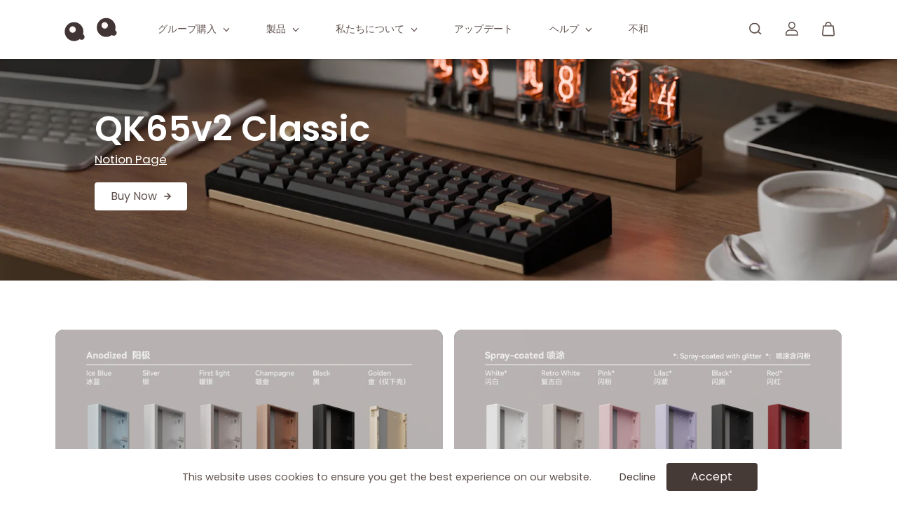

--- FILE ---
content_type: text/html; charset=utf-8
request_url: https://qwertyqop.com/ja/pages/qk65v2-classic
body_size: 101580
content:

<!doctype html>


<html
  class="no-js"
  lang="ja"
  direction-rtl="false"
>
  <head>
    <meta name="google-site-verification" content="YcK0zdeB3_YbF8i40CwXZ3LOSzo3KAd-GlkzOh-YuYo" />

    <meta charset="utf-8">
    <meta http-equiv="X-UA-Compatible" content="IE=edge">
    <meta name="viewport" content="width=device-width,initial-scale=1">
    <meta name="theme-color" content="">
    
<meta property="og:site_name" content="qwertyqop">
<meta property="og:url" content="https://qwertyqop.com/ja/pages/qk65v2-classic"
<meta property="og:title" content="QK65v2 Classic">
 <meta property="og:type" content="website"
<meta property="og:description" content="TLDR and FAQ of the QK65v2 Classic"<meta property="og:image" content="http://qwertyqop.com/cdn/shop/files/Untitled-1_4292069d-371a-460e-a660-8b17a47407c4.png?v=1690191607"
  <meta property="og:image:secure_url" content="https://qwertyqop.com/cdn/shop/files/Untitled-1_4292069d-371a-460e-a660-8b17a47407c4.png?v=1690191607"
  <meta property="og:image:width" content="336"
  <meta property="og:image:height" content="280"><meta name="twitter:card" content="summary_large_image">  <meta name="twitter:title" content="QK65v2 Classic"
<meta name="twitter:description" content="TLDR and FAQ of the QK65v2 Classic">

    <link rel="canonical" href="https://qwertyqop.com/ja/pages/qk65v2-classic">
    <link rel="preconnect" href="https://cdn.shopify.com" crossorigin><link
        rel="icon"
        type="image/png"
        href="//qwertyqop.com/cdn/shop/files/Qq_Eye.svg?crop=center&height=32&v=1696335867&width=32"
      ><link rel="preconnect" href="https://fonts.shopifycdn.com" crossorigin><title>
      QK65v2 Classic

        &ndash; qwertyqop</title>

    
      <meta name="description" content="TLDR and FAQ of the QK65v2 Classic">
    
<!-- miniOrange ContentRestriction SCRIPT START -->


<script>
function getCookie(cookieName) {
    let cookie = {};
    document.cookie.split(";").forEach(function(el) {
      let [key,value] = el.split("=");
      cookie[key.trim()] = value;
    })
    return cookie[cookieName];
}
function setCookie(name,value,days) {
  var expires = "";
  if (days) {
      var date = new Date();
      date.setTime(date.getTime() + (days*24*60*60*1000));
      expires = "; expires=" + date.toUTCString();
  }
  document.cookie = name + "=" + (value || "")  + expires + "; path=/";
}
function eraseCookie(name) {   
    document.cookie = name +'=; Path=/; Expires=Thu, 01 Jan 1970 00:00:01 GMT;';
}
</script>












<!-- miniOrange Unpriority Locks START -->





<!-- miniOrange Unpriority Locks END -->

<!-- miniOrange Priority-Whole-Website Locks START -->
<!-- miniOrange Priority-Whole-Website Locks END -->

<!-- miniOrange Priority Locks START -->
<!-- miniOrange Priority Locks END -->

<!-- miniOrange hide-prices Locks START -->
<!-- miniOrange hide-prices Locks END -->

<!-- miniOrange purchase-form Locks START -->
<!-- miniOrange purchase-form Locks END --><!-- miniOrange ContentRestriction SCRIPT END --> 
<script>window.performance && window.performance.mark && window.performance.mark('shopify.content_for_header.start');</script><meta name="google-site-verification" content="ks-GPlzF4Txl1SN644cYyIudq-wZLrRCpO5bcOgWEjE">
<meta id="shopify-digital-wallet" name="shopify-digital-wallet" content="/55776739497/digital_wallets/dialog">
<meta name="shopify-checkout-api-token" content="67076129c01a9236f2b8ffe3bdfe7d97">
<link rel="alternate" hreflang="x-default" href="https://qwertyqop.com/pages/qk65v2-classic">
<link rel="alternate" hreflang="en" href="https://qwertyqop.com/pages/qk65v2-classic">
<link rel="alternate" hreflang="ja" href="https://qwertyqop.com/ja/pages/qk65v2-classic">
<link rel="alternate" hreflang="ko" href="https://qwertyqop.com/ko/pages/qk65v2-classic">
<script async="async" src="/checkouts/internal/preloads.js?locale=ja-SG"></script>
<link rel="preconnect" href="https://shop.app" crossorigin="anonymous">
<script async="async" src="https://shop.app/checkouts/internal/preloads.js?locale=ja-SG&shop_id=55776739497" crossorigin="anonymous"></script>
<script id="shopify-features" type="application/json">{"accessToken":"67076129c01a9236f2b8ffe3bdfe7d97","betas":["rich-media-storefront-analytics"],"domain":"qwertyqop.com","predictiveSearch":true,"shopId":55776739497,"locale":"ja"}</script>
<script>var Shopify = Shopify || {};
Shopify.shop = "qwertyqop.myshopify.com";
Shopify.locale = "ja";
Shopify.currency = {"active":"SGD","rate":"1.0"};
Shopify.country = "SG";
Shopify.theme = {"name":"Fame","id":133198086313,"schema_name":"Fame","schema_version":"5.0.0","theme_store_id":2101,"role":"main"};
Shopify.theme.handle = "null";
Shopify.theme.style = {"id":null,"handle":null};
Shopify.cdnHost = "qwertyqop.com/cdn";
Shopify.routes = Shopify.routes || {};
Shopify.routes.root = "/ja/";</script>
<script type="module">!function(o){(o.Shopify=o.Shopify||{}).modules=!0}(window);</script>
<script>!function(o){function n(){var o=[];function n(){o.push(Array.prototype.slice.apply(arguments))}return n.q=o,n}var t=o.Shopify=o.Shopify||{};t.loadFeatures=n(),t.autoloadFeatures=n()}(window);</script>
<script>
  window.ShopifyPay = window.ShopifyPay || {};
  window.ShopifyPay.apiHost = "shop.app\/pay";
  window.ShopifyPay.redirectState = null;
</script>
<script id="shop-js-analytics" type="application/json">{"pageType":"page"}</script>
<script defer="defer" async type="module" src="//qwertyqop.com/cdn/shopifycloud/shop-js/modules/v2/client.init-shop-cart-sync_Cun6Ba8E.ja.esm.js"></script>
<script defer="defer" async type="module" src="//qwertyqop.com/cdn/shopifycloud/shop-js/modules/v2/chunk.common_DGWubyOB.esm.js"></script>
<script type="module">
  await import("//qwertyqop.com/cdn/shopifycloud/shop-js/modules/v2/client.init-shop-cart-sync_Cun6Ba8E.ja.esm.js");
await import("//qwertyqop.com/cdn/shopifycloud/shop-js/modules/v2/chunk.common_DGWubyOB.esm.js");

  window.Shopify.SignInWithShop?.initShopCartSync?.({"fedCMEnabled":true,"windoidEnabled":true});

</script>
<script>
  window.Shopify = window.Shopify || {};
  if (!window.Shopify.featureAssets) window.Shopify.featureAssets = {};
  window.Shopify.featureAssets['shop-js'] = {"shop-cart-sync":["modules/v2/client.shop-cart-sync_kpadWrR6.ja.esm.js","modules/v2/chunk.common_DGWubyOB.esm.js"],"init-fed-cm":["modules/v2/client.init-fed-cm_deEwcgdG.ja.esm.js","modules/v2/chunk.common_DGWubyOB.esm.js"],"shop-button":["modules/v2/client.shop-button_Bgl7Akkx.ja.esm.js","modules/v2/chunk.common_DGWubyOB.esm.js"],"shop-cash-offers":["modules/v2/client.shop-cash-offers_CGfJizyJ.ja.esm.js","modules/v2/chunk.common_DGWubyOB.esm.js","modules/v2/chunk.modal_Ba7vk6QP.esm.js"],"init-windoid":["modules/v2/client.init-windoid_DLaIoEuB.ja.esm.js","modules/v2/chunk.common_DGWubyOB.esm.js"],"shop-toast-manager":["modules/v2/client.shop-toast-manager_BZdAlEPY.ja.esm.js","modules/v2/chunk.common_DGWubyOB.esm.js"],"init-shop-email-lookup-coordinator":["modules/v2/client.init-shop-email-lookup-coordinator_BxGPdBrh.ja.esm.js","modules/v2/chunk.common_DGWubyOB.esm.js"],"init-shop-cart-sync":["modules/v2/client.init-shop-cart-sync_Cun6Ba8E.ja.esm.js","modules/v2/chunk.common_DGWubyOB.esm.js"],"avatar":["modules/v2/client.avatar_BTnouDA3.ja.esm.js"],"pay-button":["modules/v2/client.pay-button_iRJggQYg.ja.esm.js","modules/v2/chunk.common_DGWubyOB.esm.js"],"init-customer-accounts":["modules/v2/client.init-customer-accounts_BbQrQ-BF.ja.esm.js","modules/v2/client.shop-login-button_CXxZBmJa.ja.esm.js","modules/v2/chunk.common_DGWubyOB.esm.js","modules/v2/chunk.modal_Ba7vk6QP.esm.js"],"init-shop-for-new-customer-accounts":["modules/v2/client.init-shop-for-new-customer-accounts_48e-446J.ja.esm.js","modules/v2/client.shop-login-button_CXxZBmJa.ja.esm.js","modules/v2/chunk.common_DGWubyOB.esm.js","modules/v2/chunk.modal_Ba7vk6QP.esm.js"],"shop-login-button":["modules/v2/client.shop-login-button_CXxZBmJa.ja.esm.js","modules/v2/chunk.common_DGWubyOB.esm.js","modules/v2/chunk.modal_Ba7vk6QP.esm.js"],"init-customer-accounts-sign-up":["modules/v2/client.init-customer-accounts-sign-up_Bb65hYMR.ja.esm.js","modules/v2/client.shop-login-button_CXxZBmJa.ja.esm.js","modules/v2/chunk.common_DGWubyOB.esm.js","modules/v2/chunk.modal_Ba7vk6QP.esm.js"],"shop-follow-button":["modules/v2/client.shop-follow-button_BO2OQvUT.ja.esm.js","modules/v2/chunk.common_DGWubyOB.esm.js","modules/v2/chunk.modal_Ba7vk6QP.esm.js"],"checkout-modal":["modules/v2/client.checkout-modal__QRFVvMA.ja.esm.js","modules/v2/chunk.common_DGWubyOB.esm.js","modules/v2/chunk.modal_Ba7vk6QP.esm.js"],"lead-capture":["modules/v2/client.lead-capture_Be4qr8sG.ja.esm.js","modules/v2/chunk.common_DGWubyOB.esm.js","modules/v2/chunk.modal_Ba7vk6QP.esm.js"],"shop-login":["modules/v2/client.shop-login_BCaq99Td.ja.esm.js","modules/v2/chunk.common_DGWubyOB.esm.js","modules/v2/chunk.modal_Ba7vk6QP.esm.js"],"payment-terms":["modules/v2/client.payment-terms_C-1Cu6jg.ja.esm.js","modules/v2/chunk.common_DGWubyOB.esm.js","modules/v2/chunk.modal_Ba7vk6QP.esm.js"]};
</script>
<script>(function() {
  var isLoaded = false;
  function asyncLoad() {
    if (isLoaded) return;
    isLoaded = true;
    var urls = ["\/\/d1liekpayvooaz.cloudfront.net\/apps\/customizery\/customizery.js?shop=qwertyqop.myshopify.com","https:\/\/script.pop-convert.com\/new-micro\/production.pc.min.js?unique_id=qwertyqop.myshopify.com\u0026shop=qwertyqop.myshopify.com","https:\/\/cdn.s3.pop-convert.com\/pcjs.production.min.js?unique_id=qwertyqop.myshopify.com\u0026shop=qwertyqop.myshopify.com"];
    for (var i = 0; i < urls.length; i++) {
      var s = document.createElement('script');
      s.type = 'text/javascript';
      s.async = true;
      s.src = urls[i];
      var x = document.getElementsByTagName('script')[0];
      x.parentNode.insertBefore(s, x);
    }
  };
  if(window.attachEvent) {
    window.attachEvent('onload', asyncLoad);
  } else {
    window.addEventListener('load', asyncLoad, false);
  }
})();</script>
<script id="__st">var __st={"a":55776739497,"offset":28800,"reqid":"ed6d6473-f21a-4d04-b2c0-0e7a98c8b715-1768811194","pageurl":"qwertyqop.com\/ja\/pages\/qk65v2-classic","s":"pages-97289601193","u":"3ba589015413","p":"page","rtyp":"page","rid":97289601193};</script>
<script>window.ShopifyPaypalV4VisibilityTracking = true;</script>
<script id="captcha-bootstrap">!function(){'use strict';const t='contact',e='account',n='new_comment',o=[[t,t],['blogs',n],['comments',n],[t,'customer']],c=[[e,'customer_login'],[e,'guest_login'],[e,'recover_customer_password'],[e,'create_customer']],r=t=>t.map((([t,e])=>`form[action*='/${t}']:not([data-nocaptcha='true']) input[name='form_type'][value='${e}']`)).join(','),a=t=>()=>t?[...document.querySelectorAll(t)].map((t=>t.form)):[];function s(){const t=[...o],e=r(t);return a(e)}const i='password',u='form_key',d=['recaptcha-v3-token','g-recaptcha-response','h-captcha-response',i],f=()=>{try{return window.sessionStorage}catch{return}},m='__shopify_v',_=t=>t.elements[u];function p(t,e,n=!1){try{const o=window.sessionStorage,c=JSON.parse(o.getItem(e)),{data:r}=function(t){const{data:e,action:n}=t;return t[m]||n?{data:e,action:n}:{data:t,action:n}}(c);for(const[e,n]of Object.entries(r))t.elements[e]&&(t.elements[e].value=n);n&&o.removeItem(e)}catch(o){console.error('form repopulation failed',{error:o})}}const l='form_type',E='cptcha';function T(t){t.dataset[E]=!0}const w=window,h=w.document,L='Shopify',v='ce_forms',y='captcha';let A=!1;((t,e)=>{const n=(g='f06e6c50-85a8-45c8-87d0-21a2b65856fe',I='https://cdn.shopify.com/shopifycloud/storefront-forms-hcaptcha/ce_storefront_forms_captcha_hcaptcha.v1.5.2.iife.js',D={infoText:'hCaptchaによる保護',privacyText:'プライバシー',termsText:'利用規約'},(t,e,n)=>{const o=w[L][v],c=o.bindForm;if(c)return c(t,g,e,D).then(n);var r;o.q.push([[t,g,e,D],n]),r=I,A||(h.body.append(Object.assign(h.createElement('script'),{id:'captcha-provider',async:!0,src:r})),A=!0)});var g,I,D;w[L]=w[L]||{},w[L][v]=w[L][v]||{},w[L][v].q=[],w[L][y]=w[L][y]||{},w[L][y].protect=function(t,e){n(t,void 0,e),T(t)},Object.freeze(w[L][y]),function(t,e,n,w,h,L){const[v,y,A,g]=function(t,e,n){const i=e?o:[],u=t?c:[],d=[...i,...u],f=r(d),m=r(i),_=r(d.filter((([t,e])=>n.includes(e))));return[a(f),a(m),a(_),s()]}(w,h,L),I=t=>{const e=t.target;return e instanceof HTMLFormElement?e:e&&e.form},D=t=>v().includes(t);t.addEventListener('submit',(t=>{const e=I(t);if(!e)return;const n=D(e)&&!e.dataset.hcaptchaBound&&!e.dataset.recaptchaBound,o=_(e),c=g().includes(e)&&(!o||!o.value);(n||c)&&t.preventDefault(),c&&!n&&(function(t){try{if(!f())return;!function(t){const e=f();if(!e)return;const n=_(t);if(!n)return;const o=n.value;o&&e.removeItem(o)}(t);const e=Array.from(Array(32),(()=>Math.random().toString(36)[2])).join('');!function(t,e){_(t)||t.append(Object.assign(document.createElement('input'),{type:'hidden',name:u})),t.elements[u].value=e}(t,e),function(t,e){const n=f();if(!n)return;const o=[...t.querySelectorAll(`input[type='${i}']`)].map((({name:t})=>t)),c=[...d,...o],r={};for(const[a,s]of new FormData(t).entries())c.includes(a)||(r[a]=s);n.setItem(e,JSON.stringify({[m]:1,action:t.action,data:r}))}(t,e)}catch(e){console.error('failed to persist form',e)}}(e),e.submit())}));const S=(t,e)=>{t&&!t.dataset[E]&&(n(t,e.some((e=>e===t))),T(t))};for(const o of['focusin','change'])t.addEventListener(o,(t=>{const e=I(t);D(e)&&S(e,y())}));const B=e.get('form_key'),M=e.get(l),P=B&&M;t.addEventListener('DOMContentLoaded',(()=>{const t=y();if(P)for(const e of t)e.elements[l].value===M&&p(e,B);[...new Set([...A(),...v().filter((t=>'true'===t.dataset.shopifyCaptcha))])].forEach((e=>S(e,t)))}))}(h,new URLSearchParams(w.location.search),n,t,e,['guest_login'])})(!0,!0)}();</script>
<script integrity="sha256-4kQ18oKyAcykRKYeNunJcIwy7WH5gtpwJnB7kiuLZ1E=" data-source-attribution="shopify.loadfeatures" defer="defer" src="//qwertyqop.com/cdn/shopifycloud/storefront/assets/storefront/load_feature-a0a9edcb.js" crossorigin="anonymous"></script>
<script crossorigin="anonymous" defer="defer" src="//qwertyqop.com/cdn/shopifycloud/storefront/assets/shopify_pay/storefront-65b4c6d7.js?v=20250812"></script>
<script data-source-attribution="shopify.dynamic_checkout.dynamic.init">var Shopify=Shopify||{};Shopify.PaymentButton=Shopify.PaymentButton||{isStorefrontPortableWallets:!0,init:function(){window.Shopify.PaymentButton.init=function(){};var t=document.createElement("script");t.src="https://qwertyqop.com/cdn/shopifycloud/portable-wallets/latest/portable-wallets.ja.js",t.type="module",document.head.appendChild(t)}};
</script>
<script data-source-attribution="shopify.dynamic_checkout.buyer_consent">
  function portableWalletsHideBuyerConsent(e){var t=document.getElementById("shopify-buyer-consent"),n=document.getElementById("shopify-subscription-policy-button");t&&n&&(t.classList.add("hidden"),t.setAttribute("aria-hidden","true"),n.removeEventListener("click",e))}function portableWalletsShowBuyerConsent(e){var t=document.getElementById("shopify-buyer-consent"),n=document.getElementById("shopify-subscription-policy-button");t&&n&&(t.classList.remove("hidden"),t.removeAttribute("aria-hidden"),n.addEventListener("click",e))}window.Shopify?.PaymentButton&&(window.Shopify.PaymentButton.hideBuyerConsent=portableWalletsHideBuyerConsent,window.Shopify.PaymentButton.showBuyerConsent=portableWalletsShowBuyerConsent);
</script>
<script data-source-attribution="shopify.dynamic_checkout.cart.bootstrap">document.addEventListener("DOMContentLoaded",(function(){function t(){return document.querySelector("shopify-accelerated-checkout-cart, shopify-accelerated-checkout")}if(t())Shopify.PaymentButton.init();else{new MutationObserver((function(e,n){t()&&(Shopify.PaymentButton.init(),n.disconnect())})).observe(document.body,{childList:!0,subtree:!0})}}));
</script>
<script id='scb4127' type='text/javascript' async='' src='https://qwertyqop.com/cdn/shopifycloud/privacy-banner/storefront-banner.js'></script><link id="shopify-accelerated-checkout-styles" rel="stylesheet" media="screen" href="https://qwertyqop.com/cdn/shopifycloud/portable-wallets/latest/accelerated-checkout-backwards-compat.css" crossorigin="anonymous">
<style id="shopify-accelerated-checkout-cart">
        #shopify-buyer-consent {
  margin-top: 1em;
  display: inline-block;
  width: 100%;
}

#shopify-buyer-consent.hidden {
  display: none;
}

#shopify-subscription-policy-button {
  background: none;
  border: none;
  padding: 0;
  text-decoration: underline;
  font-size: inherit;
  cursor: pointer;
}

#shopify-subscription-policy-button::before {
  box-shadow: none;
}

      </style>

<script>window.performance && window.performance.mark && window.performance.mark('shopify.content_for_header.end');</script>

    
<style data-shopify>
    @font-face {
  font-family: Poppins;
  font-weight: 400;
  font-style: normal;
  font-display: swap;
  src: url("//qwertyqop.com/cdn/fonts/poppins/poppins_n4.0ba78fa5af9b0e1a374041b3ceaadf0a43b41362.woff2") format("woff2"),
       url("//qwertyqop.com/cdn/fonts/poppins/poppins_n4.214741a72ff2596839fc9760ee7a770386cf16ca.woff") format("woff");
}

    @font-face {
  font-family: Poppins;
  font-weight: 700;
  font-style: normal;
  font-display: swap;
  src: url("//qwertyqop.com/cdn/fonts/poppins/poppins_n7.56758dcf284489feb014a026f3727f2f20a54626.woff2") format("woff2"),
       url("//qwertyqop.com/cdn/fonts/poppins/poppins_n7.f34f55d9b3d3205d2cd6f64955ff4b36f0cfd8da.woff") format("woff");
}

    @font-face {
  font-family: Poppins;
  font-weight: 400;
  font-style: italic;
  font-display: swap;
  src: url("//qwertyqop.com/cdn/fonts/poppins/poppins_i4.846ad1e22474f856bd6b81ba4585a60799a9f5d2.woff2") format("woff2"),
       url("//qwertyqop.com/cdn/fonts/poppins/poppins_i4.56b43284e8b52fc64c1fd271f289a39e8477e9ec.woff") format("woff");
}

    @font-face {
  font-family: Poppins;
  font-weight: 700;
  font-style: italic;
  font-display: swap;
  src: url("//qwertyqop.com/cdn/fonts/poppins/poppins_i7.42fd71da11e9d101e1e6c7932199f925f9eea42d.woff2") format("woff2"),
       url("//qwertyqop.com/cdn/fonts/poppins/poppins_i7.ec8499dbd7616004e21155106d13837fff4cf556.woff") format("woff");
}

    @font-face {
  font-family: Poppins;
  font-weight: 600;
  font-style: normal;
  font-display: swap;
  src: url("//qwertyqop.com/cdn/fonts/poppins/poppins_n6.aa29d4918bc243723d56b59572e18228ed0786f6.woff2") format("woff2"),
       url("//qwertyqop.com/cdn/fonts/poppins/poppins_n6.5f815d845fe073750885d5b7e619ee00e8111208.woff") format("woff");
}

    @font-face {
  font-family: Poppins;
  font-weight: 600;
  font-style: italic;
  font-display: swap;
  src: url("//qwertyqop.com/cdn/fonts/poppins/poppins_i6.bb8044d6203f492888d626dafda3c2999253e8e9.woff2") format("woff2"),
       url("//qwertyqop.com/cdn/fonts/poppins/poppins_i6.e233dec1a61b1e7dead9f920159eda42280a02c3.woff") format("woff");
}


    :root {
    --body-font-family: Poppins,sans-serif;
    --body-font-style: normal;
    --body-font-weight: 400;
    --body-font-scale: 1.05;
    --body-font-line-height:1.6;
    --heading-font-family: Poppins,sans-serif;
    --heading-font-style: normal;
    --heading-font-weight: 600;
    --heading-font-scale: 1.0;
    --heading-font-line-height: 1.2;
    --button-font-family: var(--body-font-family);
    --button-font-weight: var(--body-font-weight);
    --button-font-style: var(--body-font-style);
    --button-radius:6px;
    --button-icon-radius:6px;
    --small-button-radius:4px;
    --msmall-text: calc(var(--body-font-scale) * 13px);
    --xsmall-text: calc(var(--body-font-scale) * 12px);
    --small-text: calc(var(--body-font-scale) * 14px);
    --text: calc(var(--body-font-scale) * 16px);
    --med-text: calc(var(--body-font-scale) * 18px);
    --large-text: calc(var(--body-font-scale) * 20px);
    --xlarge-text: calc(var(--body-font-scale) * 22px);
    --h1: calc(var(--heading-font-scale) * 56px);
    --h2: calc(var(--heading-font-scale) * 32px);
    --h3: calc(var(--heading-font-scale) * 28px);
    --h4: calc(var(--heading-font-scale) * 24px);
    --h5: calc(var(--heading-font-scale) * 22px);
    --h6: calc(var(--heading-font-scale) * 20px);
    --h1-large: calc(var(--h1) * 1.45);
    --h1-med: calc(var(--h1) * 1.3);
    --outline-thickness: 2px;
    --form-input-border-radius: 0;
    --error-color: #E56D6D;
    --error-bg-color: #FCE9E9;
    --success-color: #32A861;
    --success-bg-color: #EAF7F2;
    --preloader-bg: #FF8164;
    --preloader-bg-dark: #F74C25;
    --scrollTop-bg: #fff7f5;
    --scrollTop-color: #60524e;
    --bedge-bg:#ec4564;
    --bedge-color: #ffffff;

    --img-ratio: 0;
    --img-square: 100%;
    --img-portrait: 130%;
    --img-landscape: 75%;
    --image-height: auto;
    --inner-space-top: 0px;
    --inner-space-bottom: 0px;

    --header-bg: #ffffff;
    --header-text-color: #60524e;
    --header-hover-color: #c2a59e;
    --submenu-bg: #ffffff;
    --submenu-bg-light:rgba(255, 255, 255, 0.2);
    --submenu-text-color: #60524e;
    --submenu-text-color-xlight: rgba(96, 82, 78, 0.3);
    --submenu-hover-color: #c2a59e;
    --footer-bg: #fff7f5;
    --footer-text-color: #60524e;
    --footer-hover-color: #c2a59e;
    --footer-divider-color: rgba(0,0,0,0);
    --footer-form-bg: #ffffff;
    --footer-form-text-color: #60524e;
    --footer-form-border-color: rgba(0,0,0,0);
    --footer-form-select-arrow:brightness(0) invert(0);--gradiant-bg:#ffffff;
    --body-bg: #ffffff;
    --body-bg-medium:rgba(255, 255, 255, 0.6);
    --body-bg-light:rgba(255, 255, 255, 0.3);
    --body-bg-xlight: rgba(255, 255, 255, 0.1);
    --heading-color: #60524e;
    --body-text-color: #60524e;
    --body-text-color-light: rgba(96, 82, 78, 0.5);
    --body-text-color-xlight: rgba(96, 82, 78, 0.2);
    --body-alternate-bg:#fff7f5;
    --link-color:  #463a36;
    --link-hover-color: #60524e;
    --link-bg-color:  rgba(96, 82, 78, 0.1);
    --button-bg: #463a36;
    --button-color:  #fff7f5;
    --button-border:  rgba(0,0,0,0);
    --button-hover-bg: #fff7f5;
    --button-hover-color:  #60524e;
    --button-hover-border:  #c2a59e;
    --divider-color: #fff7f5;
    --button-sec-bg:   rgba(0,0,0,0);
    --button-sec-border:#463a36;
    --button-sec-color: #463a36;
    --button-sec-hover-bg:   #fff7f5;
    --button-sec-hover-border:#c2a59e;
    --button-sec-hover-color: #463a36;
    --image-bg: #363535;
      --placeholder-img:#000000;
    --product-border:#463a36;
    --product-discount-bg: #c2a59e;
    --product-discount-color:#fff7f5;
    --text-hightlight-color: #FFFFFF;
    --form-input-bg: #ffffff;
    --form-input-color: #60524e;
    --form-input-border: #60524e;
    --form-select-arrow:brightness(0) invert(0);--slider-arrow-bg: #c2a59e;
    --slider-arrow-color: #fff7f5;
    --border-radius: 4px;
    --image-radius: 4px;
    --input-radius: 4px;
    --quantity-radius: 4px;
    --product-space:14px;
    
    --product-border-width:0px;
    
    }

    .primary-color-scheme {
    --gradiant-bg:#ffffff;
    --body-bg: #ffffff;
    --body-bg-medium:rgba(255, 255, 255, 0.6);
    --body-bg-light:rgba(255, 255, 255, 0.3);
    --body-bg-xlight: rgba(255, 255, 255, 0.1);
    --heading-color: #60524e;
    --body-text-color: #60524e;
    --body-text-color-light: rgba(96, 82, 78, 0.5);
    --body-text-color-xlight: rgba(96, 82, 78, 0.2);
    --body-alternate-bg:#fff7f5;
    --link-color:  #463a36;
    --link-hover-color: #60524e;
    --link-bg-color:  rgba(96, 82, 78, 0.1);
    --button-bg: #463a36;
    --button-color:  #fff7f5;
    --button-border:  rgba(0,0,0,0);
    --button-hover-bg: #fff7f5;
    --button-hover-color:  #60524e;
    --button-hover-border:  #c2a59e;
    --button-sec-bg:   rgba(0,0,0,0);
    --button-sec-border:#463a36;
    --button-sec-color: #463a36;
    --button-sec-hover-bg:   #fff7f5;
    --button-sec-hover-border:#c2a59e;
    --button-sec-hover-color: #463a36;
    --divider-color: #fff7f5;
    --image-bg: #363535;
      --placeholder-img:#000000;
    --product-border:#463a36;
    --product-discount-bg: #c2a59e;
    --product-discount-color:#fff7f5;
    --text-hightlight-color: #FFFFFF;
    --form-input-bg: #ffffff;
    --form-input-color: #60524e;
    --form-input-border: #60524e;
    --form-select-arrow:brightness(0) invert(0);--slider-arrow-bg: #c2a59e;
    --slider-arrow-color: #fff7f5;
    }

    .secondary-color-scheme {
    --gradiant-bg:#fff7f5;
    --body-bg: #fff7f5;
    --body-bg-medium:rgba(255, 247, 245, 0.6);
    --body-bg-light:rgba(255, 247, 245, 0.3);
    --body-bg-xlight: rgba(255, 247, 245, 0.1);
    --heading-color: #60524e;
    --body-text-color: #60524e;
    --body-text-color-light: rgba(96, 82, 78, 0.5);
    --body-text-color-xlight: rgba(96, 82, 78, 0.2);
    --body-alternate-bg:#e4cdc7;
    --link-color:  #60524e;
    --link-hover-color: #c2a59e;
    --link-bg-color:  rgba(194, 165, 158, 0.1);
    --button-bg: #c2a59e;
    --button-color:  #fff7f5;
    --button-border:  #c2a59e;
    --button-hover-bg: #463a36;
    --button-hover-color:  #fff7f5;
    --button-hover-border:  #c2a59e;
    --button-sec-bg:   #fff7f5;
    --button-sec-border:#c2a59e;
    --button-sec-color: #463a36;
    --button-sec-hover-bg:   #60524e;
    --button-sec-hover-border:#c2a59e;
    --button-sec-hover-color: #fff7f5;
    --divider-color: #c2a59e;
    --image-bg: #363535;
      --placeholder-img:#000000;
    --product-border:#D3D3D3;
    --product-discount-bg: #EC4564;
    --product-discount-color:#ffffff;
    --text-hightlight-color: #FFFFFF;
    --form-input-bg: #60524e;
    --form-input-color: #c2a59e;
    --form-input-border: rgba(0,0,0,0);
    --form-select-arrow:brightness(0) invert(1);--slider-arrow-bg: #60524e;
    --slider-arrow-color: #fff7f5;
    }

    .tertiary-color-scheme {
    --gradiant-bg:#60524e;
    --body-bg: #60524e;
    --body-bg-medium:rgba(96, 82, 78, 0.6);
    --body-bg-light:rgba(96, 82, 78, 0.3);
    --body-bg-xlight: rgba(96, 82, 78, 0.1);
    --heading-color: #ffffff;
    --body-text-color: #ffffff;
    --body-text-color-light: rgba(255, 255, 255, 0.5);
    --body-text-color-xlight: rgba(255, 255, 255, 0.2);
    --body-alternate-bg:#fff7f5;
    --link-color:  #ffffff;
    --link-hover-color: #fff7f5;
    --link-bg-color:  rgba(255, 247, 245, 0.1);
    --button-bg: #ffffff;
    --button-color:  #60524e;
    --button-border:  rgba(0,0,0,0);
    --button-hover-bg: #60524e;
    --button-hover-color:  #ffffff;
    --button-hover-border:  #fff7f5;
    --button-sec-bg:   #ffffff;
    --button-sec-color:#000000;
    --button-sec-border: #ffffff;
    --button-sec-hover-bg:   #ffffff;
    --button-sec-hover-border:#ffffff;
    --button-sec-hover-color: #000000;
    --divider-color: #EAEAEA;
    --image-bg: #EEEEEE;
      --placeholder-img:#6e6e6e;
    --product-border:#D3D3D3;
    --product-discount-bg: #EC4564;
    --product-discount-color:#ffffff;
    --text-hightlight-color: #A6A6A6;
    --form-input-bg: #ffffff;
    --form-input-color: #000000;
    --form-input-border: #D2D2D2;
    --form-select-arrow:brightness(0) invert(0);--slider-arrow-bg: #252525;
    --slider-arrow-color: #898989;
    }

    .quaternary-color-scheme {
    --gradiant-bg:#000000;
    --body-bg: #000000;
    --body-bg-medium:rgba(0, 0, 0, 0.6);
    --body-bg-light:rgba(0, 0, 0, 0.3);
    --body-bg-xlight: rgba(0, 0, 0, 0.1);
    --heading-color: #FFFFFF;
    --body-text-color: #FFFFFF;
    --body-text-color-light: rgba(255, 255, 255, 0.5);
    --body-text-color-xlight: rgba(255, 255, 255, 0.2);
    --body-alternate-bg:#181818;
    --link-color:  #FFFFFF;
    --link-hover-color: #DEFF12;
    --link-bg-color:  rgba(222, 255, 18, 0.1);
    --button-bg: #ffffff;
    --button-color:  #000000;
    --button-border:  #ffffff;
    --button-hover-bg: #ffffff;
    --button-hover-color:  #000000;
    --button-hover-border:  #ffffff;
    --button-sec-bg:   #ffffff;
    --button-sec-color:#000000;
    --button-sec-border: #ffffff;
    --button-sec-hover-bg:   #ffffff;
    --button-sec-hover-border:#ffffff;
    --button-sec-hover-color: #000000;
    --divider-color: #1F1F1F;
    --image-bg: #EEEEEE;
      --placeholder-img:#6e6e6e;
    --product-border:#D3D3D3;
    --product-discount-bg: #EC4564;
    --product-discount-color:#ffffff;
    --text-hightlight-color: #9C9C9C;
    --form-input-bg: #ffffff;
    --form-input-color: #050505;
    --form-input-border: #DD4E21;
    --form-select-arrow:brightness(0) invert(0);--slider-arrow-bg: #ffffff;
    --slider-arrow-color: #000000;
    }
    
    
    
    @media (max-width:767px){
      :root {
        --border-radius: 4px;
        --image-radius: 4px;
        --input-radius: 4px;
        --product-space:14px;
        
        --product-border-width:0px;
        
        --quantity-radius: 4px;
        }
      }
    
    
    
      .style2 .btn-text .char:nth-child(0){
        transition-delay: 0.0s;
      }
      
    
      .style2 .btn-text .char:nth-child(1){
        transition-delay: 0.02s;
      }
      
    
      .style2 .btn-text .char:nth-child(2){
        transition-delay: 0.04s;
      }
      
    
      .style2 .btn-text .char:nth-child(3){
        transition-delay: 0.06s;
      }
      
    
      .style2 .btn-text .char:nth-child(4){
        transition-delay: 0.08s;
      }
      
    
      .style2 .btn-text .char:nth-child(5){
        transition-delay: 0.1s;
      }
      
    
      .style2 .btn-text .char:nth-child(6){
        transition-delay: 0.12s;
      }
      
    
      .style2 .btn-text .char:nth-child(7){
        transition-delay: 0.14s;
      }
      
    
      .style2 .btn-text .char:nth-child(8){
        transition-delay: 0.16s;
      }
      
    
      .style2 .btn-text .char:nth-child(9){
        transition-delay: 0.18s;
      }
      
    
      .style2 .btn-text .char:nth-child(10){
        transition-delay: 0.2s;
      }
      
    
      .style2 .btn-text .char:nth-child(11){
        transition-delay: 0.22s;
      }
      
    
      .style2 .btn-text .char:nth-child(12){
        transition-delay: 0.24s;
      }
      
    
      .style2 .btn-text .char:nth-child(13){
        transition-delay: 0.26s;
      }
      
    
      .style2 .btn-text .char:nth-child(14){
        transition-delay: 0.28s;
      }
      
    
      .style2 .btn-text .char:nth-child(15){
        transition-delay: 0.3s;
      }
      
    
      .style2 .btn-text .char:nth-child(16){
        transition-delay: 0.32s;
      }
      
    
      .style2 .btn-text .char:nth-child(17){
        transition-delay: 0.34s;
      }
      
    
      .style2 .btn-text .char:nth-child(18){
        transition-delay: 0.36s;
      }
      
    
      .style2 .btn-text .char:nth-child(19){
        transition-delay: 0.38s;
      }
      
    
      .style2 .btn-text .char:nth-child(20){
        transition-delay: 0.4s;
      }
      
    
      .style2 .btn-text .char:nth-child(21){
        transition-delay: 0.42s;
      }
      
    
      .style2 .btn-text .char:nth-child(22){
        transition-delay: 0.44s;
      }
      
    
      .style2 .btn-text .char:nth-child(23){
        transition-delay: 0.46s;
      }
      
    
      .style2 .btn-text .char:nth-child(24){
        transition-delay: 0.48s;
      }
      
    
      .style2 .btn-text .char:nth-child(25){
        transition-delay: 0.5s;
      }
      
    
      .style2 .btn-text .char:nth-child(26){
        transition-delay: 0.52s;
      }
      
    
      .style2 .btn-text .char:nth-child(27){
        transition-delay: 0.54s;
      }
      
    
      .style2 .btn-text .char:nth-child(28){
        transition-delay: 0.56s;
      }
      
    
      .style2 .btn-text .char:nth-child(29){
        transition-delay: 0.58s;
      }
      
    
      .style2 .btn-text .char:nth-child(30){
        transition-delay: 0.6s;
      }
      
    
      .style2 .btn-text .char:nth-child(31){
        transition-delay: 0.62s;
      }
      
    
      .style2 .btn-text .char:nth-child(32){
        transition-delay: 0.64s;
      }
      
    
      .style2 .btn-text .char:nth-child(33){
        transition-delay: 0.66s;
      }
      
    
      .style2 .btn-text .char:nth-child(34){
        transition-delay: 0.68s;
      }
      
    
      .style2 .btn-text .char:nth-child(35){
        transition-delay: 0.7s;
      }
      
    
      .style2 .btn-text .char:nth-child(36){
        transition-delay: 0.72s;
      }
      
    
      .style2 .btn-text .char:nth-child(37){
        transition-delay: 0.74s;
      }
      
    
      .style2 .btn-text .char:nth-child(38){
        transition-delay: 0.76s;
      }
      
    
      .style2 .btn-text .char:nth-child(39){
        transition-delay: 0.78s;
      }
      
    
      .style2 .btn-text .char:nth-child(40){
        transition-delay: 0.8s;
      }
      
    
      .style2 .btn-text .char:nth-child(41){
        transition-delay: 0.82s;
      }
      
    
      .style2 .btn-text .char:nth-child(42){
        transition-delay: 0.84s;
      }
      
    
      .style2 .btn-text .char:nth-child(43){
        transition-delay: 0.86s;
      }
      
    
      .style2 .btn-text .char:nth-child(44){
        transition-delay: 0.88s;
      }
      
    
      .style2 .btn-text .char:nth-child(45){
        transition-delay: 0.9s;
      }
      
    
      .style2 .btn-text .char:nth-child(46){
        transition-delay: 0.92s;
      }
      
    
      .style2 .btn-text .char:nth-child(47){
        transition-delay: 0.94s;
      }
      
    
      .style2 .btn-text .char:nth-child(48){
        transition-delay: 0.96s;
      }
      
    
      .style2 .btn-text .char:nth-child(49){
        transition-delay: 0.98s;
      }
      
    
      .style2 .btn-text .char:nth-child(50){
        transition-delay: 1.0s;
      }
      
    
      .style2 .btn-text .char:nth-child(51){
        transition-delay: 1.02s;
      }
      
    
      .style2 .btn-text .char:nth-child(52){
        transition-delay: 1.04s;
      }
      
    
      .style2 .btn-text .char:nth-child(53){
        transition-delay: 1.06s;
      }
      
    
      .style2 .btn-text .char:nth-child(54){
        transition-delay: 1.08s;
      }
      
    
      .style2 .btn-text .char:nth-child(55){
        transition-delay: 1.1s;
      }
      
    
      .style2 .btn-text .char:nth-child(56){
        transition-delay: 1.12s;
      }
      
    
      .style2 .btn-text .char:nth-child(57){
        transition-delay: 1.14s;
      }
      
    
      .style2 .btn-text .char:nth-child(58){
        transition-delay: 1.16s;
      }
      
    
      .style2 .btn-text .char:nth-child(59){
        transition-delay: 1.18s;
      }
      
    
      .style2 .btn-text .char:nth-child(60){
        transition-delay: 1.2s;
      }
      
    
      .style2 .btn-text .char:nth-child(61){
        transition-delay: 1.22s;
      }
      
    
      .style2 .btn-text .char:nth-child(62){
        transition-delay: 1.24s;
      }
      
    
      .style2 .btn-text .char:nth-child(63){
        transition-delay: 1.26s;
      }
      
    
      .style2 .btn-text .char:nth-child(64){
        transition-delay: 1.28s;
      }
      
    
      .style2 .btn-text .char:nth-child(65){
        transition-delay: 1.3s;
      }
      
    
      .style2 .btn-text .char:nth-child(66){
        transition-delay: 1.32s;
      }
      
    
      .style2 .btn-text .char:nth-child(67){
        transition-delay: 1.34s;
      }
      
    
      .style2 .btn-text .char:nth-child(68){
        transition-delay: 1.36s;
      }
      
    
      .style2 .btn-text .char:nth-child(69){
        transition-delay: 1.38s;
      }
      
    
      .style2 .btn-text .char:nth-child(70){
        transition-delay: 1.4s;
      }
      
    
      .style2 .btn-text .char:nth-child(71){
        transition-delay: 1.42s;
      }
      
    
      .style2 .btn-text .char:nth-child(72){
        transition-delay: 1.44s;
      }
      
    
      .style2 .btn-text .char:nth-child(73){
        transition-delay: 1.46s;
      }
      
    
      .style2 .btn-text .char:nth-child(74){
        transition-delay: 1.48s;
      }
      
    
      .style2 .btn-text .char:nth-child(75){
        transition-delay: 1.5s;
      }
      
    
      .style2 .btn-text .char:nth-child(76){
        transition-delay: 1.52s;
      }
      
    
      .style2 .btn-text .char:nth-child(77){
        transition-delay: 1.54s;
      }
      
    
      .style2 .btn-text .char:nth-child(78){
        transition-delay: 1.56s;
      }
      
    
      .style2 .btn-text .char:nth-child(79){
        transition-delay: 1.58s;
      }
      
    
      .style2 .btn-text .char:nth-child(80){
        transition-delay: 1.6s;
      }
      
    
      .style2 .btn-text .char:nth-child(81){
        transition-delay: 1.62s;
      }
      
    
      .style2 .btn-text .char:nth-child(82){
        transition-delay: 1.64s;
      }
      
    
      .style2 .btn-text .char:nth-child(83){
        transition-delay: 1.66s;
      }
      
    
      .style2 .btn-text .char:nth-child(84){
        transition-delay: 1.68s;
      }
      
    
      .style2 .btn-text .char:nth-child(85){
        transition-delay: 1.7s;
      }
      
    
      .style2 .btn-text .char:nth-child(86){
        transition-delay: 1.72s;
      }
      
    
      .style2 .btn-text .char:nth-child(87){
        transition-delay: 1.74s;
      }
      
    
      .style2 .btn-text .char:nth-child(88){
        transition-delay: 1.76s;
      }
      
    
      .style2 .btn-text .char:nth-child(89){
        transition-delay: 1.78s;
      }
      
    
      .style2 .btn-text .char:nth-child(90){
        transition-delay: 1.8s;
      }
      
    
      .style2 .btn-text .char:nth-child(91){
        transition-delay: 1.82s;
      }
      
    
      .style2 .btn-text .char:nth-child(92){
        transition-delay: 1.84s;
      }
      
    
      .style2 .btn-text .char:nth-child(93){
        transition-delay: 1.86s;
      }
      
    
      .style2 .btn-text .char:nth-child(94){
        transition-delay: 1.88s;
      }
      
    
      .style2 .btn-text .char:nth-child(95){
        transition-delay: 1.9s;
      }
      
    
      .style2 .btn-text .char:nth-child(96){
        transition-delay: 1.92s;
      }
      
    
      .style2 .btn-text .char:nth-child(97){
        transition-delay: 1.94s;
      }
      
    
      .style2 .btn-text .char:nth-child(98){
        transition-delay: 1.96s;
      }
      
    
      .style2 .btn-text .char:nth-child(99){
        transition-delay: 1.98s;
      }
      
    
      .style2 .btn-text .char:nth-child(100){
        transition-delay: 2.0s;
      }
      
    
      .style2 .btn-text .char:nth-child(101){
        transition-delay: 2.02s;
      }
      
    
      .style2 .btn-text .char:nth-child(102){
        transition-delay: 2.04s;
      }
      
    
      .style2 .btn-text .char:nth-child(103){
        transition-delay: 2.06s;
      }
      
    
      .style2 .btn-text .char:nth-child(104){
        transition-delay: 2.08s;
      }
      
    
      .style2 .btn-text .char:nth-child(105){
        transition-delay: 2.1s;
      }
      
    
      .style2 .btn-text .char:nth-child(106){
        transition-delay: 2.12s;
      }
      
    
      .style2 .btn-text .char:nth-child(107){
        transition-delay: 2.14s;
      }
      
    
      .style2 .btn-text .char:nth-child(108){
        transition-delay: 2.16s;
      }
      
    
      .style2 .btn-text .char:nth-child(109){
        transition-delay: 2.18s;
      }
      
    
      .style2 .btn-text .char:nth-child(110){
        transition-delay: 2.2s;
      }
      
    
      .style2 .btn-text .char:nth-child(111){
        transition-delay: 2.22s;
      }
      
    
      .style2 .btn-text .char:nth-child(112){
        transition-delay: 2.24s;
      }
      
    
      .style2 .btn-text .char:nth-child(113){
        transition-delay: 2.26s;
      }
      
    
      .style2 .btn-text .char:nth-child(114){
        transition-delay: 2.28s;
      }
      
    
      .style2 .btn-text .char:nth-child(115){
        transition-delay: 2.3s;
      }
      
    
      .style2 .btn-text .char:nth-child(116){
        transition-delay: 2.32s;
      }
      
    
      .style2 .btn-text .char:nth-child(117){
        transition-delay: 2.34s;
      }
      
    
      .style2 .btn-text .char:nth-child(118){
        transition-delay: 2.36s;
      }
      
    
      .style2 .btn-text .char:nth-child(119){
        transition-delay: 2.38s;
      }
      
    
      .style2 .btn-text .char:nth-child(120){
        transition-delay: 2.4s;
      }
      
    
      .style2 .btn-text .char:nth-child(121){
        transition-delay: 2.42s;
      }
      
    
      .style2 .btn-text .char:nth-child(122){
        transition-delay: 2.44s;
      }
      
    
      .style2 .btn-text .char:nth-child(123){
        transition-delay: 2.46s;
      }
      
    
      .style2 .btn-text .char:nth-child(124){
        transition-delay: 2.48s;
      }
      
    
      .style2 .btn-text .char:nth-child(125){
        transition-delay: 2.5s;
      }
      
    
      .style2 .btn-text .char:nth-child(126){
        transition-delay: 2.52s;
      }
      
    
      .style2 .btn-text .char:nth-child(127){
        transition-delay: 2.54s;
      }
      
    
      .style2 .btn-text .char:nth-child(128){
        transition-delay: 2.56s;
      }
      
    
      .style2 .btn-text .char:nth-child(129){
        transition-delay: 2.58s;
      }
      
    
      .style2 .btn-text .char:nth-child(130){
        transition-delay: 2.6s;
      }
      
    
      .style2 .btn-text .char:nth-child(131){
        transition-delay: 2.62s;
      }
      
    
      .style2 .btn-text .char:nth-child(132){
        transition-delay: 2.64s;
      }
      
    
      .style2 .btn-text .char:nth-child(133){
        transition-delay: 2.66s;
      }
      
    
      .style2 .btn-text .char:nth-child(134){
        transition-delay: 2.68s;
      }
      
    
      .style2 .btn-text .char:nth-child(135){
        transition-delay: 2.7s;
      }
      
    
      .style2 .btn-text .char:nth-child(136){
        transition-delay: 2.72s;
      }
      
    
      .style2 .btn-text .char:nth-child(137){
        transition-delay: 2.74s;
      }
      
    
      .style2 .btn-text .char:nth-child(138){
        transition-delay: 2.76s;
      }
      
    
      .style2 .btn-text .char:nth-child(139){
        transition-delay: 2.78s;
      }
      
    
      .style2 .btn-text .char:nth-child(140){
        transition-delay: 2.8s;
      }
      
    
      .style2 .btn-text .char:nth-child(141){
        transition-delay: 2.82s;
      }
      
    
      .style2 .btn-text .char:nth-child(142){
        transition-delay: 2.84s;
      }
      
    
      .style2 .btn-text .char:nth-child(143){
        transition-delay: 2.86s;
      }
      
    
      .style2 .btn-text .char:nth-child(144){
        transition-delay: 2.88s;
      }
      
    
      .style2 .btn-text .char:nth-child(145){
        transition-delay: 2.9s;
      }
      
    
      .style2 .btn-text .char:nth-child(146){
        transition-delay: 2.92s;
      }
      
    
      .style2 .btn-text .char:nth-child(147){
        transition-delay: 2.94s;
      }
      
    
      .style2 .btn-text .char:nth-child(148){
        transition-delay: 2.96s;
      }
      
    
      .style2 .btn-text .char:nth-child(149){
        transition-delay: 2.98s;
      }
      
    
      .style2 .btn-text .char:nth-child(150){
        transition-delay: 3.0s;
      }
      
    

    .button{
      --font-shadow:16px;
    }

    .button.xsmall-btn{
        --font-shadow:12px;
    }
    @media (min-width:768px){
      .button.med-btn{
        --font-shadow:16px;
      }
      .button.large-btn{
        --font-shadow:18px;
      }
    }
    @media (min-width:1200px){

      .button.med-btn{
        --font-shadow:18px;
      }
      .button.xlarge-btn {
      --font-shadow:22px;
    }
    }
    @media (max-width:575px){
    .button{
      --font-shadow:14px;
    }
  }
</style>

    
  <link rel="preload" as="style" href="//qwertyqop.com/cdn/shop/t/10/assets/aos.css?v=183554604380816882461695635437">

<link rel="preload" as="style" href="//qwertyqop.com/cdn/shop/t/10/assets/flickity.min.css?v=58391348945399336901695635438">
<link href="//qwertyqop.com/cdn/shop/t/10/assets/flickity.min.css?v=58391348945399336901695635438" rel="stylesheet" type="text/css" media="all" />



  <link rel="preload" as="style" href="//qwertyqop.com/cdn/shop/t/10/assets/theme.css?v=126111845460951352241732176609">
  <link rel="preload" as="style" href="//qwertyqop.com/cdn/shop/t/10/assets/base.css?v=41907151160722075101732203578">
  <link rel="preload" as="style" href="//qwertyqop.com/cdn/shop/t/10/assets/header.css?v=51729399872988352351695635439">
  <link rel="preload" as="style" href="//qwertyqop.com/cdn/shop/t/10/assets/footer.css?v=54679008294558597251695635438">
  <link rel="preload" as="style" href="//qwertyqop.com/cdn/shop/t/10/assets/cart.css?v=163002598081495897131695635438">
  <link rel="preload" as="style" href="//qwertyqop.com/cdn/shop/t/10/assets/search.css?v=140614074258348868611695635439">
  <link href="//qwertyqop.com/cdn/shop/t/10/assets/theme.css?v=126111845460951352241732176609" rel="stylesheet" type="text/css" media="all" />
  <link href="//qwertyqop.com/cdn/shop/t/10/assets/base.css?v=41907151160722075101732203578" rel="stylesheet" type="text/css" media="all" />
  <link href="//qwertyqop.com/cdn/shop/t/10/assets/header.css?v=51729399872988352351695635439" rel="stylesheet" type="text/css" media="all" />
  <link href="//qwertyqop.com/cdn/shop/t/10/assets/footer.css?v=54679008294558597251695635438" rel="stylesheet" type="text/css" media="all" />
  <link href="//qwertyqop.com/cdn/shop/t/10/assets/cart.css?v=163002598081495897131695635438" rel="stylesheet" type="text/css" media="all" />
  <link href="//qwertyqop.com/cdn/shop/t/10/assets/search.css?v=140614074258348868611695635439" rel="stylesheet" type="text/css" media="all" />


  <link href="//qwertyqop.com/cdn/shop/t/10/assets/aos.css?v=183554604380816882461695635437" rel="stylesheet" type="text/css" media="all" />


<script>
  
  
  
  
  const rtlStatus=false;   
  const errorCross='<svg width="20" height="20" viewBox="0 0 20 20" fill="none"><circle cx="10" cy="10" r="10" fill="currentColor"></circle><path d="M7.05331 7L10.004 10.0269L7 13M12.9467 7L9.99602 10.0269L13 13" stroke="white" stroke-width="1.25" stroke-linecap="round" stroke-linejoin="round"></path></svg>';
  const successIcon='<svg width="20" height="20" viewBox="0 0 20 20" fill="none"><circle cx="10" cy="10" r="10" fill="#32A861"></circle><path d="M13.756 6.22351L8.60712 11.3724L6.30231 9.06764C6.0043 8.76962 5.52147 8.76962 5.22351 9.06764C4.9255 9.36566 4.9255 9.84849 5.22351 10.1464L8.06764 12.9906C8.21604 13.139 8.41216 13.2144 8.60703 13.2144C8.80191 13.2144 8.99679 13.1402 9.14641 12.9906L14.8347 7.30231C15.1327 7.0043 15.1327 6.52147 14.8347 6.22351C14.5367 5.9255 14.0539 5.9255 13.7559 6.22351H13.756Z" fill="white"></path></svg>';
  var fame = {};
  var focusElement = '';
  const moneyFormat = "${{amount}} SGD"; 
  const moneyFormatWithoutCurrency = "{{amount}} SGD";

  const savedAmountStatus = false;
  const preorderStatus = true;
  const soldOutText = "完売";
  const saleOffText = 'オフ';
  const unitPriceText = '単価';
  const addToCartText = 'カートに追加';
  const unavailableText = '利用不可';
  const preorderText = '予約注文';
  const googleMapApiKey = '';
  const animationStatus = true;
  /* Dynamic cart URLs Start */
  const cartDrawerStatus = true;
  const rootUrl = '/ja';
  const cartUrl = '/ja/cart.js';
  const mainCartUrl = '/ja/cart';
  const cartAdd = '/ja/cart/add';
  const cartAddUrl = '/ja/cart/add.js';
  const cartUpdateUrl = '/ja/cart/update.js';
  const cartChangeUrl = '/ja/cart/change.js';
  const cartClearUrl = '/ja/cart/clear.js';
  /*Dynamic cart URLs end*/
  const quickViewPreLoadGif=`<div class="quickview__placeholder-box">
  <div class="quickview__placeholder">
    <svg viewBox="0 0 980.03 565" fill="#eee" class="d-none d-md-block">
      <g>
          <rect  width="246.21" height="278.2"/>
          <rect  x="254.82" width="246.21" height="278.2"/>
          <rect  x="529.03" width="451" height="34"/>
          <rect  x="529.03" y="43" width="233" height="34"/>
          <rect  x="529.03" y="87" width="154" height="34"/>
          <rect  x="529.03" y="164" width="280" height="53"/>
          <rect  x="529.03" y="254" width="327" height="53"/>
          <rect  x="529.03" y="354" width="145" height="53"/>
          <rect  x="529.03" y="419" width="451" height="53"/>
          <rect  x="688.03" y="354" width="292" height="53"/>
          <rect  y="286.8" width="246.21" height="278.2"/>
          <rect  x="254.82" y="286.8" width="246.21" height="278.2"/>
      </g>
    </svg>
    <svg viewBox="0 0 356.5 485" fill="#eee" class="d-block d-md-none">
      <g>
        <rect  width="356.5" height="283.81"></rect>
        <rect  x=".04" y="300" width="255.09" height="21.31"></rect>
        <rect  x=".04" y="330.27" width="195.99" height="21.31"></rect>
        <rect  x=".04" y="361.17" width="129.54" height="21.31"></rect>
        <rect  x=".04" y="401.26" width="82.01" height="35.99"></rect>
        <rect  x=".04" y="449.01" width="355.99" height="35.99"></rect>
        <rect  x="94.6" y="401.26" width="261.43" height="35.99"></rect>
        </g>
    </svg>
  </div>
</div>
<style>
      
      
      .quickview__placeholder {
          color: var(--body-alternate-bg)
      }
    .quickview__placeholder svg {
        fill: currentColor;
    }
    .quickview__placeholder-box:after {
        content: '';
        width: 95%;
        height: 100%;
        top: 15px;
        left: 15px;
        position: absolute;
        background-image: linear-gradient(90deg, var(--body-bg), var(--body-bg-xlight) 50%, var(--body-bg) 100%);
        animation: gradloader 1.5s linear infinite;
        background-size: 200% 200%;
        background-image: linear-gradient(103deg, var(--body-bg-xlight) 46%, var(--body-bg-light) 52%, var(--body-bg-xlight) 57%);
    }
    @keyframes gradloader {
        0% {
            background-position: 200% 200%;
        }
        100% {
            background-position:  0% 200%;
        }
    }
    @media (min-width:768px){
          .quickview__placeholder-box {
              padding: 30px;
          }
          .quickview__placeholder {
              max-width: 90%;
              margin: 0 auto;
          }
      }
      @media (min-width:1200px){
          .quickview__placeholder {
              max-width: 80%;
          }
      }
    @media (min-width:1441px){
          .quickview__placeholder-box {
              padding: 60px;
          }
          .quickview__placeholder {
              max-width: 70%;
          }
      }
</style>
`;
  const preLoadLoadGif = `<div class="loader text-center">
  <svg width="50px" height="50px" viewBox="0 0 100 100" >
    <circle cx="50" cy="50" fill="none" stroke="currentColor" stroke-width="6" r="35" stroke-dasharray="164.93361431346415 56.97787143782138">
      <animateTransform attributeName="transform" type="rotate" repeatCount="indefinite" dur="1s" values="0 50 50;360 50 50" keyTimes="0;1"/>
    </circle>
  </svg>
</div>`;
const noResultFound = `<div class="searchbar__notfound">
                            <div class="search__empty empty__state-box">
                                <h4 class="empty__state-heading">結果が見つかりません</h4>
                                <p class="empty__state-desc ">スペルを確認するか、別の語句を使用してください。</p>
                            </div>
                        </div>`;













</script>
<script src="//qwertyqop.com/cdn/shop/t/10/assets/jquery.min.js?v=115860211936397945481695635439" defer></script>
<script src="//qwertyqop.com/cdn/shop/t/10/assets/cookies.min.js?v=31302746436688934191695635438" defer></script>
<script src="//qwertyqop.com/cdn/shop/t/10/assets/lazysizes.min.js?v=166473712726788881691695635439" defer></script>
<script src="https://ajax.googleapis.com/ajax/libs/jquery/3.7.0/jquery.min.js"></script>

<script src="https://cdnjs.cloudflare.com/ajax/libs/gsap/3.11.4/gsap.min.js"></script>
<script src="https://webflow-assets.sfo2.cdn.digitaloceanspaces.com/egglife/InertiaPlugin.min.js"></script>

  <script src="//qwertyqop.com/cdn/shop/t/10/assets/aos.js?v=90494958484447784991695635437" defer></script>

<script src="//qwertyqop.com/cdn/shop/t/10/assets/flickity.min.js?v=117715095707248136291695635438" defer></script>
<script src="//qwertyqop.com/cdn/shop/t/10/assets/theme.js?v=118083589886115360971695635440" defer></script>

<link
        rel="preload"
        as="font"
        href="//qwertyqop.com/cdn/fonts/poppins/poppins_n4.0ba78fa5af9b0e1a374041b3ceaadf0a43b41362.woff2"
        type="font/woff2"
        crossorigin
      ><link
        rel="preload"
        as="font"
        href="//qwertyqop.com/cdn/fonts/poppins/poppins_n6.aa29d4918bc243723d56b59572e18228ed0786f6.woff2"
        type="font/woff2"
        crossorigin
      ><script>
      document.documentElement.className = document.documentElement.className.replace('no-js', 'js');
      if (Shopify.designMode) {
        document.documentElement.classList.add('shopify-design-mode');
      }
    </script>
  <script>window.is_hulkpo_installed=true</script><!-- BEGIN app block: shopify://apps/judge-me-reviews/blocks/judgeme_core/61ccd3b1-a9f2-4160-9fe9-4fec8413e5d8 --><!-- Start of Judge.me Core -->






<link rel="dns-prefetch" href="https://cdnwidget.judge.me">
<link rel="dns-prefetch" href="https://cdn.judge.me">
<link rel="dns-prefetch" href="https://cdn1.judge.me">
<link rel="dns-prefetch" href="https://api.judge.me">

<script data-cfasync='false' class='jdgm-settings-script'>window.jdgmSettings={"pagination":5,"disable_web_reviews":false,"badge_no_review_text":"レビューなし","badge_n_reviews_text":"{{ n }}件のレビュー","badge_star_color":"#60524E","hide_badge_preview_if_no_reviews":true,"badge_hide_text":false,"enforce_center_preview_badge":false,"widget_title":"カスタマーレビュー","widget_open_form_text":"レビューを書く","widget_close_form_text":"レビューをキャンセル","widget_refresh_page_text":"ページを更新","widget_summary_text":"{{ number_of_reviews }}件のレビューに基づく","widget_no_review_text":"最初のレビューを書きましょう","widget_name_field_text":"表示名","widget_verified_name_field_text":"認証された名前（公開）","widget_name_placeholder_text":"表示名","widget_required_field_error_text":"このフィールドは必須です。","widget_email_field_text":"メールアドレス","widget_verified_email_field_text":"認証されたメール（非公開、編集不可）","widget_email_placeholder_text":"あなたのメールアドレス（非公開）","widget_email_field_error_text":"有効なメールアドレスを入力してください。","widget_rating_field_text":"評価","widget_review_title_field_text":"レビュータイトル","widget_review_title_placeholder_text":"レビューにタイトルをつける","widget_review_body_field_text":"レビュー内容","widget_review_body_placeholder_text":"ここに書き始めてください...","widget_pictures_field_text":"写真/動画（任意）","widget_submit_review_text":"レビューを送信","widget_submit_verified_review_text":"認証済みレビューを送信","widget_submit_success_msg_with_auto_publish":"ありがとうございます！数分後にページを更新して、あなたのレビューを確認してください。\u003ca href='https://judge.me/login' target='_blank' rel='nofollow noopener'\u003eJudge.me\u003c/a\u003eにログインすることで、レビューの削除や編集ができます。","widget_submit_success_msg_no_auto_publish":"ありがとうございます！あなたのレビューはショップ管理者の承認を得た後に公開されます。\u003ca href='https://judge.me/login' target='_blank' rel='nofollow noopener'\u003eJudge.me\u003c/a\u003eにログインすることで、レビューの削除や編集ができます。","widget_show_default_reviews_out_of_total_text":"{{ n_reviews }}件のレビューのうち{{ n_reviews_shown }}件を表示しています。","widget_show_all_link_text":"すべて表示","widget_show_less_link_text":"表示を減らす","widget_author_said_text":"{{ reviewer_name }}の言葉：","widget_days_text":"{{ n }}日前","widget_weeks_text":"{{ n }}週間前","widget_months_text":"{{ n }}ヶ月前","widget_years_text":"{{ n }}年前","widget_yesterday_text":"昨日","widget_today_text":"今日","widget_replied_text":"\u003e\u003e {{ shop_name }}の返信：","widget_read_more_text":"続きを読む","widget_reviewer_name_as_initial":"","widget_rating_filter_color":"#fbcd0a","widget_rating_filter_see_all_text":"すべてのレビューを見る","widget_sorting_most_recent_text":"最新順","widget_sorting_highest_rating_text":"最高評価順","widget_sorting_lowest_rating_text":"最低評価順","widget_sorting_with_pictures_text":"写真付きのみ","widget_sorting_most_helpful_text":"最も役立つ順","widget_open_question_form_text":"質問する","widget_reviews_subtab_text":"レビュー","widget_questions_subtab_text":"質問","widget_question_label_text":"質問","widget_answer_label_text":"回答","widget_question_placeholder_text":"ここに質問を書いてください","widget_submit_question_text":"質問を送信","widget_question_submit_success_text":"ご質問ありがとうございます！回答があり次第ご連絡いたします。","widget_star_color":"#60524E","verified_badge_text":"認証済み","verified_badge_bg_color":"","verified_badge_text_color":"","verified_badge_placement":"left-of-reviewer-name","widget_review_max_height":"","widget_hide_border":false,"widget_social_share":false,"widget_thumb":false,"widget_review_location_show":false,"widget_location_format":"","all_reviews_include_out_of_store_products":true,"all_reviews_out_of_store_text":"（ストア外）","all_reviews_pagination":100,"all_reviews_product_name_prefix_text":"について","enable_review_pictures":true,"enable_question_anwser":false,"widget_theme":"default","review_date_format":"dd/mm/yyyy","default_sort_method":"most-recent","widget_product_reviews_subtab_text":"製品レビュー","widget_shop_reviews_subtab_text":"ショップレビュー","widget_other_products_reviews_text":"他の製品のレビュー","widget_store_reviews_subtab_text":"ショップレビュー","widget_no_store_reviews_text":"この店舗はまだレビューを受け取っていません","widget_web_restriction_product_reviews_text":"この製品に対するレビューはまだありません","widget_no_items_text":"アイテムが見つかりません","widget_show_more_text":"もっと見る","widget_write_a_store_review_text":"ストアレビューを書く","widget_other_languages_heading":"他の言語のレビュー","widget_translate_review_text":"レビューを{{ language }}に翻訳","widget_translating_review_text":"翻訳中...","widget_show_original_translation_text":"原文を表示 ({{ language }})","widget_translate_review_failed_text":"レビューを翻訳できませんでした。","widget_translate_review_retry_text":"再試行","widget_translate_review_try_again_later_text":"後でもう一度お試しください","show_product_url_for_grouped_product":false,"widget_sorting_pictures_first_text":"写真を最初に","show_pictures_on_all_rev_page_mobile":false,"show_pictures_on_all_rev_page_desktop":false,"floating_tab_hide_mobile_install_preference":false,"floating_tab_button_name":"★ レビュー","floating_tab_title":"お客様の声","floating_tab_button_color":"","floating_tab_button_background_color":"","floating_tab_url":"","floating_tab_url_enabled":false,"floating_tab_tab_style":"text","all_reviews_text_badge_text":"お客様は当店を{{ shop.metafields.judgeme.all_reviews_count }}件のレビューに基づいて{{ shop.metafields.judgeme.all_reviews_rating | round: 1 }}/5と評価しています。","all_reviews_text_badge_text_branded_style":"{{ shop.metafields.judgeme.all_reviews_count }}件のレビューに基づいて5つ星中{{ shop.metafields.judgeme.all_reviews_rating | round: 1 }}つ星","is_all_reviews_text_badge_a_link":false,"show_stars_for_all_reviews_text_badge":false,"all_reviews_text_badge_url":"","all_reviews_text_style":"branded","all_reviews_text_color_style":"custom","all_reviews_text_color":"#60524E","all_reviews_text_show_jm_brand":false,"featured_carousel_show_header":true,"featured_carousel_title":"お客様の声","testimonials_carousel_title":"お客様の声","videos_carousel_title":"お客様の声","cards_carousel_title":"お客様の声","featured_carousel_count_text":"{{ n }}件のレビューから","featured_carousel_add_link_to_all_reviews_page":false,"featured_carousel_url":"","featured_carousel_show_images":true,"featured_carousel_autoslide_interval":5,"featured_carousel_arrows_on_the_sides":false,"featured_carousel_height":250,"featured_carousel_width":80,"featured_carousel_image_size":0,"featured_carousel_image_height":250,"featured_carousel_arrow_color":"#eeeeee","verified_count_badge_style":"branded","verified_count_badge_orientation":"horizontal","verified_count_badge_color_style":"judgeme_brand_color","verified_count_badge_color":"#108474","is_verified_count_badge_a_link":false,"verified_count_badge_url":"","verified_count_badge_show_jm_brand":true,"widget_rating_preset_default":5,"widget_first_sub_tab":"product-reviews","widget_show_histogram":true,"widget_histogram_use_custom_color":false,"widget_pagination_use_custom_color":false,"widget_star_use_custom_color":false,"widget_verified_badge_use_custom_color":false,"widget_write_review_use_custom_color":false,"picture_reminder_submit_button":"写真をアップロード","enable_review_videos":true,"mute_video_by_default":false,"widget_sorting_videos_first_text":"動画を最初に","widget_review_pending_text":"保留中","featured_carousel_items_for_large_screen":3,"social_share_options_order":"Facebook,Twitter","remove_microdata_snippet":true,"disable_json_ld":false,"enable_json_ld_products":false,"preview_badge_show_question_text":false,"preview_badge_no_question_text":"質問なし","preview_badge_n_question_text":"{{ number_of_questions }}件の質問","qa_badge_show_icon":false,"qa_badge_position":"same-row","remove_judgeme_branding":true,"widget_add_search_bar":false,"widget_search_bar_placeholder":"検索","widget_sorting_verified_only_text":"認証済みのみ","featured_carousel_theme":"compact","featured_carousel_show_rating":true,"featured_carousel_show_title":true,"featured_carousel_show_body":true,"featured_carousel_show_date":false,"featured_carousel_show_reviewer":true,"featured_carousel_show_product":true,"featured_carousel_header_background_color":"#108474","featured_carousel_header_text_color":"#ffffff","featured_carousel_name_product_separator":"reviewed","featured_carousel_full_star_background":"#108474","featured_carousel_empty_star_background":"#dadada","featured_carousel_vertical_theme_background":"#f9fafb","featured_carousel_verified_badge_enable":true,"featured_carousel_verified_badge_color":"#108474","featured_carousel_border_style":"round","featured_carousel_review_line_length_limit":3,"featured_carousel_more_reviews_button_text":"さらにレビューを読む","featured_carousel_view_product_button_text":"製品を見る","all_reviews_page_load_reviews_on":"scroll","all_reviews_page_load_more_text":"さらにレビューを読み込む","disable_fb_tab_reviews":false,"enable_ajax_cdn_cache":false,"widget_advanced_speed_features":5,"widget_public_name_text":"のように公開表示","default_reviewer_name":"John Smith","default_reviewer_name_has_non_latin":true,"widget_reviewer_anonymous":"匿名","medals_widget_title":"Judge.me レビューメダル","medals_widget_background_color":"#f9fafb","medals_widget_position":"footer_all_pages","medals_widget_border_color":"#f9fafb","medals_widget_verified_text_position":"left","medals_widget_use_monochromatic_version":false,"medals_widget_elements_color":"#108474","show_reviewer_avatar":true,"widget_invalid_yt_video_url_error_text":"YouTubeビデオURLではありません","widget_max_length_field_error_text":"{0}文字以内で入力してください。","widget_show_country_flag":false,"widget_show_collected_via_shop_app":true,"widget_verified_by_shop_badge_style":"light","widget_verified_by_shop_text":"ショップによって認証","widget_show_photo_gallery":false,"widget_load_with_code_splitting":true,"widget_ugc_install_preference":false,"widget_ugc_title":"私たちが作り、あなたが共有","widget_ugc_subtitle":"タグ付けすると、あなたの写真が私たちのページで特集されます","widget_ugc_arrows_color":"#ffffff","widget_ugc_primary_button_text":"今すぐ購入","widget_ugc_primary_button_background_color":"#108474","widget_ugc_primary_button_text_color":"#ffffff","widget_ugc_primary_button_border_width":"0","widget_ugc_primary_button_border_style":"none","widget_ugc_primary_button_border_color":"#108474","widget_ugc_primary_button_border_radius":"25","widget_ugc_secondary_button_text":"さらに読み込む","widget_ugc_secondary_button_background_color":"#ffffff","widget_ugc_secondary_button_text_color":"#108474","widget_ugc_secondary_button_border_width":"2","widget_ugc_secondary_button_border_style":"solid","widget_ugc_secondary_button_border_color":"#108474","widget_ugc_secondary_button_border_radius":"25","widget_ugc_reviews_button_text":"レビューを見る","widget_ugc_reviews_button_background_color":"#ffffff","widget_ugc_reviews_button_text_color":"#108474","widget_ugc_reviews_button_border_width":"2","widget_ugc_reviews_button_border_style":"solid","widget_ugc_reviews_button_border_color":"#108474","widget_ugc_reviews_button_border_radius":"25","widget_ugc_reviews_button_link_to":"judgeme-reviews-page","widget_ugc_show_post_date":true,"widget_ugc_max_width":"800","widget_rating_metafield_value_type":true,"widget_primary_color":"#60534E","widget_enable_secondary_color":true,"widget_secondary_color":"#FFF7F5","widget_summary_average_rating_text":"5つ星中{{ average_rating }}つ星","widget_media_grid_title":"お客様の写真と動画","widget_media_grid_see_more_text":"もっと見る","widget_round_style":false,"widget_show_product_medals":true,"widget_verified_by_judgeme_text":"Judge.meによって認証","widget_show_store_medals":true,"widget_verified_by_judgeme_text_in_store_medals":"Judge.meによって認証","widget_media_field_exceed_quantity_message":"申し訳ありませんが、1つのレビューにつき{{ max_media }}つまでしか受け付けられません。","widget_media_field_exceed_limit_message":"{{ file_name }}が大きすぎます。{{ size_limit }}MB未満の{{ media_type }}を選択してください。","widget_review_submitted_text":"レビューが送信されました！","widget_question_submitted_text":"質問が送信されました！","widget_close_form_text_question":"キャンセル","widget_write_your_answer_here_text":"ここに回答を書いてください","widget_enabled_branded_link":true,"widget_show_collected_by_judgeme":false,"widget_reviewer_name_color":"","widget_write_review_text_color":"","widget_write_review_bg_color":"","widget_collected_by_judgeme_text":"Judge.meによって収集","widget_pagination_type":"standard","widget_load_more_text":"さらに読み込む","widget_load_more_color":"#108474","widget_full_review_text":"完全なレビュー","widget_read_more_reviews_text":"さらにレビューを読む","widget_read_questions_text":"質問を読む","widget_questions_and_answers_text":"質問と回答","widget_verified_by_text":"認証元","widget_verified_text":"認証済み","widget_number_of_reviews_text":"{{ number_of_reviews }}件のレビュー","widget_back_button_text":"戻る","widget_next_button_text":"次へ","widget_custom_forms_filter_button":"フィルター","custom_forms_style":"horizontal","widget_show_review_information":false,"how_reviews_are_collected":"レビューの収集方法は？","widget_show_review_keywords":false,"widget_gdpr_statement":"あなたのデータの使用方法：あなたが残したレビューについてのみ、必要な場合にのみご連絡いたします。レビューを送信することで、Judge.meの\u003ca href='https://judge.me/terms' target='_blank' rel='nofollow noopener'\u003e利用規約\u003c/a\u003e、\u003ca href='https://judge.me/privacy' target='_blank' rel='nofollow noopener'\u003eプライバシーポリシー\u003c/a\u003e、\u003ca href='https://judge.me/content-policy' target='_blank' rel='nofollow noopener'\u003eコンテンツポリシー\u003c/a\u003eに同意したことになります。","widget_multilingual_sorting_enabled":false,"widget_translate_review_content_enabled":false,"widget_translate_review_content_method":"manual","popup_widget_review_selection":"automatically_with_pictures","popup_widget_round_border_style":true,"popup_widget_show_title":true,"popup_widget_show_body":true,"popup_widget_show_reviewer":false,"popup_widget_show_product":true,"popup_widget_show_pictures":true,"popup_widget_use_review_picture":true,"popup_widget_show_on_home_page":true,"popup_widget_show_on_product_page":true,"popup_widget_show_on_collection_page":true,"popup_widget_show_on_cart_page":true,"popup_widget_position":"bottom_left","popup_widget_first_review_delay":5,"popup_widget_duration":5,"popup_widget_interval":5,"popup_widget_review_count":5,"popup_widget_hide_on_mobile":true,"review_snippet_widget_round_border_style":true,"review_snippet_widget_card_color":"#FFFFFF","review_snippet_widget_slider_arrows_background_color":"#FFFFFF","review_snippet_widget_slider_arrows_color":"#000000","review_snippet_widget_star_color":"#108474","show_product_variant":false,"all_reviews_product_variant_label_text":"バリエーション: ","widget_show_verified_branding":false,"widget_ai_summary_title":"お客様の声","widget_ai_summary_disclaimer":"最近のカスタマーレビューに基づくAI搭載レビュー要約","widget_show_ai_summary":false,"widget_show_ai_summary_bg":false,"widget_show_review_title_input":true,"redirect_reviewers_invited_via_email":"external_form","request_store_review_after_product_review":false,"request_review_other_products_in_order":false,"review_form_color_scheme":"default","review_form_corner_style":"square","review_form_star_color":{},"review_form_text_color":"#333333","review_form_background_color":"#ffffff","review_form_field_background_color":"#fafafa","review_form_button_color":{},"review_form_button_text_color":"#ffffff","review_form_modal_overlay_color":"#000000","review_content_screen_title_text":"この製品をどのように評価しますか？","review_content_introduction_text":"あなたの体験について少し共有していただけると嬉しいです。","store_review_form_title_text":"このストアをどのように評価しますか？","store_review_form_introduction_text":"あなたの体験について少し共有していただけると嬉しいです。","show_review_guidance_text":true,"one_star_review_guidance_text":"悪い","five_star_review_guidance_text":"素晴らしい","customer_information_screen_title_text":"あなたについて","customer_information_introduction_text":"あなたについてもっと教えてください。","custom_questions_screen_title_text":"あなたの体験について詳しく","custom_questions_introduction_text":"あなたの体験についてより詳しく理解するための質問がいくつかあります。","review_submitted_screen_title_text":"レビューありがとうございます！","review_submitted_screen_thank_you_text":"現在処理中です。まもなくストアに表示されます。","review_submitted_screen_email_verification_text":"今送信したリンクをクリックしてメールアドレスを確認してください。これにより、レビューの信頼性を保つことができます。","review_submitted_request_store_review_text":"私たちとのお買い物体験を共有していただけませんか？","review_submitted_review_other_products_text":"これらの商品をレビューしていただけませんか？","store_review_screen_title_text":"あなたの購入体験を共有しますか？","store_review_introduction_text":"あなたのフィードバックを重視し、改善に活用します。あなたの思いや提案を共有してください。","reviewer_media_screen_title_picture_text":"写真を共有","reviewer_media_introduction_picture_text":"レビューを裏付ける写真をアップロードしてください。","reviewer_media_screen_title_video_text":"ビデオを共有","reviewer_media_introduction_video_text":"レビューを裏付けるビデオをアップロードしてください。","reviewer_media_screen_title_picture_or_video_text":"写真またはビデオを共有","reviewer_media_introduction_picture_or_video_text":"レビューを裏付ける写真またはビデオをアップロードしてください。","reviewer_media_youtube_url_text":"ここにYoutubeのURLを貼り付けてください","advanced_settings_next_step_button_text":"次へ","advanced_settings_close_review_button_text":"閉じる","modal_write_review_flow":false,"write_review_flow_required_text":"必須","write_review_flow_privacy_message_text":"個人情報を厳守します。","write_review_flow_anonymous_text":"匿名レビュー","write_review_flow_visibility_text":"これは他のお客様には表示されません。","write_review_flow_multiple_selection_help_text":"お好きなだけ選択してください","write_review_flow_single_selection_help_text":"一つのオプションを選択してください","write_review_flow_required_field_error_text":"この項目は必須です","write_review_flow_invalid_email_error_text":"有効なメールアドレスを入力してください","write_review_flow_max_length_error_text":"最大{{ max_length }}文字。","write_review_flow_media_upload_text":"\u003cb\u003eクリックしてアップロード\u003c/b\u003eまたはドラッグ\u0026ドロップ","write_review_flow_gdpr_statement":"必要な場合にのみ、あなたのレビューについてご連絡いたします。レビューを送信することで、当社の\u003ca href='https://judge.me/terms' target='_blank' rel='nofollow noopener'\u003e利用規約\u003c/a\u003eおよび\u003ca href='https://judge.me/privacy' target='_blank' rel='nofollow noopener'\u003eプライバシーポリシー\u003c/a\u003eに同意したものとみなされます。","rating_only_reviews_enabled":false,"show_negative_reviews_help_screen":false,"new_review_flow_help_screen_rating_threshold":3,"negative_review_resolution_screen_title_text":"もっと教えてください","negative_review_resolution_text":"お客様の体験は私たちにとって重要です。ご購入に問題がございましたら、私たちがサポートいたします。お気軽にお問い合わせください。状況を改善する機会をいただければ幸いです。","negative_review_resolution_button_text":"お問い合わせ","negative_review_resolution_proceed_with_review_text":"レビューを残す","negative_review_resolution_subject":"{{ shop_name }}での購入に関する問題。{{ order_name }}","preview_badge_collection_page_install_status":false,"widget_review_custom_css":"","preview_badge_custom_css":"","preview_badge_stars_count":"5-stars","featured_carousel_custom_css":"","floating_tab_custom_css":"","all_reviews_widget_custom_css":"","medals_widget_custom_css":"","verified_badge_custom_css":"","all_reviews_text_custom_css":"","transparency_badges_collected_via_store_invite":false,"transparency_badges_from_another_provider":false,"transparency_badges_collected_from_store_visitor":false,"transparency_badges_collected_by_verified_review_provider":false,"transparency_badges_earned_reward":false,"transparency_badges_collected_via_store_invite_text":"ストア招待によるレビュー収集","transparency_badges_from_another_provider_text":"他のプロバイダーからのレビュー収集","transparency_badges_collected_from_store_visitor_text":"ストア訪問者からのレビュー収集","transparency_badges_written_in_google_text":"Googleで書かれたレビュー","transparency_badges_written_in_etsy_text":"Etsyで書かれたレビュー","transparency_badges_written_in_shop_app_text":"Shop Appで書かれたレビュー","transparency_badges_earned_reward_text":"将来の購入に対する報酬を獲得したレビュー","product_review_widget_per_page":10,"widget_store_review_label_text":"ストアレビュー","checkout_comment_extension_title_on_product_page":"Customer Comments","checkout_comment_extension_num_latest_comment_show":5,"checkout_comment_extension_format":"name_and_timestamp","checkout_comment_customer_name":"last_initial","checkout_comment_comment_notification":true,"preview_badge_collection_page_install_preference":false,"preview_badge_home_page_install_preference":false,"preview_badge_product_page_install_preference":false,"review_widget_install_preference":"","review_carousel_install_preference":false,"floating_reviews_tab_install_preference":"none","verified_reviews_count_badge_install_preference":false,"all_reviews_text_install_preference":false,"review_widget_best_location":false,"judgeme_medals_install_preference":false,"review_widget_revamp_enabled":false,"review_widget_qna_enabled":false,"review_widget_header_theme":"minimal","review_widget_widget_title_enabled":true,"review_widget_header_text_size":"medium","review_widget_header_text_weight":"regular","review_widget_average_rating_style":"compact","review_widget_bar_chart_enabled":true,"review_widget_bar_chart_type":"numbers","review_widget_bar_chart_style":"standard","review_widget_expanded_media_gallery_enabled":false,"review_widget_reviews_section_theme":"standard","review_widget_image_style":"thumbnails","review_widget_review_image_ratio":"square","review_widget_stars_size":"medium","review_widget_verified_badge":"standard_text","review_widget_review_title_text_size":"medium","review_widget_review_text_size":"medium","review_widget_review_text_length":"medium","review_widget_number_of_columns_desktop":3,"review_widget_carousel_transition_speed":5,"review_widget_custom_questions_answers_display":"always","review_widget_button_text_color":"#FFFFFF","review_widget_text_color":"#000000","review_widget_lighter_text_color":"#7B7B7B","review_widget_corner_styling":"soft","review_widget_review_word_singular":"レビュー","review_widget_review_word_plural":"レビュー","review_widget_voting_label":"役立つ？","review_widget_shop_reply_label":"{{ shop_name }}からの返信：","review_widget_filters_title":"フィルター","qna_widget_question_word_singular":"質問","qna_widget_question_word_plural":"質問","qna_widget_answer_reply_label":"{{ answerer_name }}からの返信：","qna_content_screen_title_text":"この商品について質問","qna_widget_question_required_field_error_text":"質問を入力してください。","qna_widget_flow_gdpr_statement":"必要な場合にのみ、あなたの質問についてご連絡いたします。質問を送信することで、当社の\u003ca href='https://judge.me/terms' target='_blank' rel='nofollow noopener'\u003e利用規約\u003c/a\u003eおよび\u003ca href='https://judge.me/privacy' target='_blank' rel='nofollow noopener'\u003eプライバシーポリシー\u003c/a\u003eに同意したものとみなされます。","qna_widget_question_submitted_text":"質問ありがとうございます！","qna_widget_close_form_text_question":"閉じる","qna_widget_question_submit_success_text":"あなたの質問に回答が届いたら、あなたにメールでお知らせします。","all_reviews_widget_v2025_enabled":false,"all_reviews_widget_v2025_header_theme":"default","all_reviews_widget_v2025_widget_title_enabled":true,"all_reviews_widget_v2025_header_text_size":"medium","all_reviews_widget_v2025_header_text_weight":"regular","all_reviews_widget_v2025_average_rating_style":"compact","all_reviews_widget_v2025_bar_chart_enabled":true,"all_reviews_widget_v2025_bar_chart_type":"numbers","all_reviews_widget_v2025_bar_chart_style":"standard","all_reviews_widget_v2025_expanded_media_gallery_enabled":false,"all_reviews_widget_v2025_show_store_medals":true,"all_reviews_widget_v2025_show_photo_gallery":true,"all_reviews_widget_v2025_show_review_keywords":false,"all_reviews_widget_v2025_show_ai_summary":false,"all_reviews_widget_v2025_show_ai_summary_bg":false,"all_reviews_widget_v2025_add_search_bar":false,"all_reviews_widget_v2025_default_sort_method":"most-recent","all_reviews_widget_v2025_reviews_per_page":10,"all_reviews_widget_v2025_reviews_section_theme":"default","all_reviews_widget_v2025_image_style":"thumbnails","all_reviews_widget_v2025_review_image_ratio":"square","all_reviews_widget_v2025_stars_size":"medium","all_reviews_widget_v2025_verified_badge":"bold_badge","all_reviews_widget_v2025_review_title_text_size":"medium","all_reviews_widget_v2025_review_text_size":"medium","all_reviews_widget_v2025_review_text_length":"medium","all_reviews_widget_v2025_number_of_columns_desktop":3,"all_reviews_widget_v2025_carousel_transition_speed":5,"all_reviews_widget_v2025_custom_questions_answers_display":"always","all_reviews_widget_v2025_show_product_variant":false,"all_reviews_widget_v2025_show_reviewer_avatar":true,"all_reviews_widget_v2025_reviewer_name_as_initial":"","all_reviews_widget_v2025_review_location_show":false,"all_reviews_widget_v2025_location_format":"","all_reviews_widget_v2025_show_country_flag":false,"all_reviews_widget_v2025_verified_by_shop_badge_style":"light","all_reviews_widget_v2025_social_share":false,"all_reviews_widget_v2025_social_share_options_order":"Facebook,Twitter,LinkedIn,Pinterest","all_reviews_widget_v2025_pagination_type":"standard","all_reviews_widget_v2025_button_text_color":"#FFFFFF","all_reviews_widget_v2025_text_color":"#000000","all_reviews_widget_v2025_lighter_text_color":"#7B7B7B","all_reviews_widget_v2025_corner_styling":"soft","all_reviews_widget_v2025_title":"カスタマーレビュー","all_reviews_widget_v2025_ai_summary_title":"お客様がこのストアについて言っていること","all_reviews_widget_v2025_no_review_text":"最初のレビューを書きましょう","platform":"shopify","branding_url":"https://app.judge.me/reviews/stores/qwertyqop.com","branding_text":"Powered by Judge.me","locale":"ja","reply_name":"qwertyqop","widget_version":"3.0","footer":true,"autopublish":true,"review_dates":true,"enable_custom_form":false,"shop_use_review_site":true,"shop_locale":"en","enable_multi_locales_translations":true,"show_review_title_input":true,"review_verification_email_status":"always","can_be_branded":true,"reply_name_text":"qwertyqop"};</script> <style class='jdgm-settings-style'>﻿.jdgm-xx{left:0}:root{--jdgm-primary-color: #60534E;--jdgm-secondary-color: #FFF7F5;--jdgm-star-color: #60524E;--jdgm-write-review-text-color: white;--jdgm-write-review-bg-color: #60534E;--jdgm-paginate-color: #60534E;--jdgm-border-radius: 0;--jdgm-reviewer-name-color: #60534E}.jdgm-histogram__bar-content{background-color:#60534E}.jdgm-rev[data-verified-buyer=true] .jdgm-rev__icon.jdgm-rev__icon:after,.jdgm-rev__buyer-badge.jdgm-rev__buyer-badge{color:white;background-color:#60534E}.jdgm-review-widget--small .jdgm-gallery.jdgm-gallery .jdgm-gallery__thumbnail-link:nth-child(8) .jdgm-gallery__thumbnail-wrapper.jdgm-gallery__thumbnail-wrapper:before{content:"もっと見る"}@media only screen and (min-width: 768px){.jdgm-gallery.jdgm-gallery .jdgm-gallery__thumbnail-link:nth-child(8) .jdgm-gallery__thumbnail-wrapper.jdgm-gallery__thumbnail-wrapper:before{content:"もっと見る"}}.jdgm-preview-badge .jdgm-star.jdgm-star{color:#60524E}.jdgm-prev-badge[data-average-rating='0.00']{display:none !important}.jdgm-author-all-initials{display:none !important}.jdgm-author-last-initial{display:none !important}.jdgm-rev-widg__title{visibility:hidden}.jdgm-rev-widg__summary-text{visibility:hidden}.jdgm-prev-badge__text{visibility:hidden}.jdgm-rev__prod-link-prefix:before{content:'について'}.jdgm-rev__variant-label:before{content:'バリエーション: '}.jdgm-rev__out-of-store-text:before{content:'（ストア外）'}@media only screen and (min-width: 768px){.jdgm-rev__pics .jdgm-rev_all-rev-page-picture-separator,.jdgm-rev__pics .jdgm-rev__product-picture{display:none}}@media only screen and (max-width: 768px){.jdgm-rev__pics .jdgm-rev_all-rev-page-picture-separator,.jdgm-rev__pics .jdgm-rev__product-picture{display:none}}.jdgm-preview-badge[data-template="product"]{display:none !important}.jdgm-preview-badge[data-template="collection"]{display:none !important}.jdgm-preview-badge[data-template="index"]{display:none !important}.jdgm-review-widget[data-from-snippet="true"]{display:none !important}.jdgm-verified-count-badget[data-from-snippet="true"]{display:none !important}.jdgm-carousel-wrapper[data-from-snippet="true"]{display:none !important}.jdgm-all-reviews-text[data-from-snippet="true"]{display:none !important}.jdgm-medals-section[data-from-snippet="true"]{display:none !important}.jdgm-ugc-media-wrapper[data-from-snippet="true"]{display:none !important}.jdgm-rev__transparency-badge[data-badge-type="review_collected_via_store_invitation"]{display:none !important}.jdgm-rev__transparency-badge[data-badge-type="review_collected_from_another_provider"]{display:none !important}.jdgm-rev__transparency-badge[data-badge-type="review_collected_from_store_visitor"]{display:none !important}.jdgm-rev__transparency-badge[data-badge-type="review_written_in_etsy"]{display:none !important}.jdgm-rev__transparency-badge[data-badge-type="review_written_in_google_business"]{display:none !important}.jdgm-rev__transparency-badge[data-badge-type="review_written_in_shop_app"]{display:none !important}.jdgm-rev__transparency-badge[data-badge-type="review_earned_for_future_purchase"]{display:none !important}.jdgm-review-snippet-widget .jdgm-rev-snippet-widget__cards-container .jdgm-rev-snippet-card{border-radius:8px;background:#fff}.jdgm-review-snippet-widget .jdgm-rev-snippet-widget__cards-container .jdgm-rev-snippet-card__rev-rating .jdgm-star{color:#108474}.jdgm-review-snippet-widget .jdgm-rev-snippet-widget__prev-btn,.jdgm-review-snippet-widget .jdgm-rev-snippet-widget__next-btn{border-radius:50%;background:#fff}.jdgm-review-snippet-widget .jdgm-rev-snippet-widget__prev-btn>svg,.jdgm-review-snippet-widget .jdgm-rev-snippet-widget__next-btn>svg{fill:#000}.jdgm-full-rev-modal.rev-snippet-widget .jm-mfp-container .jm-mfp-content,.jdgm-full-rev-modal.rev-snippet-widget .jm-mfp-container .jdgm-full-rev__icon,.jdgm-full-rev-modal.rev-snippet-widget .jm-mfp-container .jdgm-full-rev__pic-img,.jdgm-full-rev-modal.rev-snippet-widget .jm-mfp-container .jdgm-full-rev__reply{border-radius:8px}.jdgm-full-rev-modal.rev-snippet-widget .jm-mfp-container .jdgm-full-rev[data-verified-buyer="true"] .jdgm-full-rev__icon::after{border-radius:8px}.jdgm-full-rev-modal.rev-snippet-widget .jm-mfp-container .jdgm-full-rev .jdgm-rev__buyer-badge{border-radius:calc( 8px / 2 )}.jdgm-full-rev-modal.rev-snippet-widget .jm-mfp-container .jdgm-full-rev .jdgm-full-rev__replier::before{content:'qwertyqop'}.jdgm-full-rev-modal.rev-snippet-widget .jm-mfp-container .jdgm-full-rev .jdgm-full-rev__product-button{border-radius:calc( 8px * 6 )}
</style> <style class='jdgm-settings-style'></style>

  
  
  
  <style class='jdgm-miracle-styles'>
  @-webkit-keyframes jdgm-spin{0%{-webkit-transform:rotate(0deg);-ms-transform:rotate(0deg);transform:rotate(0deg)}100%{-webkit-transform:rotate(359deg);-ms-transform:rotate(359deg);transform:rotate(359deg)}}@keyframes jdgm-spin{0%{-webkit-transform:rotate(0deg);-ms-transform:rotate(0deg);transform:rotate(0deg)}100%{-webkit-transform:rotate(359deg);-ms-transform:rotate(359deg);transform:rotate(359deg)}}@font-face{font-family:'JudgemeStar';src:url("[data-uri]") format("woff");font-weight:normal;font-style:normal}.jdgm-star{font-family:'JudgemeStar';display:inline !important;text-decoration:none !important;padding:0 4px 0 0 !important;margin:0 !important;font-weight:bold;opacity:1;-webkit-font-smoothing:antialiased;-moz-osx-font-smoothing:grayscale}.jdgm-star:hover{opacity:1}.jdgm-star:last-of-type{padding:0 !important}.jdgm-star.jdgm--on:before{content:"\e000"}.jdgm-star.jdgm--off:before{content:"\e001"}.jdgm-star.jdgm--half:before{content:"\e002"}.jdgm-widget *{margin:0;line-height:1.4;-webkit-box-sizing:border-box;-moz-box-sizing:border-box;box-sizing:border-box;-webkit-overflow-scrolling:touch}.jdgm-hidden{display:none !important;visibility:hidden !important}.jdgm-temp-hidden{display:none}.jdgm-spinner{width:40px;height:40px;margin:auto;border-radius:50%;border-top:2px solid #eee;border-right:2px solid #eee;border-bottom:2px solid #eee;border-left:2px solid #ccc;-webkit-animation:jdgm-spin 0.8s infinite linear;animation:jdgm-spin 0.8s infinite linear}.jdgm-spinner:empty{display:block}.jdgm-prev-badge{display:block !important}

</style>


  
  
   


<script data-cfasync='false' class='jdgm-script'>
!function(e){window.jdgm=window.jdgm||{},jdgm.CDN_HOST="https://cdnwidget.judge.me/",jdgm.CDN_HOST_ALT="https://cdn2.judge.me/cdn/widget_frontend/",jdgm.API_HOST="https://api.judge.me/",jdgm.CDN_BASE_URL="https://cdn.shopify.com/extensions/019bc7fe-07a5-7fc5-85e3-4a4175980733/judgeme-extensions-296/assets/",
jdgm.docReady=function(d){(e.attachEvent?"complete"===e.readyState:"loading"!==e.readyState)?
setTimeout(d,0):e.addEventListener("DOMContentLoaded",d)},jdgm.loadCSS=function(d,t,o,a){
!o&&jdgm.loadCSS.requestedUrls.indexOf(d)>=0||(jdgm.loadCSS.requestedUrls.push(d),
(a=e.createElement("link")).rel="stylesheet",a.class="jdgm-stylesheet",a.media="nope!",
a.href=d,a.onload=function(){this.media="all",t&&setTimeout(t)},e.body.appendChild(a))},
jdgm.loadCSS.requestedUrls=[],jdgm.loadJS=function(e,d){var t=new XMLHttpRequest;
t.onreadystatechange=function(){4===t.readyState&&(Function(t.response)(),d&&d(t.response))},
t.open("GET",e),t.onerror=function(){if(e.indexOf(jdgm.CDN_HOST)===0&&jdgm.CDN_HOST_ALT!==jdgm.CDN_HOST){var f=e.replace(jdgm.CDN_HOST,jdgm.CDN_HOST_ALT);jdgm.loadJS(f,d)}},t.send()},jdgm.docReady((function(){(window.jdgmLoadCSS||e.querySelectorAll(
".jdgm-widget, .jdgm-all-reviews-page").length>0)&&(jdgmSettings.widget_load_with_code_splitting?
parseFloat(jdgmSettings.widget_version)>=3?jdgm.loadCSS(jdgm.CDN_HOST+"widget_v3/base.css"):
jdgm.loadCSS(jdgm.CDN_HOST+"widget/base.css"):jdgm.loadCSS(jdgm.CDN_HOST+"shopify_v2.css"),
jdgm.loadJS(jdgm.CDN_HOST+"loa"+"der.js"))}))}(document);
</script>
<noscript><link rel="stylesheet" type="text/css" media="all" href="https://cdnwidget.judge.me/shopify_v2.css"></noscript>

<!-- BEGIN app snippet: theme_fix_tags --><script>
  (function() {
    var jdgmThemeFixes = null;
    if (!jdgmThemeFixes) return;
    var thisThemeFix = jdgmThemeFixes[Shopify.theme.id];
    if (!thisThemeFix) return;

    if (thisThemeFix.html) {
      document.addEventListener("DOMContentLoaded", function() {
        var htmlDiv = document.createElement('div');
        htmlDiv.classList.add('jdgm-theme-fix-html');
        htmlDiv.innerHTML = thisThemeFix.html;
        document.body.append(htmlDiv);
      });
    };

    if (thisThemeFix.css) {
      var styleTag = document.createElement('style');
      styleTag.classList.add('jdgm-theme-fix-style');
      styleTag.innerHTML = thisThemeFix.css;
      document.head.append(styleTag);
    };

    if (thisThemeFix.js) {
      var scriptTag = document.createElement('script');
      scriptTag.classList.add('jdgm-theme-fix-script');
      scriptTag.innerHTML = thisThemeFix.js;
      document.head.append(scriptTag);
    };
  })();
</script>
<!-- END app snippet -->
<!-- End of Judge.me Core -->



<!-- END app block --><!-- BEGIN app block: shopify://apps/sami-b2b-lock/blocks/app-embed/8d86a3b4-97b3-44ab-adc1-ec01c5a89da9 -->
 


  <script>

    window.Samita = window.Samita || {}
    Samita.SamitaLocksAccessParams = Samita.SamitaLocksAccessParams || {}
    Samita.SamitaLocksAccessParams.settings =  {"general":{"copyright":true,"price_atc":"plain_text","effect_button":"ripple","collectFeedback":true,"placeholder_message":true,"placeholder_templateLock":true},"template":{"text_color":"#000","btn_bg_color":"#7396a2","bg_placeholder":"#f3f3f3","btn_text_color":"#ffffff","bg_notification":"#fff","input_box_shadow":"#ccc","plain_text_color":"#230d0d","color_placeholder":"#000","button_priceAtc_bg":"#5487a0","input_passcode_color":"#000","button_priceAtc_color":"#fff","input_passcode_background":"#ffffff"}};
    Samita.SamitaLocksAccessParams.locks =  [];
    Samita.SamitaLocksAccessParams.themeStoreId = Shopify.theme.theme_store_id;
    Samita.SamitaLocksAccessParams.ShopUrl = Shopify.shop;
    Samita.SamitaLocksAccessParams.features =  {"conditions_specific_products":10,"isCreateAbleLock":false,"number_lock_to_add":1,"login_to_view_products":true,"login_to_view_pages":true,"login_to_view_urls":false,"login_to_view_blogs":false,"login_to_view_collections":false,"login_to_view_whole_websites":false,"password_protect_pages_with_locks":false,"add_multiple_passcode":false,"secret_link_view_page":false,"exclude_specific_URLs":false,"login_view_price":false,"hide_product_and_collection":false,"hide_add_to_cart_price_and_btn":false,"redirect_to_any_page_url":false,"hide_price_on_gg_search":false,"select_blog_article_to_lock":false,"select_customer_for_lock":false,"exclude_product":false,"request_access":false,"integrateApp":false,"date_range":false,"country_restriction":false,"available_languages":false,"lock_variants":true,"checkout_lock":false};
    Samita.SamitaLocksAccessParams.themeInfo  = [{"id":133198086313,"name":"Fame","role":"main","theme_store_id":2101,"selected":true,"theme_name":"Fame","theme_version":"5.0.0"},{"id":145389420713,"name":"Fame Draf Theme","role":"unpublished","theme_store_id":2101,"selected":false,"theme_name":"Fame","theme_version":"6.4.2"},{"id":147815071913,"name":"Dev easify of Fame","role":"unpublished","theme_store_id":2101,"selected":false,"theme_name":"Fame","theme_version":"5.0.0"},{"id":129342406825,"name":"bwertybop2.0","role":"unpublished","theme_store_id":887,"selected":false,"theme_name":"Dawn","theme_version":"4.0.0"},{"id":129839825065,"name":"Copy of bwertybop2.0","role":"unpublished","theme_store_id":887,"selected":false,"theme_name":"Dawn","theme_version":"4.0.0"},{"id":132893016233,"name":"Copy of Qwertyqop 3.0 Aja","role":"unpublished","theme_store_id":887,"selected":false,"theme_name":"Dawn","theme_version":"4.0.0"},{"id":132942790825,"name":"Updated copy of Qwertyqop 3.0 Aja","role":"unpublished","theme_store_id":887,"selected":false,"theme_name":"Dawn","theme_version":"9.0.0"}];
    Samita.SamitaLocksAccessParams.appUrl = "https:\/\/lock.samita.io";
    Samita.SamitaLocksAccessParams.selector = {"theme_store_id":null,"theme_name":"default","product":{"price":".product__price, div[id*='price-template'], .product-details .product-pricing, .product-price, .product-detail__price.product-price, .price__container .price__regular, [data-section-id='product-template'] .product__price, ul[data-price], .price.price--large, dl[data-price], .product__content-header p.product__price, .product-single__prices, .product-single__meta .price-container, ul.product-single__meta-list.list--no-bullets.list--inline, form#AddToCartForm-product-template > p.product__price, .product-price > p.price.product-single__price.product-single__price-product-template, .info_content > p.product-single__price.product-single__price-nov-product-template, .product-form__info-item:nth-child(1) .product-form__info-content, p#product-price, .sh-price-wrapper, .prod-details-info-content h5.price, p.modal_price.product__price, .tt-product-single-info .tt-price, .product-info__price.js-price-wrapper, h3.product-single__price-text, .product-single__price-product-template, .modal_price .price__container, h2.h4-style.price-area, .product-details .product-pricing .product--price, span#productPrice-product-template, .product-single__meta .product-single__prices, .site-box-content span.price, .desc_blk .price, p.modal_price, .product-price.product-main-price, .ProductMeta__PriceList.Heading, .pricing.lht, div#price.detail-price, .h2.product-single__price span#productPrice, .product__price.h6, h2#ProductPrice, .product-submit span.product-price, .product-single__meta .product__price, .product-info__wrapper .product-price, .section.product_section p.modal_price, .product-price_wrapper .product-price, span#ProductPrice, div#product-price span#Main_price_data, ul.product-page--pricing, p#productPrice, div[data-price-wrapper], .product-details div#price, p.price--container, .product-details h2.offers, .price-container.text-money, .product-area__row.cc-animate-init .product-area__col.product-area__col--price, .product-form-block .product-price.product-price--large, .product__details .product__price, .product-meta__price-list-container, span#price-field","btnAtc":"button.button.product-selector__submit, button#AddToCart, .product-form__buttons button.product-form__submit, .product-form button.product__add-to-cart-button, .product__submit__buttons .btn--add-to-cart, .paymentButtonsWrapper button#AddToCart, form.product-form--wide button#AddToCart, .product-form__payment-container button.product-form__add-button, product-page--submit-action button#purchase, form[action='/cart/add'] button[data-cart-action='added'], input.add-to-cart","mainContent":"div#main, main#content, .is-beside-vertical-header, main#MainContent, main#main, .wrapper.main-content, main#site-main"},"collection":{"productSelector":"card-product.card-product, .product-list__inner product-item.product-item, ul.grid.product-grid li.grid__item, .product-list-item, ul.grid.grid-cols-1 li.bg-primary-background","collectionSelect":"div#product-grid .card-collection, .collection-list .collection-list__item, .collection-item, ul.grid.grid-cols-1 li.relative.bg-primary-background.w-full","price":"card-product.card-product .price.card-product__price, .product-item-meta__price-list-container, span.price, .product-price, .card-information .price, p.product-list-item-price, .relative .text-center.mt-1","btnAtc":"card-product.card-product ul.list-unstyled"},"searchPage":{"productSelector":"card-product.card-product, ul.grid.product-grid li.grid__item, .product-block","price":"card-product.card-product .price.card-product__price, span.price, .card-information .price, .product-price","btnAtc":"card-product.card-product ul.list-unstyled"},"otherPage":{"productSelector":"card-product.card-product, ul.grid.product-grid li.grid__item, .product-block","collectionSelect":"div#product-grid .card-collection, .collection-list","price":"card-product.card-product .price.card-product__price, span.price, .card-information .price, .product-price","btnAtc":"card-product.card-product ul.list-unstyled"},"index":{"productSelector":"card-product.card-product, ul.grid.product-grid li.grid__item, .product-block","collectionSelect":"div#product-grid .card-collection, .collection-list .collection-list__item","price":"card-product.card-product .price.card-product__price, span.price, .card-information .price, .product-price","btnAtc":"card-product.card-product ul.list-unstyled"}};
    Samita.SamitaLocksAccessParams.translation = {"default":{"general":{"Back":"Back","Submit":"Submit","Enter_passcode":"Enter passcode","Passcode_empty":"Passcode cant be empty !!","secret_lock_atc":"You cannot see the add to cart of this product !!","title_linkScret":"The link is locked !!","customer_lock_atc":"Button add to cart has been lock !!","secret_lock_price":"You cannot see the price of this product !!","Login_to_see_price":"Login to see price","Passcode_incorrect":"Passcode is incorrect !!","customer_lock_price":"Price had been locked !!","Login_to_Add_to_cart":"Login to Add to cart","notification_linkScret":"resource accessible only with secret link","This_resource_has_been_locked":"This resource has been locked","please_enter_passcode_to_unlock":"Please enter your passcode to unlock this resource"}}};
    Samita.SamitaLocksAccessParams.locale = "en";
    Samita.SamitaLocksAccessParams.current_locale = "ja";
    Samita.SamitaLocksAccessParams.ListHandle = [];
    Samita.SamitaLocksAccessParams.ProductsLoad = [];
    Samita.SamitaLocksAccessParams.proxy_url = "/apps/samita-lock"
    Samita.SamitaLocksAccessParams.tokenStorefrontSamiLock = "8f094fd5cfca10f89d068ee10f350c69";

    if(window?.Shopify?.designMode){
        window.Samita.SamitaLocksAccessParams.locks = [];
    }

    
      document.querySelector('html').classList.add('smt-loadding');
    

    
    

    

    



    
    Samita.SamitaLocksAccessParams.page = "/ja/pages/qk65v2-classic";
    
    Samita.SamitaLocksAccessParams.pageType = "page"
  </script>

  <style>
    html .lock__notificationTemplateWrapper{
      background: #fff !important;
    }

    html button#passcodebtn{
      background: #7396a2 !important;
      color: #ffffff !important;
    }

    html input#passcode{
      background: #ffffff !important;
      color: #000 !important;
      box-shadow:'0 0 10px 0'#ccc !important;
    }

    html input#passcode::placeholder{
      color: #000 !important;
      box-shadow:'0 0 10px 0'#ccc !important;
    }

    html button#backbtn{
      background: #7396a2 !important;
      color: #ffffff !important;
    }

    html .lock__placeholder{
      background: #f3f3f3 !important;
      color: #000 !important;
    }

    html .smt-plain-text{
      color: #230d0d !important;
      cursor:pointer;
    }

    html .smt-button{
      background: #5487a0 !important;
      color: #fff !important;
      cursor:pointer;
      padding: 10px 20px;
      border-radius: 5px;
      text-decoration: none !important;
    }

    html.smt-loadding{
      opacity:0 !important;
      visibility:hidden !important;
    }

    
    
  </style>

  

<!-- END app block --><!-- BEGIN app block: shopify://apps/hulk-form-builder/blocks/app-embed/b6b8dd14-356b-4725-a4ed-77232212b3c3 --><!-- BEGIN app snippet: hulkapps-formbuilder-theme-ext --><script type="text/javascript">
  
  if (typeof window.formbuilder_customer != "object") {
        window.formbuilder_customer = {}
  }

  window.hulkFormBuilder = {
    form_data: {},
    shop_data: {"shop_qI0TPYnpae4nQ8XTUt1Zfw":{"shop_uuid":"qI0TPYnpae4nQ8XTUt1Zfw","shop_timezone":"Asia\/Singapore","shop_id":108199,"shop_is_after_submit_enabled":true,"shop_shopify_plan":"Shopify","shop_shopify_domain":"qwertyqop.myshopify.com","shop_created_at":"2024-05-27T08:27:42.615-05:00","is_skip_metafield":false,"shop_deleted":false,"shop_disabled":false}},
    settings_data: {"shop_settings":{"shop_customise_msgs":[],"default_customise_msgs":{"is_required":"is required","thank_you":"Thank you! The form was submitted successfully.","processing":"Processing...","valid_data":"Please provide valid data","valid_email":"Provide valid email format","valid_tags":"HTML Tags are not allowed","valid_phone":"Provide valid phone number","valid_captcha":"Please provide valid captcha response","valid_url":"Provide valid URL","only_number_alloud":"Provide valid number in","number_less":"must be less than","number_more":"must be more than","image_must_less":"Image must be less than 20MB","image_number":"Images allowed","image_extension":"Invalid extension! Please provide image file","error_image_upload":"Error in image upload. Please try again.","error_file_upload":"Error in file upload. Please try again.","your_response":"Your response","error_form_submit":"Error occur.Please try again after sometime.","email_submitted":"Form with this email is already submitted","invalid_email_by_zerobounce":"The email address you entered appears to be invalid. Please check it and try again.","download_file":"Download file","card_details_invalid":"Your card details are invalid","card_details":"Card details","please_enter_card_details":"Please enter card details","card_number":"Card number","exp_mm":"Exp MM","exp_yy":"Exp YY","crd_cvc":"CVV","payment_value":"Payment amount","please_enter_payment_amount":"Please enter payment amount","address1":"Address line 1","address2":"Address line 2","city":"City","province":"Province","zipcode":"Zip code","country":"Country","blocked_domain":"This form does not accept addresses from","file_must_less":"File must be less than 20MB","file_extension":"Invalid extension! Please provide file","only_file_number_alloud":"files allowed","previous":"Previous","next":"Next","must_have_a_input":"Please enter at least one field.","please_enter_required_data":"Please enter required data","atleast_one_special_char":"Include at least one special character","atleast_one_lowercase_char":"Include at least one lowercase character","atleast_one_uppercase_char":"Include at least one uppercase character","atleast_one_number":"Include at least one number","must_have_8_chars":"Must have 8 characters long","be_between_8_and_12_chars":"Be between 8 and 12 characters long","please_select":"Please Select","phone_submitted":"Form with this phone number is already submitted","user_res_parse_error":"Error while submitting the form","valid_same_values":"values must be same","product_choice_clear_selection":"Clear Selection","picture_choice_clear_selection":"Clear Selection","remove_all_for_file_image_upload":"Remove All","invalid_file_type_for_image_upload":"You can't upload files of this type.","invalid_file_type_for_signature_upload":"You can't upload files of this type.","max_files_exceeded_for_file_upload":"You can not upload any more files.","max_files_exceeded_for_image_upload":"You can not upload any more files.","file_already_exist":"File already uploaded","max_limit_exceed":"You have added the maximum number of text fields.","cancel_upload_for_file_upload":"Cancel upload","cancel_upload_for_image_upload":"Cancel upload","cancel_upload_for_signature_upload":"Cancel upload"},"shop_blocked_domains":[]}},
    features_data: {"shop_plan_features":{"shop_plan_features":["unlimited-forms","full-design-customization","export-form-submissions","multiple-recipients-for-form-submissions","multiple-admin-notifications","enable-captcha","unlimited-file-uploads","save-submitted-form-data","set-auto-response-message","conditional-logic","form-banner","save-as-draft-facility","include-user-response-in-admin-email","disable-form-submission","file-upload"]}},
    shop: null,
    shop_id: null,
    plan_features: null,
    validateDoubleQuotes: false,
    assets: {
      extraFunctions: "https://cdn.shopify.com/extensions/019bb5ee-ec40-7527-955d-c1b8751eb060/form-builder-by-hulkapps-50/assets/extra-functions.js",
      extraStyles: "https://cdn.shopify.com/extensions/019bb5ee-ec40-7527-955d-c1b8751eb060/form-builder-by-hulkapps-50/assets/extra-styles.css",
      bootstrapStyles: "https://cdn.shopify.com/extensions/019bb5ee-ec40-7527-955d-c1b8751eb060/form-builder-by-hulkapps-50/assets/theme-app-extension-bootstrap.css"
    },
    translations: {
      htmlTagNotAllowed: "HTML Tags are not allowed",
      sqlQueryNotAllowed: "SQL Queries are not allowed",
      doubleQuoteNotAllowed: "Double quotes are not allowed",
      vorwerkHttpWwwNotAllowed: "The words \u0026#39;http\u0026#39; and \u0026#39;www\u0026#39; are not allowed. Please remove them and try again.",
      maxTextFieldsReached: "You have added the maximum number of text fields.",
      avoidNegativeWords: "Avoid negative words: Don\u0026#39;t use negative words in your contact message.",
      customDesignOnly: "This form is for custom designs requests. For general inquiries please contact our team at info@stagheaddesigns.com",
      zerobounceApiErrorMsg: "We couldn\u0026#39;t verify your email due to a technical issue. Please try again later.",
    }

  }

  

  window.FbThemeAppExtSettingsHash = {}
  
</script><!-- END app snippet --><!-- END app block --><!-- BEGIN app block: shopify://apps/xboost-bundle/blocks/core_script/8707ef23-ba0e-4d63-a83a-1460e9bac021 --><link href="//cdn.shopify.com/extensions/019bb612-5fac-7bb8-bf27-74d9e87f1f52/xboost-bundle-327/assets/core.css" rel="stylesheet" type="text/css" media="all" />
<script>
  window.xboost_bundle_billing_plan = {"name":"FREE_FOREVER","status":"ACTIVE","current_period_end":"2028-06-03T10:35:58.100Z","visible_current_period_end":"2028-06-04T10:35:58.100Z","subscription_id":"free-forever"};
  window.is_active_billing_bundle = true;
  
</script>


<script>
    window.xb_current_storage_products = [];
    window.xb_current_storage_products_failed = [];
    window.XBOOST_UPSELL = {
      accessToken: '23ac1a98aa6f3167bad36243dc1b3b80',
      attributeKey: '_xboost_offer_id',
      "current-p-id": '',
      "current-p-collections": '',
      "current-shop-id": '55776739497',
      "current-shop-domain": 'qwertyqop.com',
      "current-customer-id": '',
      "current-collection-id": '',
      "current-page-name": 'page',
      "cart-line-items": '',
      "money-format": "\$\{\{amount\}\}",
      "money-with-currency-format": "",
      "xboost-product-reviews-color": '',
      "xboost-product-reviews-icon": ''
    }
    window.XBOOST_UPSELL_DATA = {
      status: "pending",
      results: {},
    }
    
    window.divideProductPrice = function (pd) {
      if(!pd){
        return undefined;
      }
      return {
        ...pd,
        price: pd.price / (Number(window.divideProductPriceNumber) || 100),
        compare_at_price: pd.compare_at_price /(Number(window.divideProductPriceNumber) || 100),
        variants: (pd?.variants || [])?.map(function (v) {
          return {
            ...v,
            price: v.price / (Number(window.divideProductPriceNumber) || 100),
            compare_at_price: v.compare_at_price / (Number(window.divideProductPriceNumber) || 100),
          }
        })
      }
    }
  </script>

  
    <script>
      localStorage.setItem(
        "xboost_upsell_setting",
        JSON.stringify({"additional_add_to_cart_selector":"","additional_quantity_section_selector":"","additional_quantity_input_selector":"","additional_variant_section_selector":"","additional_open_cart_icon_selector":"","additional_product_section_selector":"","additional_refresh_cart_event":"","additional_refresh_function":"","additional_custom_script":"","currency_thousand_separator":"","currency_decimal_separator":"","currency_rate":"","global_currency_locale":"","additional_cart_attribute_selector":"","is_show_xboost_branding":"TRUE","primary_language":"en","integrate_product_review":"FALSE","default_storefront_lang":"en","dashboard_checklist_enabled":"TRUE","dashboard_product_review_banner_enabled":"TRUE","global_widget_custom_css":"","global_widget_theme_color":"#E95C5A","global_widget_primary_button_bg_color":"#04150F","global_widget_primary_button_txt_color":"#ffffff","global_widget_primary_button_txt_size":"16","global_widget_primary_button_bg_hover_color":"#ffffff","global_widget_primary_button_txt_hover_color":"#04150F","global_widget_secondary_button_bg_color":"#ffffff","global_widget_secondary_button_txt_color":"#04150F","global_widget_secondary_button_txt_size":"14","global_widget_secondary_button_bg_hover_color":"#ffffff","global_widget_secondary_button_txt_hover_color":"#04150F","global_widget_radius_corner":"slight_rounded","global_widget_font_family":"theme","global_widget_border_color":"#ddd","global_widget_border_width":"0","global_widget_show_review_rating":"TRUE","global_widget_toggle_color":"#04150F"}),
      );
      window.xb_general_settings = {"additional_add_to_cart_selector":"","additional_quantity_section_selector":"","additional_quantity_input_selector":"","additional_variant_section_selector":"","additional_open_cart_icon_selector":"","additional_product_section_selector":"","additional_refresh_cart_event":"","additional_refresh_function":"","additional_custom_script":"","currency_thousand_separator":"","currency_decimal_separator":"","currency_rate":"","global_currency_locale":"","additional_cart_attribute_selector":"","is_show_xboost_branding":"TRUE","primary_language":"en","integrate_product_review":"FALSE","default_storefront_lang":"en","dashboard_checklist_enabled":"TRUE","dashboard_product_review_banner_enabled":"TRUE","global_widget_custom_css":"","global_widget_theme_color":"#E95C5A","global_widget_primary_button_bg_color":"#04150F","global_widget_primary_button_txt_color":"#ffffff","global_widget_primary_button_txt_size":"16","global_widget_primary_button_bg_hover_color":"#ffffff","global_widget_primary_button_txt_hover_color":"#04150F","global_widget_secondary_button_bg_color":"#ffffff","global_widget_secondary_button_txt_color":"#04150F","global_widget_secondary_button_txt_size":"14","global_widget_secondary_button_bg_hover_color":"#ffffff","global_widget_secondary_button_txt_hover_color":"#04150F","global_widget_radius_corner":"slight_rounded","global_widget_font_family":"theme","global_widget_border_color":"#ddd","global_widget_border_width":"0","global_widget_show_review_rating":"TRUE","global_widget_toggle_color":"#04150F"};
    </script>
  

  <!-- BEGIN app snippet: offer -->
  

<script>
  window.xb_test_offers = [];
</script>
<!-- END app snippet -->

  <script>
    try {
      window.XBOOST_UPSELL['money-format'] = '${{amount}} SGD';
      window.XBOOST_UPSELL['money-with-currency-format'] =
        '${{amount}} SGD';
    } catch (e) {
      console.error('🚀 ~ e:', e);
    }
  </script>
  <script type="module" src="https://cdn.shopify.com/extensions/019bb612-5fac-7bb8-bf27-74d9e87f1f52/xboost-bundle-327/assets/core_script.js"></script>
  
<script>
  window.exBxgy = false;
  window.exAddon = false;
  window.exFB = false;
  window.exFBT = false;
  window.exRec = false;
  window.exMm = false;
  window.exQB = false;
</script>

<!-- END app block --><!-- BEGIN app block: shopify://apps/pro-warnings-notifications/blocks/app-embed/1c175268-b703-49c5-93a2-b91bb721356a -->
<!-- END app block --><script src="https://cdn.shopify.com/extensions/019bc7fe-07a5-7fc5-85e3-4a4175980733/judgeme-extensions-296/assets/loader.js" type="text/javascript" defer="defer"></script>
<script src="https://cdn.shopify.com/extensions/0199a97f-2566-7f12-877d-dbd834cdef4e/easify-attachments-15/assets/attachments.js" type="text/javascript" defer="defer"></script>
<script src="https://cdn.shopify.com/extensions/019bc584-9ea7-72cb-83a5-ad8f9b690cd7/wholesale-lock-hide-price-111/assets/samitaLock.js" type="text/javascript" defer="defer"></script>
<script src="https://cdn.shopify.com/extensions/019bb5ee-ec40-7527-955d-c1b8751eb060/form-builder-by-hulkapps-50/assets/form-builder-script.js" type="text/javascript" defer="defer"></script>
<script src="https://cdn.shopify.com/extensions/4d5a2c47-c9fc-4724-a26e-14d501c856c6/attrac-6/assets/attrac-embed-bars.js" type="text/javascript" defer="defer"></script>
<script src="https://cdn.shopify.com/extensions/01998656-db2d-76e9-a9a7-5f23527e7680/product-warnings-app-8/assets/product-warnings.v1.9.0.min.js" type="text/javascript" defer="defer"></script>
<link href="https://monorail-edge.shopifysvc.com" rel="dns-prefetch">
<script>(function(){if ("sendBeacon" in navigator && "performance" in window) {try {var session_token_from_headers = performance.getEntriesByType('navigation')[0].serverTiming.find(x => x.name == '_s').description;} catch {var session_token_from_headers = undefined;}var session_cookie_matches = document.cookie.match(/_shopify_s=([^;]*)/);var session_token_from_cookie = session_cookie_matches && session_cookie_matches.length === 2 ? session_cookie_matches[1] : "";var session_token = session_token_from_headers || session_token_from_cookie || "";function handle_abandonment_event(e) {var entries = performance.getEntries().filter(function(entry) {return /monorail-edge.shopifysvc.com/.test(entry.name);});if (!window.abandonment_tracked && entries.length === 0) {window.abandonment_tracked = true;var currentMs = Date.now();var navigation_start = performance.timing.navigationStart;var payload = {shop_id: 55776739497,url: window.location.href,navigation_start,duration: currentMs - navigation_start,session_token,page_type: "page"};window.navigator.sendBeacon("https://monorail-edge.shopifysvc.com/v1/produce", JSON.stringify({schema_id: "online_store_buyer_site_abandonment/1.1",payload: payload,metadata: {event_created_at_ms: currentMs,event_sent_at_ms: currentMs}}));}}window.addEventListener('pagehide', handle_abandonment_event);}}());</script>
<script id="web-pixels-manager-setup">(function e(e,d,r,n,o){if(void 0===o&&(o={}),!Boolean(null===(a=null===(i=window.Shopify)||void 0===i?void 0:i.analytics)||void 0===a?void 0:a.replayQueue)){var i,a;window.Shopify=window.Shopify||{};var t=window.Shopify;t.analytics=t.analytics||{};var s=t.analytics;s.replayQueue=[],s.publish=function(e,d,r){return s.replayQueue.push([e,d,r]),!0};try{self.performance.mark("wpm:start")}catch(e){}var l=function(){var e={modern:/Edge?\/(1{2}[4-9]|1[2-9]\d|[2-9]\d{2}|\d{4,})\.\d+(\.\d+|)|Firefox\/(1{2}[4-9]|1[2-9]\d|[2-9]\d{2}|\d{4,})\.\d+(\.\d+|)|Chrom(ium|e)\/(9{2}|\d{3,})\.\d+(\.\d+|)|(Maci|X1{2}).+ Version\/(15\.\d+|(1[6-9]|[2-9]\d|\d{3,})\.\d+)([,.]\d+|)( \(\w+\)|)( Mobile\/\w+|) Safari\/|Chrome.+OPR\/(9{2}|\d{3,})\.\d+\.\d+|(CPU[ +]OS|iPhone[ +]OS|CPU[ +]iPhone|CPU IPhone OS|CPU iPad OS)[ +]+(15[._]\d+|(1[6-9]|[2-9]\d|\d{3,})[._]\d+)([._]\d+|)|Android:?[ /-](13[3-9]|1[4-9]\d|[2-9]\d{2}|\d{4,})(\.\d+|)(\.\d+|)|Android.+Firefox\/(13[5-9]|1[4-9]\d|[2-9]\d{2}|\d{4,})\.\d+(\.\d+|)|Android.+Chrom(ium|e)\/(13[3-9]|1[4-9]\d|[2-9]\d{2}|\d{4,})\.\d+(\.\d+|)|SamsungBrowser\/([2-9]\d|\d{3,})\.\d+/,legacy:/Edge?\/(1[6-9]|[2-9]\d|\d{3,})\.\d+(\.\d+|)|Firefox\/(5[4-9]|[6-9]\d|\d{3,})\.\d+(\.\d+|)|Chrom(ium|e)\/(5[1-9]|[6-9]\d|\d{3,})\.\d+(\.\d+|)([\d.]+$|.*Safari\/(?![\d.]+ Edge\/[\d.]+$))|(Maci|X1{2}).+ Version\/(10\.\d+|(1[1-9]|[2-9]\d|\d{3,})\.\d+)([,.]\d+|)( \(\w+\)|)( Mobile\/\w+|) Safari\/|Chrome.+OPR\/(3[89]|[4-9]\d|\d{3,})\.\d+\.\d+|(CPU[ +]OS|iPhone[ +]OS|CPU[ +]iPhone|CPU IPhone OS|CPU iPad OS)[ +]+(10[._]\d+|(1[1-9]|[2-9]\d|\d{3,})[._]\d+)([._]\d+|)|Android:?[ /-](13[3-9]|1[4-9]\d|[2-9]\d{2}|\d{4,})(\.\d+|)(\.\d+|)|Mobile Safari.+OPR\/([89]\d|\d{3,})\.\d+\.\d+|Android.+Firefox\/(13[5-9]|1[4-9]\d|[2-9]\d{2}|\d{4,})\.\d+(\.\d+|)|Android.+Chrom(ium|e)\/(13[3-9]|1[4-9]\d|[2-9]\d{2}|\d{4,})\.\d+(\.\d+|)|Android.+(UC? ?Browser|UCWEB|U3)[ /]?(15\.([5-9]|\d{2,})|(1[6-9]|[2-9]\d|\d{3,})\.\d+)\.\d+|SamsungBrowser\/(5\.\d+|([6-9]|\d{2,})\.\d+)|Android.+MQ{2}Browser\/(14(\.(9|\d{2,})|)|(1[5-9]|[2-9]\d|\d{3,})(\.\d+|))(\.\d+|)|K[Aa][Ii]OS\/(3\.\d+|([4-9]|\d{2,})\.\d+)(\.\d+|)/},d=e.modern,r=e.legacy,n=navigator.userAgent;return n.match(d)?"modern":n.match(r)?"legacy":"unknown"}(),u="modern"===l?"modern":"legacy",c=(null!=n?n:{modern:"",legacy:""})[u],f=function(e){return[e.baseUrl,"/wpm","/b",e.hashVersion,"modern"===e.buildTarget?"m":"l",".js"].join("")}({baseUrl:d,hashVersion:r,buildTarget:u}),m=function(e){var d=e.version,r=e.bundleTarget,n=e.surface,o=e.pageUrl,i=e.monorailEndpoint;return{emit:function(e){var a=e.status,t=e.errorMsg,s=(new Date).getTime(),l=JSON.stringify({metadata:{event_sent_at_ms:s},events:[{schema_id:"web_pixels_manager_load/3.1",payload:{version:d,bundle_target:r,page_url:o,status:a,surface:n,error_msg:t},metadata:{event_created_at_ms:s}}]});if(!i)return console&&console.warn&&console.warn("[Web Pixels Manager] No Monorail endpoint provided, skipping logging."),!1;try{return self.navigator.sendBeacon.bind(self.navigator)(i,l)}catch(e){}var u=new XMLHttpRequest;try{return u.open("POST",i,!0),u.setRequestHeader("Content-Type","text/plain"),u.send(l),!0}catch(e){return console&&console.warn&&console.warn("[Web Pixels Manager] Got an unhandled error while logging to Monorail."),!1}}}}({version:r,bundleTarget:l,surface:e.surface,pageUrl:self.location.href,monorailEndpoint:e.monorailEndpoint});try{o.browserTarget=l,function(e){var d=e.src,r=e.async,n=void 0===r||r,o=e.onload,i=e.onerror,a=e.sri,t=e.scriptDataAttributes,s=void 0===t?{}:t,l=document.createElement("script"),u=document.querySelector("head"),c=document.querySelector("body");if(l.async=n,l.src=d,a&&(l.integrity=a,l.crossOrigin="anonymous"),s)for(var f in s)if(Object.prototype.hasOwnProperty.call(s,f))try{l.dataset[f]=s[f]}catch(e){}if(o&&l.addEventListener("load",o),i&&l.addEventListener("error",i),u)u.appendChild(l);else{if(!c)throw new Error("Did not find a head or body element to append the script");c.appendChild(l)}}({src:f,async:!0,onload:function(){if(!function(){var e,d;return Boolean(null===(d=null===(e=window.Shopify)||void 0===e?void 0:e.analytics)||void 0===d?void 0:d.initialized)}()){var d=window.webPixelsManager.init(e)||void 0;if(d){var r=window.Shopify.analytics;r.replayQueue.forEach((function(e){var r=e[0],n=e[1],o=e[2];d.publishCustomEvent(r,n,o)})),r.replayQueue=[],r.publish=d.publishCustomEvent,r.visitor=d.visitor,r.initialized=!0}}},onerror:function(){return m.emit({status:"failed",errorMsg:"".concat(f," has failed to load")})},sri:function(e){var d=/^sha384-[A-Za-z0-9+/=]+$/;return"string"==typeof e&&d.test(e)}(c)?c:"",scriptDataAttributes:o}),m.emit({status:"loading"})}catch(e){m.emit({status:"failed",errorMsg:(null==e?void 0:e.message)||"Unknown error"})}}})({shopId: 55776739497,storefrontBaseUrl: "https://qwertyqop.com",extensionsBaseUrl: "https://extensions.shopifycdn.com/cdn/shopifycloud/web-pixels-manager",monorailEndpoint: "https://monorail-edge.shopifysvc.com/unstable/produce_batch",surface: "storefront-renderer",enabledBetaFlags: ["2dca8a86"],webPixelsConfigList: [{"id":"858751145","configuration":"{\"webPixelName\":\"Judge.me\"}","eventPayloadVersion":"v1","runtimeContext":"STRICT","scriptVersion":"34ad157958823915625854214640f0bf","type":"APP","apiClientId":683015,"privacyPurposes":["ANALYTICS"],"dataSharingAdjustments":{"protectedCustomerApprovalScopes":["read_customer_email","read_customer_name","read_customer_personal_data","read_customer_phone"]}},{"id":"693829801","configuration":"{\"pixelCode\":\"CSU4H3BC77U66E7LHO9G\"}","eventPayloadVersion":"v1","runtimeContext":"STRICT","scriptVersion":"22e92c2ad45662f435e4801458fb78cc","type":"APP","apiClientId":4383523,"privacyPurposes":["ANALYTICS","MARKETING","SALE_OF_DATA"],"dataSharingAdjustments":{"protectedCustomerApprovalScopes":["read_customer_address","read_customer_email","read_customer_name","read_customer_personal_data","read_customer_phone"]}},{"id":"668270761","configuration":"{ \"accountID\": \"123\" }","eventPayloadVersion":"v1","runtimeContext":"STRICT","scriptVersion":"da192e47971a92edcdd8c164c45c2a28","type":"APP","apiClientId":116411924481,"privacyPurposes":["ANALYTICS","MARKETING","SALE_OF_DATA"],"dataSharingAdjustments":{"protectedCustomerApprovalScopes":["read_customer_email","read_customer_personal_data"]}},{"id":"649232553","configuration":"{\"pixel_id\":\"201766068810818\",\"pixel_type\":\"facebook_pixel\"}","eventPayloadVersion":"v1","runtimeContext":"OPEN","scriptVersion":"ca16bc87fe92b6042fbaa3acc2fbdaa6","type":"APP","apiClientId":2329312,"privacyPurposes":["ANALYTICS","MARKETING","SALE_OF_DATA"],"dataSharingAdjustments":{"protectedCustomerApprovalScopes":["read_customer_address","read_customer_email","read_customer_name","read_customer_personal_data","read_customer_phone"]}},{"id":"596508841","configuration":"{\"config\":\"{\\\"google_tag_ids\\\":[\\\"AW-10912937439\\\",\\\"GT-MRQK6HJX\\\",\\\"G-TS1Q7WHV2Q\\\"],\\\"target_country\\\":\\\"SG\\\",\\\"gtag_events\\\":[{\\\"type\\\":\\\"search\\\",\\\"action_label\\\":[\\\"AW-10912937439\\\/PygRCI-Av8ADEN_r2NMo\\\",\\\"G-TS1Q7WHV2Q\\\"]},{\\\"type\\\":\\\"begin_checkout\\\",\\\"action_label\\\":[\\\"AW-10912937439\\\/AfSICIyAv8ADEN_r2NMo\\\",\\\"G-TS1Q7WHV2Q\\\"]},{\\\"type\\\":\\\"view_item\\\",\\\"action_label\\\":[\\\"AW-10912937439\\\/mnWyCP_-vsADEN_r2NMo\\\",\\\"MC-HEC7TKX4M3\\\",\\\"G-TS1Q7WHV2Q\\\"]},{\\\"type\\\":\\\"purchase\\\",\\\"action_label\\\":[\\\"AW-10912937439\\\/0KdZCPz-vsADEN_r2NMo\\\",\\\"MC-HEC7TKX4M3\\\",\\\"G-TS1Q7WHV2Q\\\"]},{\\\"type\\\":\\\"page_view\\\",\\\"action_label\\\":[\\\"AW-10912937439\\\/nQOgCPn-vsADEN_r2NMo\\\",\\\"MC-HEC7TKX4M3\\\",\\\"G-TS1Q7WHV2Q\\\"]},{\\\"type\\\":\\\"add_payment_info\\\",\\\"action_label\\\":[\\\"AW-10912937439\\\/HlcICJKAv8ADEN_r2NMo\\\",\\\"G-TS1Q7WHV2Q\\\"]},{\\\"type\\\":\\\"add_to_cart\\\",\\\"action_label\\\":[\\\"AW-10912937439\\\/mmYaCPr_vsADEN_r2NMo\\\",\\\"G-TS1Q7WHV2Q\\\"]}],\\\"enable_monitoring_mode\\\":false}\"}","eventPayloadVersion":"v1","runtimeContext":"OPEN","scriptVersion":"b2a88bafab3e21179ed38636efcd8a93","type":"APP","apiClientId":1780363,"privacyPurposes":[],"dataSharingAdjustments":{"protectedCustomerApprovalScopes":["read_customer_address","read_customer_email","read_customer_name","read_customer_personal_data","read_customer_phone"]}},{"id":"113344681","eventPayloadVersion":"v1","runtimeContext":"LAX","scriptVersion":"1","type":"CUSTOM","privacyPurposes":["ANALYTICS"],"name":"Google Analytics tag (migrated)"},{"id":"shopify-app-pixel","configuration":"{}","eventPayloadVersion":"v1","runtimeContext":"STRICT","scriptVersion":"0450","apiClientId":"shopify-pixel","type":"APP","privacyPurposes":["ANALYTICS","MARKETING"]},{"id":"shopify-custom-pixel","eventPayloadVersion":"v1","runtimeContext":"LAX","scriptVersion":"0450","apiClientId":"shopify-pixel","type":"CUSTOM","privacyPurposes":["ANALYTICS","MARKETING"]}],isMerchantRequest: false,initData: {"shop":{"name":"qwertyqop","paymentSettings":{"currencyCode":"SGD"},"myshopifyDomain":"qwertyqop.myshopify.com","countryCode":"SG","storefrontUrl":"https:\/\/qwertyqop.com\/ja"},"customer":null,"cart":null,"checkout":null,"productVariants":[],"purchasingCompany":null},},"https://qwertyqop.com/cdn","fcfee988w5aeb613cpc8e4bc33m6693e112",{"modern":"","legacy":""},{"shopId":"55776739497","storefrontBaseUrl":"https:\/\/qwertyqop.com","extensionBaseUrl":"https:\/\/extensions.shopifycdn.com\/cdn\/shopifycloud\/web-pixels-manager","surface":"storefront-renderer","enabledBetaFlags":"[\"2dca8a86\"]","isMerchantRequest":"false","hashVersion":"fcfee988w5aeb613cpc8e4bc33m6693e112","publish":"custom","events":"[[\"page_viewed\",{}]]"});</script><script>
  window.ShopifyAnalytics = window.ShopifyAnalytics || {};
  window.ShopifyAnalytics.meta = window.ShopifyAnalytics.meta || {};
  window.ShopifyAnalytics.meta.currency = 'SGD';
  var meta = {"page":{"pageType":"page","resourceType":"page","resourceId":97289601193,"requestId":"ed6d6473-f21a-4d04-b2c0-0e7a98c8b715-1768811194"}};
  for (var attr in meta) {
    window.ShopifyAnalytics.meta[attr] = meta[attr];
  }
</script>
<script class="analytics">
  (function () {
    var customDocumentWrite = function(content) {
      var jquery = null;

      if (window.jQuery) {
        jquery = window.jQuery;
      } else if (window.Checkout && window.Checkout.$) {
        jquery = window.Checkout.$;
      }

      if (jquery) {
        jquery('body').append(content);
      }
    };

    var hasLoggedConversion = function(token) {
      if (token) {
        return document.cookie.indexOf('loggedConversion=' + token) !== -1;
      }
      return false;
    }

    var setCookieIfConversion = function(token) {
      if (token) {
        var twoMonthsFromNow = new Date(Date.now());
        twoMonthsFromNow.setMonth(twoMonthsFromNow.getMonth() + 2);

        document.cookie = 'loggedConversion=' + token + '; expires=' + twoMonthsFromNow;
      }
    }

    var trekkie = window.ShopifyAnalytics.lib = window.trekkie = window.trekkie || [];
    if (trekkie.integrations) {
      return;
    }
    trekkie.methods = [
      'identify',
      'page',
      'ready',
      'track',
      'trackForm',
      'trackLink'
    ];
    trekkie.factory = function(method) {
      return function() {
        var args = Array.prototype.slice.call(arguments);
        args.unshift(method);
        trekkie.push(args);
        return trekkie;
      };
    };
    for (var i = 0; i < trekkie.methods.length; i++) {
      var key = trekkie.methods[i];
      trekkie[key] = trekkie.factory(key);
    }
    trekkie.load = function(config) {
      trekkie.config = config || {};
      trekkie.config.initialDocumentCookie = document.cookie;
      var first = document.getElementsByTagName('script')[0];
      var script = document.createElement('script');
      script.type = 'text/javascript';
      script.onerror = function(e) {
        var scriptFallback = document.createElement('script');
        scriptFallback.type = 'text/javascript';
        scriptFallback.onerror = function(error) {
                var Monorail = {
      produce: function produce(monorailDomain, schemaId, payload) {
        var currentMs = new Date().getTime();
        var event = {
          schema_id: schemaId,
          payload: payload,
          metadata: {
            event_created_at_ms: currentMs,
            event_sent_at_ms: currentMs
          }
        };
        return Monorail.sendRequest("https://" + monorailDomain + "/v1/produce", JSON.stringify(event));
      },
      sendRequest: function sendRequest(endpointUrl, payload) {
        // Try the sendBeacon API
        if (window && window.navigator && typeof window.navigator.sendBeacon === 'function' && typeof window.Blob === 'function' && !Monorail.isIos12()) {
          var blobData = new window.Blob([payload], {
            type: 'text/plain'
          });

          if (window.navigator.sendBeacon(endpointUrl, blobData)) {
            return true;
          } // sendBeacon was not successful

        } // XHR beacon

        var xhr = new XMLHttpRequest();

        try {
          xhr.open('POST', endpointUrl);
          xhr.setRequestHeader('Content-Type', 'text/plain');
          xhr.send(payload);
        } catch (e) {
          console.log(e);
        }

        return false;
      },
      isIos12: function isIos12() {
        return window.navigator.userAgent.lastIndexOf('iPhone; CPU iPhone OS 12_') !== -1 || window.navigator.userAgent.lastIndexOf('iPad; CPU OS 12_') !== -1;
      }
    };
    Monorail.produce('monorail-edge.shopifysvc.com',
      'trekkie_storefront_load_errors/1.1',
      {shop_id: 55776739497,
      theme_id: 133198086313,
      app_name: "storefront",
      context_url: window.location.href,
      source_url: "//qwertyqop.com/cdn/s/trekkie.storefront.cd680fe47e6c39ca5d5df5f0a32d569bc48c0f27.min.js"});

        };
        scriptFallback.async = true;
        scriptFallback.src = '//qwertyqop.com/cdn/s/trekkie.storefront.cd680fe47e6c39ca5d5df5f0a32d569bc48c0f27.min.js';
        first.parentNode.insertBefore(scriptFallback, first);
      };
      script.async = true;
      script.src = '//qwertyqop.com/cdn/s/trekkie.storefront.cd680fe47e6c39ca5d5df5f0a32d569bc48c0f27.min.js';
      first.parentNode.insertBefore(script, first);
    };
    trekkie.load(
      {"Trekkie":{"appName":"storefront","development":false,"defaultAttributes":{"shopId":55776739497,"isMerchantRequest":null,"themeId":133198086313,"themeCityHash":"16444650431319268170","contentLanguage":"ja","currency":"SGD","eventMetadataId":"ef369d08-d093-4fef-bdb7-3458c37c12a7"},"isServerSideCookieWritingEnabled":true,"monorailRegion":"shop_domain","enabledBetaFlags":["65f19447"]},"Session Attribution":{},"S2S":{"facebookCapiEnabled":true,"source":"trekkie-storefront-renderer","apiClientId":580111}}
    );

    var loaded = false;
    trekkie.ready(function() {
      if (loaded) return;
      loaded = true;

      window.ShopifyAnalytics.lib = window.trekkie;

      var originalDocumentWrite = document.write;
      document.write = customDocumentWrite;
      try { window.ShopifyAnalytics.merchantGoogleAnalytics.call(this); } catch(error) {};
      document.write = originalDocumentWrite;

      window.ShopifyAnalytics.lib.page(null,{"pageType":"page","resourceType":"page","resourceId":97289601193,"requestId":"ed6d6473-f21a-4d04-b2c0-0e7a98c8b715-1768811194","shopifyEmitted":true});

      var match = window.location.pathname.match(/checkouts\/(.+)\/(thank_you|post_purchase)/)
      var token = match? match[1]: undefined;
      if (!hasLoggedConversion(token)) {
        setCookieIfConversion(token);
        
      }
    });


        var eventsListenerScript = document.createElement('script');
        eventsListenerScript.async = true;
        eventsListenerScript.src = "//qwertyqop.com/cdn/shopifycloud/storefront/assets/shop_events_listener-3da45d37.js";
        document.getElementsByTagName('head')[0].appendChild(eventsListenerScript);

})();</script>
  <script>
  if (!window.ga || (window.ga && typeof window.ga !== 'function')) {
    window.ga = function ga() {
      (window.ga.q = window.ga.q || []).push(arguments);
      if (window.Shopify && window.Shopify.analytics && typeof window.Shopify.analytics.publish === 'function') {
        window.Shopify.analytics.publish("ga_stub_called", {}, {sendTo: "google_osp_migration"});
      }
      console.error("Shopify's Google Analytics stub called with:", Array.from(arguments), "\nSee https://help.shopify.com/manual/promoting-marketing/pixels/pixel-migration#google for more information.");
    };
    if (window.Shopify && window.Shopify.analytics && typeof window.Shopify.analytics.publish === 'function') {
      window.Shopify.analytics.publish("ga_stub_initialized", {}, {sendTo: "google_osp_migration"});
    }
  }
</script>
<script
  defer
  src="https://qwertyqop.com/cdn/shopifycloud/perf-kit/shopify-perf-kit-3.0.4.min.js"
  data-application="storefront-renderer"
  data-shop-id="55776739497"
  data-render-region="gcp-us-central1"
  data-page-type="page"
  data-theme-instance-id="133198086313"
  data-theme-name="Fame"
  data-theme-version="5.0.0"
  data-monorail-region="shop_domain"
  data-resource-timing-sampling-rate="10"
  data-shs="true"
  data-shs-beacon="true"
  data-shs-export-with-fetch="true"
  data-shs-logs-sample-rate="1"
  data-shs-beacon-endpoint="https://qwertyqop.com/api/collect"
></script>
</head>
  <body class="">
    <a class="unstyled-link skip-to-content-link button focus-inside" href="#MainContent">
      コンテンツへスキップ
    </a>
    <div class="body-wrapper">
      <!-- BEGIN sections: header-group -->
<div id="shopify-section-sections--16210663538857__header" class="shopify-section shopify-section-group-header-group header"><header
  class=" border-enabled"
  data-header-sticky="true"
  
  data-header-section
>
  <div class="container">
    <div
      class="header__navbar header__logo-left"
      style="--menu-position:flex-start"
    >
      
      <button class="navbar-toggler" type="button" data-mobile-hamburger aria-label="Mobile hamburger">
        <span class="navbar-toggler-icon">
          <span class="bar1"></span>
          <span class="bar2"></span>
          <span class="bar3"></span>
        </span>
      </button>
      
        
        <a
          class="unstyled-link header__logo"
          href="/ja"
          aria-label="qwertyqop"
        ><img class="header__logo-img"
              srcset="//qwertyqop.com/cdn/shop/files/Qq_Eye.svg?v=1696335867&width=100 1x, //qwertyqop.com/cdn/shop/files/Qq_Eye.svg?v=1696335867&width=200 2x"
              src="//qwertyqop.com/cdn/shop/files/Qq_Eye.svg?v=1696335867&width=100"
              loading="lazy"
              width="100"
              height="67"
              alt="qwertyqop"
            >
              
          
        
        </a>
        
      <ul class="list-unstyled header__menus"><li class="header__menus-item "><!-- add "opened" class to open megamenu in above <li> -->
        <a href="/ja/collections/group-buy" class="unstyled-link header__menus-link">
          
            グループ購入
          
          <svg
            version="1.1"
            x="0px"
            y="0px"
            viewBox="0 0 11 7"
            style="enable-background:new 0 0 11 7;"
          >
            <polygon points="9.5,0.6 5.5,4.6 1.5,0.6 0.6,1.5 5.5,6.4 10.4,1.5 "/>
          </svg>
        </a>
        
          <div class="header__menus-dropdown -color-scheme">
            <ul class="list-unstyled dropdown-links"><li class="dropdown-links-item">
                  <a href="/ja/collections/group-buy" class="unstyled-link dropdown-links-item-link">ライブ</a>
                </li><li class="dropdown-links-item">
                  <a href="/ja/collections/preorder" class="unstyled-link dropdown-links-item-link">予約注文</a>
                </li><li class="dropdown-links-item">
                  <a href="/ja/collections/coming-soon" class="unstyled-link dropdown-links-item-link">Coming Soon</a>
                </li></ul>
          </div>
        
      
    </li><li class="header__menus-item has-megamenu"><!-- add "opened" class to open megamenu in above <li> -->
        <a href="/ja/collections/all" class="unstyled-link header__menus-link">
          
            製品
          
          <svg
            version="1.1"
            x="0px"
            y="0px"
            viewBox="0 0 11 7"
            style="enable-background:new 0 0 11 7;"
          >
            <polygon points="9.5,0.6 5.5,4.6 1.5,0.6 0.6,1.5 5.5,6.4 10.4,1.5 "/>
          </svg>
        </a>
        
          <div
            class="header__megamenu collection-enabled -color-scheme"
            tabindex="-1"
          >
            <div class="container">
              
                
                  <div class="row"><div class="col-12 col-sm-4 col-md-3 col-lg-2">
                        <div class="header__megamenu-col">
                          <div class="header__megamenu-heading text-small">
                            <a href="/ja/collections/all" class="unstyled-link">すべての製品</a>
                          </div><ul class="list-unstyled header__megamenu-items"><li class="header__megamenu-item">
                                  <a
                                    href="/ja/collections/all"
                                    class="unstyled-link header__megamenu-link text-small"
                                  >View All</a>
                                </li><li class="header__megamenu-item">
                                  <a
                                    href="/ja/collections/qwertyqop"
                                    class="unstyled-link header__megamenu-link text-small"
                                  >QQ House </a>
                                </li><li class="header__megamenu-item">
                                  <a
                                    href="/ja/collections/qq-services"
                                    class="unstyled-link header__megamenu-link text-small"
                                  >QQ Services</a>
                                </li><li class="header__megamenu-item">
                                  <a
                                    href="/ja/collections/clearance"
                                    class="unstyled-link header__megamenu-link text-small"
                                  >Clearance</a>
                                </li></ul>
                          
                        </div>
                      </div><div class="col-12 col-sm-4 col-md-3 col-lg-2">
                        <div class="header__megamenu-col">
                          <div class="header__megamenu-heading text-small">
                            <a href="/ja/collections/keycaps" class="unstyled-link">キーキャップ</a>
                          </div><ul class="list-unstyled header__megamenu-items"><li class="header__megamenu-item">
                                  <a
                                    href="/ja/collections/keycaps"
                                    class="unstyled-link header__megamenu-link text-small"
                                  >View All</a>
                                </li><li class="header__megamenu-item">
                                  <a
                                    href="/ja/collections/abs-material-keycaps"
                                    class="unstyled-link header__megamenu-link text-small"
                                  >ABS</a>
                                </li><li class="header__megamenu-item">
                                  <a
                                    href="/ja/collections/abs-blend-keycaps"
                                    class="unstyled-link header__megamenu-link text-small"
                                  >ABS Blend</a>
                                </li><li class="header__megamenu-item">
                                  <a
                                    href="/ja/collections/pbt-material-keycaps"
                                    class="unstyled-link header__megamenu-link text-small"
                                  >PBT</a>
                                </li><li class="header__megamenu-item">
                                  <a
                                    href="/ja/collections/pc-material-keycaps"
                                    class="unstyled-link header__megamenu-link text-small"
                                  >PC</a>
                                </li></ul>
                          
                        </div>
                      </div><div class="col-12 col-sm-4 col-md-3 col-lg-2">
                        <div class="header__megamenu-col">
                          <div class="header__megamenu-heading text-small">
                            <a href="/ja/collections/keyboards" class="unstyled-link">キーボード</a>
                          </div><ul class="list-unstyled header__megamenu-items"><li class="header__megamenu-item">
                                  <a
                                    href="/ja/collections/keyboards"
                                    class="unstyled-link header__megamenu-link text-small"
                                  >View All</a>
                                </li><li class="header__megamenu-item">
                                  <a
                                    href="/ja/collections/prebuilt-keyboards"
                                    class="unstyled-link header__megamenu-link text-small"
                                  >Prebuilt</a>
                                </li><li class="header__megamenu-item">
                                  <a
                                    href="/ja/collections/custom-keyboard-kits"
                                    class="unstyled-link header__megamenu-link text-small"
                                  >Custom Kits</a>
                                </li><li class="header__megamenu-item">
                                  <a
                                    href="/ja/collections/hall-effect-keyboards-1"
                                    class="unstyled-link header__megamenu-link text-small"
                                  >Hall Effect</a>
                                </li><li class="header__megamenu-item">
                                  <a
                                    href="/ja/collections/display-keyboard-kits"
                                    class="unstyled-link header__megamenu-link text-small"
                                  >Display Keyboards</a>
                                </li></ul>
                          
                        </div>
                      </div><div class="col-12 col-sm-4 col-md-3 col-lg-2">
                        <div class="header__megamenu-col">
                          <div class="header__megamenu-heading text-small">
                            <a href="/ja/collections/switches" class="unstyled-link">スイッチ</a>
                          </div><ul class="list-unstyled header__megamenu-items"><li class="header__megamenu-item">
                                  <a
                                    href="/ja/collections/switches"
                                    class="unstyled-link header__megamenu-link text-small"
                                  >すべて見る</a>
                                </li><li class="header__megamenu-item">
                                  <a
                                    href="/ja/collections/linear"
                                    class="unstyled-link header__megamenu-link text-small"
                                  >線形</a>
                                </li><li class="header__megamenu-item">
                                  <a
                                    href="/ja/collections/tactile"
                                    class="unstyled-link header__megamenu-link text-small"
                                  >触覚</a>
                                </li><li class="header__megamenu-item">
                                  <a
                                    href="/ja/collections/silent"
                                    class="unstyled-link header__megamenu-link text-small"
                                  >Silent</a>
                                </li><li class="header__megamenu-item">
                                  <a
                                    href="/ja/collections/hall-effect"
                                    class="unstyled-link header__megamenu-link text-small"
                                  >Hall Effect</a>
                                </li></ul>
                          
                        </div>
                      </div><div class="col-12 col-sm-4 col-md-3 col-lg-2">
                        <div class="header__megamenu-col">
                          <div class="header__megamenu-heading text-small">
                            <a href="/ja/collections/accessories" class="unstyled-link">アクセサリー</a>
                          </div><ul class="list-unstyled header__megamenu-items"><li class="header__megamenu-item">
                                  <a
                                    href="/ja/collections/accessories"
                                    class="unstyled-link header__megamenu-link text-small"
                                  >すべて見る</a>
                                </li><li class="header__megamenu-item">
                                  <a
                                    href="/ja/collections/pcb-and-plate"
                                    class="unstyled-link header__megamenu-link text-small"
                                  >プリント基板とプレート</a>
                                </li><li class="header__megamenu-item">
                                  <a
                                    href="/ja/collections/stabilizers"
                                    class="unstyled-link header__megamenu-link text-small"
                                  >スタビライザー</a>
                                </li><li class="header__megamenu-item">
                                  <a
                                    href="/ja/collections/deskmats"
                                    class="unstyled-link header__megamenu-link text-small"
                                  >デスクマット</a>
                                </li><li class="header__megamenu-item">
                                  <a
                                    href="/ja/collections/lubricants"
                                    class="unstyled-link header__megamenu-link text-small"
                                  >潤滑剤</a>
                                </li><li class="header__megamenu-item">
                                  <a
                                    href="/ja/collections/cables"
                                    class="unstyled-link header__megamenu-link text-small"
                                  >ケーブル</a>
                                </li><li class="header__megamenu-item">
                                  <a
                                    href="/ja/collections/miscellaneous"
                                    class="unstyled-link header__megamenu-link text-small"
                                  >その他</a>
                                </li></ul>
                          
                        </div>
                      </div><div class="col-12 col-sm-4 col-md-3 col-lg-2">
                        <div class="header__megamenu-col">
                          <div class="header__megamenu-heading text-small">
                            <a href="/ja/collections/desk-setup" class="unstyled-link">Desk Setup</a>
                          </div>
                        </div>
                      </div></div>
                
              
              
            </div>
          </div>
        
      
    </li><li class="header__menus-item "><!-- add "opened" class to open megamenu in above <li> -->
        <a href="/ja/pages/about-us" class="unstyled-link header__menus-link">
          
            私たちについて
          
          <svg
            version="1.1"
            x="0px"
            y="0px"
            viewBox="0 0 11 7"
            style="enable-background:new 0 0 11 7;"
          >
            <polygon points="9.5,0.6 5.5,4.6 1.5,0.6 0.6,1.5 5.5,6.4 10.4,1.5 "/>
          </svg>
        </a>
        
          <div class="header__menus-dropdown -color-scheme">
            <ul class="list-unstyled dropdown-links"><li class="dropdown-links-item">
                  <a href="/ja/pages/about-us" class="unstyled-link dropdown-links-item-link">私たちの物語</a>
                </li><li class="dropdown-links-item">
                  <a href="/ja/pages/our-projects" class="unstyled-link dropdown-links-item-link">私たちのプロジェクト</a>
                </li><li class="dropdown-links-item">
                  <a href="/ja/blogs/news" class="unstyled-link dropdown-links-item-link">私たちのブログ</a>
                </li><li class="dropdown-links-item">
                  <a href="/ja/pages/store-locator" class="unstyled-link dropdown-links-item-link">Visit Us</a>
                </li></ul>
          </div>
        
      
    </li><li class="header__menus-item ">
        <a href="/ja/pages/updates" class="unstyled-link header__menus-link">
          
            アップデート
          
        </a>
      
    </li><li class="header__menus-item "><!-- add "opened" class to open megamenu in above <li> -->
        <a href="/ja/pages/faq" class="unstyled-link header__menus-link">
          
            ヘルプ
          
          <svg
            version="1.1"
            x="0px"
            y="0px"
            viewBox="0 0 11 7"
            style="enable-background:new 0 0 11 7;"
          >
            <polygon points="9.5,0.6 5.5,4.6 1.5,0.6 0.6,1.5 5.5,6.4 10.4,1.5 "/>
          </svg>
        </a>
        
          <div class="header__menus-dropdown -color-scheme">
            <ul class="list-unstyled dropdown-links"><li class="dropdown-links-item">
                  <a href="/ja/pages/faq" class="unstyled-link dropdown-links-item-link">よくある質問</a>
                </li><li class="dropdown-links-item">
                  <a href="/ja/pages/resources-and-firmware" class="unstyled-link dropdown-links-item-link">Resources</a>
                </li><li class="dropdown-links-item">
                  <a href="/ja/pages/contact-us" class="unstyled-link dropdown-links-item-link">お問い合わせ</a>
                </li></ul>
          </div>
        
      
    </li><li class="header__menus-item ">
        <a href="https://discord.com/invite/Bq4jz97NAe" class="unstyled-link header__menus-link">
          
            不和
          
        </a>
      
    </li></ul>

      <ul class="list-unstyled header__icons "><li class="header__icons-item">
      <a
        href="/ja/search"
        class="unstyled-link header__icons-link search"
        title="検索"
        data-search-drawer
      >
        <svg width="21" height="20" viewBox="0 0 21 20" fill="none">
          <g clip-path="url(#clip0_10936_781)">
          <path d="M12 17C7.58172 17 4 13.4182 4 9C4 4.58172 7.58172 1 12 1C16.4182 1 20 4.58172 20 9C20 13.4182 16.4182 17 12 17Z" stroke="currentColor" stroke-width="2"/>
          <path d="M6 15L1 19" stroke="currentColor" stroke-width="2"/>
          </g>
          <defs>
          <clipPath id="clip0_10936_781">
          <rect width="21" height="20" fill="blue"/>
          </clipPath>
          </defs>
        </svg>
      </a>
    </li><li class="header__icons-item icon-account">
      <a
        href="https://qwertyqop.com/customer_authentication/redirect?locale=ja&region_country=SG"
        class="unstyled-link header__icons-link account"
        title="ログイン"
      >
        <svg viewBox="0 0 21 23" fill="currentColor">
          <g><g><path d="m18.86,15c-1.38-1.42-3.36-2.17-5.73-2.17h-5.46c-2.37,0-4.35.75-5.73,2.17-1.25,1.29-1.94,3.11-1.94,5.11v1.83c0,.47.38.86.85.86h19.09c.47,0,.85-.38.85-.86v-1.83c0-2-.69-3.81-1.94-5.11Zm.23,5.11v.97H1.71v-.97c0-1.58.51-2.93,1.47-3.92,1.05-1.07,2.6-1.64,4.49-1.64h5.46c1.89,0,3.44.57,4.49,1.64.96.99,1.47,2.34,1.47,3.92Z"/><path d="m10.4,11.8c3.23,0,5.85-2.65,5.85-5.9S13.63,0,10.4,0s-5.85,2.65-5.85,5.9,2.63,5.9,5.85,5.9Zm0-10.08c2.29,0,4.15,1.88,4.15,4.18s-1.86,4.18-4.15,4.18-4.15-1.88-4.15-4.18,1.86-4.18,4.15-4.18Z"/></g></g>
        </svg>
      </a>
    </li><li class="header__icons-item">
    <a
      href="#cartDrawer"
      class="unstyled-link header__icons-link cart no-js-hidden"
      
        data-side-drawer-open
      
      aria-label="cart icon"
    >
      <svg viewBox="0 0 19 22">
        <g><path fill="none" stroke="currentColor" stroke-linecap="round" stroke-linejoin="round" stroke-width="1.7px" d="m13.51,6.3v-1.45c0-1.06-.42-2.08-1.16-2.83-.74-.75-1.75-1.17-2.81-1.17s-2.06.42-2.81,1.17c-.74.75-1.16,1.77-1.16,2.83v1.45m11.33.24l1.31,12.19c.02.21,0,.43-.05.64s-.16.4-.29.57c-.13.17-.3.31-.49.41-.19.1-.39.17-.6.19H2.48c-.43,0-.84-.17-1.14-.48-.3-.3-.48-.72-.48-1.15,0-.06,0-.12,0-.18l1.32-12.19c0-.07.03-.13.08-.17.05-.04.11-.07.18-.06h14.19c.07,0,.13.02.18.06.05.04.08.11.08.17Z"/></g>
      </svg>
      <span class="cart-count hidden" data-header-cart-count></span>
    </a>
    <noscript>
      <a
        href="/ja/cart"
        class="unstyled-link header__icons-link cart"
      >
        <svg width="20" height="22" viewBox="0 0 17 19" fill="none">
          <path d="M11.9303 5.7077V4.45722C11.9303 3.5403 11.569 2.66095 10.926 2.01259C10.2829 1.36424 9.41079 1 8.50138 1C7.59198 1 6.71982 1.36424 6.07678 2.01259C5.43373 2.66095 5.07248 3.5403 5.07248 4.45722V5.7077M14.8566 5.91201L15.9915 16.4389C16.0118 16.6236 15.9958 16.8104 15.9444 16.9888C15.893 17.1672 15.8073 17.3336 15.6921 17.4786C15.577 17.6235 15.4346 17.7442 15.2731 17.8337C15.1117 17.9231 14.9344 17.9797 14.7512 18H2.40555C2.03502 18 1.67955 17.8522 1.41678 17.5888C1.15402 17.3254 1.00533 16.9678 1.00319 16.5942C0.998938 16.5426 0.998938 16.4906 1.00319 16.4389L2.14615 5.91201C2.15032 5.85492 2.17632 5.80169 2.21866 5.76357C2.26101 5.72545 2.3164 5.70541 2.37313 5.70768H14.6296C14.6864 5.70541 14.7418 5.72545 14.7841 5.76357C14.8265 5.80169 14.8525 5.85492 14.8566 5.91201Z" stroke="currentColor" stroke-width="1.25" stroke-linecap="round" stroke-linejoin="round"></path>
        </svg>
      </a>
    </noscript>
  </li>
</ul>

    </div>
  </div>
</header><div class="menu-sidebar " data-menu-items>
  <div class="menu-sidebar-outer-container">
    <div class="menu-sidebar-container">
      <div class="menu-wrapper">
        <ul class="list-unstyled navbar-sidebar">
            <li class="navbar__item dropdown">
              
                <div class="navbar__link menu-dropdwon">
                  グループ購入
                </div>
                <div class="inner-navbar">
                  <div class="inner-navbar__innerbox">
                    <div class="inner-navbar__title" data-item-pannel="0" data-menu-navbarback>
                      <svg width="8" height="15" viewBox="0 0 8 15" fill="none">
                        <path  fill-rule="evenodd" clip-rule="evenodd" d="M7.72322 14.207C7.96511 13.9608 7.96156 13.565 7.71531 13.3232L1.93958 7.64992L7.61282 1.87418C7.85471 1.62793 7.85116 1.23222 7.60491 0.990332C7.35866 0.748449 6.96294 0.751991 6.72106 0.998244L0.609848 7.21986C0.367965 7.46611 0.371507 7.86183 0.61776 8.10371L6.83938 14.2149C7.08563 14.4568 7.48134 14.4533 7.72322 14.207Z" fill="currentColor"/>
                      </svg>
                      グループ購入
                    </div>
                    
                      <ul class="list-unstyled"><li class="navbar__item ">
                              <a href="/ja/collections/group-buy" class="unstyled-link navbar__link">ライブ</a>
                            
                          </li>
                        <li class="navbar__item ">
                              <a href="/ja/collections/preorder" class="unstyled-link navbar__link">予約注文</a>
                            
                          </li>
                        <li class="navbar__item ">
                              <a href="/ja/collections/coming-soon" class="unstyled-link navbar__link">Coming Soon</a>
                            
                          </li>
                        
                      </ul>
                    
                    
                  </div>
                </div>
              
            </li>
          
            <li class="navbar__item dropdown">
              
                <div class="navbar__link menu-dropdwon">
                  製品
                </div>
                <div class="inner-navbar">
                  <div class="inner-navbar__innerbox">
                    <div class="inner-navbar__title" data-item-pannel="0" data-menu-navbarback>
                      <svg width="8" height="15" viewBox="0 0 8 15" fill="none">
                        <path  fill-rule="evenodd" clip-rule="evenodd" d="M7.72322 14.207C7.96511 13.9608 7.96156 13.565 7.71531 13.3232L1.93958 7.64992L7.61282 1.87418C7.85471 1.62793 7.85116 1.23222 7.60491 0.990332C7.35866 0.748449 6.96294 0.751991 6.72106 0.998244L0.609848 7.21986C0.367965 7.46611 0.371507 7.86183 0.61776 8.10371L6.83938 14.2149C7.08563 14.4568 7.48134 14.4533 7.72322 14.207Z" fill="currentColor"/>
                      </svg>
                      製品
                    </div>
                    
                      <ul class="list-unstyled"><li class="navbar__item dropdown"><div class="navbar__link menu-dropdwon">すべての製品</div>
                              <div class="grand-inner-navbar">
                                <div class="grand-inner-navbar__innerbox">
                                  <div class="inner-navbar__title" data-item-pannel="1" data-menu-navbarback>
                                    <svg width="8" height="15" viewBox="0 0 8 15" fill="none">
                                      <path  fill-rule="evenodd" clip-rule="evenodd" d="M7.72322 14.207C7.96511 13.9608 7.96156 13.565 7.71531 13.3232L1.93958 7.64992L7.61282 1.87418C7.85471 1.62793 7.85116 1.23222 7.60491 0.990332C7.35866 0.748449 6.96294 0.751991 6.72106 0.998244L0.609848 7.21986C0.367965 7.46611 0.371507 7.86183 0.61776 8.10371L6.83938 14.2149C7.08563 14.4568 7.48134 14.4533 7.72322 14.207Z" fill="currentColor"/>
                                    </svg>すべての製品</div>
                                  <ul class="list-unstyled"><li class="navbar__item">
                                        <a href="/ja/collections/all" class="unstyled-link navbar__link">View All</a>
                                      </li>
                                    <li class="navbar__item">
                                        <a href="/ja/collections/qwertyqop" class="unstyled-link navbar__link">QQ House </a>
                                      </li>
                                    <li class="navbar__item">
                                        <a href="/ja/collections/qq-services" class="unstyled-link navbar__link">QQ Services</a>
                                      </li>
                                    <li class="navbar__item">
                                        <a href="/ja/collections/clearance" class="unstyled-link navbar__link">Clearance</a>
                                      </li>
                                    
                                  </ul>
                                </div>
                              </div>
                            
                          </li>
                        <li class="navbar__item dropdown"><div class="navbar__link menu-dropdwon">キーキャップ</div>
                              <div class="grand-inner-navbar">
                                <div class="grand-inner-navbar__innerbox">
                                  <div class="inner-navbar__title" data-item-pannel="1" data-menu-navbarback>
                                    <svg width="8" height="15" viewBox="0 0 8 15" fill="none">
                                      <path  fill-rule="evenodd" clip-rule="evenodd" d="M7.72322 14.207C7.96511 13.9608 7.96156 13.565 7.71531 13.3232L1.93958 7.64992L7.61282 1.87418C7.85471 1.62793 7.85116 1.23222 7.60491 0.990332C7.35866 0.748449 6.96294 0.751991 6.72106 0.998244L0.609848 7.21986C0.367965 7.46611 0.371507 7.86183 0.61776 8.10371L6.83938 14.2149C7.08563 14.4568 7.48134 14.4533 7.72322 14.207Z" fill="currentColor"/>
                                    </svg>キーキャップ</div>
                                  <ul class="list-unstyled"><li class="navbar__item">
                                        <a href="/ja/collections/keycaps" class="unstyled-link navbar__link">View All</a>
                                      </li>
                                    <li class="navbar__item">
                                        <a href="/ja/collections/abs-material-keycaps" class="unstyled-link navbar__link">ABS</a>
                                      </li>
                                    <li class="navbar__item">
                                        <a href="/ja/collections/abs-blend-keycaps" class="unstyled-link navbar__link">ABS Blend</a>
                                      </li>
                                    <li class="navbar__item">
                                        <a href="/ja/collections/pbt-material-keycaps" class="unstyled-link navbar__link">PBT</a>
                                      </li>
                                    <li class="navbar__item">
                                        <a href="/ja/collections/pc-material-keycaps" class="unstyled-link navbar__link">PC</a>
                                      </li>
                                    
                                  </ul>
                                </div>
                              </div>
                            
                          </li>
                        <li class="navbar__item dropdown"><div class="navbar__link menu-dropdwon">キーボード</div>
                              <div class="grand-inner-navbar">
                                <div class="grand-inner-navbar__innerbox">
                                  <div class="inner-navbar__title" data-item-pannel="1" data-menu-navbarback>
                                    <svg width="8" height="15" viewBox="0 0 8 15" fill="none">
                                      <path  fill-rule="evenodd" clip-rule="evenodd" d="M7.72322 14.207C7.96511 13.9608 7.96156 13.565 7.71531 13.3232L1.93958 7.64992L7.61282 1.87418C7.85471 1.62793 7.85116 1.23222 7.60491 0.990332C7.35866 0.748449 6.96294 0.751991 6.72106 0.998244L0.609848 7.21986C0.367965 7.46611 0.371507 7.86183 0.61776 8.10371L6.83938 14.2149C7.08563 14.4568 7.48134 14.4533 7.72322 14.207Z" fill="currentColor"/>
                                    </svg>キーボード</div>
                                  <ul class="list-unstyled"><li class="navbar__item">
                                        <a href="/ja/collections/keyboards" class="unstyled-link navbar__link">View All</a>
                                      </li>
                                    <li class="navbar__item">
                                        <a href="/ja/collections/prebuilt-keyboards" class="unstyled-link navbar__link">Prebuilt</a>
                                      </li>
                                    <li class="navbar__item">
                                        <a href="/ja/collections/custom-keyboard-kits" class="unstyled-link navbar__link">Custom Kits</a>
                                      </li>
                                    <li class="navbar__item">
                                        <a href="/ja/collections/hall-effect-keyboards-1" class="unstyled-link navbar__link">Hall Effect</a>
                                      </li>
                                    <li class="navbar__item">
                                        <a href="/ja/collections/display-keyboard-kits" class="unstyled-link navbar__link">Display Keyboards</a>
                                      </li>
                                    
                                  </ul>
                                </div>
                              </div>
                            
                          </li>
                        <li class="navbar__item dropdown"><div class="navbar__link menu-dropdwon">スイッチ</div>
                              <div class="grand-inner-navbar">
                                <div class="grand-inner-navbar__innerbox">
                                  <div class="inner-navbar__title" data-item-pannel="1" data-menu-navbarback>
                                    <svg width="8" height="15" viewBox="0 0 8 15" fill="none">
                                      <path  fill-rule="evenodd" clip-rule="evenodd" d="M7.72322 14.207C7.96511 13.9608 7.96156 13.565 7.71531 13.3232L1.93958 7.64992L7.61282 1.87418C7.85471 1.62793 7.85116 1.23222 7.60491 0.990332C7.35866 0.748449 6.96294 0.751991 6.72106 0.998244L0.609848 7.21986C0.367965 7.46611 0.371507 7.86183 0.61776 8.10371L6.83938 14.2149C7.08563 14.4568 7.48134 14.4533 7.72322 14.207Z" fill="currentColor"/>
                                    </svg>スイッチ</div>
                                  <ul class="list-unstyled"><li class="navbar__item">
                                        <a href="/ja/collections/switches" class="unstyled-link navbar__link">すべて見る</a>
                                      </li>
                                    <li class="navbar__item">
                                        <a href="/ja/collections/linear" class="unstyled-link navbar__link">線形</a>
                                      </li>
                                    <li class="navbar__item">
                                        <a href="/ja/collections/tactile" class="unstyled-link navbar__link">触覚</a>
                                      </li>
                                    <li class="navbar__item">
                                        <a href="/ja/collections/silent" class="unstyled-link navbar__link">Silent</a>
                                      </li>
                                    <li class="navbar__item">
                                        <a href="/ja/collections/hall-effect" class="unstyled-link navbar__link">Hall Effect</a>
                                      </li>
                                    
                                  </ul>
                                </div>
                              </div>
                            
                          </li>
                        <li class="navbar__item dropdown"><div class="navbar__link menu-dropdwon">アクセサリー</div>
                              <div class="grand-inner-navbar">
                                <div class="grand-inner-navbar__innerbox">
                                  <div class="inner-navbar__title" data-item-pannel="1" data-menu-navbarback>
                                    <svg width="8" height="15" viewBox="0 0 8 15" fill="none">
                                      <path  fill-rule="evenodd" clip-rule="evenodd" d="M7.72322 14.207C7.96511 13.9608 7.96156 13.565 7.71531 13.3232L1.93958 7.64992L7.61282 1.87418C7.85471 1.62793 7.85116 1.23222 7.60491 0.990332C7.35866 0.748449 6.96294 0.751991 6.72106 0.998244L0.609848 7.21986C0.367965 7.46611 0.371507 7.86183 0.61776 8.10371L6.83938 14.2149C7.08563 14.4568 7.48134 14.4533 7.72322 14.207Z" fill="currentColor"/>
                                    </svg>アクセサリー</div>
                                  <ul class="list-unstyled"><li class="navbar__item">
                                        <a href="/ja/collections/accessories" class="unstyled-link navbar__link">すべて見る</a>
                                      </li>
                                    <li class="navbar__item">
                                        <a href="/ja/collections/pcb-and-plate" class="unstyled-link navbar__link">プリント基板とプレート</a>
                                      </li>
                                    <li class="navbar__item">
                                        <a href="/ja/collections/stabilizers" class="unstyled-link navbar__link">スタビライザー</a>
                                      </li>
                                    <li class="navbar__item">
                                        <a href="/ja/collections/deskmats" class="unstyled-link navbar__link">デスクマット</a>
                                      </li>
                                    <li class="navbar__item">
                                        <a href="/ja/collections/lubricants" class="unstyled-link navbar__link">潤滑剤</a>
                                      </li>
                                    <li class="navbar__item">
                                        <a href="/ja/collections/cables" class="unstyled-link navbar__link">ケーブル</a>
                                      </li>
                                    <li class="navbar__item">
                                        <a href="/ja/collections/miscellaneous" class="unstyled-link navbar__link">その他</a>
                                      </li>
                                    
                                  </ul>
                                </div>
                              </div>
                            
                          </li>
                        <li class="navbar__item ">
                              <a href="/ja/collections/desk-setup" class="unstyled-link navbar__link">Desk Setup</a>
                            
                          </li>
                        
                      </ul>
                    
                    
                  </div>
                </div>
              
            </li>
          
            <li class="navbar__item dropdown">
              
                <div class="navbar__link menu-dropdwon">
                  私たちについて
                </div>
                <div class="inner-navbar">
                  <div class="inner-navbar__innerbox">
                    <div class="inner-navbar__title" data-item-pannel="0" data-menu-navbarback>
                      <svg width="8" height="15" viewBox="0 0 8 15" fill="none">
                        <path  fill-rule="evenodd" clip-rule="evenodd" d="M7.72322 14.207C7.96511 13.9608 7.96156 13.565 7.71531 13.3232L1.93958 7.64992L7.61282 1.87418C7.85471 1.62793 7.85116 1.23222 7.60491 0.990332C7.35866 0.748449 6.96294 0.751991 6.72106 0.998244L0.609848 7.21986C0.367965 7.46611 0.371507 7.86183 0.61776 8.10371L6.83938 14.2149C7.08563 14.4568 7.48134 14.4533 7.72322 14.207Z" fill="currentColor"/>
                      </svg>
                      私たちについて
                    </div>
                    
                      <ul class="list-unstyled"><li class="navbar__item ">
                              <a href="/ja/pages/about-us" class="unstyled-link navbar__link">私たちの物語</a>
                            
                          </li>
                        <li class="navbar__item ">
                              <a href="/ja/pages/our-projects" class="unstyled-link navbar__link">私たちのプロジェクト</a>
                            
                          </li>
                        <li class="navbar__item ">
                              <a href="/ja/blogs/news" class="unstyled-link navbar__link">私たちのブログ</a>
                            
                          </li>
                        <li class="navbar__item ">
                              <a href="/ja/pages/store-locator" class="unstyled-link navbar__link">Visit Us</a>
                            
                          </li>
                        
                      </ul>
                    
                    
                  </div>
                </div>
              
            </li>
          
            <li class="navbar__item ">
              
                <a href="/ja/pages/updates" class="unstyled-link navbar__link">アップデート</a>
              
            </li>
          
            <li class="navbar__item dropdown">
              
                <div class="navbar__link menu-dropdwon">
                  ヘルプ
                </div>
                <div class="inner-navbar">
                  <div class="inner-navbar__innerbox">
                    <div class="inner-navbar__title" data-item-pannel="0" data-menu-navbarback>
                      <svg width="8" height="15" viewBox="0 0 8 15" fill="none">
                        <path  fill-rule="evenodd" clip-rule="evenodd" d="M7.72322 14.207C7.96511 13.9608 7.96156 13.565 7.71531 13.3232L1.93958 7.64992L7.61282 1.87418C7.85471 1.62793 7.85116 1.23222 7.60491 0.990332C7.35866 0.748449 6.96294 0.751991 6.72106 0.998244L0.609848 7.21986C0.367965 7.46611 0.371507 7.86183 0.61776 8.10371L6.83938 14.2149C7.08563 14.4568 7.48134 14.4533 7.72322 14.207Z" fill="currentColor"/>
                      </svg>
                      ヘルプ
                    </div>
                    
                      <ul class="list-unstyled"><li class="navbar__item ">
                              <a href="/ja/pages/faq" class="unstyled-link navbar__link">よくある質問</a>
                            
                          </li>
                        <li class="navbar__item ">
                              <a href="/ja/pages/resources-and-firmware" class="unstyled-link navbar__link">Resources</a>
                            
                          </li>
                        <li class="navbar__item ">
                              <a href="/ja/pages/contact-us" class="unstyled-link navbar__link">お問い合わせ</a>
                            
                          </li>
                        
                      </ul>
                    
                    
                  </div>
                </div>
              
            </li>
          
            <li class="navbar__item ">
              
                <a href="https://discord.com/invite/Bq4jz97NAe" class="unstyled-link navbar__link">不和</a>
              
            </li>
          
        </ul>
      </div>
      <div class="menu-bottom-wrapper"><div class="lower-nav">
            <div class="menu-login-btn"><a class="unstyled-link button secondary-button  icon-btn right-icon btn-block style1" href="https://qwertyqop.com/customer_authentication/redirect?locale=ja&region_country=SG">
                  
                  
    <span >ログイン</span>
    <span class="btn-icon">
      <svg viewBox="0 0 100 100" fill="none">
      <path d="M98.232 53.2256C98.6928 52.304 98.8464 51.2287 98.8464 50.1535C98.8464 50.1535 98.8464 50.1535 98.8464 49.8463C98.8464 49.5391 98.8464 49.6927 98.8464 49.5391C98.8464 48.4639 98.6928 47.3886 98.232 46.467C97.9247 45.5454 97.3103 44.9309 96.6959 44.1629C96.6959 44.0093 96.5423 43.8557 96.3887 43.7021L56.1442 3.45758C52.7649 0.078268 47.2351 0.078268 43.8558 3.45758C40.4765 6.83689 40.4765 12.3667 43.8558 15.746L69.3542 41.2444H9.60188C4.84012 41.2444 1 45.0845 1 49.8463C1 54.6081 4.84012 58.4482 9.60188 58.4482H69.3542L43.8558 83.9466C40.4765 87.3259 40.4765 92.8557 43.8558 96.235C45.5454 97.9247 47.6959 98.6927 50 98.6927C52.3041 98.6927 54.4545 97.9247 56.1442 96.235L96.3887 55.9905C96.3887 55.9905 96.5423 55.6833 96.6959 55.5297C97.3103 54.9153 97.7711 54.1472 98.232 53.2256Z" fill="currentColor"/>
    </svg>
    

    </span>


                </a>
                <div class="text-center menu-login-link">
                  <p class="">
                    アカウントをお持ちでない場合
                    <a href="https://shopify.com/55776739497/account?locale=ja" class="hyperlink">サインアップ！</a>
                  </p>
                </div></div>
          </div>
        <div class="social-icons circle-icons">
    <ul class="list-unstyled social-icons__list"><li class="social-icons__item">
        <a class="unstyled-link social-icons__link focus-inside" target="_blank" title="Instagram" href="https://www.instagram.com/qwertyqop_/">
            <svg width="30" height="30" viewBox="0 0 30 30" fill="none" xmlns="http://www.w3.org/2000/svg">
                <path d="M14.9996 0.800049C11.0876 0.800049 10.5992 0.818049 9.06321 0.886449C7.52961 0.958449 6.48561 1.19965 5.56761 1.55605C4.62081 1.92325 3.81681 2.41645 3.01641 3.21685C2.21601 4.01725 1.72161 4.82005 1.35561 5.76805C0.999209 6.68605 0.756809 7.73005 0.686009 9.26365C0.614009 10.7996 0.599609 11.288 0.599609 15.2C0.599609 19.112 0.617609 19.6005 0.686009 21.1365C0.758009 22.6689 0.999209 23.7141 1.35561 24.6321C1.72281 25.5777 2.21601 26.3828 3.01641 27.1832C3.81681 27.9824 4.61961 28.4781 5.56761 28.8441C6.48681 29.1993 7.53081 29.4428 9.06321 29.5136C10.5992 29.5856 11.0876 29.6 14.9996 29.6C18.9116 29.6 19.4 29.582 20.936 29.5136C22.4684 29.4416 23.5136 29.1993 24.4316 28.8441C25.3772 28.4769 26.1824 27.9824 26.9828 27.1832C27.782 26.3828 28.2776 25.5813 28.6436 24.6321C28.9988 23.7141 29.2424 22.6689 29.3132 21.1365C29.3852 19.6005 29.3996 19.112 29.3996 15.2C29.3996 11.288 29.3816 10.7996 29.3132 9.26365C29.2412 7.73125 28.9988 6.68485 28.6436 5.76805C28.2764 4.82125 27.782 4.01725 26.9828 3.21685C26.1824 2.41645 25.3808 1.92205 24.4316 1.55605C23.5136 1.19965 22.4684 0.957249 20.936 0.886449C19.4 0.814449 18.9116 0.800049 14.9996 0.800049ZM14.9996 3.39205C18.8432 3.39205 19.3016 3.41125 20.8196 3.47725C22.2236 3.54325 22.9856 3.77605 23.492 3.97525C24.1664 4.23565 24.644 4.54765 25.1504 5.05045C25.6532 5.55445 25.9652 6.03325 26.2256 6.70765C26.4224 7.21405 26.6576 7.97605 26.7212 9.38005C26.7896 10.8992 26.8052 11.3552 26.8052 15.2C26.8052 19.0448 26.7872 19.5021 26.7164 21.0201C26.6432 22.4241 26.4092 23.186 26.2112 23.6924C25.9424 24.3668 25.6364 24.8444 25.1324 25.3508C24.6296 25.8536 24.1436 26.1656 23.4764 26.426C22.9724 26.6228 22.1984 26.858 20.7944 26.9216C19.2656 26.99 18.8156 27.0056 14.9636 27.0056C11.1104 27.0056 10.6604 26.9876 9.13281 26.9168C7.72761 26.8436 6.95361 26.6097 6.44961 26.4117C5.76681 26.1429 5.29761 25.8369 4.79481 25.3329C4.28961 24.8301 3.96681 24.344 3.71481 23.6768C3.51681 23.1728 3.28401 22.3989 3.21081 20.9949C3.15681 19.4829 3.13761 19.016 3.13761 15.182C3.13761 11.3468 3.15681 10.8788 3.21081 9.34885C3.28401 7.94485 3.51681 7.17205 3.71481 6.66805C3.96681 5.98405 4.28961 5.51605 4.79481 5.01085C5.29761 4.50805 5.76681 4.18405 6.44961 3.93325C6.95361 3.73405 7.71081 3.50005 9.11481 3.42805C10.6448 3.37405 11.0948 3.35605 14.9456 3.35605L14.9996 3.39205V3.39205ZM14.9996 7.80565C10.9136 7.80565 7.60521 11.1176 7.60521 15.2C7.60521 19.286 10.9172 22.5945 14.9996 22.5945C19.0856 22.5945 22.394 19.2824 22.394 15.2C22.394 11.114 19.082 7.80565 14.9996 7.80565ZM14.9996 20C12.3476 20 10.1996 17.852 10.1996 15.2C10.1996 12.548 12.3476 10.4 14.9996 10.4C17.6516 10.4 19.7996 12.548 19.7996 15.2C19.7996 17.852 17.6516 20 14.9996 20ZM24.4148 7.51405C24.4148 8.46805 23.6396 9.24205 22.6868 9.24205C21.7328 9.24205 20.9588 8.46685 20.9588 7.51405C20.9588 6.56125 21.734 5.78725 22.6868 5.78725C23.6384 5.78605 24.4148 6.56125 24.4148 7.51405Z" fill="currentColor"></path>
            </svg>
        </a>
    </li><li class="social-icons__item">
        <a class="unstyled-link social-icons__link focus-inside" target="_blank" title="discord" href="https://discord.com/invite/Bq4jz97NAe">
          <svg xmlns="http://www.w3.org/2000/svg" height="1.25em" viewBox="0 0 640 512"><!--! Font Awesome Free 6.4.2 by @fontawesome - https://fontawesome.com License - https://fontawesome.com/license (Commercial License) Copyright 2023 Fonticons, Inc. -->
            <path d="M524.531,69.836a1.5,1.5,0,0,0-.764-.7A485.065,485.065,0,0,0,404.081,32.03a1.816,1.816,0,0,0-1.923.91,337.461,337.461,0,0,0-14.9,30.6,447.848,447.848,0,0,0-134.426,0,309.541,309.541,0,0,0-15.135-30.6,1.89,1.89,0,0,0-1.924-.91A483.689,483.689,0,0,0,116.085,69.137a1.712,1.712,0,0,0-.788.676C39.068,183.651,18.186,294.69,28.43,404.354a2.016,2.016,0,0,0,.765,1.375A487.666,487.666,0,0,0,176.02,479.918a1.9,1.9,0,0,0,2.063-.676A348.2,348.2,0,0,0,208.12,430.4a1.86,1.86,0,0,0-1.019-2.588,321.173,321.173,0,0,1-45.868-21.853,1.885,1.885,0,0,1-.185-3.126c3.082-2.309,6.166-4.711,9.109-7.137a1.819,1.819,0,0,1,1.9-.256c96.229,43.917,200.41,43.917,295.5,0a1.812,1.812,0,0,1,1.924.233c2.944,2.426,6.027,4.851,9.132,7.16a1.884,1.884,0,0,1-.162,3.126,301.407,301.407,0,0,1-45.89,21.83,1.875,1.875,0,0,0-1,2.611,391.055,391.055,0,0,0,30.014,48.815,1.864,1.864,0,0,0,2.063.7A486.048,486.048,0,0,0,610.7,405.729a1.882,1.882,0,0,0,.765-1.352C623.729,277.594,590.933,167.465,524.531,69.836ZM222.491,337.58c-28.972,0-52.844-26.587-52.844-59.239S193.056,219.1,222.491,219.1c29.665,0,53.306,26.82,52.843,59.239C275.334,310.993,251.924,337.58,222.491,337.58Zm195.38,0c-28.971,0-52.843-26.587-52.843-59.239S388.437,219.1,417.871,219.1c29.667,0,53.307,26.82,52.844,59.239C470.715,310.993,447.538,337.58,417.871,337.58Z" fill="currentColor"></path>
          </svg>
          </a>
    </li><li class="social-icons__item">
        <a class="unstyled-link social-icons__link focus-inside" target="_blank" title="You tube" href="https://www.youtube.com/channel/UC3Z83uOHGqz1WhtXhXVViYg">
            <svg width="29" height="21" viewBox="0 0 29 21" fill="none">
                <path d="M28.3953 3.24598C28.2284 2.64809 27.9102 2.10336 27.4712 1.66444C27.0323 1.22551 26.4876 0.907238 25.8897 0.740377C23.6457 0.139177 14.6145 0.139177 14.6145 0.139177C14.6145 0.139177 5.60609 0.127177 3.33929 0.740377C2.74141 0.907238 2.19667 1.22551 1.75775 1.66444C1.31883 2.10336 1.00055 2.64809 0.83369 3.24598C0.408315 5.54339 0.198603 7.87553 0.20729 10.212C0.200245 12.5396 0.409951 14.8628 0.83369 17.1516C1.00055 17.7495 1.31883 18.2942 1.75775 18.7331C2.19667 19.172 2.74141 19.4903 3.33929 19.6572C5.58089 20.2596 14.6145 20.2596 14.6145 20.2596C14.6145 20.2596 23.6217 20.2596 25.8897 19.6572C26.4876 19.4903 27.0323 19.172 27.4712 18.7331C27.9102 18.2942 28.2284 17.7495 28.3953 17.1516C28.8102 14.862 29.011 12.5388 28.9953 10.212C29.0127 7.87636 28.8118 5.54422 28.3953 3.24598ZM11.7321 14.5212V5.88958L19.2489 10.212L11.7321 14.5212Z" fill="currentColor"></path>
            </svg>
        </a>
    </li></ul>
  </div></div>
    </div>
  </div>
</div>
<style>
      .header {
        --header-transparent-bg: rgba(255, 247, 245, 0.0);
        --header-transparent-color: #60524e;
        --header-icon-bg:;
        --header-icon-color:#60524e;
        --header-divider-color: #60524e;
        
        --header-divider-color-light: rgba(96, 82, 78, 0.0);
    }
    @media (min-width: 992px){
      .header {
        --nav-font:14px;
      }
    }</style>
<script>
  
  function stickyHeaderInit() {
    var windowScrollTop = window.scrollY;
    let scrollHeight = 0;
    var headerElement = document.querySelector('#shopify-section-sections--16210663538857__header');
    let headerTag = document.querySelector('header');
    let stickyHeader = headerTag.getAttribute('data-header-sticky');
    if (stickyHeader == 'true') {
      headerElement.classList.add('sticky');
    }
    

    if (headerElement.querySelector('[data-header-section]')) {
      var headerHeight = headerElement.querySelector('[data-header-section]').getBoundingClientRect().height;
      document.querySelector('body').style.setProperty('--header-height', `${headerHeight}px`);
      scrollHeight = scrollHeight + headerHeight;
      var outerheight = headerHeight + 50;
      if (window.scrollY > scrollHeight) {
        document.querySelector('body').classList.add('sticky-header');
      } else {
        document.querySelector('body').classList.remove('sticky-header');
      }
      if (window.innerWidth > 991) {
        if (headerElement.querySelector('[desktop-header-transparent="true"]')) {
          document.querySelector('body').style.setProperty('--transparentHeaderHeight', `0px`);
          document.querySelector('body').style.setProperty('--transparentHeaderHeightFixed', `${headerHeight}px`);
        } else {
          document.querySelector('body').style.setProperty('--transparentHeaderHeightFixed', `0px`);
          document.querySelector('body').style.setProperty('--transparentHeaderHeight', `${headerHeight}px`);
        }
      } else {
        if (headerElement.querySelector('[mobile-header-transparent="true"]')) {
          document.querySelector('body').style.setProperty('--transparentHeaderHeight', `0px`);
          document.querySelector('body').style.setProperty('--transparentHeaderHeightFixed', `${headerHeight}px`);
        } else {
          document.querySelector('body').style.setProperty('--transparentHeaderHeightFixed', `0px`);
          document.querySelector('body').style.setProperty('--transparentHeaderHeight', `${headerHeight}px`);
        }
      }
      window.addEventListener('scroll', function () {
        let mainHeader = document.querySelector('header');
        let stickyHeader = mainHeader.getAttribute('data-header-sticky');
        if (stickyHeader == 'false') {
          return false;
        }
        if (stickyHeader == 'true') {
          if (window.scrollY > scrollHeight) {
            document.querySelector('body').classList.add('sticky-header');
          } else {
            document.querySelector('body').classList.remove('sticky-header');
          }
          
          if (mainHeader && stickyHeader == 'true') {
            if (window.scrollY > scrollHeight) {
              if (windowScrollTop > window.scrollY) {
                mainHeader.classList.remove('sticky-header-hidden');
              } else {
                if (!document.querySelector('body').classList.contains('menu-open')) {
                  mainHeader.classList.add('sticky-header-hidden');
                }
              }
            } else {
              mainHeader.classList.remove('sticky-header-hidden');
            }
          }
        
        }
        windowScrollTop = window.scrollY;
      });
      window.addEventListener('resize', function () {
        setTimeout(function () {
          let headerHeight = headerElement.querySelector('[data-header-section]').getBoundingClientRect().height;
          document.querySelector('body').style.setProperty('--header-height', `${headerHeight}px`);
          if (window.innerWidth > 991) {
            if (headerElement.querySelector('[desktop-header-transparent="true"]')) {
              document.querySelector('body').style.setProperty('--transparentHeaderHeight', `0px`);
              document.querySelector('body').style.setProperty('--transparentHeaderHeightFixed', `${headerHeight}px`);
            } else {
              document.querySelector('body').style.setProperty('--transparentHeaderHeightFixed', `0px`);
              document.querySelector('body').style.setProperty('--transparentHeaderHeight', `${headerHeight}px`);
            }
          } else {
            if (headerElement.querySelector('[mobile-header-transparent="true"]')) {
              document.querySelector('body').style.setProperty('--transparentHeaderHeight', `0px`);
              document.querySelector('body').style.setProperty('--transparentHeaderHeightFixed', `${headerHeight}px`);
            } else {
              document.querySelector('body').style.setProperty('--transparentHeaderHeightFixed', `0px`);
              document.querySelector('body').style.setProperty('--transparentHeaderHeight', `${headerHeight}px`);
            }
          }
        }, 500);
      });
    }
  }
  function headerStyleChange() {
    var headerStyle = 'header1';
    var body = document.querySelector('body');
    let header = document.querySelector('#shopify-section-sections--16210663538857__header');
    let mainHeader = document.querySelector('header');
    if (mainHeader) {
      if (mainHeader.classList.contains('header-2')) {
        body.classList.add('header-sidebar');
        header.classList.add('header-2');
        var hamburger = document.querySelector('.navbar-toggler-sidebar');
        if (hamburger) {
          hamburger.addEventListener('click', (e) => {
            e.preventDefault();
            var menuOpen = document.getElementById('menu');
            menuOpen.style.display = 'block';
            previousFocusElement = hamburger;
            focusElementsRotation(menuOpen);
            setTimeout(function () {
              menuOpen.classList.add('menu--visible');
              document.querySelector('body').classList.add('no-scroll');
            }, 50);
          });
        }
        var closemenu = document.querySelector('.close-menu');
        if (closemenu) {
          closemenu.addEventListener('click', (e) => {
            e.preventDefault();
            var menuOpen = document.getElementById('menu');
            menuOpen.classList.remove('menu--visible');
            document.querySelector('body').classList.remove('no-scroll');
            setTimeout(function () {
              stopFocusRotation();
              previousFocusElement.focus();
              previousFocusElement = '';
              menuOpen.style.display = 'none';
            }, 850);
          });
        }
      } else {
        body.classList.remove('header-sidebar');
        header.classList.remove('header-2');
      }
    }
  }
  function headerChange() {
    document.querySelector('body').classList.remove('menu-open');
  }
  document.addEventListener('shopify:section:load', headerChange, false);
  document.addEventListener('DOMContentLoaded', stickyHeaderInit, false);
  document.addEventListener('shopify:section:load', stickyHeaderInit, false);
  document.addEventListener('DOMContentLoaded', headerStyleChange, false);
  document.addEventListener('shopify:section:load', headerStyleChange, false);

</script><div
  class="searchbar full-width-search-drawer primary-color-scheme"
  data-side-drawer
>
  <a href="#" class="unstyled-link searchbar__background" data-search-close data-moving-cursor>
    <span class="overlay-close" aria-label="Close">
      
    <svg viewBox="0 0 23.1 23.08" fill="currentColor">
      <g>
        <path d="m13.3,11.55L22.75,2.09c.46-.48.46-1.23,0-1.72-.23-.23-.54-.36-.87-.36h-.01c-.33,0-.65.13-.88.35l-9.44,9.44L2.1.35c-.48-.47-1.23-.46-1.72,0C.15.58.01.9,0,1.23c0,.33.12.65.35.89l9.43,9.43L.36,20.99c-.23.24-.36.55-.36.87s.12.64.36.87c.44.44,1.31.44,1.75,0l9.44-9.44,9.44,9.44c.22.22.54.35.87.35s.65-.13.87-.35c.23-.23.36-.55.36-.88s-.13-.64-.36-.87l-9.43-9.43Z"/>
      </g>
    </svg>
  
    </span>
  </a>
  <div class="searchbar__container">
    
    <div class="searchbar__wrapper">
      <div class="container-xs">
        
    <div class="searchbar__sticky-input">
      <div class="searchbar__input-box">
        <form action="/ja/search" method="get" role="search" class="search" data-mg-search>
          <input
            type="text"
            class="form-control searchbar__input"
            id="Search-In-Template"
            name="q"
            value=""
            placeholder="検索"
            data-searchbar__input
          >
            <div class="border"><i></i></div>
          <button
            type="submit"
            class="mg-search-button seachbar__button"
            aria-label="検索"
          >
            <svg width="18" height="23" viewBox="0 0 24 23" fill="none">
              <path d="M9.68421 18.3684C14.4804 18.3684 18.3684 14.4804 18.3684 9.68421C18.3684 4.88805 14.4804 1 9.68421 1C4.88805 1 1 4.88805 1 9.68421C1 14.4804 4.88805 18.3684 9.68421 18.3684Z" stroke="currentColor" stroke-width="2"/>
              <path d="M16.0526 16.0527L23 21.8422" stroke="currentColor" stroke-width="2"/>
            </svg>
          </button>
        </form>
        <a href="#" class="unstyled-link search-close" aria-label="Close" data-search-close>
          <svg viewBox="0 0 44 44" fill="none">
            <path d="M43.5974 41.6521L23.9441 21.9916L43.5974 2.33104C44.1122 1.79809 44.1122 0.952998 43.5974 0.419881C43.0698 -0.126501 42.1994 -0.141613 41.6532 0.386131L21.9999 20.0467L2.34686 0.386299C1.81411 -0.128516 0.969327 -0.128516 0.436407 0.386299C-0.109773 0.914043 -0.12488 1.78483 0.402669 2.33121L20.0558 21.9916L0.402669 41.6519C0.144854 41.9098 3.4385e-08 42.2596 3.4385e-08 42.6243C-0.000167993 43.3839 0.615502 43.9998 1.37485 44C1.73959 44.0003 2.08938 43.8553 2.34686 43.5968L21.9999 23.9365L41.6532 43.597C41.9107 43.8554 42.2606 44.0005 42.6254 44C42.9898 43.9998 43.3392 43.8551 43.5971 43.5973C44.1342 43.0602 44.1343 42.1892 43.5974 41.6521Z"></path>
          </svg>
        </a>
      </div>
    </div>
    
        <div class="searchbar__content">
          <div class="searchbar__recent" data-recent-search=""></div>
          <div class="search-result-container" data-search-result></div>
          
        </div>
      </div>
    </div>
  </div>
</div>
<script src="//qwertyqop.com/cdn/shop/t/10/assets/search.js?v=10922393966767224611695635440" defer></script>
<style>
  .searchbar__result-product{
    --image-fit:cover;
  }
  .searchbar__suggestions{
    --image-fit:cover;
  }
</style>
</div>
<!-- END sections: header-group -->
      <main id="MainContent" class="content-for-layout focus-none" role="main" tabindex="-1">
        <section id="shopify-section-template--16917206597801__533e583e-79ee-42c0-b863-7325262c0564" class="shopify-section section rich-text-section">

  <link rel="preload" as="style" href="//qwertyqop.com/cdn/shop/t/10/assets/rich-text.css?v=56339027045323122081695635439">
  <link href="//qwertyqop.com/cdn/shop/t/10/assets/rich-text.css?v=56339027045323122081695635439" rel="stylesheet" type="text/css" media="all" />



  <div class="section-wrapper tertiary-color-scheme ">
      
        <div class="rich-text-bg-image"><img
  
  class="lazyload no-js-hidden "
  data-src="//qwertyqop.com/cdn/shop/files/IC_2_e1745ea5-dff5-430f-9bfb-942d4432e92a.png?v=1711083215&width={width}"
  data-aspectratio="1.7777777777777777"
  data-sizes="auto"
  data-widths=""
  width="2000"
  height="1125"
  data-original="//qwertyqop.com/cdn/shop/files/IC_2_e1745ea5-dff5-430f-9bfb-942d4432e92a.png?v=1711083215"
  alt=""
  loading="lazy"
  style="object-position:58.9166% 68.3358%"
>

<div class="imgloader">
<span class="imgloader__dot"></span>
</div>
<noscript>
  <img
    class=""
    src="//qwertyqop.com/cdn/shop/files/IC_2_e1745ea5-dff5-430f-9bfb-942d4432e92a.png?v=1711083215"
    alt="qwertyqop"
    width="2000"
    height="1125"
  >
</noscript>

</div>
      
    <div class="container-xs">
      <div
      class="rich-text__content text-left content-width-large"
      
        data-aos="fade-up"
        data-aos-delay="200"
        data-aos-easing="ease"
        data-aos-duration="1000"
        data-aos-offset="200"
      
      >
      
        

              <h2 id="rich-text__heading-cbf1e403-d47a-4dff-9b3f-c8cc32d9e9c0"
                class="rich-text__heading rte h2 none"
                style="--outline-thickness:1px;--marker-svg:#000000;--marker:#000000"
                
              >
                QK65v2 Classic
              </h2>
              <style>                
                #rich-text__heading-cbf1e403-d47a-4dff-9b3f-c8cc32d9e9c0{
                  padding-bottom:0px;
                }
                @media only screen and (max-width:767px) {
                  #rich-text__heading-cbf1e403-d47a-4dff-9b3f-c8cc32d9e9c0{
                    padding-bottom:0px;
                  }
                }
              </style>
            
          
      
        
            
              <div class="rich-text__desc rte" >
                <p><a href="https://qwertykeys.notion.site/QK65v2-Classic-bd68750d75ea4a37a2cacb864b8505ba" title="https://qwertykeys.notion.site/QK65v2-Classic-bd68750d75ea4a37a2cacb864b8505ba">Notion Page</a></p>
              </div>
            
          
      
        
            
              <div class="rich-text__button">
                <a
                  href="/ja/collections/qk65v2-classic"
                  class="button style1 small-btn icon-btn right-icon"
                  >
                  
                    
                    
    <span >Buy Now</span>
    <span class="btn-icon">
      <svg viewBox="0 0 100 100" fill="none">
      <path d="M98.232 53.2256C98.6928 52.304 98.8464 51.2287 98.8464 50.1535C98.8464 50.1535 98.8464 50.1535 98.8464 49.8463C98.8464 49.5391 98.8464 49.6927 98.8464 49.5391C98.8464 48.4639 98.6928 47.3886 98.232 46.467C97.9247 45.5454 97.3103 44.9309 96.6959 44.1629C96.6959 44.0093 96.5423 43.8557 96.3887 43.7021L56.1442 3.45758C52.7649 0.078268 47.2351 0.078268 43.8558 3.45758C40.4765 6.83689 40.4765 12.3667 43.8558 15.746L69.3542 41.2444H9.60188C4.84012 41.2444 1 45.0845 1 49.8463C1 54.6081 4.84012 58.4482 9.60188 58.4482H69.3542L43.8558 83.9466C40.4765 87.3259 40.4765 92.8557 43.8558 96.235C45.5454 97.9247 47.6959 98.6927 50 98.6927C52.3041 98.6927 54.4545 97.9247 56.1442 96.235L96.3887 55.9905C96.3887 55.9905 96.5423 55.6833 96.6959 55.5297C97.3103 54.9153 97.7711 54.1472 98.232 53.2256Z" fill="currentColor"/>
    </svg>
    

    </span>


                  
                </a>
              </div>
            
        
      
      </div>
    </div>
  </div>
<style>
  #shopify-section-template--16917206597801__533e583e-79ee-42c0-b863-7325262c0564 {
    --inner-space-top:70px;
    --inner-space-bottom:80px;
  }
  @media only screen and (max-width:767px) {
    #shopify-section-template--16917206597801__533e583e-79ee-42c0-b863-7325262c0564.shopify-section{
      --inner-space-top:40px;
      --inner-space-bottom:40px;
    }
  }
  
</style>





</section><section id="shopify-section-template--16917206597801__01cd8220-0337-40fc-9260-cf208b440bbb" class="shopify-section featured-media-grid-section">

  <link rel="preload" as="style" href="//qwertyqop.com/cdn/shop/t/10/assets/featured-media-grid.css?v=145388877415599500511695635438">
  <link href="//qwertyqop.com/cdn/shop/t/10/assets/featured-media-grid.css?v=145388877415599500511695635438" rel="stylesheet" type="text/css" media="all" />


<div class="section-wrapper primary-color-scheme ">
  <div class="container">
    
    
    
    <div class="media-grid-outer" > 
  
      
  
      <div class="media-grid-wrapper" >
        
          
          <div
            
            class="media-grid-item"
            style="--border-color:#00ff0f"
            
          >
            <div class="media-grid-card">
              <div class="media-grid-img img-zoom">
                
                  <div class="image-wrapper" style="padding-bottom: 49.349999999999994%">
                    
<img
  
  class="lazyload no-js-hidden "
  data-src="//qwertyqop.com/cdn/shop/files/IC_6c5419a8-03e2-4599-963f-d94fa63e1bd7.png?v=1711083310&width={width}"
  data-aspectratio="2.026342451874367"
  data-sizes="auto"
  data-widths=""
  width="2000"
  height="987"
  data-original="//qwertyqop.com/cdn/shop/files/IC_6c5419a8-03e2-4599-963f-d94fa63e1bd7.png?v=1711083310"
  alt=""
  loading="lazy"
  style="object-position:50.0% 50.0%"
>

<div class="imgloader">
<span class="imgloader__dot"></span>
</div>
<noscript>
  <img
    class=""
    src="//qwertyqop.com/cdn/shop/files/IC_6c5419a8-03e2-4599-963f-d94fa63e1bd7.png?v=1711083310"
    alt="qwertyqop"
    width="2000"
    height="987"
  >
</noscript>


                  </div>
                
              </div>
              
              
              
                <div class="media-grid-detail  text-left">
                  
                    <h6 class="media-grid-heading">
                      Case Options
                    </h6>
                  
                  
                </div>
              
            </div>
          </div>
        
          
          <div
            
            class="media-grid-item"
            style="--border-color:#00ff0f"
            
          >
            <div class="media-grid-card">
              <div class="media-grid-img img-zoom">
                
                  <div class="image-wrapper" style="padding-bottom: 49.349999999999994%">
                    
<img
  
  class="lazyload no-js-hidden "
  data-src="//qwertyqop.com/cdn/shop/files/IC_bf645742-ad40-44a4-80fb-fdad2670e99d.png?v=1711083346&width={width}"
  data-aspectratio="2.026342451874367"
  data-sizes="auto"
  data-widths=""
  width="2000"
  height="987"
  data-original="//qwertyqop.com/cdn/shop/files/IC_bf645742-ad40-44a4-80fb-fdad2670e99d.png?v=1711083346"
  alt=""
  loading="lazy"
  style="object-position:50.0% 50.0%"
>

<div class="imgloader">
<span class="imgloader__dot"></span>
</div>
<noscript>
  <img
    class=""
    src="//qwertyqop.com/cdn/shop/files/IC_bf645742-ad40-44a4-80fb-fdad2670e99d.png?v=1711083346"
    alt="qwertyqop"
    width="2000"
    height="987"
  >
</noscript>


                  </div>
                
              </div>
              
              
              
                <div class="media-grid-detail  text-left">
                  
                    <h6 class="media-grid-heading">
                      Case Options
                    </h6>
                  
                  
                </div>
              
            </div>
          </div>
        
      </div>

       
    
    </div>
    
      </div>
    
</div>
<style>
  #shopify-section-template--16917206597801__01cd8220-0337-40fc-9260-cf208b440bbb {
    --inner-space-top:70px;
    --inner-space-bottom:20px;
    --border-width:0px;
    --border-radius:12px;
  }
  #shopify-section-template--16917206597801__01cd8220-0337-40fc-9260-cf208b440bbb .section-heading-title{
    padding-bottom:0px;
  }
  @media only screen and (min-width:768px) {
    #shopify-section-template--16917206597801__01cd8220-0337-40fc-9260-cf208b440bbb {
      --column-count: 2;
      --column-space: 16px;
    }
  }
  
  @media only screen and (max-width:767px) {
      #shopify-section-template--16917206597801__01cd8220-0337-40fc-9260-cf208b440bbb{
        --inner-space-top:40px !important;
        --inner-space-bottom:20px !important;
      }
      #shopify-section-template--16917206597801__01cd8220-0337-40fc-9260-cf208b440bbb .section-heading-title{
        padding-bottom:0px;
      }
  }
  
</style>

</section><section id="shopify-section-template--16917206597801__20e4b96d-620a-45ae-bae7-b88179ca3595" class="shopify-section featured-media-grid-section">

  <link rel="preload" as="style" href="//qwertyqop.com/cdn/shop/t/10/assets/featured-media-grid.css?v=145388877415599500511695635438">
  <link href="//qwertyqop.com/cdn/shop/t/10/assets/featured-media-grid.css?v=145388877415599500511695635438" rel="stylesheet" type="text/css" media="all" />


<div class="section-wrapper primary-color-scheme ">
  <div class="container">
    
    
    
    <div class="media-grid-outer" > 
  
      
  
      <div class="media-grid-wrapper" >
        
          
          <div
            
            class="media-grid-item"
            style="--border-color:#00ff0f"
            
          >
            <div class="media-grid-card">
              <div class="media-grid-img img-zoom">
                
                  <div class="image-wrapper" style="padding-bottom: 56.25%">
                    
<img
  
  class="lazyload no-js-hidden "
  data-src="//qwertyqop.com/cdn/shop/files/IC_6cd135a5-6b41-44d1-b85a-22219077076b.png?v=1711083398&width={width}"
  data-aspectratio="1.7777777777777777"
  data-sizes="auto"
  data-widths=""
  width="2000"
  height="1125"
  data-original="//qwertyqop.com/cdn/shop/files/IC_6cd135a5-6b41-44d1-b85a-22219077076b.png?v=1711083398"
  alt=""
  loading="lazy"
  style="object-position:50.0% 50.0%"
>

<div class="imgloader">
<span class="imgloader__dot"></span>
</div>
<noscript>
  <img
    class=""
    src="//qwertyqop.com/cdn/shop/files/IC_6cd135a5-6b41-44d1-b85a-22219077076b.png?v=1711083398"
    alt="qwertyqop"
    width="2000"
    height="1125"
  >
</noscript>


                  </div>
                
              </div>
              
              
              
                <div class="media-grid-detail  text-left">
                  
                    <h6 class="media-grid-heading">
                      Weight Options
                    </h6>
                  
                  
                </div>
              
            </div>
          </div>
        
          
          <div
            
            class="media-grid-item"
            style="--border-color:#00ff0f"
            
          >
            <div class="media-grid-card">
              <div class="media-grid-img img-zoom">
                
                  <div class="image-wrapper" style="padding-bottom: 56.25%">
                    
<img
  
  class="lazyload no-js-hidden "
  data-src="//qwertyqop.com/cdn/shop/files/IC_ec4bc434-efb1-4f9c-8851-fd7d4a1361f7.png?v=1711083443&width={width}"
  data-aspectratio="1.7777777777777777"
  data-sizes="auto"
  data-widths=""
  width="2000"
  height="1125"
  data-original="//qwertyqop.com/cdn/shop/files/IC_ec4bc434-efb1-4f9c-8851-fd7d4a1361f7.png?v=1711083443"
  alt=""
  loading="lazy"
  style="object-position:50.0% 50.0%"
>

<div class="imgloader">
<span class="imgloader__dot"></span>
</div>
<noscript>
  <img
    class=""
    src="//qwertyqop.com/cdn/shop/files/IC_ec4bc434-efb1-4f9c-8851-fd7d4a1361f7.png?v=1711083443"
    alt="qwertyqop"
    width="2000"
    height="1125"
  >
</noscript>


                  </div>
                
              </div>
              
              
              
                <div class="media-grid-detail  text-left">
                  
                    <h6 class="media-grid-heading">
                      Weight Options
                    </h6>
                  
                  
                </div>
              
            </div>
          </div>
        
      </div>

       
    
    </div>
    
      </div>
    
</div>
<style>
  #shopify-section-template--16917206597801__20e4b96d-620a-45ae-bae7-b88179ca3595 {
    --inner-space-top:0px;
    --inner-space-bottom:20px;
    --border-width:0px;
    --border-radius:0px;
  }
  #shopify-section-template--16917206597801__20e4b96d-620a-45ae-bae7-b88179ca3595 .section-heading-title{
    padding-bottom:0px;
  }
  @media only screen and (min-width:768px) {
    #shopify-section-template--16917206597801__20e4b96d-620a-45ae-bae7-b88179ca3595 {
      --column-count: 2;
      --column-space: 20px;
    }
  }
  
  @media only screen and (max-width:767px) {
      #shopify-section-template--16917206597801__20e4b96d-620a-45ae-bae7-b88179ca3595{
        --inner-space-top:0px !important;
        --inner-space-bottom:20px !important;
      }
      #shopify-section-template--16917206597801__20e4b96d-620a-45ae-bae7-b88179ca3595 .section-heading-title{
        padding-bottom:0px;
      }
  }
  
</style>

</section><section id="shopify-section-template--16917206597801__97f84b25-42ae-481d-a7b0-6b051b2559fb" class="shopify-section featured-media-grid-section">

  <link rel="preload" as="style" href="//qwertyqop.com/cdn/shop/t/10/assets/featured-media-grid.css?v=145388877415599500511695635438">
  <link href="//qwertyqop.com/cdn/shop/t/10/assets/featured-media-grid.css?v=145388877415599500511695635438" rel="stylesheet" type="text/css" media="all" />


<div class="section-wrapper primary-color-scheme ">
  <div class="container">
    
    
    
    <div class="media-grid-outer" > 
  
      
  
      <div class="media-grid-wrapper" >
        
          
          <div
            
            class="media-grid-item"
            style="--border-color:#00ff0f"
            
          >
            <div class="media-grid-card">
              <div class="media-grid-img img-zoom">
                
                  <div class="image-wrapper" style="padding-bottom: 56.25%">
                    
<img
  
  class="lazyload no-js-hidden "
  data-src="//qwertyqop.com/cdn/shop/files/IC_02de3f43-253f-41bc-94b5-4b17cf65a577.png?v=1711083475&width={width}"
  data-aspectratio="1.7777777777777777"
  data-sizes="auto"
  data-widths=""
  width="2000"
  height="1125"
  data-original="//qwertyqop.com/cdn/shop/files/IC_02de3f43-253f-41bc-94b5-4b17cf65a577.png?v=1711083475"
  alt=""
  loading="lazy"
  style="object-position:50.0% 50.0%"
>

<div class="imgloader">
<span class="imgloader__dot"></span>
</div>
<noscript>
  <img
    class=""
    src="//qwertyqop.com/cdn/shop/files/IC_02de3f43-253f-41bc-94b5-4b17cf65a577.png?v=1711083475"
    alt="qwertyqop"
    width="2000"
    height="1125"
  >
</noscript>


                  </div>
                
              </div>
              
              
              
                <div class="media-grid-detail  text-left">
                  
                    <h6 class="media-grid-heading">
                      Badge & Tag Set
                    </h6>
                  
                  
                </div>
              
            </div>
          </div>
        
      </div>

       
    
    </div>
    
      </div>
    
</div>
<style>
  #shopify-section-template--16917206597801__97f84b25-42ae-481d-a7b0-6b051b2559fb {
    --inner-space-top:0px;
    --inner-space-bottom:40px;
    --border-width:0px;
    --border-radius:0px;
  }
  #shopify-section-template--16917206597801__97f84b25-42ae-481d-a7b0-6b051b2559fb .section-heading-title{
    padding-bottom:0px;
  }
  @media only screen and (min-width:768px) {
    #shopify-section-template--16917206597801__97f84b25-42ae-481d-a7b0-6b051b2559fb {
      --column-count: 2;
      --column-space: 20px;
    }
  }
  
  @media only screen and (max-width:767px) {
      #shopify-section-template--16917206597801__97f84b25-42ae-481d-a7b0-6b051b2559fb{
        --inner-space-top:0px !important;
        --inner-space-bottom:40px !important;
      }
      #shopify-section-template--16917206597801__97f84b25-42ae-481d-a7b0-6b051b2559fb .section-heading-title{
        padding-bottom:0px;
      }
  }
  
</style>

</section><section id="shopify-section-template--16917206597801__1c96cb20-4477-408b-9339-db607f83125c" class="shopify-section section rich-text-section">

  <link rel="preload" as="style" href="//qwertyqop.com/cdn/shop/t/10/assets/rich-text.css?v=56339027045323122081695635439">
  <link href="//qwertyqop.com/cdn/shop/t/10/assets/rich-text.css?v=56339027045323122081695635439" rel="stylesheet" type="text/css" media="all" />



  <div class="section-wrapper secondary-color-scheme ">
      
    <div class="container-xs">
      <div
      class="rich-text__content text-left content-width-medium"
      
        data-aos="fade-up"
        data-aos-delay="200"
        data-aos-easing="ease"
        data-aos-duration="1000"
        data-aos-offset="200"
      
      >
      
        

              <h2 id="rich-text__heading-template--16319762628777__1c96cb20-4477-408b-9339-db607f83125c-heading-1"
                class="rich-text__heading rte h2 none"
                style="--outline-thickness:1px;--marker-svg:#000000;--marker:#000000"
                
              >
                Front Design
              </h2>
              <style>                
                #rich-text__heading-template--16319762628777__1c96cb20-4477-408b-9339-db607f83125c-heading-1{
                  padding-bottom:0px;
                }
                @media only screen and (max-width:767px) {
                  #rich-text__heading-template--16319762628777__1c96cb20-4477-408b-9339-db607f83125c-heading-1{
                    padding-bottom:0px;
                  }
                }
              </style>
            
          
      
        
            
              <div class="rich-text__desc rte" >
                <p>Unlike the QK65v2, the classic version aligns more closely with the design language of the original QK65. Without the LED strip and mini screen, the QK65v2 Classic embodies a more minimalistic design, making it easier to integrate into your desk setup.</p>
              </div>
            
          
      
      </div>
    </div>
  </div>
<style>
  #shopify-section-template--16917206597801__1c96cb20-4477-408b-9339-db607f83125c {
    --inner-space-top:60px;
    --inner-space-bottom:60px;
  }
  @media only screen and (max-width:767px) {
    #shopify-section-template--16917206597801__1c96cb20-4477-408b-9339-db607f83125c.shopify-section{
      --inner-space-top:40px;
      --inner-space-bottom:40px;
    }
  }
  
</style>





</section><section id="shopify-section-template--16917206597801__2e3ee035-cdb8-42fe-8d3d-9376c7a3b44e" class="shopify-section section rich-text-section">

  <link rel="preload" as="style" href="//qwertyqop.com/cdn/shop/t/10/assets/rich-text.css?v=56339027045323122081695635439">
  <link href="//qwertyqop.com/cdn/shop/t/10/assets/rich-text.css?v=56339027045323122081695635439" rel="stylesheet" type="text/css" media="all" />



  <div class="section-wrapper tertiary-color-scheme ">
      
        <div class="rich-text-bg-image"><img
  
  class="lazyload no-js-hidden "
  data-src="//qwertyqop.com/cdn/shop/files/IC_1_1ebf8c62-c18e-4e1c-83d2-7416bd616e9c.png?v=1711083546&width={width}"
  data-aspectratio="1.509433962264151"
  data-sizes="auto"
  data-widths=""
  width="2000"
  height="1325"
  data-original="//qwertyqop.com/cdn/shop/files/IC_1_1ebf8c62-c18e-4e1c-83d2-7416bd616e9c.png?v=1711083546"
  alt=""
  loading="lazy"
  style="object-position:50.0% 50.0%"
>

<div class="imgloader">
<span class="imgloader__dot"></span>
</div>
<noscript>
  <img
    class=""
    src="//qwertyqop.com/cdn/shop/files/IC_1_1ebf8c62-c18e-4e1c-83d2-7416bd616e9c.png?v=1711083546"
    alt="qwertyqop"
    width="2000"
    height="1325"
  >
</noscript>

</div>
      
    <div class="container-xs">
      <div
      class="rich-text__content text-left content-width-medium"
      
        data-aos="fade-up"
        data-aos-delay="200"
        data-aos-easing="ease"
        data-aos-duration="1000"
        data-aos-offset="200"
      
      >
      
        
            
              <div class="rich-text__desc rte" >
                <br><br><br>
              </div>
            
          
      
      </div>
    </div>
  </div>
<style>
  #shopify-section-template--16917206597801__2e3ee035-cdb8-42fe-8d3d-9376c7a3b44e {
    --inner-space-top:150px;
    --inner-space-bottom:150px;
  }
  @media only screen and (max-width:767px) {
    #shopify-section-template--16917206597801__2e3ee035-cdb8-42fe-8d3d-9376c7a3b44e.shopify-section{
      --inner-space-top:40px;
      --inner-space-bottom:40px;
    }
  }
  
</style>





</section><section id="shopify-section-template--16917206597801__8ba06207-f995-45cc-960f-11990ab82f3d" class="shopify-section section rich-text-section">

  <link rel="preload" as="style" href="//qwertyqop.com/cdn/shop/t/10/assets/rich-text.css?v=56339027045323122081695635439">
  <link href="//qwertyqop.com/cdn/shop/t/10/assets/rich-text.css?v=56339027045323122081695635439" rel="stylesheet" type="text/css" media="all" />



  <div class="section-wrapper tertiary-color-scheme ">
      
        <div class="rich-text-bg-image"><img
  
  class="lazyload no-js-hidden "
  data-src="//qwertyqop.com/cdn/shop/files/Untitled_2_8e9b4685-9931-441d-bb41-5fb4864f1596.png?v=1711083591&width={width}"
  data-aspectratio="1.7777777777777777"
  data-sizes="auto"
  data-widths=""
  width="2000"
  height="1125"
  data-original="//qwertyqop.com/cdn/shop/files/Untitled_2_8e9b4685-9931-441d-bb41-5fb4864f1596.png?v=1711083591"
  alt=""
  loading="lazy"
  style="object-position:50.0% 50.0%"
>

<div class="imgloader">
<span class="imgloader__dot"></span>
</div>
<noscript>
  <img
    class=""
    src="//qwertyqop.com/cdn/shop/files/Untitled_2_8e9b4685-9931-441d-bb41-5fb4864f1596.png?v=1711083591"
    alt="qwertyqop"
    width="2000"
    height="1125"
  >
</noscript>

</div>
      
    <div class="container-xs">
      <div
      class="rich-text__content text-left content-width-medium"
      
        data-aos="fade-up"
        data-aos-delay="200"
        data-aos-easing="ease"
        data-aos-duration="1000"
        data-aos-offset="200"
      
      >
      
        
            
              <div class="rich-text__desc rte" >
                <p> </p><br><br>
              </div>
            
          
      
      </div>
    </div>
  </div>
<style>
  #shopify-section-template--16917206597801__8ba06207-f995-45cc-960f-11990ab82f3d {
    --inner-space-top:150px;
    --inner-space-bottom:150px;
  }
  @media only screen and (max-width:767px) {
    #shopify-section-template--16917206597801__8ba06207-f995-45cc-960f-11990ab82f3d.shopify-section{
      --inner-space-top:40px;
      --inner-space-bottom:40px;
    }
  }
  
</style>





</section><section id="shopify-section-template--16917206597801__3cfc6bd3-c9b8-4e06-973b-98c46f386d0c" class="shopify-section section img-text-section">

  <link rel="preload" as="style" href="//qwertyqop.com/cdn/shop/t/10/assets/multi-image-with-text.css?v=37252879671072460141695635439">
  <link href="//qwertyqop.com/cdn/shop/t/10/assets/multi-image-with-text.css?v=37252879671072460141695635439" rel="stylesheet" type="text/css" media="all" />

  <div class="section-wrapper primary-color-scheme radial-animation">
      
    
    
    <div class="row no-gutters">
      
      
      <div class="col-12 col-6 col-md-5 col-lg-5 col-xl-4">
        <div class="img-text__content fullwidth-enabled  ">
          
          
            
                
                  <h3
                    class="img-text__heading"
                    
                      data-aos="fade-up" data-aos-easing="ease" data-aos-offset="0" data-aos-duration="1000"
                      data-aos-delay="50"
                    
                    
                  >
                    Back Design
                  </h3>
                
              
          
            
                
                  <div
                    class="img-text__desc rte"
                    
                      data-aos="fade-up" data-aos-easing="ease" data-aos-offset="0" data-aos-duration="1000"
                      data-aos-delay="100"
                    
                    
                  >
                    <p>The classic version shares the same design as the QK65v2. The back case, external weight, and themed badge are all customizable, allowing users to create a unique keyboard. Besides the six themed badge set, we've also added a plain mirror badge for customers who prefer a simpler design.</p><p>The USB dongle can be stored under the badge, allowing you to enjoy a wireless typing experience anywhere without worrying about losing it.</p>
                  </div>
                
              
          
        </div>
      </div>
      
        
          <div class="col-12 col-6 col-md-7 col-lg-7 col-xl-8">
              <div class="img-text__img-wrapper 
                 fullwidth-enabled" 
                  
                >
                  <div class="img-text__img img-text__main-img" 
                    data-aos="fade-up" data-aos-easing="ease" data-aos-offset="0" data-aos-duration="1000" 
                  >
                      
                          <div class="image-wrapper img-reveal-animation" style="--img-ratio:56.25%;" >
                              <img
  
  class="lazyload no-js-hidden "
  data-src="//qwertyqop.com/cdn/shop/files/6_AgAABhAE3m7nK2S6Hd1K8I344Or18x7E.png?v=1702366635&width={width}"
  data-aspectratio="1.7777777777777777"
  data-sizes="auto"
  data-widths=""
  width="3840"
  height="2160"
  data-original="//qwertyqop.com/cdn/shop/files/6_AgAABhAE3m7nK2S6Hd1K8I344Or18x7E.png?v=1702366635"
  alt=""
  loading="lazy"
  style="object-position:50.0% 50.0%"
>

<div class="imgloader">
<span class="imgloader__dot"></span>
</div>
<noscript>
  <img
    class=""
    src="//qwertyqop.com/cdn/shop/files/6_AgAABhAE3m7nK2S6Hd1K8I344Or18x7E.png?v=1702366635"
    alt="qwertyqop"
    width="3840"
    height="2160"
  >
</noscript>


                          </div>
                      
                  </div>
                  
              </div>
          </div>
      
      
    </div>
    
  </div>
<style>
  
  #shopify-section-template--16917206597801__3cfc6bd3-c9b8-4e06-973b-98c46f386d0c .background{
    --content-bg :   
  }
  #shopify-section-template--16917206597801__3cfc6bd3-c9b8-4e06-973b-98c46f386d0c .section-heading-title{
    padding-bottom:0px;
  }
  
  #shopify-section-template--16917206597801__3cfc6bd3-c9b8-4e06-973b-98c46f386d0c{
    --inner-space-top:70px;
    --inner-space-bottom:120px;
    --text-position: center;
    --text-alignment1: flex-start;
    
    --text-alignment2: left;
    
    --border-color:#dddddd;
    --corner-radius:0px;
  }
  

  
  @media only screen and (max-width:767px) {
    #shopify-section-template--16917206597801__3cfc6bd3-c9b8-4e06-973b-98c46f386d0c.shopify-section{
      --inner-space-top:40px;
      --inner-space-bottom:40px;
    }
    #shopify-section-template--16917206597801__3cfc6bd3-c9b8-4e06-973b-98c46f386d0c .section-heading-title{
      padding-bottom:0px;
    }
  }
  
</style>





</section><section id="shopify-section-template--16917206597801__52de3494-00b8-4f14-91e8-e07cc488d79b" class="shopify-section section image-carousel-section">

  <link rel="preload" as="style" href="//qwertyqop.com/cdn/shop/t/10/assets/image-carousel.css?v=7970008641277905961695635439">
  <link href="//qwertyqop.com/cdn/shop/t/10/assets/image-carousel.css?v=7970008641277905961695635439" rel="stylesheet" type="text/css" media="all" />

<div class="section-wrapper secondary-color-scheme ">
  <div class="container-sm">
    
    <div class="row align-items-center">
      
        <div class="col-12 col-sm-12 col-md-6 col-lg-6">
          <div
            class="slider"
            data-theme-slider='
              {
              "cellAlign": "left",
              "wrapAround": true,
              "contain": true,
              "fade": true,
              "resize": true,
              "pageDots": false,
              "prevNextButtons": false,
              "groupCells": true,
              "draggable":false
              }
            '
            data-hover-slider
          >
            
              <div
                class="image-carousel__item"
                id="image-carousel__itemtemplate--16480552747177__52de3494-00b8-4f14-91e8-e07cc488d79b-image-2"
                
              >
                <a role="link"aria-disabled="true"  class="image-carousel__img" title="Magnetic Connectors">
                  <div
                    class="image-wrapper"
                    style="--img-ratio:56.23594101474632%"
                  >
                    
                      <img
  
  class="lazyload no-js-hidden "
  data-src="//qwertyqop.com/cdn/shop/files/Untitled_6.png?v=1702366689&width={width}"
  data-aspectratio="1.7782222222222221"
  data-sizes="auto"
  data-widths=""
  width="4001"
  height="2250"
  data-original="//qwertyqop.com/cdn/shop/files/Untitled_6.png?v=1702366689"
  alt=""
  loading="lazy"
  style="object-position:50.0% 50.0%"
>

<div class="imgloader">
<span class="imgloader__dot"></span>
</div>
<noscript>
  <img
    class=""
    src="//qwertyqop.com/cdn/shop/files/Untitled_6.png?v=1702366689"
    alt="qwertyqop"
    width="4001"
    height="2250"
  >
</noscript>


                    
                  </div>
                </a>
              </div>
            
              <div
                class="image-carousel__item"
                id="image-carousel__itemtemplate--16480552747177__52de3494-00b8-4f14-91e8-e07cc488d79b-image-1"
                
              >
                <a role="link"aria-disabled="true"  class="image-carousel__img" title="Quick Disassembly">
                  <div
                    class="image-wrapper"
                    style="--img-ratio:56.23081645181093%"
                  >
                    
                      <img
  
  class="lazyload no-js-hidden "
  data-src="//qwertyqop.com/cdn/shop/files/ezgif.com-gif-maker_1_244704d6-a790-4659-9a9b-4c3aa4ea5c36.gif?v=1702367055&width={width}"
  data-aspectratio="1.7783842794759825"
  data-sizes="auto"
  data-widths=""
  width="3258"
  height="1832"
  data-original="//qwertyqop.com/cdn/shop/files/ezgif.com-gif-maker_1_244704d6-a790-4659-9a9b-4c3aa4ea5c36.gif?v=1702367055"
  alt=""
  loading="lazy"
  style="object-position:50.0% 50.0%"
>

<div class="imgloader">
<span class="imgloader__dot"></span>
</div>
<noscript>
  <img
    class=""
    src="//qwertyqop.com/cdn/shop/files/ezgif.com-gif-maker_1_244704d6-a790-4659-9a9b-4c3aa4ea5c36.gif?v=1702367055"
    alt="qwertyqop"
    width="3258"
    height="1832"
  >
</noscript>


                    
                  </div>
                </a>
              </div>
            
          </div>
        </div>
        <div class="col-12 col-sm-12 col-md-6 col-lg-6">
          <div class="image-carousel__content-outer">
            
            <ul class="list-unstyled image-carousel__content">
              
                
                  <li
                    class="image-carousel__text active"
                    
                  >
                    <a
                      href="#image-carousel__itemtemplate--16480552747177__52de3494-00b8-4f14-91e8-e07cc488d79b-image-2"
                      class="unstyled-link image-carousel__link h5"
                      data-index="0"
                      data-hover-trigger
                    >
                      <svg fill="currentColor" viewBox="0 0 14.64 14.68">
                        <g><path d="m7.32,0c.18,0,.32.14.32.32v1.92c0,1.22.3,2.12.74,2.78.44.66,1.03,1.11,1.63,1.41.6.3,1.2.45,1.66.53.23.04.42.06.55.07.07,0,.12,0,.15,0,.02,0,.03,0,.04,0h0s0,0,0,0h1.91c.18,0,.32.14.32.32s-.14.32-.32.32h-1.91c-1.22,0-2.11.3-2.77.74-.66.44-1.1,1.03-1.4,1.63-.3.6-.45,1.21-.53,1.67-.04.23-.06.42-.07.55,0,.07,0,.12,0,.15,0,.02,0,.03,0,.04h0s0,0,0,0v1.92c0,.18-.14.32-.32.32s-.32-.14-.32-.32v-1.92c0-1.22-.3-2.12-.74-2.78-.44-.66-1.03-1.11-1.63-1.41-.6-.3-1.2-.45-1.66-.53-.23-.04-.42-.06-.55-.07-.07,0-.12,0-.15,0-.02,0-.03,0-.04,0h0s0,0,0,0H.32c-.18,0-.32-.14-.32-.32s.14-.32.32-.32h1.91c1.22,0,2.11-.3,2.77-.74.66-.44,1.1-1.03,1.4-1.63.3-.6.45-1.21.53-1.67.04-.23.06-.42.07-.55,0-.07,0-.12,0-.15,0-.02,0-.03,0-.04h0s0,0,0,0V.32c0-.18.14-.32.32-.32Z"/></g>
                      </svg>Magnetic Connectors
                      <span class="image-carousel__link-arrow">
                        <svg fill="currentColor" viewBox="0 0 23.04 8.94">
                          <g><polygon points="18.57 0 17.3 1.27 19.86 3.83 0 3.83 0 5.12 19.86 5.12 17.3 7.67 18.57 8.94 23.04 4.47 18.57 0"></polygon></g>
                        </svg>
                      </span>
                    </a>
                  </li>
                
              
                
                  <li
                    class="image-carousel__text "
                    
                  >
                    <a
                      href="#image-carousel__itemtemplate--16480552747177__52de3494-00b8-4f14-91e8-e07cc488d79b-image-1"
                      class="unstyled-link image-carousel__link h5"
                      data-index="1"
                      data-hover-trigger
                    >
                      <svg fill="currentColor" viewBox="0 0 14.64 14.68">
                        <g><path d="m7.32,0c.18,0,.32.14.32.32v1.92c0,1.22.3,2.12.74,2.78.44.66,1.03,1.11,1.63,1.41.6.3,1.2.45,1.66.53.23.04.42.06.55.07.07,0,.12,0,.15,0,.02,0,.03,0,.04,0h0s0,0,0,0h1.91c.18,0,.32.14.32.32s-.14.32-.32.32h-1.91c-1.22,0-2.11.3-2.77.74-.66.44-1.1,1.03-1.4,1.63-.3.6-.45,1.21-.53,1.67-.04.23-.06.42-.07.55,0,.07,0,.12,0,.15,0,.02,0,.03,0,.04h0s0,0,0,0v1.92c0,.18-.14.32-.32.32s-.32-.14-.32-.32v-1.92c0-1.22-.3-2.12-.74-2.78-.44-.66-1.03-1.11-1.63-1.41-.6-.3-1.2-.45-1.66-.53-.23-.04-.42-.06-.55-.07-.07,0-.12,0-.15,0-.02,0-.03,0-.04,0h0s0,0,0,0H.32c-.18,0-.32-.14-.32-.32s.14-.32.32-.32h1.91c1.22,0,2.11-.3,2.77-.74.66-.44,1.1-1.03,1.4-1.63.3-.6.45-1.21.53-1.67.04-.23.06-.42.07-.55,0-.07,0-.12,0-.15,0-.02,0-.03,0-.04h0s0,0,0,0V.32c0-.18.14-.32.32-.32Z"/></g>
                      </svg>Quick Disassembly
                      <span class="image-carousel__link-arrow">
                        <svg fill="currentColor" viewBox="0 0 23.04 8.94">
                          <g><polygon points="18.57 0 17.3 1.27 19.86 3.83 0 3.83 0 5.12 19.86 5.12 17.3 7.67 18.57 8.94 23.04 4.47 18.57 0"></polygon></g>
                        </svg>
                      </span>
                    </a>
                  </li>
                
              
            </ul>
          </div>
        </div>
      
    </div>
  </div>
</div>
<style>
  #shopify-section-template--16917206597801__52de3494-00b8-4f14-91e8-e07cc488d79b {
    --inner-space-top:70px;
    --inner-space-bottom:70px;
    --overlay-background:;
    --overlay-opacity:0.5;
  }
 
  @media only screen and (max-width:767px) {
    #shopify-section-template--16917206597801__52de3494-00b8-4f14-91e8-e07cc488d79b.shopify-section{
      --inner-space-top:40px;
      --inner-space-bottom:40px;
    }
  }
  
</style>

</section><section id="shopify-section-template--16917206597801__a068187f-e430-4a2c-9cfd-457d56eba2c6" class="shopify-section section img-text-section">

  <link rel="preload" as="style" href="//qwertyqop.com/cdn/shop/t/10/assets/multi-image-with-text.css?v=37252879671072460141695635439">
  <link href="//qwertyqop.com/cdn/shop/t/10/assets/multi-image-with-text.css?v=37252879671072460141695635439" rel="stylesheet" type="text/css" media="all" />

  <div class="section-wrapper primary-color-scheme radial-animation">
      
    
    
    <div class="row no-gutters">
      
      
        
          <div class="col-12 col-6 col-md-7 col-lg-7 col-xl-8">
              <div class="img-text__img-wrapper 
                 fullwidth-enabled" 
                  
                >
                  <div class="img-text__img img-text__main-img" 
                    data-aos="fade-up" data-aos-easing="ease" data-aos-offset="0" data-aos-duration="1000" 
                  >
                      
                          <div class="image-wrapper img-reveal-animation" style="--img-ratio:66.25766871165644%;" >
                              <img
  
  class="lazyload no-js-hidden "
  data-src="//qwertyqop.com/cdn/shop/files/8_AgAABhAE3m7Wbrs9UDREw4HuJusDJieo.png?v=1702367174&width={width}"
  data-aspectratio="1.5092592592592593"
  data-sizes="auto"
  data-widths=""
  width="3260"
  height="2160"
  data-original="//qwertyqop.com/cdn/shop/files/8_AgAABhAE3m7Wbrs9UDREw4HuJusDJieo.png?v=1702367174"
  alt=""
  loading="lazy"
  style="object-position:50.0% 50.0%"
>

<div class="imgloader">
<span class="imgloader__dot"></span>
</div>
<noscript>
  <img
    class=""
    src="//qwertyqop.com/cdn/shop/files/8_AgAABhAE3m7Wbrs9UDREw4HuJusDJieo.png?v=1702367174"
    alt="qwertyqop"
    width="3260"
    height="2160"
  >
</noscript>


                          </div>
                      
                  </div>
                  
              </div>
          </div>
      
      
      <div class="col-12 col-6 col-md-5 col-lg-5 col-xl-4">
        <div class="img-text__content fullwidth-enabled  ">
          
          
            
                
                  <h3
                    class="img-text__heading"
                    
                      data-aos="fade-up" data-aos-easing="ease" data-aos-offset="0" data-aos-duration="1000"
                      data-aos-delay="50"
                    
                    
                  >
                    Dual Mounting
                  </h3>
                
              
          
            
                
                  <div
                    class="img-text__desc rte"
                    
                      data-aos="fade-up" data-aos-easing="ease" data-aos-offset="0" data-aos-duration="1000"
                      data-aos-delay="100"
                    
                    
                  >
                    <p>The QK65v2 Classic is compatible with both PCB gasket mount and top mount. We have added plate cushions around the screw holes to eliminate any potential case ping when using the top mount. Additionally, the PCB daughterboard now has its own gasket to ensure mobility with the magnetic connectors.</p>
                  </div>
                
              
          
        </div>
      </div>
      
    </div>
    
  </div>
<style>
  
  #shopify-section-template--16917206597801__a068187f-e430-4a2c-9cfd-457d56eba2c6 .background{
    --content-bg :   
  }
  #shopify-section-template--16917206597801__a068187f-e430-4a2c-9cfd-457d56eba2c6 .section-heading-title{
    padding-bottom:0px;
  }
  
  #shopify-section-template--16917206597801__a068187f-e430-4a2c-9cfd-457d56eba2c6{
    --inner-space-top:100px;
    --inner-space-bottom:100px;
    --text-position: center;
    --text-alignment1: flex-start;
    
    --text-alignment2: left;
    
    --border-color:#dddddd;
    --corner-radius:0px;
  }
  

  
  @media only screen and (max-width:767px) {
    #shopify-section-template--16917206597801__a068187f-e430-4a2c-9cfd-457d56eba2c6.shopify-section{
      --inner-space-top:40px;
      --inner-space-bottom:40px;
    }
    #shopify-section-template--16917206597801__a068187f-e430-4a2c-9cfd-457d56eba2c6 .section-heading-title{
      padding-bottom:0px;
    }
  }
  
</style>





</section><section id="shopify-section-template--16917206597801__a1268196-a6ca-45e7-9503-c5ef83b1c1e3" class="shopify-section section rich-text-section">

  <link rel="preload" as="style" href="//qwertyqop.com/cdn/shop/t/10/assets/rich-text.css?v=56339027045323122081695635439">
  <link href="//qwertyqop.com/cdn/shop/t/10/assets/rich-text.css?v=56339027045323122081695635439" rel="stylesheet" type="text/css" media="all" />



  <div class="section-wrapper tertiary-color-scheme ">
      
    <div class="container-xs">
      <div
      class="rich-text__content text-center content-width-large"
      
        data-aos="fade-up"
        data-aos-delay="200"
        data-aos-easing="ease"
        data-aos-duration="1000"
        data-aos-offset="200"
      
      >
      
        

              <h2 id="rich-text__heading-template--16293582733481__a1268196-a6ca-45e7-9503-c5ef83b1c1e3-heading-1"
                class="rich-text__heading rte h4 none"
                style="--outline-thickness:1px;--marker-svg:#000000;--marker:#000000"
                
              >
                Plate and PCB will be required for the board to be functional.
              </h2>
              <style>                
                #rich-text__heading-template--16293582733481__a1268196-a6ca-45e7-9503-c5ef83b1c1e3-heading-1{
                  padding-bottom:0px;
                }
                @media only screen and (max-width:767px) {
                  #rich-text__heading-template--16293582733481__a1268196-a6ca-45e7-9503-c5ef83b1c1e3-heading-1{
                    padding-bottom:0px;
                  }
                }
              </style>
            
          
      
        
            
              <div class="rich-text__desc rte" >
                <br><p>FR4 plates have flex cuts to provide a softer typing feedback. </p><p>Alu, PC, POM, and Carbon Fiber plates do not have flex cuts.</p><p><strong>The HE PCB only supports the aluminum plate to guarantee precise actuation.</strong></p><p>All plates are universal and can be used for different layouts.</p>
              </div>
            
          
      
      </div>
    </div>
  </div>
<style>
  #shopify-section-template--16917206597801__a1268196-a6ca-45e7-9503-c5ef83b1c1e3 {
    --inner-space-top:60px;
    --inner-space-bottom:60px;
  }
  @media only screen and (max-width:767px) {
    #shopify-section-template--16917206597801__a1268196-a6ca-45e7-9503-c5ef83b1c1e3.shopify-section{
      --inner-space-top:30px;
      --inner-space-bottom:30px;
    }
  }
  
</style>





</section><section id="shopify-section-template--16917206597801__featured_media_grid_iPJjbM" class="shopify-section featured-media-grid-section">

  <link rel="preload" as="style" href="//qwertyqop.com/cdn/shop/t/10/assets/featured-media-grid.css?v=145388877415599500511695635438">
  <link href="//qwertyqop.com/cdn/shop/t/10/assets/featured-media-grid.css?v=145388877415599500511695635438" rel="stylesheet" type="text/css" media="all" />


<div class="section-wrapper primary-color-scheme ">
  <div class="container">
    
    
    
    <div class="media-grid-outer" > 
  
      
  
      <div class="media-grid-wrapper" >
        
          
          <div
            
            class="media-grid-item"
            style="--border-color:#00ff0f"
            
          >
            <div class="media-grid-card">
              <div class="media-grid-img img-zoom">
                
                  <div class="image-wrapper" style="padding-bottom: 56.25%">
                    
<img
  
  class="lazyload no-js-hidden "
  data-src="//qwertyqop.com/cdn/shop/files/IC_-PCB__2.png?v=1711083767&width={width}"
  data-aspectratio="1.7777777777777777"
  data-sizes="auto"
  data-widths=""
  width="2000"
  height="1125"
  data-original="//qwertyqop.com/cdn/shop/files/IC_-PCB__2.png?v=1711083767"
  alt=""
  loading="lazy"
  style="object-position:50.0% 50.0%"
>

<div class="imgloader">
<span class="imgloader__dot"></span>
</div>
<noscript>
  <img
    class=""
    src="//qwertyqop.com/cdn/shop/files/IC_-PCB__2.png?v=1711083767"
    alt="qwertyqop"
    width="2000"
    height="1125"
  >
</noscript>


                  </div>
                
              </div>
              
              
              
                <div class="media-grid-detail  text-left">
                  
                    <h6 class="media-grid-heading">
                      PCB Options
                    </h6>
                  
                  
                </div>
              
            </div>
          </div>
        
          
          <div
            
            class="media-grid-item"
            style="--border-color:#00ff0f"
            
          >
            <div class="media-grid-card">
              <div class="media-grid-img img-zoom">
                
                  <div class="image-wrapper" style="padding-bottom: 56.25%">
                    
<img
  
  class="lazyload no-js-hidden "
  data-src="//qwertyqop.com/cdn/shop/files/IC_8b4ca571-5062-4acb-b714-82bb137d1fbd.png?v=1711083864&width={width}"
  data-aspectratio="1.7777777777777777"
  data-sizes="auto"
  data-widths=""
  width="2000"
  height="1125"
  data-original="//qwertyqop.com/cdn/shop/files/IC_8b4ca571-5062-4acb-b714-82bb137d1fbd.png?v=1711083864"
  alt=""
  loading="lazy"
  style="object-position:50.0% 50.0%"
>

<div class="imgloader">
<span class="imgloader__dot"></span>
</div>
<noscript>
  <img
    class=""
    src="//qwertyqop.com/cdn/shop/files/IC_8b4ca571-5062-4acb-b714-82bb137d1fbd.png?v=1711083864"
    alt="qwertyqop"
    width="2000"
    height="1125"
  >
</noscript>


                  </div>
                
              </div>
              
              
              
                <div class="media-grid-detail  text-left">
                  
                    <h6 class="media-grid-heading">
                      Plate Options
                    </h6>
                  
                  
                </div>
              
            </div>
          </div>
        
      </div>

       
    
    </div>
    
      </div>
    
</div>
<style>
  #shopify-section-template--16917206597801__featured_media_grid_iPJjbM {
    --inner-space-top:70px;
    --inner-space-bottom:70px;
    --border-width:0px;
    --border-radius:0px;
  }
  #shopify-section-template--16917206597801__featured_media_grid_iPJjbM .section-heading-title{
    padding-bottom:0px;
  }
  @media only screen and (min-width:768px) {
    #shopify-section-template--16917206597801__featured_media_grid_iPJjbM {
      --column-count: 2;
      --column-space: 20px;
    }
  }
  
  @media only screen and (max-width:767px) {
      #shopify-section-template--16917206597801__featured_media_grid_iPJjbM{
        --inner-space-top:40px !important;
        --inner-space-bottom:40px !important;
      }
      #shopify-section-template--16917206597801__featured_media_grid_iPJjbM .section-heading-title{
        padding-bottom:0px;
      }
  }
  
</style>

</section><section id="shopify-section-template--16917206597801__multi_image_with_text_jLcjXg" class="shopify-section section img-text-section">

  <link rel="preload" as="style" href="//qwertyqop.com/cdn/shop/t/10/assets/multi-image-with-text.css?v=37252879671072460141695635439">
  <link href="//qwertyqop.com/cdn/shop/t/10/assets/multi-image-with-text.css?v=37252879671072460141695635439" rel="stylesheet" type="text/css" media="all" />

  <div class="section-wrapper secondary-color-scheme radial-animation">
      
    
      <div class="container-sm">
    
    
    <div class="row ">
      
      
        
          <div class="col-12 col-6 col-md-6 col-lg-6 col-xl-6">
              <div class="img-text__img-wrapper 
                
                   
                  img-position-left" 
                  
                >
                  <div class="img-text__img img-text__main-img" 
                    data-aos="fade-up" data-aos-easing="ease" data-aos-offset="0" data-aos-duration="1000" 
                  >
                      
                          <div class="image-wrapper img-reveal-animation" style="--img-ratio:139.24999999999997%;" >
                              <img
  
  class="lazyload no-js-hidden "
  data-src="//qwertyqop.com/cdn/shop/files/IC_97964823-b2e4-4b93-9557-203d003be9e1.png?v=1711084424&width={width}"
  data-aspectratio="0.718132854578097"
  data-sizes="auto"
  data-widths=""
  width="2000"
  height="2785"
  data-original="//qwertyqop.com/cdn/shop/files/IC_97964823-b2e4-4b93-9557-203d003be9e1.png?v=1711084424"
  alt=""
  loading="lazy"
  style="object-position:50.0% 50.0%"
>

<div class="imgloader">
<span class="imgloader__dot"></span>
</div>
<noscript>
  <img
    class=""
    src="//qwertyqop.com/cdn/shop/files/IC_97964823-b2e4-4b93-9557-203d003be9e1.png?v=1711084424"
    alt="qwertyqop"
    width="2000"
    height="2785"
  >
</noscript>


                          </div>
                      
                  </div>
                  
              </div>
          </div>
      
      
      <div class="col-12 col-6 col-md-6 col-lg-6 col-xl-6">
        <div class="img-text__content  ">
          <div class="section-heading-box">
              <h2
                class="section-heading-title rte h6"
                style="--outline-thickness:1px;--marker-svg:#000000;--marker:#000000"
              >
                Neo Lavender Magnetic Switch + HE PCB Kit
              </h2>
            </div>
          
          
            
                
                  <div
                    class="img-text__desc rte"
                    
                      data-aos="fade-up" data-aos-easing="ease" data-aos-offset="0" data-aos-duration="1000"
                      data-aos-delay="50"
                    
                    
                  >
                    <p>The QK HE PCB is paired with the latest magnetic switch from Neo Studio, the Neo Lavender Magnetic switch. Unlike regular magnetic switches, the Lavender Magnetic Switch has a specially designed bottom to enhance the typing sound. This makes it a great blend of performance, typing feedback, and sound profile. Paired with the QK HE PCB, it delivers a superb experience for both gaming and daily use.</p>
                  </div>
                
              
          
            
                
                  <div
                    class="img-text__desc rte"
                    
                      data-aos="fade-up" data-aos-easing="ease" data-aos-offset="0" data-aos-duration="1000"
                      data-aos-delay="100"
                    
                    
                  >
                    <p><strong>Switch Type:</strong> Linear, Hall Effect</p><p><strong>Operating Force:</strong> 42.0g</p><p><strong>Bottom-out Force:</strong> 52.0g</p><p><strong>Spring Length:</strong> 16.0mm</p><p><strong>Spring Type:</strong> Single-stage</p><p><strong>Travel:</strong> Analog</p><p><strong>Full Travel</strong>: 3.8mm</p><p><strong>Top Housing:</strong> Nylon PA12</p><p><strong>Bottom Housing:</strong> Nylon PA66</p><p><strong>Stem Material</strong>: POM</p><p><strong>Mounting Pins</strong>: 2-pin</p><p><strong>Lubrication</strong>: Factory-lubed</p>
                  </div>
                
              
          
        </div>
      </div>
      
    </div>
    
      </div>
    
  </div>
<style>
  
  #shopify-section-template--16917206597801__multi_image_with_text_jLcjXg .background{
    --content-bg :   
  }
  #shopify-section-template--16917206597801__multi_image_with_text_jLcjXg .section-heading-title{
    padding-bottom:0px;
  }
  
  #shopify-section-template--16917206597801__multi_image_with_text_jLcjXg{
    --inner-space-top:70px;
    --inner-space-bottom:70px;
    --text-position: center;
    --text-alignment1: flex-start;
    
    --text-alignment2: left;
    
    --border-color:#dddddd;
    --corner-radius:0px;
  }
  

  
  @media only screen and (max-width:767px) {
    #shopify-section-template--16917206597801__multi_image_with_text_jLcjXg.shopify-section{
      --inner-space-top:40px;
      --inner-space-bottom:40px;
    }
    #shopify-section-template--16917206597801__multi_image_with_text_jLcjXg .section-heading-title{
      padding-bottom:0px;
    }
  }
  
</style>





</section><section id="shopify-section-template--16917206597801__a2477f5f-ef2c-4523-bb7a-ecef81c99a62" class="shopify-section accordion-section">

<link rel="preload" as="style" href="//qwertyqop.com/cdn/shop/t/10/assets/collapsible-content.css?v=71351356151090855901695635438">
<link href="//qwertyqop.com/cdn/shop/t/10/assets/collapsible-content.css?v=71351356151090855901695635438" rel="stylesheet" type="text/css" media="all" />

<div class="section-wrapper secondary-color-scheme ">
  <div class="container-xs"><div class="section-heading-box">
        <h2
          class="section-heading-title rte h5"
          style="--outline-thickness:1px;;--marker-svg:#000000;--marker:#000000"
        >
          FAQ
        </h2>
      </div>
    
<div class="accordion__wrapper details-box-outer">
        
          
            <details
              class="detail-box accordion__item"
              
            >
              <summary class="detail-summary accordion__heading">
                <span class="accordion__heading-icon">
                  <svg width="10" height="16" viewBox="0 0 10 16" fill="none">
                    <path d="M0.995859 4.9H2.71586C2.71586 3.34 3.73586 2.4 5.37586 2.4C6.99586 2.4 8.03586 3.4 8.03586 5C8.03586 7.42 6.09586 7.86 3.81586 7.86H3.23586L3.31586 11.02H4.89586L4.95586 9.12C7.75586 9.12 9.77586 7.92 9.77586 5C9.77586 2.46 7.97586 0.879999 5.35586 0.879999C2.73586 0.879999 0.975859 2.48 0.995859 4.9ZM5.29586 13.88C5.29586 13.18 4.75586 12.64 4.09586 12.64C3.39586 12.64 2.85586 13.18 2.85586 13.88C2.85586 14.58 3.39586 15.12 4.09586 15.12C4.75586 15.12 5.29586 14.58 5.29586 13.88Z" fill="currentColor"/>
                  </svg>
                </span>
                Specifications
                <span class="detail-summary-icon">
                  <svg width="12" height="12" viewBox="0 0 12 12" fill="none">
                    <path class="vertical-line" d="M5 0H7V12H5V0Z" fill="currentColor"/>
                    <path class="horizontal-line" d="M0 5H12V7H0V5Z" fill="currentColor"/>
                  </svg>
                </span>
              </summary>
              <div class="detail-expand accordion__content" id="">
                <div class="detail-content-body rte">
                  <p><strong>Typing angle:</strong> 6.5 degree</p><p><strong>Front height:</strong> 19.8mm</p><p><strong>Size:</strong> 116.5mm * 312.7mm</p><p><strong>Weight:</strong> around 1.4kg before build, 1.9kg after build</p>
                </div>
              </div>
            </details>
          
        
          
            <details
              class="detail-box accordion__item"
              
            >
              <summary class="detail-summary accordion__heading">
                <span class="accordion__heading-icon">
                  <svg width="10" height="16" viewBox="0 0 10 16" fill="none">
                    <path d="M0.995859 4.9H2.71586C2.71586 3.34 3.73586 2.4 5.37586 2.4C6.99586 2.4 8.03586 3.4 8.03586 5C8.03586 7.42 6.09586 7.86 3.81586 7.86H3.23586L3.31586 11.02H4.89586L4.95586 9.12C7.75586 9.12 9.77586 7.92 9.77586 5C9.77586 2.46 7.97586 0.879999 5.35586 0.879999C2.73586 0.879999 0.975859 2.48 0.995859 4.9ZM5.29586 13.88C5.29586 13.18 4.75586 12.64 4.09586 12.64C3.39586 12.64 2.85586 13.18 2.85586 13.88C2.85586 14.58 3.39586 15.12 4.09586 15.12C4.75586 15.12 5.29586 14.58 5.29586 13.88Z" fill="currentColor"/>
                  </svg>
                </span>
                What does the kit contain?
                <span class="detail-summary-icon">
                  <svg width="12" height="12" viewBox="0 0 12 12" fill="none">
                    <path class="vertical-line" d="M5 0H7V12H5V0Z" fill="currentColor"/>
                    <path class="horizontal-line" d="M0 5H12V7H0V5Z" fill="currentColor"/>
                  </svg>
                </span>
              </summary>
              <div class="detail-expand accordion__content" id="">
                <div class="detail-content-body rte">
                  <p><strong>1. Case (top + bottom + weight)</strong></p><ul><li>With two pre-installed 2200 mAh batteries</li><li>Orders with HE PCBs will receive two fillers for the battery compartment</li></ul><p></p><p><strong>2. Badge set of your choice </strong>- inside the accessory box</p><p><strong>3. PCB Kit</strong></p><ul><li>PCB of your choice</li><li>PE Sheet + PCB Foam (for Tri-mode only)</li><li>2.4GHz dongle (for Tri-mode only)</li><li>Neo Lavender Switch *70 (for HE PCB only)</li><li>Stand-offs (for HE PCB only)</li></ul><p></p><p><strong>4. Plate</strong> of your choice</p><p><strong>5. Case foam </strong>(2.5mm 1pc +1mm 1pc)</p><p><strong>6. PCB Daughterboard</strong> - Installed</p><p><strong>7. Silicon Gaskets</strong></p><p><strong>8. Rubber Feet </strong>(1 set in grey and 1 set in white)</p><p><strong>9. Backup Screws</strong></p><p><strong>10. Backup rear and front clips</strong></p><p><strong>11. Free gifts (Not covered by warranty):</strong></p><ul><li>A set of 65% NeoStabs</li><li>Keyboard protective case</li><li>Screwdriver</li><li>Switch puller</li><li>Keycap puller</li><li>Coiled USB-C cable</li></ul>
                </div>
              </div>
            </details>
          
        
          
            <details
              class="detail-box accordion__item"
              
            >
              <summary class="detail-summary accordion__heading">
                <span class="accordion__heading-icon">
                  <svg width="10" height="16" viewBox="0 0 10 16" fill="none">
                    <path d="M0.995859 4.9H2.71586C2.71586 3.34 3.73586 2.4 5.37586 2.4C6.99586 2.4 8.03586 3.4 8.03586 5C8.03586 7.42 6.09586 7.86 3.81586 7.86H3.23586L3.31586 11.02H4.89586L4.95586 9.12C7.75586 9.12 9.77586 7.92 9.77586 5C9.77586 2.46 7.97586 0.879999 5.35586 0.879999C2.73586 0.879999 0.975859 2.48 0.995859 4.9ZM5.29586 13.88C5.29586 13.18 4.75586 12.64 4.09586 12.64C3.39586 12.64 2.85586 13.18 2.85586 13.88C2.85586 14.58 3.39586 15.12 4.09586 15.12C4.75586 15.12 5.29586 14.58 5.29586 13.88Z" fill="currentColor"/>
                  </svg>
                </span>
                When will I receive my order?
                <span class="detail-summary-icon">
                  <svg width="12" height="12" viewBox="0 0 12 12" fill="none">
                    <path class="vertical-line" d="M5 0H7V12H5V0Z" fill="currentColor"/>
                    <path class="horizontal-line" d="M0 5H12V7H0V5Z" fill="currentColor"/>
                  </svg>
                </span>
              </summary>
              <div class="detail-expand accordion__content" id="">
                <div class="detail-content-body rte">
                  <p>Eventually, trust.</p>
                </div>
              </div>
            </details>
          
        
          
            <details
              class="detail-box accordion__item"
              
            >
              <summary class="detail-summary accordion__heading">
                <span class="accordion__heading-icon">
                  <svg width="10" height="16" viewBox="0 0 10 16" fill="none">
                    <path d="M0.995859 4.9H2.71586C2.71586 3.34 3.73586 2.4 5.37586 2.4C6.99586 2.4 8.03586 3.4 8.03586 5C8.03586 7.42 6.09586 7.86 3.81586 7.86H3.23586L3.31586 11.02H4.89586L4.95586 9.12C7.75586 9.12 9.77586 7.92 9.77586 5C9.77586 2.46 7.97586 0.879999 5.35586 0.879999C2.73586 0.879999 0.975859 2.48 0.995859 4.9ZM5.29586 13.88C5.29586 13.18 4.75586 12.64 4.09586 12.64C3.39586 12.64 2.85586 13.18 2.85586 13.88C2.85586 14.58 3.39586 15.12 4.09586 15.12C4.75586 15.12 5.29586 14.58 5.29586 13.88Z" fill="currentColor"/>
                  </svg>
                </span>
                When does the Group Buy end?
                <span class="detail-summary-icon">
                  <svg width="12" height="12" viewBox="0 0 12 12" fill="none">
                    <path class="vertical-line" d="M5 0H7V12H5V0Z" fill="currentColor"/>
                    <path class="horizontal-line" d="M0 5H12V7H0V5Z" fill="currentColor"/>
                  </svg>
                </span>
              </summary>
              <div class="detail-expand accordion__content" id="">
                <div class="detail-content-body rte">
                  <p>Soon</p>
                </div>
              </div>
            </details>
          
        
          
            <details
              class="detail-box accordion__item"
              
            >
              <summary class="detail-summary accordion__heading">
                <span class="accordion__heading-icon">
                  <svg width="10" height="16" viewBox="0 0 10 16" fill="none">
                    <path d="M0.995859 4.9H2.71586C2.71586 3.34 3.73586 2.4 5.37586 2.4C6.99586 2.4 8.03586 3.4 8.03586 5C8.03586 7.42 6.09586 7.86 3.81586 7.86H3.23586L3.31586 11.02H4.89586L4.95586 9.12C7.75586 9.12 9.77586 7.92 9.77586 5C9.77586 2.46 7.97586 0.879999 5.35586 0.879999C2.73586 0.879999 0.975859 2.48 0.995859 4.9ZM5.29586 13.88C5.29586 13.18 4.75586 12.64 4.09586 12.64C3.39586 12.64 2.85586 13.18 2.85586 13.88C2.85586 14.58 3.39586 15.12 4.09586 15.12C4.75586 15.12 5.29586 14.58 5.29586 13.88Z" fill="currentColor"/>
                  </svg>
                </span>
                What do I need in my order?
                <span class="detail-summary-icon">
                  <svg width="12" height="12" viewBox="0 0 12 12" fill="none">
                    <path class="vertical-line" d="M5 0H7V12H5V0Z" fill="currentColor"/>
                    <path class="horizontal-line" d="M0 5H12V7H0V5Z" fill="currentColor"/>
                  </svg>
                </span>
              </summary>
              <div class="detail-expand accordion__content" id="">
                <div class="detail-content-body rte">
                  <p><strong>The kit includes all items required to make the board functional.</strong></p><p>Feel free to add on any additional PCB and Plates as you like.</p>
                </div>
              </div>
            </details>
          
        
          
            <details
              class="detail-box accordion__item"
              
            >
              <summary class="detail-summary accordion__heading">
                <span class="accordion__heading-icon">
                  <svg width="10" height="16" viewBox="0 0 10 16" fill="none">
                    <path d="M0.995859 4.9H2.71586C2.71586 3.34 3.73586 2.4 5.37586 2.4C6.99586 2.4 8.03586 3.4 8.03586 5C8.03586 7.42 6.09586 7.86 3.81586 7.86H3.23586L3.31586 11.02H4.89586L4.95586 9.12C7.75586 9.12 9.77586 7.92 9.77586 5C9.77586 2.46 7.97586 0.879999 5.35586 0.879999C2.73586 0.879999 0.975859 2.48 0.995859 4.9ZM5.29586 13.88C5.29586 13.18 4.75586 12.64 4.09586 12.64C3.39586 12.64 2.85586 13.18 2.85586 13.88C2.85586 14.58 3.39586 15.12 4.09586 15.12C4.75586 15.12 5.29586 14.58 5.29586 13.88Z" fill="currentColor"/>
                  </svg>
                </span>
                Does extra Tri-mode PCBs come with battery?
                <span class="detail-summary-icon">
                  <svg width="12" height="12" viewBox="0 0 12 12" fill="none">
                    <path class="vertical-line" d="M5 0H7V12H5V0Z" fill="currentColor"/>
                    <path class="horizontal-line" d="M0 5H12V7H0V5Z" fill="currentColor"/>
                  </svg>
                </span>
              </summary>
              <div class="detail-expand accordion__content" id="">
                <div class="detail-content-body rte">
                  <p>No.</p>
                </div>
              </div>
            </details>
          
        
      </div>
    
  </div>
</div>
<style>
  #shopify-section-template--16917206597801__a2477f5f-ef2c-4523-bb7a-ecef81c99a62 {
    --inner-space-top:70px;
    --inner-space-bottom:70px;
  }
  #shopify-section-template--16917206597801__a2477f5f-ef2c-4523-bb7a-ecef81c99a62 .section-heading-title{
    padding-bottom:0px;
  }
  @media only screen and (max-width:767px) {
      #shopify-section-template--16917206597801__a2477f5f-ef2c-4523-bb7a-ecef81c99a62{
        --inner-space-top:40px;
        --inner-space-bottom:40px;
      }
      #shopify-section-template--16917206597801__a2477f5f-ef2c-4523-bb7a-ecef81c99a62 .section-heading-title{
        padding-bottom:0px;
      }
    }
    
</style>





</section><section id="shopify-section-template--16917206597801__f13baee1-25df-4375-8831-450029839072" class="shopify-section section collection-products-section">

  <link rel="preload" as="style" href="//qwertyqop.com/cdn/shop/t/10/assets/featured-collection.css?v=55422312364043550641695635438">
  <link href="//qwertyqop.com/cdn/shop/t/10/assets/featured-collection.css?v=55422312364043550641695635438" rel="stylesheet" type="text/css" media="all" />


<div class="section-wrapper secondary-color-scheme ">
  <div class="container">
    
      <div class="section-heading-box heading-between">
        <h4
            class="section-heading-title rte h3"
            style="--outline-thickness:1px;--marker-svg:#000000;--marker:#000000"
          >
            Join the Group Buy
          </h4>
        
        
          <a
            href="/ja/collections/qk65v2-classic"
            class="unstyled-link section-link"
            aria-label="View all"
          >
            <div class="section-link-inner" data-replace="View all">
              <span>View all</span>
            </div>
            <svg viewBox="0 0 4.59 7.06" fill="currentColor">
              <g ><polygon points="1.06 7.06 0 6 2.47 3.53 0 1.06 1.06 0 4.59 3.53 1.06 7.06"/></g>
            </svg>
          </a>
        
      </div>
    
    
    <div
      class="collection-products__slider slider"
      
        data-theme-slider='
          {"cellAlign": "left",
          "wrapAround": false,
          "contain": true,
          "resize": true,
          "pageDots": false,
          "prevNextButtons": true,
          "groupCells": true,
          "rightToLeft":false,
          "arrowShape": "M1.76804 53.2256C1.30723 52.304 1.15362 51.2287 1.15362 50.1535C1.15362 50.1535 1.15362 50.1535 1.15362 49.8463C1.15362 49.5391 1.15362 49.6927 1.15362 49.5391C1.15362 48.4639 1.30723 47.3886 1.76804 46.467C2.07525 45.5454 2.68967 44.9309 3.30409 44.1629C3.30409 44.0093 3.45769 43.8557 3.6113 43.7021L43.8558 3.45758C47.2351 0.078268 52.7649 0.078268 56.1442 3.45758C59.5235 6.83689 59.5235 12.3667 56.1442 15.746L30.6458 41.2444H90.3981C95.1599 41.2444 99 45.0845 99 49.8463C99 54.6081 95.1599 58.4482 90.3981 58.4482H30.6458L56.1442 83.9466C59.5235 87.3259 59.5235 92.8557 56.1442 96.235C54.4546 97.9247 52.3041 98.6927 50 98.6927C47.6959 98.6927 45.5455 97.9247 43.8558 96.235L3.6113 55.9905C3.6113 55.9905 3.45769 55.6833 3.30409 55.5297C2.68967 54.9153 2.22886 54.1472 1.76804 53.2256Z"
          }
        '
      
    >
      
        
<div class="product-card-item" data-product-grid>
  <div
    class="product-card  box-shadow-false hover-options"
    
      aria-hidden="true"
      data-aos="fade-up"
      data-aos-easing="ease"
      data-aos-offset="0"
      data-aos-duration="500"
      data-aos-delay="0"
    
  >
    <div
      class="product-card-img pass-through-color on-hover-img"
      tabindex="-1"
    >
      <a
        class="unstyled-link product-img"
        
          a
          href="/ja/products/instock-qk65v2-classic-parts"
        
        style="--img-ratio:var(--img-portrait)"
        tabindex="-1"
        aria-label="QK65v2 Classic Parts "
      >
        
          <div
            class="image-wrapper"
            data-main-image
          ><img
  
  class="lazyload no-js-hidden "
  data-src="//qwertyqop.com/cdn/shop/files/IC_-PCB_2_89f3b6cc-1516-493a-bcc0-3235795421b4.png?v=1710395814&width={width}"
  data-aspectratio="1.7770065075921908"
  data-sizes="auto"
  data-widths=""
  width="4096"
  height="2305"
  data-original="//qwertyqop.com/cdn/shop/files/IC_-PCB_2_89f3b6cc-1516-493a-bcc0-3235795421b4.png?v=1710395814"
  alt=""
  loading="lazy"
  style="object-position:"
>

<div class="imgloader">
<span class="imgloader__dot"></span>
</div>
<noscript>
  <img
    class=""
    src="//qwertyqop.com/cdn/shop/files/IC_-PCB_2_89f3b6cc-1516-493a-bcc0-3235795421b4.png?v=1710395814"
    alt="qwertyqop"
    width="4096"
    height="2305"
  >
</noscript>


          </div>
          
            <div
              class="product__slider"
              data-more-images
            >
              
                
              
                
                  <div
                    id="productGrid-template--16917206597801__f13baee1-25df-4375-8831-450029839072-8159373459625-2"
                    class="product-slider__item pass-through-color"
                  ><img
  
  class="lazyload no-js-hidden "
  data-src="//qwertyqop.com/cdn/shop/files/IC_3810ed25-92ba-4d7c-8784-2755d39d6df3.png?v=1710395814&width={width}"
  data-aspectratio="1.7777777777777777"
  data-sizes="auto"
  data-widths=""
  width="4096"
  height="2304"
  data-original="//qwertyqop.com/cdn/shop/files/IC_3810ed25-92ba-4d7c-8784-2755d39d6df3.png?v=1710395814"
  alt=""
  loading="lazy"
  style="object-position:"
>

<div class="imgloader">
<span class="imgloader__dot"></span>
</div>
<noscript>
  <img
    class=""
    src="//qwertyqop.com/cdn/shop/files/IC_3810ed25-92ba-4d7c-8784-2755d39d6df3.png?v=1710395814"
    alt="qwertyqop"
    width="4096"
    height="2304"
  >
</noscript>

</div>
                
              
                
                  <div
                    id="productGrid-template--16917206597801__f13baee1-25df-4375-8831-450029839072-8159373459625-3"
                    class="product-slider__item pass-through-color"
                  ><img
  
  class="lazyload no-js-hidden "
  data-src="//qwertyqop.com/cdn/shop/files/IC_d3762f47-2baf-41d4-b677-a560363b9e09.png?v=1710395814&width={width}"
  data-aspectratio="1.7777777777777777"
  data-sizes="auto"
  data-widths=""
  width="4096"
  height="2304"
  data-original="//qwertyqop.com/cdn/shop/files/IC_d3762f47-2baf-41d4-b677-a560363b9e09.png?v=1710395814"
  alt=""
  loading="lazy"
  style="object-position:"
>

<div class="imgloader">
<span class="imgloader__dot"></span>
</div>
<noscript>
  <img
    class=""
    src="//qwertyqop.com/cdn/shop/files/IC_d3762f47-2baf-41d4-b677-a560363b9e09.png?v=1710395814"
    alt="qwertyqop"
    width="4096"
    height="2304"
  >
</noscript>

</div>
                
              
            </div>
          
        
      </a>
      
        
          

          
          
          
          <div
            class="product-hover-options no-js-hidden no-variant no-options color-swatch-desktop-true color-swatch-mobile-true"
            tabindex="-1"
          >
            
              <div class="slider_nav navigation-tiles">
                <ul class="list-unstyled" data-slider-nav>
                  
                  
                    
                  
                    
                      <li
                        class="active"
                        data-index="productGrid-template--16917206597801__f13baee1-25df-4375-8831-450029839072-8159373459625-2"
                        data-grid-slide-change
                      >
                        <span></span>
                      </li>
                      
                    
                  
                    
                      <li
                        class=""
                        data-index="productGrid-template--16917206597801__f13baee1-25df-4375-8831-450029839072-8159373459625-3"
                        data-grid-slide-change
                      >
                        <span></span>
                      </li>
                      
                    
                  
                </ul>
              </div>
            
            
          </div>
        
      </div>
    <div class="product-card-info">
  
    <p class="product-vendor-info">
      Qwertykeys
    </p>
  
  <a
    
      href="/ja/products/instock-qk65v2-classic-parts"
    
    class="unstyled-link product-title text-xsmall"
    title="QK65v2 Classic Parts"
  >
    QK65v2 Classic Parts
  </a>
  <div class="product-prizebox"><span class="product-actual-price price-varies">
        から $14.00 SGD
      </span></div>

  
  
  
  
  <ul class="list-unstyled product-card-label-container">
    
      
      
    
      
      
    
      
      
    
      
      
    
      
      
    
  </ul>
</div>

  </div>
</div>

      
        
<div class="product-card-item" data-product-grid>
  <div
    class="product-card  box-shadow-false hover-options"
    
      aria-hidden="true"
      data-aos="fade-up"
      data-aos-easing="ease"
      data-aos-offset="0"
      data-aos-duration="500"
      data-aos-delay="100"
    
  >
    <div
      class="product-card-img pass-through-color on-hover-img"
      tabindex="-1"
    >
      <a
        class="unstyled-link product-img"
        
          a
          href="/ja/products/extras-qk65v2-classic-kit"
        
        style="--img-ratio:var(--img-portrait)"
        tabindex="-1"
        aria-label="[Instock] QK65v2 Classic Kit "
      >
        
          <div
            class="image-wrapper"
            data-main-image
          ><img
  
  class="lazyload no-js-hidden "
  data-src="//qwertyqop.com/cdn/shop/files/IC_2.png?v=1710394814&width={width}"
  data-aspectratio="1.7777777777777777"
  data-sizes="auto"
  data-widths=""
  width="2000"
  height="1125"
  data-original="//qwertyqop.com/cdn/shop/files/IC_2.png?v=1710394814"
  alt=""
  loading="lazy"
  style="object-position:"
>

<div class="imgloader">
<span class="imgloader__dot"></span>
</div>
<noscript>
  <img
    class=""
    src="//qwertyqop.com/cdn/shop/files/IC_2.png?v=1710394814"
    alt="qwertyqop"
    width="2000"
    height="1125"
  >
</noscript>


          </div>
          
            <div
              class="product__slider"
              data-more-images
            >
              
                
              
                
                  <div
                    id="productGrid-template--16917206597801__f13baee1-25df-4375-8831-450029839072-8159371657385-2"
                    class="product-slider__item pass-through-color"
                  ><img
  
  class="lazyload no-js-hidden "
  data-src="//qwertyqop.com/cdn/shop/files/IC_1.png?v=1710394814&width={width}"
  data-aspectratio="1.5092114959469418"
  data-sizes="auto"
  data-widths=""
  width="4096"
  height="2714"
  data-original="//qwertyqop.com/cdn/shop/files/IC_1.png?v=1710394814"
  alt=""
  loading="lazy"
  style="object-position:"
>

<div class="imgloader">
<span class="imgloader__dot"></span>
</div>
<noscript>
  <img
    class=""
    src="//qwertyqop.com/cdn/shop/files/IC_1.png?v=1710394814"
    alt="qwertyqop"
    width="4096"
    height="2714"
  >
</noscript>

</div>
                
              
                
                  <div
                    id="productGrid-template--16917206597801__f13baee1-25df-4375-8831-450029839072-8159371657385-3"
                    class="product-slider__item pass-through-color"
                  ><img
  
  class="lazyload no-js-hidden "
  data-src="//qwertyqop.com/cdn/shop/files/render2_871b0703-9057-4f44-bf3e-3558a2897c00.png?v=1710394814&width={width}"
  data-aspectratio="1.7782222222222221"
  data-sizes="auto"
  data-widths=""
  width="4001"
  height="2250"
  data-original="//qwertyqop.com/cdn/shop/files/render2_871b0703-9057-4f44-bf3e-3558a2897c00.png?v=1710394814"
  alt=""
  loading="lazy"
  style="object-position:"
>

<div class="imgloader">
<span class="imgloader__dot"></span>
</div>
<noscript>
  <img
    class=""
    src="//qwertyqop.com/cdn/shop/files/render2_871b0703-9057-4f44-bf3e-3558a2897c00.png?v=1710394814"
    alt="qwertyqop"
    width="4001"
    height="2250"
  >
</noscript>

</div>
                
              
                
                  <div
                    id="productGrid-template--16917206597801__f13baee1-25df-4375-8831-450029839072-8159371657385-4"
                    class="product-slider__item pass-through-color"
                  ><img
  
  class="lazyload no-js-hidden "
  data-src="//qwertyqop.com/cdn/shop/files/IC_17a39e49-4c72-46d4-b79e-158f36f0dd15.png?v=1710394814&width={width}"
  data-aspectratio="2.025717111770524"
  data-sizes="auto"
  data-widths=""
  width="4096"
  height="2022"
  data-original="//qwertyqop.com/cdn/shop/files/IC_17a39e49-4c72-46d4-b79e-158f36f0dd15.png?v=1710394814"
  alt=""
  loading="lazy"
  style="object-position:"
>

<div class="imgloader">
<span class="imgloader__dot"></span>
</div>
<noscript>
  <img
    class=""
    src="//qwertyqop.com/cdn/shop/files/IC_17a39e49-4c72-46d4-b79e-158f36f0dd15.png?v=1710394814"
    alt="qwertyqop"
    width="4096"
    height="2022"
  >
</noscript>

</div>
                
              
                
                  <div
                    id="productGrid-template--16917206597801__f13baee1-25df-4375-8831-450029839072-8159371657385-5"
                    class="product-slider__item pass-through-color"
                  ><img
  
  class="lazyload no-js-hidden "
  data-src="//qwertyqop.com/cdn/shop/files/IC.png?v=1710394814&width={width}"
  data-aspectratio="2.025717111770524"
  data-sizes="auto"
  data-widths=""
  width="4096"
  height="2022"
  data-original="//qwertyqop.com/cdn/shop/files/IC.png?v=1710394814"
  alt=""
  loading="lazy"
  style="object-position:"
>

<div class="imgloader">
<span class="imgloader__dot"></span>
</div>
<noscript>
  <img
    class=""
    src="//qwertyqop.com/cdn/shop/files/IC.png?v=1710394814"
    alt="qwertyqop"
    width="4096"
    height="2022"
  >
</noscript>

</div>
                
              
                
                  <div
                    id="productGrid-template--16917206597801__f13baee1-25df-4375-8831-450029839072-8159371657385-6"
                    class="product-slider__item pass-through-color"
                  ><img
  
  class="lazyload no-js-hidden "
  data-src="//qwertyqop.com/cdn/shop/files/IC_870e1cac-efc9-4896-910b-352a47713f6b.png?v=1710394814&width={width}"
  data-aspectratio="1.7777777777777777"
  data-sizes="auto"
  data-widths=""
  width="4096"
  height="2304"
  data-original="//qwertyqop.com/cdn/shop/files/IC_870e1cac-efc9-4896-910b-352a47713f6b.png?v=1710394814"
  alt=""
  loading="lazy"
  style="object-position:"
>

<div class="imgloader">
<span class="imgloader__dot"></span>
</div>
<noscript>
  <img
    class=""
    src="//qwertyqop.com/cdn/shop/files/IC_870e1cac-efc9-4896-910b-352a47713f6b.png?v=1710394814"
    alt="qwertyqop"
    width="4096"
    height="2304"
  >
</noscript>

</div>
                
              
            </div>
          
        
      </a>
      
        
          

          
          
          
          <div
            class="product-hover-options no-js-hidden no-variant no-options color-swatch-desktop-true color-swatch-mobile-true"
            tabindex="-1"
          >
            
              <div class="slider_nav navigation-tiles">
                <ul class="list-unstyled" data-slider-nav>
                  
                  
                    
                  
                    
                      <li
                        class="active"
                        data-index="productGrid-template--16917206597801__f13baee1-25df-4375-8831-450029839072-8159371657385-2"
                        data-grid-slide-change
                      >
                        <span></span>
                      </li>
                      
                    
                  
                    
                      <li
                        class=""
                        data-index="productGrid-template--16917206597801__f13baee1-25df-4375-8831-450029839072-8159371657385-3"
                        data-grid-slide-change
                      >
                        <span></span>
                      </li>
                      
                    
                  
                    
                      <li
                        class=""
                        data-index="productGrid-template--16917206597801__f13baee1-25df-4375-8831-450029839072-8159371657385-4"
                        data-grid-slide-change
                      >
                        <span></span>
                      </li>
                      
                    
                  
                    
                      <li
                        class=""
                        data-index="productGrid-template--16917206597801__f13baee1-25df-4375-8831-450029839072-8159371657385-5"
                        data-grid-slide-change
                      >
                        <span></span>
                      </li>
                      
                    
                  
                    
                      <li
                        class=""
                        data-index="productGrid-template--16917206597801__f13baee1-25df-4375-8831-450029839072-8159371657385-6"
                        data-grid-slide-change
                      >
                        <span></span>
                      </li>
                      
                    
                  
                </ul>
              </div>
            
            
          </div>
        
      </div>
    <div class="product-card-info">
  
    <p class="product-vendor-info">
      Qwertykeys
    </p>
  
  <a
    
      href="/ja/products/extras-qk65v2-classic-kit"
    
    class="unstyled-link product-title text-xsmall"
    title="[Instock] QK65v2 Classic Kit"
  >
    [Instock] QK65v2 Classic Kit
  </a>
  <div class="product-prizebox"><span class="product-actual-price price-varies">
        から $249.00 SGD
      </span></div>

  
  
  
  
  <ul class="list-unstyled product-card-label-container">
    
      
      
    
      
      
    
      
      
    
      
      
    
      
      
    
  </ul>
</div>

  </div>
</div>

      
        
<div class="product-card-item" data-product-grid>
  <div
    class="product-card  box-shadow-false hover-options"
    
      aria-hidden="true"
      data-aos="fade-up"
      data-aos-easing="ease"
      data-aos-offset="0"
      data-aos-duration="500"
      data-aos-delay="200"
    
  >
    <div
      class="product-card-img pass-through-color on-hover-img"
      tabindex="-1"
    >
      <a
        class="unstyled-link product-img"
        
          a
          href="/ja/products/freeedc-titanium-badge-and-keycap"
        
        style="--img-ratio:var(--img-portrait)"
        tabindex="-1"
        aria-label="QK80 ポケモンバッジ "
      >
        
          <div
            class="image-wrapper"
            data-main-image
          ><img
  
  class="lazyload no-js-hidden "
  data-src="//qwertyqop.com/cdn/shop/files/58fb4b35caa63c197a1391824db9525f.jpg?v=1719557634&width={width}"
  data-aspectratio="1.33359375"
  data-sizes="auto"
  data-widths=""
  width="1707"
  height="1280"
  data-original="//qwertyqop.com/cdn/shop/files/58fb4b35caa63c197a1391824db9525f.jpg?v=1719557634"
  alt=""
  loading="lazy"
  style="object-position:"
>

<div class="imgloader">
<span class="imgloader__dot"></span>
</div>
<noscript>
  <img
    class=""
    src="//qwertyqop.com/cdn/shop/files/58fb4b35caa63c197a1391824db9525f.jpg?v=1719557634"
    alt="qwertyqop"
    width="1707"
    height="1280"
  >
</noscript>


          </div>
          
            <div
              class="product__slider"
              data-more-images
            >
              
                
              
                
                  <div
                    id="productGrid-template--16917206597801__f13baee1-25df-4375-8831-450029839072-8180691042473-2"
                    class="product-slider__item pass-through-color"
                  ><img
  
  class="lazyload no-js-hidden "
  data-src="//qwertyqop.com/cdn/shop/files/93476ff7e92ee2f04c9065b8d38787a8.jpg?v=1719557457&width={width}"
  data-aspectratio="1.0179640718562875"
  data-sizes="auto"
  data-widths=""
  width="1020"
  height="1002"
  data-original="//qwertyqop.com/cdn/shop/files/93476ff7e92ee2f04c9065b8d38787a8.jpg?v=1719557457"
  alt=""
  loading="lazy"
  style="object-position:"
>

<div class="imgloader">
<span class="imgloader__dot"></span>
</div>
<noscript>
  <img
    class=""
    src="//qwertyqop.com/cdn/shop/files/93476ff7e92ee2f04c9065b8d38787a8.jpg?v=1719557457"
    alt="qwertyqop"
    width="1020"
    height="1002"
  >
</noscript>

</div>
                
              
            </div>
          
        
      </a>
      
        
          

          
          
          
          <div
            class="product-hover-options no-js-hidden no-variant no-options color-swatch-desktop-true color-swatch-mobile-true"
            tabindex="-1"
          >
            
            
          </div>
        
      
          <div class="product-badge sold-badge">
            完売
          </div>
        </div>
    <div class="product-card-info">
  
    <p class="product-vendor-info">
      FreeEDC
    </p>
  
  <a
    
      href="/ja/products/freeedc-titanium-badge-and-keycap"
    
    class="unstyled-link product-title text-xsmall"
    title="QK80 ポケモンバッジ"
  >
    QK80 ポケモンバッジ
  </a>
  <div class="product-prizebox"><span class="product-actual-price price-varies">
        から $60.00 SGD
      </span></div>

  
  
  
  
  <ul class="list-unstyled product-card-label-container">
    
      
      
    
      
      
    
      
      
    
      
      
    
      
      
    
  </ul>
</div>

  </div>
</div>

      
    </div>

    <div class="slider-progress-bar" data-slider-progressbar></div>

    
      <div class="d-block d-md-none text-center mobile-section-link-btn">
        <a
          href="/ja/collections/qk65v2-classic"
          class="hyperlink"
          aria-label="View all"
        >
          <span>View all</span>
        </a>
      </div>
    
  </div>
</div>
<style>
    #shopify-section-template--16917206597801__f13baee1-25df-4375-8831-450029839072 {
      --inner-space-top:70px;
      --inner-space-bottom:70px;
    }
    #shopify-section-template--16917206597801__f13baee1-25df-4375-8831-450029839072 .product-card-item{
      --image-fit:cover;
    }
    #shopify-section-template--16917206597801__f13baee1-25df-4375-8831-450029839072 .section-heading-box{
      padding-bottom:0px;
    }
    @media only screen and (max-width:767px) {
      #shopify-section-template--16917206597801__f13baee1-25df-4375-8831-450029839072.shopify-section{
        --inner-space-top:40px;
        --inner-space-bottom:40px;
      }
      #shopify-section-template--16917206597801__f13baee1-25df-4375-8831-450029839072 .section-heading-box{
        padding-bottom:0px;
      }
    }

    
</style>





</section>
      </main>
      <div class="footer-group">
        <!-- BEGIN sections: footer-group -->
<footer id="shopify-section-sections--16210663506089__footer" class="shopify-section shopify-section-group-footer-group footer">
<div class="footer-grid-container">
  <div class="container-full">
    <div class="footer-grid-box">
      
        <div class="footer-grid-content"><div class="footer-top right-enabled">
            <div class="footer-left-grid">
              <div class="footer-logo-content logo-position-top">
                

                
                
              </div>
            </div>
            
              <div class="footer-right-grid">
  
      
        
          <div class="footer-menu-grid" >
            <div class="footer-menu-accordion">
              <a
                href="#footerMenuList1"
                class="unstyled-link footer-menu-head heading-font text-medium"
              >
                
                  <svg width="22" height="22" viewBox="0 0 22 22" fill="none">
                    <path fill-rule="evenodd" clip-rule="evenodd" d="M2.94457 0H22V19.0556H19.2238V4.73921L1.96305 22L0 20.037L17.2608 2.77616H2.94457V0Z" fill="currentColor"></path>
                  </svg>
                
                ポリシー
              </a>
                <ul class="list-unstyled ">
                  
                    <li>
                      <a class="unstyled-link footer-menu-link" href="/ja/policies/terms-of-service">利用規約</a>
                    </li>
                  
                    <li>
                      <a class="unstyled-link footer-menu-link" href="/ja/policies/privacy-policy">プライバシーポリシー</a>
                    </li>
                  
                    <li>
                      <a class="unstyled-link footer-menu-link" href="/ja/pages/groupbuy-policy">グループ購入ポリシー</a>
                    </li>
                  
                    <li>
                      <a class="unstyled-link footer-menu-link" href="/ja/policies/refund-policy">代金返却方針</a>
                    </li>
                  
                    <li>
                      <a class="unstyled-link footer-menu-link" href="/ja/policies/shipping-policy">配送ポリシー</a>
                    </li>
                  
                    <li>
                      <a class="unstyled-link footer-menu-link" href="/ja/pages/quality-expectations">品質への期待</a>
                    </li>
                  
                </ul>
            </div>
          </div>
        
      
    

  
      
        
          <div class="footer-menu-grid" >
            <div class="footer-menu-accordion">
              <a
                href="#footerMenuList2"
                class="unstyled-link footer-menu-head heading-font text-medium"
              >
                
                  <svg width="22" height="22" viewBox="0 0 22 22" fill="none">
                    <path fill-rule="evenodd" clip-rule="evenodd" d="M2.94457 0H22V19.0556H19.2238V4.73921L1.96305 22L0 20.037L17.2608 2.77616H2.94457V0Z" fill="currentColor"></path>
                  </svg>
                
                私達と接続
              </a>
                <ul class="list-unstyled ">
                  
                    <li>
                      <a class="unstyled-link footer-menu-link" href="/ja/pages/contact-us">お問い合わせ</a>
                    </li>
                  
                    <li>
                      <a class="unstyled-link footer-menu-link" href="/ja/pages/our-projects">コラボレーション</a>
                    </li>
                  
                    <li>
                      <a class="unstyled-link footer-menu-link" href="/ja/pages/updates">ストアのアップデート</a>
                    </li>
                  
                    <li>
                      <a class="unstyled-link footer-menu-link" href="/ja/pages/careers">キャリア</a>
                    </li>
                  
                    <li>
                      <a class="unstyled-link footer-menu-link" href="https://qwertyqop.com/pages/store-locator">Store Locator</a>
                    </li>
                  
                </ul>
            </div>
          </div>
        
      
    

  

<iframe src="https://discord.com/widget?id=865173305094701076&theme=auto" width="320"  height="200" color="#60524E" allowtransparency="true" frameborder="0" sandbox="allow-popups allow-popups-to-escape-sandbox allow-same-origin allow-scripts"></iframe>


            <a href="#footerMenuList4" class="unstyled-link footer-menu-head text-medium heading-font">

              <svg width="22" height="22" viewBox="0 0 22 22" fill="none">
                
              </svg>
             
            </a>
            <div class="social-icons circle-icons">
    <ul class="list-unstyled social-icons__list"><li class="social-icons__item">
        <a class="unstyled-link social-icons__link focus-inside" target="_blank" title="Instagram" href="https://www.instagram.com/qwertyqop_/">
            <svg width="30" height="30" viewBox="0 0 30 30" fill="none" xmlns="http://www.w3.org/2000/svg">
                <path d="M14.9996 0.800049C11.0876 0.800049 10.5992 0.818049 9.06321 0.886449C7.52961 0.958449 6.48561 1.19965 5.56761 1.55605C4.62081 1.92325 3.81681 2.41645 3.01641 3.21685C2.21601 4.01725 1.72161 4.82005 1.35561 5.76805C0.999209 6.68605 0.756809 7.73005 0.686009 9.26365C0.614009 10.7996 0.599609 11.288 0.599609 15.2C0.599609 19.112 0.617609 19.6005 0.686009 21.1365C0.758009 22.6689 0.999209 23.7141 1.35561 24.6321C1.72281 25.5777 2.21601 26.3828 3.01641 27.1832C3.81681 27.9824 4.61961 28.4781 5.56761 28.8441C6.48681 29.1993 7.53081 29.4428 9.06321 29.5136C10.5992 29.5856 11.0876 29.6 14.9996 29.6C18.9116 29.6 19.4 29.582 20.936 29.5136C22.4684 29.4416 23.5136 29.1993 24.4316 28.8441C25.3772 28.4769 26.1824 27.9824 26.9828 27.1832C27.782 26.3828 28.2776 25.5813 28.6436 24.6321C28.9988 23.7141 29.2424 22.6689 29.3132 21.1365C29.3852 19.6005 29.3996 19.112 29.3996 15.2C29.3996 11.288 29.3816 10.7996 29.3132 9.26365C29.2412 7.73125 28.9988 6.68485 28.6436 5.76805C28.2764 4.82125 27.782 4.01725 26.9828 3.21685C26.1824 2.41645 25.3808 1.92205 24.4316 1.55605C23.5136 1.19965 22.4684 0.957249 20.936 0.886449C19.4 0.814449 18.9116 0.800049 14.9996 0.800049ZM14.9996 3.39205C18.8432 3.39205 19.3016 3.41125 20.8196 3.47725C22.2236 3.54325 22.9856 3.77605 23.492 3.97525C24.1664 4.23565 24.644 4.54765 25.1504 5.05045C25.6532 5.55445 25.9652 6.03325 26.2256 6.70765C26.4224 7.21405 26.6576 7.97605 26.7212 9.38005C26.7896 10.8992 26.8052 11.3552 26.8052 15.2C26.8052 19.0448 26.7872 19.5021 26.7164 21.0201C26.6432 22.4241 26.4092 23.186 26.2112 23.6924C25.9424 24.3668 25.6364 24.8444 25.1324 25.3508C24.6296 25.8536 24.1436 26.1656 23.4764 26.426C22.9724 26.6228 22.1984 26.858 20.7944 26.9216C19.2656 26.99 18.8156 27.0056 14.9636 27.0056C11.1104 27.0056 10.6604 26.9876 9.13281 26.9168C7.72761 26.8436 6.95361 26.6097 6.44961 26.4117C5.76681 26.1429 5.29761 25.8369 4.79481 25.3329C4.28961 24.8301 3.96681 24.344 3.71481 23.6768C3.51681 23.1728 3.28401 22.3989 3.21081 20.9949C3.15681 19.4829 3.13761 19.016 3.13761 15.182C3.13761 11.3468 3.15681 10.8788 3.21081 9.34885C3.28401 7.94485 3.51681 7.17205 3.71481 6.66805C3.96681 5.98405 4.28961 5.51605 4.79481 5.01085C5.29761 4.50805 5.76681 4.18405 6.44961 3.93325C6.95361 3.73405 7.71081 3.50005 9.11481 3.42805C10.6448 3.37405 11.0948 3.35605 14.9456 3.35605L14.9996 3.39205V3.39205ZM14.9996 7.80565C10.9136 7.80565 7.60521 11.1176 7.60521 15.2C7.60521 19.286 10.9172 22.5945 14.9996 22.5945C19.0856 22.5945 22.394 19.2824 22.394 15.2C22.394 11.114 19.082 7.80565 14.9996 7.80565ZM14.9996 20C12.3476 20 10.1996 17.852 10.1996 15.2C10.1996 12.548 12.3476 10.4 14.9996 10.4C17.6516 10.4 19.7996 12.548 19.7996 15.2C19.7996 17.852 17.6516 20 14.9996 20ZM24.4148 7.51405C24.4148 8.46805 23.6396 9.24205 22.6868 9.24205C21.7328 9.24205 20.9588 8.46685 20.9588 7.51405C20.9588 6.56125 21.734 5.78725 22.6868 5.78725C23.6384 5.78605 24.4148 6.56125 24.4148 7.51405Z" fill="currentColor"></path>
            </svg>
        </a>
    </li><li class="social-icons__item">
        <a class="unstyled-link social-icons__link focus-inside" target="_blank" title="discord" href="https://discord.com/invite/Bq4jz97NAe">
          <svg xmlns="http://www.w3.org/2000/svg" height="1.25em" viewBox="0 0 640 512" fill="currentColor"><!--! Font Awesome Free 6.4.2 by @fontawesome - https://fontawesome.com License - https://fontawesome.com/license (Commercial License) Copyright 2023 Fonticons, Inc. --><path d="M524.531,69.836a1.5,1.5,0,0,0-.764-.7A485.065,485.065,0,0,0,404.081,32.03a1.816,1.816,0,0,0-1.923.91,337.461,337.461,0,0,0-14.9,30.6,447.848,447.848,0,0,0-134.426,0,309.541,309.541,0,0,0-15.135-30.6,1.89,1.89,0,0,0-1.924-.91A483.689,483.689,0,0,0,116.085,69.137a1.712,1.712,0,0,0-.788.676C39.068,183.651,18.186,294.69,28.43,404.354a2.016,2.016,0,0,0,.765,1.375A487.666,487.666,0,0,0,176.02,479.918a1.9,1.9,0,0,0,2.063-.676A348.2,348.2,0,0,0,208.12,430.4a1.86,1.86,0,0,0-1.019-2.588,321.173,321.173,0,0,1-45.868-21.853,1.885,1.885,0,0,1-.185-3.126c3.082-2.309,6.166-4.711,9.109-7.137a1.819,1.819,0,0,1,1.9-.256c96.229,43.917,200.41,43.917,295.5,0a1.812,1.812,0,0,1,1.924.233c2.944,2.426,6.027,4.851,9.132,7.16a1.884,1.884,0,0,1-.162,3.126,301.407,301.407,0,0,1-45.89,21.83,1.875,1.875,0,0,0-1,2.611,391.055,391.055,0,0,0,30.014,48.815,1.864,1.864,0,0,0,2.063.7A486.048,486.048,0,0,0,610.7,405.729a1.882,1.882,0,0,0,.765-1.352C623.729,277.594,590.933,167.465,524.531,69.836ZM222.491,337.58c-28.972,0-52.844-26.587-52.844-59.239S193.056,219.1,222.491,219.1c29.665,0,53.306,26.82,52.843,59.239C275.334,310.993,251.924,337.58,222.491,337.58Zm195.38,0c-28.971,0-52.843-26.587-52.843-59.239S388.437,219.1,417.871,219.1c29.667,0,53.307,26.82,52.844,59.239C470.715,310.993,447.538,337.58,417.871,337.58Z"></path></svg>
        </a>
    </li><li class="social-icons__item">
        <a class="unstyled-link social-icons__link focus-inside" target="_blank" title="You tube" href="https://www.youtube.com/channel/UC3Z83uOHGqz1WhtXhXVViYg">
            <svg width="29" height="21" viewBox="0 0 29 21" fill="none">
                <path d="M28.3953 3.24598C28.2284 2.64809 27.9102 2.10336 27.4712 1.66444C27.0323 1.22551 26.4876 0.907238 25.8897 0.740377C23.6457 0.139177 14.6145 0.139177 14.6145 0.139177C14.6145 0.139177 5.60609 0.127177 3.33929 0.740377C2.74141 0.907238 2.19667 1.22551 1.75775 1.66444C1.31883 2.10336 1.00055 2.64809 0.83369 3.24598C0.408315 5.54339 0.198603 7.87553 0.20729 10.212C0.200245 12.5396 0.409951 14.8628 0.83369 17.1516C1.00055 17.7495 1.31883 18.2942 1.75775 18.7331C2.19667 19.172 2.74141 19.4903 3.33929 19.6572C5.58089 20.2596 14.6145 20.2596 14.6145 20.2596C14.6145 20.2596 23.6217 20.2596 25.8897 19.6572C26.4876 19.4903 27.0323 19.172 27.4712 18.7331C27.9102 18.2942 28.2284 17.7495 28.3953 17.1516C28.8102 14.862 29.011 12.5388 28.9953 10.212C29.0127 7.87636 28.8118 5.54422 28.3953 3.24598ZM11.7321 14.5212V5.88958L19.2489 10.212L11.7321 14.5212Z" fill="currentColor"></path>
            </svg>
        </a>
    </li></ul>
  </div>


         
              
                <svg width="16" height="16" viewBox="0 0 22 22" fill="currentColor">
                  
                </svg>
    

</div>
            
          </div>
        </div>
      
      <div class="footer-bottom">
        <div class="footer-grid-content">
          <div class="row align-items-center">
            <div class="col-12 col-sm-12 col-md-12 col-lg-4 col-xl-4">
              <p class="copyright-content text-xsmall">
                &copy; 2026, <a href="/ja" title="">qwertyqop</a>
              </p>
            </div>
            
<div class="col-12 col-sm-12 col-md-12 col-lg-8 col-xl-8">
                <div class="footer-right-content"><link rel="preload" as="style" href="//qwertyqop.com/cdn/shop/t/10/assets/country-flags.css?v=95572071165333777871696069006">
<link href="//qwertyqop.com/cdn/shop/t/10/assets/country-flags.css?v=95572071165333777871696069006" rel="stylesheet" type="text/css" media="all" />

<div class="langdrop single-enabled"><form method="post" action="/ja/localization" id="localization_form_language" accept-charset="UTF-8" class="shopify-localization-form" enctype="multipart/form-data"><input type="hidden" name="form_type" value="localization" /><input type="hidden" name="utf8" value="✓" /><input type="hidden" name="_method" value="put" /><input type="hidden" name="return_to" value="/ja/pages/qk65v2-classic" />
      <div class="country-select-box">
        <div class="detail-box lang-dropdown" tabindex="0">
          <div class="detail-summary country-dropdown-item cursor-pointer">
            <span class="country-name">ja
            </span>
          </div>
          <div class="detail-expand lang-dropdown-expand  country-dropdown-expand">
            <ul id="country__list" class="list-unstyled country-list">
              
                <li class="country-list-item ">
                  <button
                    type="submit"
                    name="language_code"
                    id="language-sections--16210663506089__footer-1"
                    value="en"
                    class="custom-checkbox radio-box body-font"
                  >
                  <span>
                      English
                  </span>
                  </button>
                </li>
              
                <li class="country-list-item ">
                  <button
                    type="submit"
                    name="language_code"
                    id="language-sections--16210663506089__footer-2"
                    value="ja"
                    class="custom-checkbox radio-box body-font"
                  >
                  <span>
                      日本語
                  </span>
                  </button>
                </li>
              
                <li class="country-list-item ">
                  <button
                    type="submit"
                    name="language_code"
                    id="language-sections--16210663506089__footer-3"
                    value="ko"
                    class="custom-checkbox radio-box body-font"
                  >
                  <span>
                      한국어
                  </span>
                  </button>
                </li>
              
            </ul>
          </div>
        </div>
      </div>
      <noscript class="text-center">
        <button type="submit" class="button xsmall-btn">アップデート</button>
      </noscript>
    </form></div>
<div class="payment-box">
                      <ul class="list-unstyled list list-payment"><li class="list-payment__item">
                            <svg class="icon" xmlns="http://www.w3.org/2000/svg" role="img" aria-labelledby="pi-american_express" viewBox="0 0 38 24" width="38" height="24"><title id="pi-american_express">American Express</title><path fill="#000" d="M35 0H3C1.3 0 0 1.3 0 3v18c0 1.7 1.4 3 3 3h32c1.7 0 3-1.3 3-3V3c0-1.7-1.4-3-3-3Z" opacity=".07"/><path fill="#006FCF" d="M35 1c1.1 0 2 .9 2 2v18c0 1.1-.9 2-2 2H3c-1.1 0-2-.9-2-2V3c0-1.1.9-2 2-2h32Z"/><path fill="#FFF" d="M22.012 19.936v-8.421L37 11.528v2.326l-1.732 1.852L37 17.573v2.375h-2.766l-1.47-1.622-1.46 1.628-9.292-.02Z"/><path fill="#006FCF" d="M23.013 19.012v-6.57h5.572v1.513h-3.768v1.028h3.678v1.488h-3.678v1.01h3.768v1.531h-5.572Z"/><path fill="#006FCF" d="m28.557 19.012 3.083-3.289-3.083-3.282h2.386l1.884 2.083 1.89-2.082H37v.051l-3.017 3.23L37 18.92v.093h-2.307l-1.917-2.103-1.898 2.104h-2.321Z"/><path fill="#FFF" d="M22.71 4.04h3.614l1.269 2.881V4.04h4.46l.77 2.159.771-2.159H37v8.421H19l3.71-8.421Z"/><path fill="#006FCF" d="m23.395 4.955-2.916 6.566h2l.55-1.315h2.98l.55 1.315h2.05l-2.904-6.566h-2.31Zm.25 3.777.875-2.09.873 2.09h-1.748Z"/><path fill="#006FCF" d="M28.581 11.52V4.953l2.811.01L32.84 9l1.456-4.046H37v6.565l-1.74.016v-4.51l-1.644 4.494h-1.59L30.35 7.01v4.51h-1.768Z"/></svg>

                          </li><li class="list-payment__item">
                            <svg class="icon" version="1.1" xmlns="http://www.w3.org/2000/svg" role="img" x="0" y="0" width="38" height="24" viewBox="0 0 165.521 105.965" xml:space="preserve" aria-labelledby="pi-apple_pay"><title id="pi-apple_pay">Apple Pay</title><path fill="#000" d="M150.698 0H14.823c-.566 0-1.133 0-1.698.003-.477.004-.953.009-1.43.022-1.039.028-2.087.09-3.113.274a10.51 10.51 0 0 0-2.958.975 9.932 9.932 0 0 0-4.35 4.35 10.463 10.463 0 0 0-.975 2.96C.113 9.611.052 10.658.024 11.696a70.22 70.22 0 0 0-.022 1.43C0 13.69 0 14.256 0 14.823v76.318c0 .567 0 1.132.002 1.699.003.476.009.953.022 1.43.028 1.036.09 2.084.275 3.11a10.46 10.46 0 0 0 .974 2.96 9.897 9.897 0 0 0 1.83 2.52 9.874 9.874 0 0 0 2.52 1.83c.947.483 1.917.79 2.96.977 1.025.183 2.073.245 3.112.273.477.011.953.017 1.43.02.565.004 1.132.004 1.698.004h135.875c.565 0 1.132 0 1.697-.004.476-.002.952-.009 1.431-.02 1.037-.028 2.085-.09 3.113-.273a10.478 10.478 0 0 0 2.958-.977 9.955 9.955 0 0 0 4.35-4.35c.483-.947.789-1.917.974-2.96.186-1.026.246-2.074.274-3.11.013-.477.02-.954.022-1.43.004-.567.004-1.132.004-1.699V14.824c0-.567 0-1.133-.004-1.699a63.067 63.067 0 0 0-.022-1.429c-.028-1.038-.088-2.085-.274-3.112a10.4 10.4 0 0 0-.974-2.96 9.94 9.94 0 0 0-4.35-4.35A10.52 10.52 0 0 0 156.939.3c-1.028-.185-2.076-.246-3.113-.274a71.417 71.417 0 0 0-1.431-.022C151.83 0 151.263 0 150.698 0z" /><path fill="#FFF" d="M150.698 3.532l1.672.003c.452.003.905.008 1.36.02.793.022 1.719.065 2.583.22.75.135 1.38.34 1.984.648a6.392 6.392 0 0 1 2.804 2.807c.306.6.51 1.226.645 1.983.154.854.197 1.783.218 2.58.013.45.019.9.02 1.36.005.557.005 1.113.005 1.671v76.318c0 .558 0 1.114-.004 1.682-.002.45-.008.9-.02 1.35-.022.796-.065 1.725-.221 2.589a6.855 6.855 0 0 1-.645 1.975 6.397 6.397 0 0 1-2.808 2.807c-.6.306-1.228.511-1.971.645-.881.157-1.847.2-2.574.22-.457.01-.912.017-1.379.019-.555.004-1.113.004-1.669.004H14.801c-.55 0-1.1 0-1.66-.004a74.993 74.993 0 0 1-1.35-.018c-.744-.02-1.71-.064-2.584-.22a6.938 6.938 0 0 1-1.986-.65 6.337 6.337 0 0 1-1.622-1.18 6.355 6.355 0 0 1-1.178-1.623 6.935 6.935 0 0 1-.646-1.985c-.156-.863-.2-1.788-.22-2.578a66.088 66.088 0 0 1-.02-1.355l-.003-1.327V14.474l.002-1.325a66.7 66.7 0 0 1 .02-1.357c.022-.792.065-1.717.222-2.587a6.924 6.924 0 0 1 .646-1.981c.304-.598.7-1.144 1.18-1.623a6.386 6.386 0 0 1 1.624-1.18 6.96 6.96 0 0 1 1.98-.646c.865-.155 1.792-.198 2.586-.22.452-.012.905-.017 1.354-.02l1.677-.003h135.875" /><g><g><path fill="#000" d="M43.508 35.77c1.404-1.755 2.356-4.112 2.105-6.52-2.054.102-4.56 1.355-6.012 3.112-1.303 1.504-2.456 3.959-2.156 6.266 2.306.2 4.61-1.152 6.063-2.858" /><path fill="#000" d="M45.587 39.079c-3.35-.2-6.196 1.9-7.795 1.9-1.6 0-4.049-1.8-6.698-1.751-3.447.05-6.645 2-8.395 5.1-3.598 6.2-.95 15.4 2.55 20.45 1.699 2.5 3.747 5.25 6.445 5.151 2.55-.1 3.549-1.65 6.647-1.65 3.097 0 3.997 1.65 6.696 1.6 2.798-.05 4.548-2.5 6.247-5 1.95-2.85 2.747-5.6 2.797-5.75-.05-.05-5.396-2.101-5.446-8.251-.05-5.15 4.198-7.6 4.398-7.751-2.399-3.548-6.147-3.948-7.447-4.048" /></g><g><path fill="#000" d="M78.973 32.11c7.278 0 12.347 5.017 12.347 12.321 0 7.33-5.173 12.373-12.529 12.373h-8.058V69.62h-5.822V32.11h14.062zm-8.24 19.807h6.68c5.07 0 7.954-2.729 7.954-7.46 0-4.73-2.885-7.434-7.928-7.434h-6.706v14.894z" /><path fill="#000" d="M92.764 61.847c0-4.809 3.665-7.564 10.423-7.98l7.252-.442v-2.08c0-3.04-2.001-4.704-5.562-4.704-2.938 0-5.07 1.507-5.51 3.82h-5.252c.157-4.86 4.731-8.395 10.918-8.395 6.654 0 10.995 3.483 10.995 8.89v18.663h-5.38v-4.497h-.13c-1.534 2.937-4.914 4.782-8.579 4.782-5.406 0-9.175-3.222-9.175-8.057zm17.675-2.417v-2.106l-6.472.416c-3.64.234-5.536 1.585-5.536 3.95 0 2.288 1.975 3.77 5.068 3.77 3.95 0 6.94-2.522 6.94-6.03z" /><path fill="#000" d="M120.975 79.652v-4.496c.364.051 1.247.103 1.715.103 2.573 0 4.029-1.09 4.913-3.899l.52-1.663-9.852-27.293h6.082l6.863 22.146h.13l6.862-22.146h5.927l-10.216 28.67c-2.34 6.577-5.017 8.735-10.683 8.735-.442 0-1.872-.052-2.261-.157z" /></g></g></svg>

                          </li><li class="list-payment__item">
                            <svg class="icon" xmlns="http://www.w3.org/2000/svg" role="img" viewBox="0 0 38 24" width="38" height="24" aria-labelledby="pi-google_pay"><title id="pi-google_pay">Google Pay</title><path d="M35 0H3C1.3 0 0 1.3 0 3v18c0 1.7 1.4 3 3 3h32c1.7 0 3-1.3 3-3V3c0-1.7-1.4-3-3-3z" fill="#000" opacity=".07"/><path d="M35 1c1.1 0 2 .9 2 2v18c0 1.1-.9 2-2 2H3c-1.1 0-2-.9-2-2V3c0-1.1.9-2 2-2h32" fill="#FFF"/><path d="M18.093 11.976v3.2h-1.018v-7.9h2.691a2.447 2.447 0 0 1 1.747.692 2.28 2.28 0 0 1 .11 3.224l-.11.116c-.47.447-1.098.69-1.747.674l-1.673-.006zm0-3.732v2.788h1.698c.377.012.741-.135 1.005-.404a1.391 1.391 0 0 0-1.005-2.354l-1.698-.03zm6.484 1.348c.65-.03 1.286.188 1.778.613.445.43.682 1.03.65 1.649v3.334h-.969v-.766h-.049a1.93 1.93 0 0 1-1.673.931 2.17 2.17 0 0 1-1.496-.533 1.667 1.667 0 0 1-.613-1.324 1.606 1.606 0 0 1 .613-1.336 2.746 2.746 0 0 1 1.698-.515c.517-.02 1.03.093 1.49.331v-.208a1.134 1.134 0 0 0-.417-.901 1.416 1.416 0 0 0-.98-.368 1.545 1.545 0 0 0-1.319.717l-.895-.564a2.488 2.488 0 0 1 2.182-1.06zM23.29 13.52a.79.79 0 0 0 .337.662c.223.176.5.269.785.263.429-.001.84-.17 1.146-.472.305-.286.478-.685.478-1.103a2.047 2.047 0 0 0-1.324-.374 1.716 1.716 0 0 0-1.03.294.883.883 0 0 0-.392.73zm9.286-3.75l-3.39 7.79h-1.048l1.281-2.728-2.224-5.062h1.103l1.612 3.885 1.569-3.885h1.097z" fill="#5F6368"/><path d="M13.986 11.284c0-.308-.024-.616-.073-.92h-4.29v1.747h2.451a2.096 2.096 0 0 1-.9 1.373v1.134h1.464a4.433 4.433 0 0 0 1.348-3.334z" fill="#4285F4"/><path d="M9.629 15.721a4.352 4.352 0 0 0 3.01-1.097l-1.466-1.14a2.752 2.752 0 0 1-4.094-1.44H5.577v1.17a4.53 4.53 0 0 0 4.052 2.507z" fill="#34A853"/><path d="M7.079 12.05a2.709 2.709 0 0 1 0-1.735v-1.17H5.577a4.505 4.505 0 0 0 0 4.075l1.502-1.17z" fill="#FBBC04"/><path d="M9.629 8.44a2.452 2.452 0 0 1 1.74.68l1.3-1.293a4.37 4.37 0 0 0-3.065-1.183 4.53 4.53 0 0 0-4.027 2.5l1.502 1.171a2.715 2.715 0 0 1 2.55-1.875z" fill="#EA4335"/></svg>

                          </li><li class="list-payment__item">
                            <svg class="icon" viewBox="0 0 38 24" xmlns="http://www.w3.org/2000/svg" role="img" width="38" height="24" aria-labelledby="pi-master"><title id="pi-master">Mastercard</title><path opacity=".07" d="M35 0H3C1.3 0 0 1.3 0 3v18c0 1.7 1.4 3 3 3h32c1.7 0 3-1.3 3-3V3c0-1.7-1.4-3-3-3z"/><path fill="#fff" d="M35 1c1.1 0 2 .9 2 2v18c0 1.1-.9 2-2 2H3c-1.1 0-2-.9-2-2V3c0-1.1.9-2 2-2h32"/><circle fill="#EB001B" cx="15" cy="12" r="7"/><circle fill="#F79E1B" cx="23" cy="12" r="7"/><path fill="#FF5F00" d="M22 12c0-2.4-1.2-4.5-3-5.7-1.8 1.3-3 3.4-3 5.7s1.2 4.5 3 5.7c1.8-1.2 3-3.3 3-5.7z"/></svg>
                          </li><li class="list-payment__item">
                            <svg class="icon" xmlns="http://www.w3.org/2000/svg" role="img" viewBox="0 0 38 24" width="38" height="24" aria-labelledby="pi-shopify_pay"><title id="pi-shopify_pay">Shop Pay</title><path opacity=".07" d="M35 0H3C1.3 0 0 1.3 0 3v18c0 1.7 1.4 3 3 3h32c1.7 0 3-1.3 3-3V3c0-1.7-1.4-3-3-3z" fill="#000"/><path d="M35.889 0C37.05 0 38 .982 38 2.182v19.636c0 1.2-.95 2.182-2.111 2.182H2.11C.95 24 0 23.018 0 21.818V2.182C0 .982.95 0 2.111 0H35.89z" fill="#5A31F4"/><path d="M9.35 11.368c-1.017-.223-1.47-.31-1.47-.705 0-.372.306-.558.92-.558.54 0 .934.238 1.225.704a.079.079 0 00.104.03l1.146-.584a.082.082 0 00.032-.114c-.475-.831-1.353-1.286-2.51-1.286-1.52 0-2.464.755-2.464 1.956 0 1.275 1.15 1.597 2.17 1.82 1.02.222 1.474.31 1.474.705 0 .396-.332.582-.993.582-.612 0-1.065-.282-1.34-.83a.08.08 0 00-.107-.035l-1.143.57a.083.083 0 00-.036.111c.454.92 1.384 1.437 2.627 1.437 1.583 0 2.539-.742 2.539-1.98s-1.155-1.598-2.173-1.82v-.003zM15.49 8.855c-.65 0-1.224.232-1.636.646a.04.04 0 01-.069-.03v-2.64a.08.08 0 00-.08-.081H12.27a.08.08 0 00-.08.082v8.194a.08.08 0 00.08.082h1.433a.08.08 0 00.081-.082v-3.594c0-.695.528-1.227 1.239-1.227.71 0 1.226.521 1.226 1.227v3.594a.08.08 0 00.081.082h1.433a.08.08 0 00.081-.082v-3.594c0-1.51-.981-2.577-2.355-2.577zM20.753 8.62c-.778 0-1.507.24-2.03.588a.082.082 0 00-.027.109l.632 1.088a.08.08 0 00.11.03 2.5 2.5 0 011.318-.366c1.25 0 2.17.891 2.17 2.068 0 1.003-.736 1.745-1.669 1.745-.76 0-1.288-.446-1.288-1.077 0-.361.152-.657.548-.866a.08.08 0 00.032-.113l-.596-1.018a.08.08 0 00-.098-.035c-.799.299-1.359 1.018-1.359 1.984 0 1.46 1.152 2.55 2.76 2.55 1.877 0 3.227-1.313 3.227-3.195 0-2.018-1.57-3.492-3.73-3.492zM28.675 8.843c-.724 0-1.373.27-1.845.746-.026.027-.069.007-.069-.029v-.572a.08.08 0 00-.08-.082h-1.397a.08.08 0 00-.08.082v8.182a.08.08 0 00.08.081h1.433a.08.08 0 00.081-.081v-2.683c0-.036.043-.054.069-.03a2.6 2.6 0 001.808.7c1.682 0 2.993-1.373 2.993-3.157s-1.313-3.157-2.993-3.157zm-.271 4.929c-.956 0-1.681-.768-1.681-1.783s.723-1.783 1.681-1.783c.958 0 1.68.755 1.68 1.783 0 1.027-.713 1.783-1.681 1.783h.001z" fill="#fff"/></svg>

                          </li><li class="list-payment__item">
                            <svg class="icon" viewBox="-36 25 38 24" xmlns="http://www.w3.org/2000/svg" width="38" height="24" role="img" aria-labelledby="pi-unionpay"><title id="pi-unionpay">Union Pay</title><path fill="#005B9A" d="M-36 46.8v.7-.7zM-18.3 25v24h-7.2c-1.3 0-2.1-1-1.8-2.3l4.4-19.4c.3-1.3 1.9-2.3 3.2-2.3h1.4zm12.6 0c-1.3 0-2.9 1-3.2 2.3l-4.5 19.4c-.3 1.3.5 2.3 1.8 2.3h-4.9V25h10.8z"/><path fill="#E9292D" d="M-19.7 25c-1.3 0-2.9 1.1-3.2 2.3l-4.4 19.4c-.3 1.3.5 2.3 1.8 2.3h-8.9c-.8 0-1.5-.6-1.5-1.4v-21c0-.8.7-1.6 1.5-1.6h14.7z"/><path fill="#0E73B9" d="M-5.7 25c-1.3 0-2.9 1.1-3.2 2.3l-4.4 19.4c-.3 1.3.5 2.3 1.8 2.3H-26h.5c-1.3 0-2.1-1-1.8-2.3l4.4-19.4c.3-1.3 1.9-2.3 3.2-2.3h14z"/><path fill="#059DA4" d="M2 26.6v21c0 .8-.6 1.4-1.5 1.4h-12.1c-1.3 0-2.1-1.1-1.8-2.3l4.5-19.4C-8.6 26-7 25-5.7 25H.5c.9 0 1.5.7 1.5 1.6z"/><path fill="#fff" d="M-21.122 38.645h.14c.14 0 .28-.07.28-.14l.42-.63h1.19l-.21.35h1.4l-.21.63h-1.68c-.21.28-.42.42-.7.42h-.84l.21-.63m-.21.91h3.01l-.21.7h-1.19l-.21.7h1.19l-.21.7h-1.19l-.28 1.05c-.07.14 0 .28.28.21h.98l-.21.7h-1.89c-.35 0-.49-.21-.35-.63l.35-1.33h-.77l.21-.7h.77l.21-.7h-.7l.21-.7zm4.83-1.75v.42s.56-.42 1.12-.42h1.96l-.77 2.66c-.07.28-.35.49-.77.49h-2.24l-.49 1.89c0 .07 0 .14.14.14h.42l-.14.56h-1.12c-.42 0-.56-.14-.49-.35l1.47-5.39h.91zm1.68.77h-1.75l-.21.7s.28-.21.77-.21h1.05l.14-.49zm-.63 1.68c.14 0 .21 0 .21-.14l.14-.35h-1.75l-.14.56 1.54-.07zm-1.19.84h.98v.42h.28c.14 0 .21-.07.21-.14l.07-.28h.84l-.14.49c-.07.35-.35.49-.77.56h-.56v.77c0 .14.07.21.35.21h.49l-.14.56h-1.19c-.35 0-.49-.14-.49-.49l.07-2.1zm4.2-2.45l.21-.84h1.19l-.07.28s.56-.28 1.05-.28h1.47l-.21.84h-.21l-1.12 3.85h.21l-.21.77h-.21l-.07.35h-1.19l.07-.35h-2.17l.21-.77h.21l1.12-3.85h-.28m1.26 0l-.28 1.05s.49-.21.91-.28c.07-.35.21-.77.21-.77h-.84zm-.49 1.54l-.28 1.12s.56-.28.98-.28c.14-.42.21-.77.21-.77l-.91-.07zm.21 2.31l.21-.77h-.84l-.21.77h.84zm2.87-4.69h1.12l.07.42c0 .07.07.14.21.14h.21l-.21.7h-.77c-.28 0-.49-.07-.49-.35l-.14-.91zm-.35 1.47h3.57l-.21.77h-1.19l-.21.7h1.12l-.21.77h-1.26l-.28.42h.63l.14.84c0 .07.07.14.21.14h.21l-.21.7h-.7c-.35 0-.56-.07-.56-.35l-.14-.77-.56.84c-.14.21-.35.35-.63.35h-1.05l.21-.7h.35c.14 0 .21-.07.35-.21l.84-1.26h-1.05l.21-.77h1.19l.21-.7h-1.19l.21-.77zm-19.74-5.04c-.14.7-.42 1.19-.91 1.54-.49.35-1.12.56-1.89.56-.7 0-1.26-.21-1.54-.56-.21-.28-.35-.56-.35-.98 0-.14 0-.35.07-.56l.84-3.92h1.19l-.77 3.92v.28c0 .21.07.35.14.49.14.21.35.28.7.28s.7-.07.91-.28c.21-.21.42-.42.49-.77l.77-3.92h1.19l-.84 3.92m1.12-1.54h.84l-.07.49.14-.14c.28-.28.63-.42 1.05-.42.35 0 .63.14.77.35.14.21.21.49.14.91l-.49 2.38h-.91l.42-2.17c.07-.28.07-.49 0-.56-.07-.14-.21-.14-.35-.14-.21 0-.42.07-.56.21-.14.14-.28.35-.28.63l-.42 2.03h-.91l.63-3.57m9.8 0h.84l-.07.49.14-.14c.28-.28.63-.42 1.05-.42.35 0 .63.14.77.35s.21.49.14.91l-.49 2.38h-.91l.42-2.24c.07-.21 0-.42-.07-.49-.07-.14-.21-.14-.35-.14-.21 0-.42.07-.56.21-.14.14-.28.35-.28.63l-.42 2.03h-.91l.7-3.57m-5.81 0h.98l-.77 3.5h-.98l.77-3.5m.35-1.33h.98l-.21.84h-.98l.21-.84zm1.4 4.55c-.21-.21-.35-.56-.35-.98v-.21c0-.07 0-.21.07-.28.14-.56.35-1.05.7-1.33.35-.35.84-.49 1.33-.49.42 0 .77.14 1.05.35.21.21.35.56.35.98v.21c0 .07 0 .21-.07.28-.14.56-.35.98-.7 1.33-.35.35-.84.49-1.33.49-.35 0-.7-.14-1.05-.35m1.89-.7c.14-.21.28-.49.35-.84v-.35c0-.21-.07-.35-.14-.49a.635.635 0 0 0-.49-.21c-.28 0-.49.07-.63.28-.14.21-.28.49-.35.84v.28c0 .21.07.35.14.49.14.14.28.21.49.21.28.07.42 0 .63-.21m6.51-4.69h2.52c.49 0 .84.14 1.12.35.28.21.35.56.35.91v.28c0 .07 0 .21-.07.28-.07.49-.35.98-.7 1.26-.42.35-.84.49-1.4.49h-1.4l-.42 2.03h-1.19l1.19-5.6m.56 2.59h1.12c.28 0 .49-.07.7-.21.14-.14.28-.35.35-.63v-.28c0-.21-.07-.35-.21-.42-.14-.07-.35-.14-.7-.14h-.91l-.35 1.68zm8.68 3.71c-.35.77-.7 1.26-.91 1.47-.21.21-.63.7-1.61.7l.07-.63c.84-.28 1.26-1.4 1.54-1.96l-.28-3.78h1.19l.07 2.38.91-2.31h1.05l-2.03 4.13m-2.94-3.85l-.42.28c-.42-.35-.84-.56-1.54-.21-.98.49-1.89 4.13.91 2.94l.14.21h1.12l.7-3.29-.91.07m-.56 1.82c-.21.56-.56.84-.91.77-.28-.14-.35-.63-.21-1.19.21-.56.56-.84.91-.77.28.14.35.63.21 1.19"/></svg>
                          </li><li class="list-payment__item">
                            <svg class="icon" viewBox="0 0 38 24" xmlns="http://www.w3.org/2000/svg" role="img" width="38" height="24" aria-labelledby="pi-visa"><title id="pi-visa">Visa</title><path opacity=".07" d="M35 0H3C1.3 0 0 1.3 0 3v18c0 1.7 1.4 3 3 3h32c1.7 0 3-1.3 3-3V3c0-1.7-1.4-3-3-3z"/><path fill="#fff" d="M35 1c1.1 0 2 .9 2 2v18c0 1.1-.9 2-2 2H3c-1.1 0-2-.9-2-2V3c0-1.1.9-2 2-2h32"/><path d="M28.3 10.1H28c-.4 1-.7 1.5-1 3h1.9c-.3-1.5-.3-2.2-.6-3zm2.9 5.9h-1.7c-.1 0-.1 0-.2-.1l-.2-.9-.1-.2h-2.4c-.1 0-.2 0-.2.2l-.3.9c0 .1-.1.1-.1.1h-2.1l.2-.5L27 8.7c0-.5.3-.7.8-.7h1.5c.1 0 .2 0 .2.2l1.4 6.5c.1.4.2.7.2 1.1.1.1.1.1.1.2zm-13.4-.3l.4-1.8c.1 0 .2.1.2.1.7.3 1.4.5 2.1.4.2 0 .5-.1.7-.2.5-.2.5-.7.1-1.1-.2-.2-.5-.3-.8-.5-.4-.2-.8-.4-1.1-.7-1.2-1-.8-2.4-.1-3.1.6-.4.9-.8 1.7-.8 1.2 0 2.5 0 3.1.2h.1c-.1.6-.2 1.1-.4 1.7-.5-.2-1-.4-1.5-.4-.3 0-.6 0-.9.1-.2 0-.3.1-.4.2-.2.2-.2.5 0 .7l.5.4c.4.2.8.4 1.1.6.5.3 1 .8 1.1 1.4.2.9-.1 1.7-.9 2.3-.5.4-.7.6-1.4.6-1.4 0-2.5.1-3.4-.2-.1.2-.1.2-.2.1zm-3.5.3c.1-.7.1-.7.2-1 .5-2.2 1-4.5 1.4-6.7.1-.2.1-.3.3-.3H18c-.2 1.2-.4 2.1-.7 3.2-.3 1.5-.6 3-1 4.5 0 .2-.1.2-.3.2M5 8.2c0-.1.2-.2.3-.2h3.4c.5 0 .9.3 1 .8l.9 4.4c0 .1 0 .1.1.2 0-.1.1-.1.1-.1l2.1-5.1c-.1-.1 0-.2.1-.2h2.1c0 .1 0 .1-.1.2l-3.1 7.3c-.1.2-.1.3-.2.4-.1.1-.3 0-.5 0H9.7c-.1 0-.2 0-.2-.2L7.9 9.5c-.2-.2-.5-.5-.9-.6-.6-.3-1.7-.5-1.9-.5L5 8.2z" fill="#142688"/></svg>
                          </li></ul>
                    </div></div>
              </div></div>
        </div>
      </div>
    </div>
  </div>
</div>

<style>
  #shopify-section-sections--16210663506089__footer [open-menu-mobile="true"] .footer-menu-content{
    display:block;
  }
</style>
<script>
  /* Footer Menu Accordian start */
  function hideallMenus(menus, current) {
    Array.from(menus).forEach(function (menu) {
      var menuList = menu.nextElementSibling;
      var menuParent = menu.parentNode;
      if (menu == current) {
        return;
      } else {
        menuParent.classList.remove('active');
        DOMAnimations.slideUp(menu.parentNode.querySelector('.footer-menu-content'), 300);
      }
    });
  }
  function footerMenusInit() {
    let footerContainer = document.querySelector('[data-footer-container]');
    var footerMenus = document.getElementsByClassName('footer-menu-head');
    if (footerContainer && footerContainer.getAttribute('open-menu-mobile') == 'true' && footerMenus.length > 0) {
      window.addEventListener('resize', function (event) {
        Array.from(footerMenus).forEach(function (menu) {
          if (window.innerWidth < 769) {
            menu.parentNode.classList.add('active');
            menu.nextElementSibling.style.display = 'block';
          } else {
            menu.parentNode.classList.remove('active');
            menu.nextElementSibling.style.display = 'none';
          }
        });
      });
    }
    Array.from(footerMenus).forEach(function (menu) {
      if (footerContainer && footerContainer.getAttribute('open-menu-mobile') == 'true') {
        if (window.innerWidth < 769) {
          menu.parentNode.classList.add('active');
          menu.nextElementSibling.style.display = 'block';
        } else {
          menu.parentNode.classList.remove('active');
          menu.nextElementSibling.style.display = 'none';
        }
      }
      menu.addEventListener('click', function (event) {
        if (menu.classList.contains('with-link')) return false;
        event.preventDefault();
        var menuList = menu.nextElementSibling;
        var menuParent = menu.parentNode;
        if (!menuParent.classList.contains('active')) {
          hideallMenus(footerMenus, menu);
          setTimeout(function () {
            DOMAnimations.slideDown(menuParent.querySelector('.footer-menu-content'), 300);
            menuParent.classList.add('active');
          }, 500);
        } else {
          menuParent.classList.remove('active');
          DOMAnimations.slideUp(menuParent.querySelector('.footer-menu-content'), 300);
        }
      });

      var FooterDrawer = document.getElementsByClassName('footer-menu-close');
      Array.from(FooterDrawer).forEach(function (drawer) {
        drawer.addEventListener('click', function (event) {
          event.preventDefault();
          var menParent = menu.parentNode;
          if (menParent.classList.contains('active')) {
            menParent.classList.remove('active');
            DOMAnimations.slideUp(menParent.querySelector('.footer-menu-content'), 300);
          } else {
            menParent.classList.contains('active');
          }
        });
      });
    });
  }
  document.addEventListener('DOMContentLoaded', footerMenusInit, false);
  document.addEventListener('shopify:section:load', footerMenusInit, false);
  /* Footer Menu Accordian end */
</script>

</footer><div id="shopify-section-sections--16210663506089__17428225313bac84a7" class="shopify-section shopify-section-group-footer-group"><div class="section-wrapper secondary-color-scheme">
  <div class="container">
    
      <div id="shopify-block-AcHU0VlR5NXRDNDhxU__judge_me_reviews_medals_dYbpEm" class="shopify-block shopify-app-block"><div class="jdgm-medals-wrapper jdgm-hidden jdgm-widget" data-updated-at='2026-01-09T17:18:28Z'> <style type="text/css"></style> <div class="jdgm-verified-wrapper"> <div class="jdgm-rating"> <span class="jdgm-rating__stars" data-score="4.73"></span> <span class="jdgm-rating__count" data-value="118"></span> </div> <div class="jdgm-verified-by"> <span class="jdgm-verified-by__text"></span> <span class="jdgm-verified-by__image"></span> </div> </div> <div class="jdgm-medals" data-link="https://app.judge.me/reviews/stores/qwertyqop.com"> <div class="jdgm-medals__container"> <div class="jdgm-medal-wrapper" title="Platinum Transparent Shop. Published at least 99% of verified reviews received in total"> <a class="jdgm-medal jdgm--loading" data-value="" data-type="tran" data-tier="platinum"> <div class="jdgm-medal__image" data-url="tran/platinum.svg" data-alt="Judge.me Platinum Transparent Shop medal"></div> </a> </div> <div class="jdgm-medal-wrapper" title="Gold Authentic Shop. At least 95% of published reviews are verified reviews"> <a class="jdgm-medal jdgm--loading" data-value="" data-type="auth" data-tier="gold"> <div class="jdgm-medal__image" data-url="auth/gold.svg" data-alt="Judge.me Gold Authentic Shop medal"></div> </a> </div> <div class="jdgm-medal-wrapper" title="Gold Verified Reviews Shop. Obtained at least 100 reviews submitted by genuine customers with proof of purchase history"> <a class="jdgm-medal jdgm--loading" data-value="118" data-type="ver_rev" data-tier="gold"> <div class="jdgm-medal__image" data-url="ver_rev/gold.svg" data-alt="Judge.me Gold Verified Reviews Shop medal"></div> <div class="jdgm-medal__value ">118</div> </a> </div> <div class="jdgm-medal-wrapper" title="Bronze Monthly Record Shop. Achieved an all-time record of 12 published verified reviews within one calendar month."> <a class="jdgm-medal jdgm--loading" data-value="12" data-type="mon_rec" data-tier="bronze"> <div class="jdgm-medal__image" data-url="mon_rec/bronze_hollow.svg" data-alt="Judge.me Bronze Monthly Record Shop medal"></div> <div class="jdgm-medal__value ">12</div> </a> </div> <div class="jdgm-medal-wrapper" title="Top 10% Trending Shops. Top 10% trending shops that obtained and published the most verified reviews in the last 30 days"> <a class="jdgm-medal jdgm--loading" data-value="" data-type="tops_trend" data-tier="10-percent"> <div class="jdgm-medal__image" data-url="tops_trend/10-percent.svg" data-alt="Judge.me Top 10% Trending Shops medal"></div> </a> </div> </div> </div> </div>


</div>
    
  </div>
</div>
<style>
  #shopify-section-sections--16210663506089__17428225313bac84a7{
    --inner-space-top:0px;
    --inner-space-bottom:0px;
  }
  @media only screen and (max-width:767px) {
      #shopify-section-sections--16210663506089__17428225313bac84a7{
        --inner-space-top:0px;
        --inner-space-bottom:0px;
      }
    }
</style>

</div>
<!-- END sections: footer-group -->
      </div>
      <section id="shopify-section-mobile-dock" class="shopify-section mobile-dock-section">
  <link rel="preload" as="style" href="//qwertyqop.com/cdn/shop/t/10/assets/mobile-dock.css?v=54351498914654185861695635439">
  <link href="//qwertyqop.com/cdn/shop/t/10/assets/mobile-dock.css?v=54351498914654185861695635439" rel="stylesheet" type="text/css" media="all" />
  <div class="section-wrapper secondary-color-scheme ">
    <div class="mobile-dock">
      <ul class="list-unstyled mobile-dock-list">
        
          
              <li class="mobile-dock-item">
                <a href="" class="mobile-dock-link" title="メニュー" data-mobile-hamburger>
                  
                    <svg width="27" height="27" viewBox="0 0 27 27" fill="none">
                      <rect x="1" y="4" width="24" height="2" fill="currentColor"/>
                      <rect x="1" y="12" width="17" height="2" fill="currentColor"/>
                      <rect x="1" y="20" width="24" height="2" fill="currentColor"/>
                    </svg>
                  
                  
                    <span class="mobile-dock-link-text">メニュー</span>
                  
                </a>
              </li>
            
        
          
              <li class="mobile-dock-item">
                <a href="" class="mobile-dock-link" title="検索" data-search-drawer>
                  
                    <svg width="27" height="27" viewBox="0 0 27 27" fill="none">
                      <path d="M11.5 19C15.6421 19 19 15.6421 19 11.5C19 7.35786 15.6421 4 11.5 4C7.3579 4 4 7.35786 4 11.5C4 15.6421 7.3579 19 11.5 19Z" stroke="currentcolor" stroke-width="2"/>
                      <path d="M17 17L23 22" stroke="currentcolor" stroke-width="2"/>
                    </svg>
                  
                  
                    <span class="mobile-dock-link-text">検索</span>
                  
                </a>
              </li>
            
        
          
              <li class="mobile-dock-item">
                <a href="/ja" class="mobile-dock-link" title="家">
                  
                    <svg width="27" height="27" viewBox="0 0 27 27" fill="none">
                      <path d="M4 10L13 3L22 10V21C22 21.5304 21.7893 22.0391 21.4142 22.4142C21.0391 22.7893 20.5304 23 20 23H6C5.46957 23 4.96086 22.7893 4.58579 22.4142C4.21071 22.0391 4 21.5304 4 21V10Z" stroke="currentColor" stroke-width="2" stroke-linecap="round" stroke-linejoin="round"/>
                      <path d="M10 23V13H16V23" stroke="currentColor" stroke-width="2" stroke-linecap="round" stroke-linejoin="round"/>
                    </svg>
                  
                  
                    <span class="mobile-dock-link-text">家</span>
                  
                </a>
              </li>
            
        
          
              <li class="mobile-dock-item">
                <a
                  href="https://qwertyqop.com/customer_authentication/redirect?locale=ja&region_country=SG"
                  class="mobile-dock-link"
                  title="アカウント"
                >
                  
                    <svg width="27" height="27" viewBox="0 0 27 27" fill="none">
                      <path d="M21.86 17.0001C20.48 15.5801 18.5 14.8301 16.13 14.8301H10.67C8.3 14.8301 6.32 15.5801 4.94 17.0001C3.69 18.2901 3 20.1101 3 22.1101V23.9401C3 24.4101 3.38 24.8001 3.85 24.8001H22.94C23.41 24.8001 23.79 24.4201 23.79 23.9401V22.1101C23.79 20.1101 23.1 18.3001 21.85 17.0001H21.86ZM22.09 22.1101V23.0801H4.71V22.1101C4.71 20.5301 5.22 19.1801 6.18 18.1901C7.23 17.1201 8.78 16.5501 10.67 16.5501H16.13C18.02 16.5501 19.57 17.1201 20.62 18.1901C21.58 19.1801 22.09 20.5301 22.09 22.1101Z" fill="currentcolor"/>
                      <path d="M13.3969 13.8C16.6269 13.8 19.2469 11.15 19.2469 7.9C19.2469 4.65 16.6269 2 13.3969 2C10.1669 2 7.54688 4.65 7.54688 7.9C7.54688 11.15 10.1769 13.8 13.3969 13.8ZM13.3969 3.72C15.6869 3.72 17.5469 5.6 17.5469 7.9C17.5469 10.2 15.6869 12.08 13.3969 12.08C11.1069 12.08 9.24687 10.2 9.24687 7.9C9.24687 5.6 11.1069 3.72 13.3969 3.72Z" fill="currentcolor"/>
                    </svg>
                  
                  
                    <span class="mobile-dock-link-text">アカウント</span>
                  
                </a>
              </li>
            
        
          
              <li class="mobile-dock-item">
                <a
                  href="#cartDrawer"
                  class="mobile-dock-link"
                  sss
                  
                    data-side-drawer-open
                  
                  title="カート"
                >
                  
                    <svg width="27" height="27" viewBox="0 0 27 27" fill="none">
                      <path d="M17.65 9.45V8C17.65 6.94 17.23 5.92 16.49 5.17C15.75 4.42 14.74 4 13.68 4C12.62 4 11.62 4.42 10.87 5.17C10.13 5.92 9.71 6.94 9.71 8V9.45M21.04 9.69L22.35 21.88C22.37 22.09 22.35 22.31 22.3 22.52C22.25 22.73 22.14 22.92 22.01 23.09C21.88 23.26 21.71 23.4 21.52 23.5C21.33 23.6 21.13 23.67 20.92 23.69H6.62C6.19 23.69 5.78 23.52 5.48 23.21C5.18 22.91 5 22.49 5 22.06C5 22 5 21.94 5 21.88L6.32 9.69C6.32 9.62 6.35 9.56 6.4 9.52C6.45 9.48 6.51 9.45 6.58 9.46H20.77C20.84 9.46 20.9 9.48 20.95 9.52C21 9.56 21.03 9.63 21.03 9.69H21.04Z" stroke="currentColor" stroke-width="1.7" stroke-linecap="round" stroke-linejoin="round"/>
                    </svg>
                  
                  
                    <span class="mobile-dock-link-text">カート</span>
                  
                </a>
              </li>
            
        
      </ul>
    </div>
  </div>
  <style>
    @media (min-width: 768px) {
        #shopify-section-mobile-dock{
            display: none !important;
        }
    }
  </style>

<script>
  
  
  
  
  
  
  
  document.addEventListener('DOMContentLoaded', function () {
    mobileDockInit();
  });
  document.addEventListener('shopify:section:load', function () {
    mobileDockInit();
  });
  function mobileDockInit() {
    let windowScrollTop = window.scrollY;
    let mainDockWraper = document.querySelector('.mobile-dock');
    if (mainDockWraper) {
      let mobileDockHeight = mainDockWraper.getBoundingClientRect().height;
      let windowHeight = document.documentElement.offsetHeight * 0.20;
      if (window.innerWidth < 768) {
        if (window.scrollY > windowHeight) {
          mainDockWraper.classList.add('dock-active');
          document.querySelector('body').style.setProperty('--mobile-dock-height', `${mobileDockHeight}px`);
        } else {
          mainDockWraper.classList.remove('dock-active');
          document.querySelector('body').style.setProperty('--mobile-dock-height', `0px`);
        }
      }
      window.addEventListener('scroll', function () {
        let mainDockWraper = document.querySelector('.mobile-dock');
        if (mainDockWraper) {
          if (window.innerWidth < 768) {
            if (window.scrollY > windowHeight) {
                mainDockWraper.classList.add('dock-active');
                document.querySelector('body').style.setProperty('--mobile-dock-height', `${mobileDockHeight}px`);
            } else {
              mainDockWraper.classList.remove('dock-active');
              document.querySelector('body').style.setProperty('--mobile-dock-height', '0px');
            }
          }
        }
      });
    }
    else{
        document.querySelector('body').style.setProperty('--mobile-dock-height', '0px');
    }
  }
  window.addEventListener('resize', function () {
    let mainDockWraper = document.querySelector('.mobile-dock');
    if (mainDockWraper) {
      let mobileDockHeight = mainDockWraper.getBoundingClientRect().height;
      let windowHeight = document.documentElement.offsetHeight * 0.20;
      
      if (window.scrollY > windowHeight) {
        mainDockWraper.classList.add('dock-active');
        document.querySelector('body').style.setProperty('--mobile-dock-height', `${mobileDockHeight}px`);
      } else {
        mainDockWraper.classList.remove('dock-active');
        document.querySelector('body').style.setProperty('--mobile-dock-height', `0px`);
      }
    }
    else{
        document.querySelector('body').style.setProperty('--mobile-dock-height', '0px');
    }
  });







</script>

</section>
    </div>
    <div
  class=" primary-color-scheme   popup-fullwidth quickview-popup popup"
  id="quickView"
  data-side-drawer
>
  
    <a href="#" class="unstyled-link popup-background" data-side-drawer-close data-moving-cursor>
      <span class="overlay-close" aria-label="Close">
        
    <svg viewBox="0 0 23.1 23.08" fill="currentColor">
      <g>
        <path d="m13.3,11.55L22.75,2.09c.46-.48.46-1.23,0-1.72-.23-.23-.54-.36-.87-.36h-.01c-.33,0-.65.13-.88.35l-9.44,9.44L2.1.35c-.48-.47-1.23-.46-1.72,0C.15.58.01.9,0,1.23c0,.33.12.65.35.89l9.43,9.43L.36,20.99c-.23.24-.36.55-.36.87s.12.64.36.87c.44.44,1.31.44,1.75,0l9.44-9.44,9.44,9.44c.22.22.54.35.87.35s.65-.13.87-.35c.23-.23.36-.55.36-.88s-.13-.64-.36-.87l-9.43-9.43Z"/>
      </g>
    </svg>
  
      </span>
    </a>
  
  
    <a href="#" class="unstyled-link popup-close" aria-label="Close" data-side-drawer-close>
      
    <svg viewBox="0 0 23.1 23.08" fill="currentColor">
      <g>
        <path d="m13.3,11.55L22.75,2.09c.46-.48.46-1.23,0-1.72-.23-.23-.54-.36-.87-.36h-.01c-.33,0-.65.13-.88.35l-9.44,9.44L2.1.35c-.48-.47-1.23-.46-1.72,0C.15.58.01.9,0,1.23c0,.33.12.65.35.89l9.43,9.43L.36,20.99c-.23.24-.36.55-.36.87s.12.64.36.87c.44.44,1.31.44,1.75,0l9.44-9.44,9.44,9.44c.22.22.54.35.87.35s.65-.13.87-.35c.23-.23.36-.55.36-.88s-.13-.64-.36-.87l-9.43-9.43Z"/>
      </g>
    </svg>
  
    </a>
  
  <div class="popup-container">
    <div class="popup-body">
      
      
        <a
          href="#"
          class="unstyled-link popup-close"
          aria-label="Close"
          data-side-drawer-close
        >
          
    <svg viewBox="0 0 23.1 23.08" fill="currentColor">
      <g>
        <path d="m13.3,11.55L22.75,2.09c.46-.48.46-1.23,0-1.72-.23-.23-.54-.36-.87-.36h-.01c-.33,0-.65.13-.88.35l-9.44,9.44L2.1.35c-.48-.47-1.23-.46-1.72,0C.15.58.01.9,0,1.23c0,.33.12.65.35.89l9.43,9.43L.36,20.99c-.23.24-.36.55-.36.87s.12.64.36.87c.44.44,1.31.44,1.75,0l9.44-9.44,9.44,9.44c.22.22.54.35.87.35s.65-.13.87-.35c.23-.23.36-.55.36-.88s-.13-.64-.36-.87l-9.43-9.43Z"/>
      </g>
    </svg>
  
        </a>
      
      <div class="popup-body-inner">
        
      </div>
    </div>
  </div>
</div>

  <div class="quickview-circle primary-color-scheme"></div>

<div
  id="cartDrawer"
  class="secondary-color-scheme minicart-sidebar sd-sidebar sd-sidebar--left"
  aria-hidden="true"
  data-cart-drawer
  data-side-drawer
>
  <a href="#" class="unstyled-link sd-sidebar-background" data-side-drawer-close data-moving-cursor>
    <span class="overlay-close" aria-label="Close">
      
    <svg viewBox="0 0 23.1 23.08" fill="currentColor">
      <g>
        <path d="m13.3,11.55L22.75,2.09c.46-.48.46-1.23,0-1.72-.23-.23-.54-.36-.87-.36h-.01c-.33,0-.65.13-.88.35l-9.44,9.44L2.1.35c-.48-.47-1.23-.46-1.72,0C.15.58.01.9,0,1.23c0,.33.12.65.35.89l9.43,9.43L.36,20.99c-.23.24-.36.55-.36.87s.12.64.36.87c.44.44,1.31.44,1.75,0l9.44-9.44,9.44,9.44c.22.22.54.35.87.35s.65-.13.87-.35c.23-.23.36-.55.36-.88s-.13-.64-.36-.87l-9.43-9.43Z"/>
      </g>
    </svg>
  
    </span>
  </a>
  <div class="sd-sidebar-container" role="dialog" aria-modal="true">
    <div class="sd-sidebar-head">
      <h6 class="sd-sidebar-title">
        <span>
          <svg width="16" viewBox="0 0 19 22">
            <g><path fill="none" stroke="currentColor" stroke-linecap="round" stroke-linejoin="round" stroke-width="1.7px" d="m13.51,6.3v-1.45c0-1.06-.42-2.08-1.16-2.83-.74-.75-1.75-1.17-2.81-1.17s-2.06.42-2.81,1.17c-.74.75-1.16,1.77-1.16,2.83v1.45m11.33.24l1.31,12.19c.02.21,0,.43-.05.64s-.16.4-.29.57c-.13.17-.3.31-.49.41-.19.1-.39.17-.6.19H2.48c-.43,0-.84-.17-1.14-.48-.3-.3-.48-.72-.48-1.15,0-.06,0-.12,0-.18l1.32-12.19c0-.07.03-.13.08-.17.05-.04.11-.07.18-.06h14.19c.07,0,.13.02.18.06.05.04.08.11.08.17Z"></path></g>
          </svg>
        </span>カート
      </h6>
      <button type="button" class="sd-sidebar-close" aria-label="Close" data-side-drawer-close>
        
    <svg viewBox="0 0 23.1 23.08" fill="currentColor">
      <g>
        <path d="m13.3,11.55L22.75,2.09c.46-.48.46-1.23,0-1.72-.23-.23-.54-.36-.87-.36h-.01c-.33,0-.65.13-.88.35l-9.44,9.44L2.1.35c-.48-.47-1.23-.46-1.72,0C.15.58.01.9,0,1.23c0,.33.12.65.35.89l9.43,9.43L.36,20.99c-.23.24-.36.55-.36.87s.12.64.36.87c.44.44,1.31.44,1.75,0l9.44-9.44,9.44,9.44c.22.22.54.35.87.35s.65-.13.87-.35c.23-.23.36-.55.36-.88s-.13-.64-.36-.87l-9.43-9.43Z"/>
      </g>
    </svg>
  
      </button>
    </div>
    <div class="sd-sidebar-content">
      <div class="minicart__content" data-cart-drawer-body><div
  class="minicart__outerbox empty-mini-cart  "
  data-section="ajax-cart"
  data-cart-wrapper
  data-item-count="0"
>

 
  
    <div class="cart__empty empty__state-box" data-cart-empty>
      <span class="empty-icon">
    <svg width="142" height="76" viewBox="0 0 142 76" fill="none" >
        <path d="M76.2391 54.408C76.2391 55.912 76.0751 57.216 75.7471 58.32C75.4271 59.416 74.9871 60.324 74.4271 61.044C73.8671 61.764 73.2031 62.3 72.4351 62.652C71.6751 63.004 70.8591 63.18 69.9871 63.18C69.1071 63.18 68.2871 63.004 67.5271 62.652C66.7751 62.3 66.1191 61.764 65.5591 61.044C64.9991 60.324 64.5591 59.416 64.2391 58.32C63.9191 57.216 63.7591 55.912 63.7591 54.408C63.7591 52.904 63.9191 51.6 64.2391 50.496C64.5591 49.392 64.9991 48.48 65.5591 47.76C66.1191 47.032 66.7751 46.492 67.5271 46.14C68.2871 45.788 69.1071 45.612 69.9871 45.612C70.8591 45.612 71.6751 45.788 72.4351 46.14C73.2031 46.492 73.8671 47.032 74.4271 47.76C74.9871 48.48 75.4271 49.392 75.7471 50.496C76.0751 51.6 76.2391 52.904 76.2391 54.408ZM74.0191 54.408C74.0191 53.096 73.9071 51.996 73.6831 51.108C73.4671 50.212 73.1711 49.492 72.7951 48.948C72.4271 48.404 71.9991 48.016 71.5111 47.784C71.0231 47.544 70.5151 47.424 69.9871 47.424C69.4591 47.424 68.9511 47.544 68.4631 47.784C67.9751 48.016 67.5471 48.404 67.1791 48.948C66.8111 49.492 66.5151 50.212 66.2911 51.108C66.0751 51.996 65.9671 53.096 65.9671 54.408C65.9671 55.72 66.0751 56.82 66.2911 57.708C66.5151 58.596 66.8111 59.312 67.1791 59.856C67.5471 60.4 67.9751 60.792 68.4631 61.032C68.9511 61.264 69.4591 61.38 69.9871 61.38C70.5151 61.38 71.0231 61.264 71.5111 61.032C71.9991 60.792 72.4271 60.4 72.7951 59.856C73.1711 59.312 73.4671 58.596 73.6831 57.708C73.9071 56.82 74.0191 55.72 74.0191 54.408Z" fill="currentColor"/>
        <path fill-rule="evenodd" clip-rule="evenodd" d="M61.7635 23.3713C63.9442 21.136 66.9079 19.875 70.0042 19.875C73.1005 19.875 76.0642 21.136 78.2449 23.3713C80.4247 25.6056 81.6445 28.6303 81.6445 31.7784V34.5519H88.7802C89.2445 34.5404 89.6915 34.7107 90.0308 35.0212C90.3702 35.3318 90.5756 35.7579 90.6139 36.2098L94.0924 69.0123C94.17 69.7311 94.1088 70.4587 93.9119 71.1539C93.715 71.8492 93.3859 72.4994 92.9423 73.067C92.4986 73.6348 91.9488 74.1091 91.3232 74.4615C90.6975 74.8141 90.0089 75.0374 89.2967 75.1179C89.2548 75.1226 89.2126 75.125 89.1705 75.125H51.3104C49.8678 75.125 48.4895 74.5396 47.4752 73.5058C46.4713 72.4828 45.9038 71.1032 45.8852 69.6649C45.8706 69.4576 45.8717 69.2496 45.8884 69.0425C45.8892 69.0329 45.8901 69.0233 45.8911 69.0137L49.3946 36.2094C49.433 35.7576 49.6384 35.3317 49.9777 35.0212C50.317 34.7107 50.764 34.5404 51.2283 34.5519H58.3639V31.7784C58.3639 28.6303 59.5837 25.6056 61.7635 23.3713ZM59.4777 36.8019C59.4815 36.8019 59.4852 36.8019 59.4889 36.8019C59.4927 36.8019 59.4964 36.8019 59.5001 36.8019H80.5084C80.5121 36.8019 80.5158 36.8019 80.5195 36.8019C80.5233 36.8019 80.527 36.8019 80.5307 36.8019H88.4141L91.8551 69.2518L91.8554 69.254C91.9021 69.6863 91.8652 70.1237 91.747 70.5408C91.6289 70.9578 91.4322 71.3453 91.1695 71.6816C90.9067 72.0178 90.5833 72.2958 90.2187 72.5013C89.8714 72.697 89.4926 72.8234 89.1022 72.875H51.3103C50.4803 72.875 49.6783 72.5386 49.0811 71.93C48.483 71.3204 48.1397 70.4872 48.1348 69.611C48.1346 69.5828 48.1334 69.5547 48.1311 69.5266C48.1233 69.4301 48.123 69.3331 48.1301 69.2366L51.5942 36.8019H59.4777ZM79.3945 34.5519H60.6139V31.7784C60.6139 29.2093 61.6098 26.7509 63.3741 24.9425C65.1373 23.1351 67.5229 22.125 70.0042 22.125C72.4856 22.125 74.8711 23.1351 76.6344 24.9425C78.3986 26.7509 79.3945 29.2093 79.3945 31.7784V34.5519Z" fill="currentColor"/>
        <path d="M133.427 30.37C134.358 30.37 135.112 29.6156 135.112 28.685C135.112 27.7544 134.358 27 133.427 27C132.496 27 131.742 27.7544 131.742 28.685C131.742 29.6156 132.496 30.37 133.427 30.37Z" fill="currentColor"/>
        <path d="M133.427 43.853C134.358 43.853 135.112 43.0986 135.112 42.168C135.112 41.2374 134.358 40.483 133.427 40.483C132.496 40.483 131.742 41.2374 131.742 42.168C131.742 43.0986 132.496 43.853 133.427 43.853Z" fill="currentColor"/>
        <path d="M140.167 37.1122C141.098 37.1122 141.852 36.3578 141.852 35.4272C141.852 34.4966 141.098 33.7422 140.167 33.7422C139.237 33.7422 138.482 34.4966 138.482 35.4272C138.482 36.3578 139.237 37.1122 140.167 37.1122Z" fill="currentColor"/>
        <path d="M126.685 37.112C127.616 37.112 128.37 36.3576 128.37 35.427C128.37 34.4964 127.616 33.742 126.685 33.742C125.754 33.742 125 34.4964 125 35.427C125 36.3576 125.754 37.112 126.685 37.112Z" fill="currentColor"/>
        <path d="M5.85958 46.5797C6.61676 46.2426 6.95725 45.3554 6.62008 44.5982C6.28291 43.8411 5.39576 43.5006 4.63858 43.8377C3.88139 44.1749 3.54091 45.0621 3.87808 45.8192C4.21524 46.5764 5.10239 46.9169 5.85958 46.5797Z" fill="currentColor"/>
        <path d="M10.7404 57.5417C11.4976 57.2045 11.8381 56.3173 11.5009 55.5602C11.1638 54.803 10.2766 54.4625 9.51943 54.7997C8.76225 55.1368 8.42177 56.024 8.75893 56.7812C9.0961 57.5383 9.98325 57.8788 10.7404 57.5417Z" fill="currentColor"/>
        <path d="M13.7815 49.6198C14.5386 49.2826 14.8791 48.3955 14.542 47.6383C14.2048 46.8811 13.3176 46.5406 12.5605 46.8778C11.8033 47.215 11.4628 48.1021 11.8 48.8593C12.1371 49.6165 13.0243 49.957 13.7815 49.6198Z" fill="currentColor"/>
        <path d="M2.81856 54.5006C3.57574 54.1635 3.91623 53.2763 3.57906 52.5191C3.24189 51.762 2.35474 51.4215 1.59756 51.7586C0.840377 52.0958 0.49989 52.983 0.837059 53.7401C1.17423 54.4973 2.06138 54.8378 2.81856 54.5006Z" fill="currentColor"/>
        <path d="M3.4885 49.077C3.78538 48.3036 3.39908 47.4359 2.62568 47.139C1.85228 46.8422 0.984638 47.2285 0.687757 48.0019C0.390875 48.7753 0.777172 49.6429 1.55058 49.9398C2.32398 50.2367 3.19162 49.8504 3.4885 49.077Z" fill="currentColor"/>
        <path d="M14.6918 53.3772C14.9887 52.6038 14.6024 51.7361 13.829 51.4392C13.0556 51.1424 12.1879 51.5287 11.8911 52.3021C11.5942 53.0755 11.9805 53.9431 12.7539 54.24C13.5273 54.5369 14.3949 54.1506 14.6918 53.3772Z" fill="currentColor"/>
        <path d="M11.2406 45.6257C11.5375 44.8523 11.1512 43.9847 10.3778 43.6878C9.60441 43.3909 8.73677 43.7772 8.43989 44.5506C8.14301 45.324 8.52931 46.1916 9.30271 46.4885C10.0761 46.7854 10.9438 46.3991 11.2406 45.6257Z" fill="currentColor"/>
        <path d="M6.93977 56.8286C7.23665 56.0552 6.85036 55.1876 6.07695 54.8907C5.30355 54.5938 4.43591 54.9801 4.13903 55.7535C3.84215 56.5269 4.22845 57.3946 5.00185 57.6915C5.77525 57.9883 6.64289 57.6021 6.93977 56.8286Z" fill="currentColor"/>
        <path fill-rule="evenodd" clip-rule="evenodd" d="M23.457 9.67676H32.354V11.6768H23.457V9.67676Z" fill="currentColor"/>
        <path fill-rule="evenodd" clip-rule="evenodd" d="M20.6782 8.897V0H22.6782V8.897H20.6782Z" fill="currentColor"/>
        <path fill-rule="evenodd" clip-rule="evenodd" d="M20.6782 21.3531V12.4561H22.6782V21.3531H20.6782Z" fill="currentColor"/>
        <path fill-rule="evenodd" clip-rule="evenodd" d="M11 9.67676H19.897V11.6768H11V9.67676Z" fill="currentColor"/>
        <path fill-rule="evenodd" clip-rule="evenodd" d="M102.215 7.18408H107.368V9.18408H102.215V7.18408Z" fill="currentColor"/>
        <path fill-rule="evenodd" clip-rule="evenodd" d="M100.184 7.153V2H102.184V7.153H100.184Z" fill="currentColor"/>
        <path fill-rule="evenodd" clip-rule="evenodd" d="M100.184 14.3669V9.21387H102.184V14.3669H100.184Z" fill="currentColor"/>
        <path fill-rule="evenodd" clip-rule="evenodd" d="M95 7.18408H100.153V9.18408H95V7.18408Z" fill="currentColor"/>
        </svg>   
</span>
      <h4 class="empty__state-heading">あなたのカートは空です</h4>
      <p class="empty__state-desc">まだカートに商品を追加していません。</p>
      <a href="/ja/collections/all"
        class="unstyled-link button small-btn icon-btn right-icon style1"
        aria-label="ショッピングを続ける ">
        
        
    <span >ショッピングを続ける</span>
    <span class="btn-icon">
      <svg viewBox="0 0 100 100" fill="none">
      <path d="M98.232 53.2256C98.6928 52.304 98.8464 51.2287 98.8464 50.1535C98.8464 50.1535 98.8464 50.1535 98.8464 49.8463C98.8464 49.5391 98.8464 49.6927 98.8464 49.5391C98.8464 48.4639 98.6928 47.3886 98.232 46.467C97.9247 45.5454 97.3103 44.9309 96.6959 44.1629C96.6959 44.0093 96.5423 43.8557 96.3887 43.7021L56.1442 3.45758C52.7649 0.078268 47.2351 0.078268 43.8558 3.45758C40.4765 6.83689 40.4765 12.3667 43.8558 15.746L69.3542 41.2444H9.60188C4.84012 41.2444 1 45.0845 1 49.8463C1 54.6081 4.84012 58.4482 9.60188 58.4482H69.3542L43.8558 83.9466C40.4765 87.3259 40.4765 92.8557 43.8558 96.235C45.5454 97.9247 47.6959 98.6927 50 98.6927C52.3041 98.6927 54.4545 97.9247 56.1442 96.235L96.3887 55.9905C96.3887 55.9905 96.5423 55.6833 96.6959 55.5297C97.3103 54.9153 97.7711 54.1472 98.232 53.2256Z" fill="currentColor"/>
    </svg>
    

    </span>


      </a>
    </div>
  
</div></div>
    </div>
  </div>
</div>
    <ul hidden>
      <li id="a11y-refresh-page-message">ページの更新</li>
      <li id="a11y-new-window-message">新しい窓</li>
    </ul>
    
  <div class="privacy__banner pos-right">
    <div class="privacy__banner-inner">
      
        <div class="privacy__banner-text rte"><p>This website uses cookies to ensure you get the best experience on our website.</p></div>
      
      <div class="privacy__banner-btn">
        
          <a href="#" class="hyperlink" onclick="handleDecline()">Decline</a>
        
        
          <button class="button small-btn" onclick="handleAccept()">Accept</button>
        
      </div>
    </div>
  </div>


    
      <script>
        document.addEventListener('DOMContentLoaded', function () {
          AOS.init({
            once: true,
          });
          setTimeout(function () {
            if (AOS) {
              AOS.refresh();
            }
          }, 1000);
        });
      </script>
    
<script>
  
</script>

  
  <script>
    document.addEventListener('easify:added', async () => {
      const section = document.querySelector('[data-cart-wrapper]');
      const sectionId = section?.dataset?.section;
      if (!sectionId) return;

      const cartRes = await fetch(`/cart.js`);
      const cartData = await cartRes.json();
      if (window.cartCountUpdate) {
        window.cartCountUpdate(cartData.item_count);
      }

      const res = await fetch(`/cart/update.js`, {
        method: 'POST',
        headers: {
          'Content-Type': 'application/json',
          'Accept': 'application/json'
        },
        body: JSON.stringify({
          sections: [sectionId]
        })
      });
      const cart = await res.json();

      if (cart.sections && cart.sections[sectionId]) {
        const updatedHtml = new DOMParser()
          .parseFromString(cart.sections[sectionId], 'text/html')
          .querySelector('.shopify-section');

        const cartDrawer = document.querySelector('[data-cart-drawer]');
        const cartBody = cartDrawer.querySelector('[data-cart-drawer-body]');
        cartBody.innerHTML = updatedHtml.innerHTML;

        getQuantityElement(cartDrawer);
        getCartItemRemoveElements(cartDrawer);
        cartDrawer.classList.add('sd-sidebar--visible');
        document.body.classList.add('no-scroll');
      }
    });
  </script>

  <style> div#fancybox-container-1 {display: none !important;} .tpo_option_type_label {width: max-content !important;} .tpo_radio-button {width: max-content !important;} </style>
<div id="shopify-block-AQ1BxQTN2VGxzWG94Y__12319367313121097079" class="shopify-block shopify-app-block">




<link href="//cdn.shopify.com/extensions/0199a97f-2566-7f12-877d-dbd834cdef4e/easify-attachments-15/assets/style.css" rel="stylesheet" type="text/css" media="all" />
<link href="//cdn.shopify.com/extensions/0199a97f-2566-7f12-877d-dbd834cdef4e/easify-attachments-15/assets/attachment.css" rel="stylesheet" type="text/css" media="all" />
<script>
    window.TPAConfigs = window.TPAConfigs || {};
    window.TPAConfigs.product_attachments = [];
    
        
        window.TPAConfigs.product_attachments = [{"attachment_id":192011,"domain":"https://qwertyqop.myshopify.com","title":"VK01 Drive & Manual","attach_type":1,"link":"https://drive.google.com/drive/folders/1jgBp82_0qmpTKFbkAsBK7wbFuCxM0tJ9?usp=drive_link","file_id":"gid://shopify/GenericFile/34058296754345","status":1,"created_at":"2025-07-18T08:40:08.000Z","upload_type":1,"size":0,"description":"","note":"","product_condition":"{\"operator\":\"any\",\"conditions\":[{\"select\":\"TITLE\",\"relative\":\"EQUAL\",\"value\":\"\"}]}","sort_order":0,"icon_url":"","product_id":"gid://shopify/Product/8644898816169","id":null,"collection_id":null,"page_id":null,"page_type":null,"resource_id":null,"apply_product":"gid://shopify/Product/8644898816169","apply_collection":null,"applied_pages":{},"icon":"https://cdn.shopify.com/shopifycloud/web/assets/v1/ca92d373afb727d826d4ad514094e4c9c7537d49c6268ac407506b17b0723dd8.svg"},{"attachment_id":181493,"domain":"https://qwertyqop.myshopify.com","title":"bishan65 json","attach_type":1,"link":"https://cdn.shopify.com/s/files/1/0557/7673/9497/files/bishan65_via_1.json?v=1749798861","file_id":"gid://shopify/GenericFile/33905702535337","status":1,"created_at":"2025-06-13T07:14:27.000Z","upload_type":0,"size":3337,"description":"","note":"","product_condition":"{\"operator\":\"any\",\"conditions\":[{\"select\":\"TITLE\",\"relative\":\"EQUAL\",\"value\":\"\"}]}","sort_order":0,"icon_url":"","product_id":null,"id":null,"collection_id":null,"page_id":null,"page_type":null,"resource_id":null,"apply_product":null,"apply_collection":null,"applied_pages":{},"icon":"https://cdn.shopify.com/shopifycloud/web/assets/v1/ca92d373afb727d826d4ad514094e4c9c7537d49c6268ac407506b17b0723dd8.svg"},{"attachment_id":175990,"domain":"https://qwertyqop.myshopify.com","title":"qwertice layer guide and json","attach_type":1,"link":"https://cdn.shopify.com/s/files/1/0557/7673/9497/files/Qwertice-20250510T052416Z-001.zip?v=1746855072","file_id":"gid://shopify/GenericFile/33753847824553","status":1,"created_at":"2025-05-10T05:31:15.000Z","upload_type":0,"size":173658,"description":"","note":"","product_condition":"{\"operator\":\"any\",\"conditions\":[{\"select\":\"TITLE\",\"relative\":\"EQUAL\",\"value\":\"\"}]}","sort_order":0,"icon_url":"","product_id":null,"id":null,"collection_id":null,"page_id":null,"page_type":null,"resource_id":null,"apply_product":null,"apply_collection":null,"applied_pages":{},"icon":"https://cdn.shopify.com/shopifycloud/web/assets/v1/ca92d373afb727d826d4ad514094e4c9c7537d49c6268ac407506b17b0723dd8.svg"},{"attachment_id":138855,"domain":"https://qwertyqop.myshopify.com","title":"Soap65","attach_type":1,"link":"https://cdn.shopify.com/s/files/1/0557/7673/9497/files/Soap65-L67_v7_2020830.json?v=1734497196","file_id":"gid://shopify/GenericFile/33124232560809","status":1,"created_at":"2024-12-18T04:46:52.000Z","upload_type":0,"size":6557,"description":"","note":"","product_condition":"{\"operator\":\"any\",\"conditions\":[{\"select\":\"TITLE\",\"relative\":\"EQUAL\",\"value\":\"\"}]}","sort_order":0,"icon_url":"","product_id":"gid://shopify/Product/8283992359081","id":null,"collection_id":null,"page_id":null,"page_type":null,"resource_id":null,"apply_product":"gid://shopify/Product/8283992359081","apply_collection":null,"applied_pages":{},"icon":"https://cdn.shopify.com/shopifycloud/web/assets/v1/ca92d373afb727d826d4ad514094e4c9c7537d49c6268ac407506b17b0723dd8.svg"},{"attachment_id":94138,"domain":"https://qwertyqop.myshopify.com","title":"MCHOSE GX87 Firmware","attach_type":1,"link":"https://drive.google.com/drive/folders/1qnYqivsFQC10n6YE3QU1K2zdlMkF3VZO?usp=sharing","file_id":"","status":1,"created_at":"2024-08-09T07:30:46.000Z","upload_type":1,"size":0,"description":"Configuration Software","note":"","product_condition":"{\"operator\":\"any\",\"conditions\":[{\"select\":\"TITLE\",\"relative\":\"EQUAL\",\"value\":\"\"}]}","sort_order":0,"icon_url":"","product_id":"gid://shopify/Product/8216369397929","id":null,"collection_id":null,"page_id":null,"page_type":null,"resource_id":null,"apply_product":"gid://shopify/Product/8216369397929","apply_collection":null,"applied_pages":{},"icon":"https://cdn.shopify.com/shopifycloud/web/assets/v1/ca92d373afb727d826d4ad514094e4c9c7537d49c6268ac407506b17b0723dd8.svg"},{"attachment_id":78678,"domain":"https://qwertyqop.myshopify.com","title":"Transition Lite (JSON)","attach_type":1,"link":"https://cdn.shopify.com/s/files/1/0557/7673/9497/files/transition_lite_1.json?v=1719988785","file_id":"gid://shopify/GenericFile/32255146655913","status":1,"created_at":"2024-07-03T06:39:50.000Z","upload_type":0,"size":4915,"description":"","note":"","product_condition":"{\"operator\":\"any\",\"conditions\":[{\"select\":\"TITLE\",\"relative\":\"EQUAL\",\"value\":\"\"}]}","sort_order":0,"icon_url":"","product_id":null,"id":null,"collection_id":null,"page_id":null,"page_type":null,"resource_id":null,"apply_product":null,"apply_collection":null,"applied_pages":{},"icon":"https://cdn.shopify.com/shopifycloud/web/assets/v1/ca92d373afb727d826d4ad514094e4c9c7537d49c6268ac407506b17b0723dd8.svg"},{"attachment_id":61029,"domain":"https://qwertyqop.myshopify.com","title":"Neo80","attach_type":1,"link":"https://cdn.shopify.com/s/files/1/0557/7673/9497/files/Neo80_7ac50413-0a1c-498c-8c7b-b25df60c2855.zip?v=1713927945","file_id":"gid://shopify/GenericFile/31792063938729","status":1,"created_at":"2024-04-24T03:05:48.000Z","upload_type":0,"size":5939476,"description":"","note":"","product_condition":"{\"operator\":\"any\",\"conditions\":[{\"select\":\"TITLE\",\"relative\":\"EQUAL\",\"value\":\"\"}]}","sort_order":0,"icon_url":"","product_id":null,"id":null,"collection_id":null,"page_id":null,"page_type":null,"resource_id":null,"apply_product":null,"apply_collection":null,"applied_pages":{},"icon":"https://cdn.shopify.com/shopifycloud/web/assets/v1/ca92d373afb727d826d4ad514094e4c9c7537d49c6268ac407506b17b0723dd8.svg"},{"attachment_id":48091,"domain":"https://qwertyqop.myshopify.com","title":"Link65","attach_type":1,"link":"https://cdn.shopify.com/s/files/1/0557/7673/9497/files/Link65.zip?v=1709870419","file_id":"gid://shopify/GenericFile/31438645362857","status":1,"created_at":"2024-03-08T04:00:53.000Z","upload_type":0,"size":1514577,"description":"","note":"","product_condition":"{\"operator\":\"any\",\"conditions\":[{\"select\":\"TITLE\",\"relative\":\"EQUAL\",\"value\":\"\"}]}","sort_order":0,"icon_url":"","product_id":null,"id":null,"collection_id":null,"page_id":null,"page_type":null,"resource_id":null,"apply_product":null,"apply_collection":null,"applied_pages":{},"icon":"https://cdn.shopify.com/shopifycloud/web/assets/v1/ca92d373afb727d826d4ad514094e4c9c7537d49c6268ac407506b17b0723dd8.svg"},{"attachment_id":48090,"domain":"https://qwertyqop.myshopify.com","title":"Jelly Evolv","attach_type":1,"link":"https://cdn.shopify.com/s/files/1/0557/7673/9497/files/Jelly_Evolv.zip?v=1709870375","file_id":"gid://shopify/GenericFile/31438645100713","status":1,"created_at":"2024-03-08T03:59:36.000Z","upload_type":0,"size":2308418,"description":"","note":"","product_condition":"{\"operator\":\"any\",\"conditions\":[{\"select\":\"TITLE\",\"relative\":\"EQUAL\",\"value\":\"\"}]}","sort_order":0,"icon_url":"","product_id":null,"id":null,"collection_id":null,"page_id":null,"page_type":null,"resource_id":null,"apply_product":null,"apply_collection":null,"applied_pages":{},"icon":"https://cdn.shopify.com/shopifycloud/web/assets/v1/ca92d373afb727d826d4ad514094e4c9c7537d49c6268ac407506b17b0723dd8.svg"},{"attachment_id":48089,"domain":"https://qwertyqop.myshopify.com","title":"Voice Mini","attach_type":1,"link":"https://cdn.shopify.com/s/files/1/0557/7673/9497/files/Voice_Mini_Firmware.exe?v=1709870348","file_id":"gid://shopify/GenericFile/31438643789993","status":1,"created_at":"2024-03-08T03:59:10.000Z","upload_type":0,"size":4028611,"description":"","note":"","product_condition":"{\"operator\":\"any\",\"conditions\":[{\"select\":\"TITLE\",\"relative\":\"EQUAL\",\"value\":\"\"}]}","sort_order":0,"icon_url":"","product_id":null,"id":null,"collection_id":null,"page_id":null,"page_type":null,"resource_id":null,"apply_product":null,"apply_collection":null,"applied_pages":{},"icon":"https://cdn.shopify.com/shopifycloud/web/assets/v1/ca92d373afb727d826d4ad514094e4c9c7537d49c6268ac407506b17b0723dd8.svg"},{"attachment_id":48086,"domain":"https://qwertyqop.myshopify.com","title":"Cub65","attach_type":1,"link":"https://cdn.shopify.com/s/files/1/0557/7673/9497/files/Cub65.zip?v=1709868330","file_id":"gid://shopify/GenericFile/31438574682281","status":1,"created_at":"2024-03-08T03:25:32.000Z","upload_type":0,"size":2450329,"description":"","note":"","product_condition":"{\"operator\":\"any\",\"conditions\":[{\"select\":\"TITLE\",\"relative\":\"EQUAL\",\"value\":\"\"}]}","sort_order":0,"icon_url":"","product_id":null,"id":null,"collection_id":null,"page_id":null,"page_type":null,"resource_id":null,"apply_product":null,"apply_collection":null,"applied_pages":{},"icon":"https://cdn.shopify.com/shopifycloud/web/assets/v1/ca92d373afb727d826d4ad514094e4c9c7537d49c6268ac407506b17b0723dd8.svg"},{"attachment_id":48085,"domain":"https://qwertyqop.myshopify.com","title":"QK80","attach_type":1,"link":"https://cdn.shopify.com/s/files/1/0557/7673/9497/files/QK80.zip?v=1709868309","file_id":"gid://shopify/GenericFile/31438573928617","status":1,"created_at":"2024-03-08T03:25:11.000Z","upload_type":0,"size":12858452,"description":"","note":"","product_condition":"{\"operator\":\"any\",\"conditions\":[{\"select\":\"TITLE\",\"relative\":\"EQUAL\",\"value\":\"\"}]}","sort_order":0,"icon_url":"","product_id":null,"id":null,"collection_id":null,"page_id":null,"page_type":null,"resource_id":null,"apply_product":null,"apply_collection":null,"applied_pages":{},"icon":"https://cdn.shopify.com/shopifycloud/web/assets/v1/ca92d373afb727d826d4ad514094e4c9c7537d49c6268ac407506b17b0723dd8.svg"},{"attachment_id":48084,"domain":"https://qwertyqop.myshopify.com","title":"QK75","attach_type":1,"link":"https://cdn.shopify.com/s/files/1/0557/7673/9497/files/QK75.zip?v=1709868278","file_id":"gid://shopify/GenericFile/31438572454057","status":1,"created_at":"2024-03-08T03:24:41.000Z","upload_type":0,"size":2458241,"description":"","note":"","product_condition":"{\"operator\":\"any\",\"conditions\":[{\"select\":\"TITLE\",\"relative\":\"EQUAL\",\"value\":\"\"}]}","sort_order":0,"icon_url":"","product_id":null,"id":null,"collection_id":null,"page_id":null,"page_type":null,"resource_id":null,"apply_product":null,"apply_collection":null,"applied_pages":{},"icon":"https://cdn.shopify.com/shopifycloud/web/assets/v1/ca92d373afb727d826d4ad514094e4c9c7537d49c6268ac407506b17b0723dd8.svg"},{"attachment_id":48083,"domain":"https://qwertyqop.myshopify.com","title":"QK65","attach_type":1,"link":"https://cdn.shopify.com/s/files/1/0557/7673/9497/files/QK65.zip?v=1709868256","file_id":"gid://shopify/GenericFile/31438570848425","status":1,"created_at":"2024-03-08T03:24:18.000Z","upload_type":0,"size":7829467,"description":"","note":"","product_condition":"{\"operator\":\"any\",\"conditions\":[{\"select\":\"TITLE\",\"relative\":\"EQUAL\",\"value\":\"\"}]}","sort_order":0,"icon_url":"","product_id":null,"id":null,"collection_id":null,"page_id":null,"page_type":null,"resource_id":null,"apply_product":null,"apply_collection":null,"applied_pages":{},"icon":"https://cdn.shopify.com/shopifycloud/web/assets/v1/ca92d373afb727d826d4ad514094e4c9c7537d49c6268ac407506b17b0723dd8.svg"},{"attachment_id":48082,"domain":"https://qwertyqop.myshopify.com","title":"QK60","attach_type":1,"link":"https://cdn.shopify.com/s/files/1/0557/7673/9497/files/QK60.zip?v=1709868216","file_id":"gid://shopify/GenericFile/31438568390825","status":1,"created_at":"2024-03-08T03:23:37.000Z","upload_type":0,"size":9945265,"description":"","note":"","product_condition":"{\"operator\":\"any\",\"conditions\":[{\"select\":\"TITLE\",\"relative\":\"EQUAL\",\"value\":\"\"}]}","sort_order":0,"icon_url":"","product_id":null,"id":null,"collection_id":null,"page_id":null,"page_type":null,"resource_id":null,"apply_product":null,"apply_collection":null,"applied_pages":{},"icon":"https://cdn.shopify.com/shopifycloud/web/assets/v1/ca92d373afb727d826d4ad514094e4c9c7537d49c6268ac407506b17b0723dd8.svg"},{"attachment_id":48081,"domain":"https://qwertyqop.myshopify.com","title":"QK100","attach_type":1,"link":"https://cdn.shopify.com/s/files/1/0557/7673/9497/files/QK100.zip?v=1709868196","file_id":"gid://shopify/GenericFile/31438567112873","status":1,"created_at":"2024-03-08T03:23:17.000Z","upload_type":0,"size":1559862,"description":"","note":"","product_condition":"{\"operator\":\"any\",\"conditions\":[{\"select\":\"TITLE\",\"relative\":\"EQUAL\",\"value\":\"\"}]}","sort_order":0,"icon_url":"","product_id":null,"id":null,"collection_id":null,"page_id":null,"page_type":null,"resource_id":null,"apply_product":null,"apply_collection":null,"applied_pages":{},"icon":"https://cdn.shopify.com/shopifycloud/web/assets/v1/ca92d373afb727d826d4ad514094e4c9c7537d49c6268ac407506b17b0723dd8.svg"},{"attachment_id":48080,"domain":"https://qwertyqop.myshopify.com","title":"QK75N","attach_type":1,"link":"https://cdn.shopify.com/s/files/1/0557/7673/9497/files/QK75N.zip?v=1709868176","file_id":"gid://shopify/GenericFile/31438566391977","status":1,"created_at":"2024-03-08T03:22:57.000Z","upload_type":0,"size":2243452,"description":"","note":"","product_condition":"{\"operator\":\"any\",\"conditions\":[{\"select\":\"TITLE\",\"relative\":\"EQUAL\",\"value\":\"\"}]}","sort_order":0,"icon_url":"","product_id":null,"id":null,"collection_id":null,"page_id":null,"page_type":null,"resource_id":null,"apply_product":null,"apply_collection":null,"applied_pages":{},"icon":"https://cdn.shopify.com/shopifycloud/web/assets/v1/ca92d373afb727d826d4ad514094e4c9c7537d49c6268ac407506b17b0723dd8.svg"},{"attachment_id":48079,"domain":"https://qwertyqop.myshopify.com","title":"QK65V2","attach_type":1,"link":"https://cdn.shopify.com/s/files/1/0557/7673/9497/files/QK65V2.zip?v=1709868153","file_id":"gid://shopify/GenericFile/31438565540009","status":1,"created_at":"2024-03-08T03:22:36.000Z","upload_type":0,"size":2188025,"description":"","note":"","product_condition":"{\"operator\":\"any\",\"conditions\":[{\"select\":\"TITLE\",\"relative\":\"EQUAL\",\"value\":\"\"}]}","sort_order":0,"icon_url":"","product_id":null,"id":null,"collection_id":null,"page_id":null,"page_type":null,"resource_id":null,"apply_product":null,"apply_collection":null,"applied_pages":{},"icon":"https://cdn.shopify.com/shopifycloud/web/assets/v1/ca92d373afb727d826d4ad514094e4c9c7537d49c6268ac407506b17b0723dd8.svg"},{"attachment_id":48075,"domain":"https://qwertyqop.myshopify.com","title":"Neo70","attach_type":1,"link":"https://cdn.shopify.com/s/files/1/0557/7673/9497/files/Neo70.zip?v=1709866125","file_id":"gid://shopify/GenericFile/31438427390121","status":1,"created_at":"2024-03-08T02:48:54.000Z","upload_type":0,"size":791690,"description":"","note":"","product_condition":"{\"operator\":\"any\",\"conditions\":[{\"select\":\"TITLE\",\"relative\":\"EQUAL\",\"value\":\"\"}]}","sort_order":0,"icon_url":"","product_id":null,"id":null,"collection_id":null,"page_id":null,"page_type":null,"resource_id":null,"apply_product":null,"apply_collection":null,"applied_pages":{},"icon":"https://cdn.shopify.com/shopifycloud/web/assets/v1/ca92d373afb727d826d4ad514094e4c9c7537d49c6268ac407506b17b0723dd8.svg"},{"attachment_id":48073,"domain":"https://qwertyqop.myshopify.com","title":"Neo65","attach_type":1,"link":"https://cdn.shopify.com/s/files/1/0557/7673/9497/files/Neo65.zip?v=1709866066","file_id":"gid://shopify/GenericFile/31438418313385","status":1,"created_at":"2024-03-08T02:47:49.000Z","upload_type":0,"size":855938,"description":"","note":"","product_condition":"{\"operator\":\"any\",\"conditions\":[{\"select\":\"TITLE\",\"relative\":\"EQUAL\",\"value\":\"\"}]}","sort_order":0,"icon_url":"","product_id":"gid://shopify/Product/7770864943273","id":null,"collection_id":null,"page_id":null,"page_type":null,"resource_id":null,"apply_product":"gid://shopify/Product/7770864943273","apply_collection":null,"applied_pages":{},"icon":"https://cdn.shopify.com/shopifycloud/web/assets/v1/ca92d373afb727d826d4ad514094e4c9c7537d49c6268ac407506b17b0723dd8.svg"},{"attachment_id":47998,"domain":"https://qwertyqop.myshopify.com","title":"QK Config for Win 1.6.10.0","attach_type":-1,"link":"https://cdn.shopify.com/s/files/1/0557/7673/9497/files/QK-Config-1.6.10.0.exe?v=1709789338","file_id":"gid://shopify/GenericFile/31433119203497","status":1,"created_at":"2024-03-07T05:29:16.000Z","upload_type":0,"size":12596344,"description":"","note":"","product_condition":"{\"operator\":\"all\",\"conditions\":[{\"select\":\"TITLE\",\"relative\":\"EQUAL\",\"value\":\"\"}]}","sort_order":0,"icon_url":"","product_id":null,"id":70881,"collection_id":null,"page_id":8344,"page_type":"cms_pages","resource_id":"94681104553","apply_product":null,"apply_collection":null,"applied_pages":{"cms_pages":{"id":[94681104553,94681235625]}},"icon":"https://cdn.shopify.com/shopifycloud/web/assets/v1/ca92d373afb727d826d4ad514094e4c9c7537d49c6268ac407506b17b0723dd8.svg"},{"attachment_id":18377,"domain":"https://qwertyqop.myshopify.com","title":"QQ60 Firmware","attach_type":1,"link":"https://cdn.shopify.com/s/files/1/0557/7673/9497/files/qwertyqop60hs_via_1105e9ee-f1db-4928-a3df-87598ed584e7.uf2?v=1697274683","file_id":"gid://shopify/GenericFile/30747471544489","status":1,"created_at":"2023-10-14T09:11:48.000Z","upload_type":0,"size":61952,"description":"PCB firmware file for flashing","note":"","product_condition":"{\"operator\":\"any\",\"conditions\":[{\"select\":\"TITLE\",\"relative\":\"EQUAL\",\"value\":\"\"}]}","sort_order":0,"icon_url":"","product_id":"gid://shopify/Product/7788712722601","id":null,"collection_id":null,"page_id":null,"page_type":null,"resource_id":null,"apply_product":"gid://shopify/Product/7788712722601","apply_collection":null,"applied_pages":{},"icon":"https://cdn.shopify.com/s/files/1/0557/7673/9497/files/IMG_0535_b5a8ccd4-39b9-467f-b130-484dc214f384.PNG?v=1699685007"}];
    
    
        
        window.TPAConfigs.product_attachments_1 = [];
    
    
        
        window.TPAConfigs.product_attachments_2 = [];
    
    
        
        window.TPAConfigs.product_attachments_3 = [];
    
    
        
        window.TPAConfigs.product_attachments_4 = [];
    
    window.TPAConfigs.title = 'Resources';
    window.TPAConfigs.show_file_icon = true;
    window.TPAConfigs.show_file_size = true;
    window.TPAConfigs.page_title = 'Resources';
    window.TPAConfigs.page_show_file_icon = true;
    window.TPAConfigs.page_show_file_size = true;
    window.TPAConfigs.template = 'page.qk65v2-classic';
    
    
    
    
        window.TPAConfigs.resource_id = '97289601193';
    
</script>

<script id="tpa-store-data" type="application/json">
{
  "product": null,
  "collection": null,
  "collections": [
    
  ]
}
</script>
</div><div id="shopify-block-AdDRwVHp0N1J4OFFja__13070091535480640111" class="shopify-block shopify-app-block"><input type="hidden" class="aph_bars_app_embed"  value=[{"id":"743185_615984","type":"popup"}] />
<input type="hidden" class="aph_shop_plan"  value= />

<input type="hidden" class="aph_product_collection"  value="" />

</div><div id="shopify-block-AN3hsdzZvTTlIb2FWQ__8218531531362863771" class="shopify-block shopify-app-block">









  
    <script async src="https://cdn.shopify.com/extensions/019bc70a-8997-70a3-b7a4-9888e64a1057/appatticserver-689/assets/customDiscountLogic.js"></script> 
   
  <script>
    let shopifyLiquidValuesApp7Ext = { 
        product: { 
            handle: null,
            productId: null,
            collections: [
                
            ]
        },
        selected_or_first_available_variant: null,
        customer: {
                    first_name: null,
                    email: null,
                    id: null,
                    total_spent: null,
                    customerTags: null
        },
        cartData : {"note":null,"attributes":{},"original_total_price":0,"total_price":0,"total_discount":0,"total_weight":0.0,"item_count":0,"items":[],"requires_shipping":false,"currency":"SGD","items_subtotal_price":0,"cart_level_discount_applications":[],"checkout_charge_amount":0},
        markets: {
          handle: "sg",
          id: 705986729,
        }
    };

    window.shopifyLiquidValuesApp7Ext = shopifyLiquidValuesApp7Ext;
  </script>

  <script id="kite-app-data" type="application/json" data-json="{&quot;userData&quot;:{&quot;shopName&quot;:&quot;qwertyqop.myshopify.com&quot;,&quot;storefrontAccessToken&quot;:&quot;51440d577880b11413eb85b139d31e16&quot;,&quot;countryCode&quot;:&quot;SG&quot;,&quot;countryName&quot;:&quot;Singapore&quot;,&quot;currency&quot;:&quot;SGD&quot;,&quot;currencyInfo&quot;:{&quot;code&quot;:&quot;SGD&quot;,&quot;symbol&quot;:&quot;$&quot;,&quot;thousandsSeparator&quot;:&quot;,&quot;,&quot;decimalSeparator&quot;:&quot;.&quot;,&quot;symbolOnLeft&quot;:true,&quot;spaceBetweenAmountAndSymbol&quot;:false,&quot;decimalDigits&quot;:2},&quot;customSettings&quot;:{&quot;initialModalPopupCnt&quot;:0,&quot;disableCartSettings&quot;:false,&quot;addToCartBtnSelectors&quot;:null,&quot;checkoutBtnSelectors&quot;:null,&quot;customStyle&quot;:&quot;.gfgProductPageWrapperV2{\nmargin-top: 10px;\n}\n\n.gfgFreeGiftSingleOfferSelectDiv {\n    grid-template-columns: 1fr 8fr 3fr;\n}\n.gfgFreeGiftInvalidProductClaimButton {\n    align-self: center;\n}&quot;,&quot;addAfterAddTocartBtn&quot;:false,&quot;addAftercheckoutBtn&quot;:false,&quot;disableApp&quot;:false,&quot;buyNowBtn&quot;:null,&quot;loadingGif&quot;:&quot;https://gift-box-builder-app4.s3.us-east-2.amazonaws.com/storefront/loading-gif.gif&quot;,&quot;overWriteCheckoutBtn&quot;:false,&quot;quantityBtnSelectors&quot;:null,&quot;showOnlyAdminSelectedVariants&quot;:true,&quot;stackDiscounts&quot;:false,&quot;cartPageItemsId&quot;:null,&quot;cartPageItemsSectionId&quot;:null,&quot;cartPageItemsSelector&quot;:null,&quot;executeCustomScriptAfterBogoAddition&quot;:null,&quot;executeCustomScriptAfterFreeGiftAddition&quot;:null,&quot;executeScriptAfterAddToCart&quot;:null,&quot;sideCartSectionId&quot;:&quot;cartDrawer&quot;,&quot;sideCartSectionSelector&quot;:&quot;.minicart__form &quot;},&quot;createdAt&quot;:&quot;2023-09-11T07:56:20.709Z&quot;,&quot;isSubscription&quot;:{&quot;name&quot;:&quot;Monthly-Free-Nov01&quot;},&quot;isAppLevelMetafieldCreated&quot;:true,&quot;isUseAppLevelMetafieldDisabled&quot;:false,&quot;multipleCurrenciesInfo&quot;:{&quot;SGD&quot;:{&quot;code&quot;:&quot;SGD&quot;,&quot;symbol&quot;:&quot;$&quot;,&quot;thousandsSeparator&quot;:&quot;,&quot;,&quot;decimalSeparator&quot;:&quot;.&quot;,&quot;symbolOnLeft&quot;:true,&quot;spaceBetweenAmountAndSymbol&quot;:false,&quot;decimalDigits&quot;:2}}},&quot;languageData&quot;:null,&quot;promotionCampaigns&quot;:[],&quot;discounts&quot;:[],&quot;boGo&quot;:[],&quot;shippingDiscount&quot;:[],&quot;customDiscount&quot;:[],&quot;unifiedWidget&quot;:[],&quot;consolidatedCustomDiscount&quot;:[],&quot;consolidatedCombinedDiscount&quot;:[],&quot;freeGiftCheckout&quot;:[]}"></script>

  <script>
    if (window && !window.kite_app_data) {
      let metafieldData;
      
      const jsonDataElement = document.getElementById('kite-app-data');
      const jsonString = jsonDataElement ? jsonDataElement.getAttribute('data-json') : '';

      try {
        metafieldData = JSON.parse(jsonString);
      } catch (error) {
        console.error("Failed to parse metafield data:", error);
        metafieldData = { errorMsg: "This is not a valid JSON" };
      }

      if (metafieldData && !metafieldData?.errorMsg) {
        window.kite_app_data = metafieldData;
      }

      if (jsonDataElement) {
        jsonDataElement.setAttribute('data-json', '');
      }
    }
  </script>

  
    <link rel="stylesheet" href="https://cdn.shopify.com/extensions/019bc70a-8997-70a3-b7a4-9888e64a1057/appatticserver-689/assets/freeGiftLogicv1.css" />
    <script src="https://cdn.shopify.com/extensions/019bc70a-8997-70a3-b7a4-9888e64a1057/appatticserver-689/assets/freeGiftLogicv1.js"></script>
  
 


</div><div id="shopify-block-AczRlZnhjbU54dEw2b__316487575649303945" class="shopify-block shopify-app-block">
























    <link href="//cdn.shopify.com/extensions/019bd4dd-64c0-7710-bf28-3d700b7dc34b/easify-product-options-1563/assets/variables.css" rel="stylesheet" type="text/css" media="all" />
    <link href="//cdn.shopify.com/extensions/019bd4dd-64c0-7710-bf28-3d700b7dc34b/easify-product-options-1563/assets/style.css" rel="stylesheet" type="text/css" media="all" />
    
        <link href="//cdn.shopify.com/extensions/019bd4dd-64c0-7710-bf28-3d700b7dc34b/easify-product-options-1563/assets/classic.css" rel="stylesheet" type="text/css" media="all" />
    

<script async type="text/javascript">
    window.TPOConfigs = window.TPOConfigs || {}
    window.TPOConfigs.product_options_easify = [];
    window.TPOConfigs.timezone = 'Asia/Singapore'
    
        window.TPOConfigs.app = 'aDckNjYjOH45NDY=';
    
    
        window.TPOConfigs.product_options = [];
        
            
            window.TPOConfigs.product_options = [{"option_set_id":815,"domain":"https://qwertyqop.myshopify.com","link_id":631,"option_set":{"option_set_id":815,"title":"Neo 65","status":1,"apply_type":1,"createdAt":"2023-07-30T16:22:45.000Z","updatedAt":"2024-11-16T05:45:06.000Z","is_my_template":0,"product_condition":"{\"operator\":\"any\",\"conditions\":[{\"select\":\"TITLE\",\"relative\":\"EQUAL\",\"value\":\"\"}]}","customer_tag":"{\"tagSet\":[],\"appliedCustomer\":\"ALL\"}","products_handle":"[{\"product_handle\":\"neo-65-pcb-bundle\"},{\"product_handle\":\"neo-65-plates-bundle\"}]","additional_data":null,"option_set_products":[{"product_id":"gid://shopify/Product/7770864943273"}],"options":[{"id":"bbcaa41f-9f13-49f8-a1aa-96eab4ea7781","option_id":5405,"type":"buttons","is_required":1,"title":"PCB","sort_order":0,"option_set_id":815,"option_identifier":"PCB","hidden_label":0,"multi_select":0,"help_text":"","info_text":"","placeholder":"","min_value":null,"max_value":null,"file_restriction_type":0,"file_extension":"","conditions_serialized":"{\"match\":\"ALL\",\"conditionOptions\":[{\"id\":\"\",\"relative\":\"EQUAL\",\"value\":\"\"}],\"action\":\"SHOW\",\"conditionalField\":false}","switch_label":"Yes","additional_price":null,"show_price_position":1,"metadata":"{\"useUrl\":false,\"openLinkBehavior\":\"current\"}","date_time_type":"","date_time_values":"[]","is_in_group":null,"price_type":"","option_label":"","swatch_shape":"square","is_change_image":null,"column_width":null,"label_position":"hover","image_size":"small","switch_value":null,"show_selected_values":0,"is_active_option":1,"column_number":1,"show_selected_on_label":null,"quantity_selector":"{\"enable\":false,\"configs\":{\"showTotalSelected\":false,\"hasLimitations\":false,\"minValue\":1,\"maxValue\":1,\"limitTotalSelected\":0,\"isUseCustomIncrement\":false,\"customIncrementValue\":1,\"isUseMinMaxSelected\":false,\"minValueTotal\":1,\"maxValueTotal\":1,\"isShowNewTotalSelected\":false}}","swatchesSliderDisabled":null,"button_price_position":null,"is_change_label":0,"one_time_charge":"{}","swatch_position":null,"saved_as_template":0,"image_color":0,"default_value":null,"live_preview_transform":null,"is_search_dropdown":0,"show_selected_inside_on_label":0,"option_types":[{"id":"3af48155-25d6-4c58-bae4-f1bc7c9f3207","option_type_id":19419,"label":"Solder Non-flex cut PCB","sort_order":0,"option_id":5405,"is_default":0,"image_url":null,"image_canvas_url":null,"number_color":null,"color_code":null,"additional_price":0,"image_id":null,"image_canvas_id":null,"product_id":"7770846462121","variant_id":"43163464269993","product_handle":"neo-65-pcb-bundle","metadata":"{}","is_created":0,"product_name":null,"use_price":0},{"id":"8387f50c-3d6c-4e1d-84f3-88d51913f1e1","option_type_id":19420,"label":"Wired Non-flex cut Hotswap PCB","sort_order":1,"option_id":5405,"is_default":0,"image_url":null,"image_canvas_url":null,"number_color":null,"color_code":null,"additional_price":9,"image_id":null,"image_canvas_id":null,"product_id":"7770846462121","variant_id":"43163464335529","product_handle":"neo-65-pcb-bundle","metadata":"{}","is_created":0,"product_name":null,"use_price":0},{"id":"c8e87d7f-4f7e-4456-a49b-a89d5472d45d","option_type_id":19421,"label":"Tri-mode Non-flex cut Hotswap PCB","sort_order":2,"option_id":5405,"is_default":0,"image_url":null,"image_canvas_url":null,"number_color":null,"color_code":null,"additional_price":18,"image_id":null,"image_canvas_id":null,"product_id":"7770846462121","variant_id":"43163464302761","product_handle":"neo-65-pcb-bundle","metadata":"{}","is_created":0,"product_name":null,"use_price":0}]},{"id":"8b0d6d47-81ac-4e05-932c-2cbef62c511f","option_id":5417,"type":"buttons","is_required":1,"title":"Plate","sort_order":1,"option_set_id":815,"option_identifier":"Plate","hidden_label":0,"multi_select":0,"help_text":"We only recommend plateless with a solder PCB","info_text":" ","placeholder":"","min_value":null,"max_value":null,"file_restriction_type":0,"file_extension":"","conditions_serialized":"{\"match\":\"ALL\",\"conditionOptions\":[{\"id\":\"bbcaa41f-9f13-49f8-a1aa-96eab4ea7781,buttons\",\"relative\":\"NOT_EQUAL\",\"value\":\"3af48155-25d6-4c58-bae4-f1bc7c9f3207\"}],\"action\":\"SHOW\",\"conditionalField\":false}","switch_label":"Yes","additional_price":null,"show_price_position":1,"metadata":"{\"useUrl\":false,\"openLinkBehavior\":\"current\"}","date_time_type":"","date_time_values":"[]","is_in_group":0,"price_type":"one","option_label":null,"swatch_shape":"square","is_change_image":0,"column_width":100,"label_position":"hover","image_size":"small","switch_value":0,"show_selected_values":0,"is_active_option":1,"column_number":1,"show_selected_on_label":null,"quantity_selector":"{\"enable\":false,\"configs\":{\"showTotalSelected\":false,\"hasLimitations\":false,\"minValue\":1,\"maxValue\":1,\"limitTotalSelected\":0,\"isUseCustomIncrement\":false,\"customIncrementValue\":1,\"isUseMinMaxSelected\":false,\"minValueTotal\":1,\"maxValueTotal\":1,\"isShowNewTotalSelected\":false}}","swatchesSliderDisabled":null,"button_price_position":null,"is_change_label":0,"one_time_charge":"{}","swatch_position":null,"saved_as_template":0,"image_color":0,"default_value":null,"live_preview_transform":null,"is_search_dropdown":0,"show_selected_inside_on_label":0,"option_types":[{"id":"0476eaf2-ce9a-42b0-b4f7-9e23a76a198a","option_type_id":19422,"label":"None","sort_order":0,"option_id":5417,"is_default":0,"image_url":null,"image_canvas_url":null,"number_color":null,"color_code":null,"additional_price":0,"image_id":null,"image_canvas_id":null,"product_id":"7770846527657","variant_id":"43163464466601","product_handle":"neo-65-plates-bundle","metadata":"{}","is_created":0,"product_name":null,"use_price":0},{"id":"3c7e7fbf-0ee4-4c87-88e3-992c2c501d4a","option_type_id":19423,"label":"PC","sort_order":1,"option_id":5417,"is_default":0,"image_url":null,"image_canvas_url":null,"number_color":null,"color_code":null,"additional_price":34,"image_id":null,"image_canvas_id":null,"product_id":"7770846527657","variant_id":"43163464499369","product_handle":"neo-65-plates-bundle","metadata":"{}","is_created":0,"product_name":null,"use_price":0},{"id":"5a79152c-9473-47a6-a63e-044417b06b81","option_type_id":19424,"label":"POM","sort_order":2,"option_id":5417,"is_default":0,"image_url":null,"image_canvas_url":null,"number_color":null,"color_code":null,"additional_price":34,"image_id":null,"image_canvas_id":null,"product_id":"7770846527657","variant_id":"43163464532137","product_handle":"neo-65-plates-bundle","metadata":"{}","is_created":0,"product_name":null,"use_price":0},{"id":"b0b3e345-541b-4aa4-977e-a4e1b092971c","option_type_id":19425,"label":"FR4","sort_order":3,"option_id":5417,"is_default":0,"image_url":null,"image_canvas_url":null,"number_color":null,"color_code":null,"additional_price":34,"image_id":null,"image_canvas_id":null,"product_id":"7770846527657","variant_id":"43163464564905","product_handle":"neo-65-plates-bundle","metadata":"{}","is_created":0,"product_name":null,"use_price":0},{"id":"b839b992-dcc6-4177-bba1-a67bb5e02c6a","option_type_id":19426,"label":"Aluminum","sort_order":4,"option_id":5417,"is_default":0,"image_url":null,"image_canvas_url":null,"number_color":null,"color_code":null,"additional_price":34,"image_id":null,"image_canvas_id":null,"product_id":"7770846527657","variant_id":"43163464597673","product_handle":"neo-65-plates-bundle","metadata":"{}","is_created":0,"product_name":null,"use_price":0},{"id":"a234896f-ba6b-44e6-98a5-9d5b404b2a20","option_type_id":19427,"label":"Carbon Fiber","sort_order":5,"option_id":5417,"is_default":0,"image_url":null,"image_canvas_url":null,"number_color":null,"color_code":null,"additional_price":42,"image_id":null,"image_canvas_id":null,"product_id":"7770846527657","variant_id":"43163464630441","product_handle":"neo-65-plates-bundle","metadata":"{}","is_created":0,"product_name":null,"use_price":0}]}]}},{"option_set_id":8001,"domain":"https://qwertyqop.myshopify.com","link_id":6508,"option_set":{"option_set_id":8001,"title":"Neo 70","status":1,"apply_type":1,"createdAt":"2023-11-14T11:11:40.000Z","updatedAt":"2023-11-14T11:11:40.000Z","is_my_template":0,"product_condition":"{\"operator\":\"any\",\"conditions\":[{\"select\":\"TITLE\",\"relative\":\"EQUAL\",\"value\":\"\"}]}","customer_tag":"{\"tagSet\":[],\"appliedCustomer\":\"ALL\"}","products_handle":"[{\"product_handle\":\"neo70-badge-bundle\"},{\"product_handle\":\"neo70-case-bundle\"},{\"product_handle\":\"neo-70-pcb-bundle\"},{\"product_handle\":\"neo70-plates-bundle\"},{\"product_handle\":\"neo70-weight-bundle\"}]","additional_data":null,"option_set_products":[{"product_id":"gid://shopify/Product/7838488789161"}],"options":[{"id":"5e6d2156-8eeb-4fe2-80aa-b397b598ba60","option_id":67378,"type":"buttons","is_required":1,"title":"Case","sort_order":0,"option_set_id":8001,"option_identifier":"Case","hidden_label":0,"multi_select":0,"help_text":"","info_text":"","placeholder":"","min_value":null,"max_value":null,"file_restriction_type":0,"file_extension":"","conditions_serialized":"{\"match\":\"ALL\",\"conditionOptions\":[{\"id\":\"\",\"relative\":\"EQUAL\",\"value\":\"\"}],\"action\":\"SHOW\",\"conditionalField\":false}","switch_label":"Yes","additional_price":null,"show_price_position":1,"metadata":"{\"useUrl\":false,\"openLinkBehavior\":\"current\"}","date_time_type":"","date_time_values":"[]","is_in_group":0,"price_type":"one","option_label":null,"swatch_shape":"square","is_change_image":null,"column_width":null,"label_position":"hover","image_size":"small","switch_value":0,"show_selected_values":0,"is_active_option":1,"column_number":1,"show_selected_on_label":null,"quantity_selector":null,"swatchesSliderDisabled":null,"button_price_position":null,"is_change_label":0,"one_time_charge":"{}","swatch_position":null,"saved_as_template":0,"image_color":0,"default_value":null,"live_preview_transform":null,"is_search_dropdown":0,"show_selected_inside_on_label":0,"option_types":[{"id":"9ea5fa81-ca6b-4dfc-99a0-f6004d590d4b","option_type_id":297072,"label":"White","sort_order":0,"option_id":67378,"is_default":0,"image_url":"https://cdn.shopify.com/s/files/1/0748/6904/7603/files/default_image_url.png?v=1713240055","image_canvas_url":null,"number_color":1,"color_code":",","additional_price":146,"image_id":"default_id_image","image_canvas_id":null,"product_id":"7838875156649","variant_id":"43395895787689","product_handle":"neo70-case-bundle","metadata":"{\"url\":\"\"}","is_created":0,"product_name":null,"use_price":0},{"id":"6431a9b0-1d12-4bcf-bd9c-5f9368c57758","option_type_id":297073,"label":"Retro White","sort_order":1,"option_id":67378,"is_default":0,"image_url":null,"image_canvas_url":null,"number_color":null,"color_code":null,"additional_price":146,"image_id":null,"image_canvas_id":null,"product_id":"7838875156649","variant_id":"43395895820457","product_handle":"neo70-case-bundle","metadata":"{\"url\":\"\"}","is_created":0,"product_name":null,"use_price":0},{"id":"794374ac-df10-437d-a520-fd0e02710a62","option_type_id":297092,"label":"Red","sort_order":2,"option_id":67378,"is_default":0,"image_url":null,"image_canvas_url":null,"number_color":null,"color_code":null,"additional_price":146,"image_id":null,"image_canvas_id":null,"product_id":"7838875156649","variant_id":"43395895853225","product_handle":"neo70-case-bundle","metadata":"{\"url\":\"\"}","is_created":0,"product_name":null,"use_price":0},{"id":"364614ba-fc1e-48b7-a298-6c7ca0305248","option_type_id":297093,"label":"Pink","sort_order":3,"option_id":67378,"is_default":0,"image_url":null,"image_canvas_url":null,"number_color":null,"color_code":null,"additional_price":146,"image_id":null,"image_canvas_id":null,"product_id":"7838875156649","variant_id":"43395896180905","product_handle":"neo70-case-bundle","metadata":"{\"url\":\"\"}","is_created":0,"product_name":null,"use_price":0},{"id":"85ba56a3-f502-4bf5-98aa-0364beca7af3","option_type_id":297094,"label":"Lilac","sort_order":4,"option_id":67378,"is_default":0,"image_url":null,"image_canvas_url":null,"number_color":null,"color_code":null,"additional_price":146,"image_id":null,"image_canvas_id":null,"product_id":"7838875156649","variant_id":"43395896213673","product_handle":"neo70-case-bundle","metadata":"{\"url\":\"\"}","is_created":0,"product_name":null,"use_price":0},{"id":"49dfc060-0320-41ae-b922-78439621a141","option_type_id":297095,"label":"Avocado","sort_order":5,"option_id":67378,"is_default":0,"image_url":null,"image_canvas_url":null,"number_color":null,"color_code":null,"additional_price":146,"image_id":null,"image_canvas_id":null,"product_id":"7838875156649","variant_id":"43395896246441","product_handle":"neo70-case-bundle","metadata":"{\"url\":\"\"}","is_created":0,"product_name":null,"use_price":0},{"id":"4bea9a56-4d26-4e73-83a5-d8c4c099bb03","option_type_id":297096,"label":"Navy","sort_order":6,"option_id":67378,"is_default":0,"image_url":null,"image_canvas_url":null,"number_color":null,"color_code":null,"additional_price":130,"image_id":null,"image_canvas_id":null,"product_id":"7838875156649","variant_id":"43395896279209","product_handle":"neo70-case-bundle","metadata":"{\"url\":\"\"}","is_created":0,"product_name":null,"use_price":0},{"id":"4d1d929c-fb09-4853-aed8-1cba20526ad1","option_type_id":297097,"label":"Black","sort_order":7,"option_id":67378,"is_default":0,"image_url":null,"image_canvas_url":null,"number_color":null,"color_code":null,"additional_price":130,"image_id":null,"image_canvas_id":null,"product_id":"7838875156649","variant_id":"43395896311977","product_handle":"neo70-case-bundle","metadata":"{\"url\":\"\"}","is_created":0,"product_name":null,"use_price":0},{"id":"74fa85c8-1d93-4f82-a2dd-d6b3481759b8","option_type_id":297098,"label":"Silver","sort_order":8,"option_id":67378,"is_default":0,"image_url":null,"image_canvas_url":null,"number_color":null,"color_code":null,"additional_price":130,"image_id":null,"image_canvas_id":null,"product_id":"7838875156649","variant_id":"43395896344745","product_handle":"neo70-case-bundle","metadata":"{\"url\":\"\"}","is_created":0,"product_name":null,"use_price":0}]},{"id":"6fad59a2-82f4-47aa-9ed8-77a8063e59c2","option_id":67379,"type":"buttons","is_required":1,"title":"Weight","sort_order":1,"option_set_id":8001,"option_identifier":"Weight","hidden_label":0,"multi_select":0,"help_text":"","info_text":"","placeholder":"","min_value":null,"max_value":null,"file_restriction_type":0,"file_extension":"","conditions_serialized":"{\"match\":\"ALL\",\"conditionOptions\":[{\"id\":\"\",\"relative\":\"EQUAL\",\"value\":\"\"}],\"action\":\"SHOW\",\"conditionalField\":false}","switch_label":"Yes","additional_price":null,"show_price_position":1,"metadata":"{\"useUrl\":false,\"openLinkBehavior\":\"current\"}","date_time_type":"","date_time_values":"[]","is_in_group":0,"price_type":"one","option_label":null,"swatch_shape":"square","is_change_image":null,"column_width":100,"label_position":"hover","image_size":"small","switch_value":0,"show_selected_values":0,"is_active_option":1,"column_number":1,"show_selected_on_label":null,"quantity_selector":null,"swatchesSliderDisabled":null,"button_price_position":null,"is_change_label":0,"one_time_charge":"{}","swatch_position":null,"saved_as_template":0,"image_color":0,"default_value":null,"live_preview_transform":null,"is_search_dropdown":0,"show_selected_inside_on_label":0,"option_types":[{"id":"96873f83-6403-4d1a-a32a-4baca56c8140","option_type_id":297128,"label":"White","sort_order":0,"option_id":67379,"is_default":0,"image_url":null,"image_canvas_url":null,"number_color":null,"color_code":null,"additional_price":0,"image_id":null,"image_canvas_id":null,"product_id":"7838876205225","variant_id":"43395897589929","product_handle":"neo70-weight-bundle","metadata":"{\"url\":\"\"}","is_created":0,"product_name":null,"use_price":0},{"id":"7e7a6556-213c-4638-accf-976b3ae050ff","option_type_id":297129,"label":"Golden","sort_order":1,"option_id":67379,"is_default":0,"image_url":null,"image_canvas_url":null,"number_color":null,"color_code":null,"additional_price":0,"image_id":null,"image_canvas_id":null,"product_id":"7838876205225","variant_id":"43395897622697","product_handle":"neo70-weight-bundle","metadata":"{\"url\":\"\"}","is_created":0,"product_name":null,"use_price":0},{"id":"ca31c0e8-dffe-429e-a5ba-4cfad6423226","option_type_id":297130,"label":"Black","sort_order":2,"option_id":67379,"is_default":0,"image_url":null,"image_canvas_url":null,"number_color":null,"color_code":null,"additional_price":0,"image_id":null,"image_canvas_id":null,"product_id":"7838876205225","variant_id":"43395897655465","product_handle":"neo70-weight-bundle","metadata":"{\"url\":\"\"}","is_created":0,"product_name":null,"use_price":0},{"id":"7823bf7b-13fe-49a9-b163-d5acbc05ff0c","option_type_id":297131,"label":"Copper","sort_order":3,"option_id":67379,"is_default":0,"image_url":null,"image_canvas_url":null,"number_color":null,"color_code":null,"additional_price":26,"image_id":null,"image_canvas_id":null,"product_id":"7838876205225","variant_id":"43395897688233","product_handle":"neo70-weight-bundle","metadata":"{\"url\":\"\"}","is_created":0,"product_name":null,"use_price":0},{"id":"48f71750-6c31-4927-9af4-9b0e766e9320","option_type_id":297132,"label":"Mirror Dusk","sort_order":4,"option_id":67379,"is_default":0,"image_url":null,"image_canvas_url":null,"number_color":null,"color_code":null,"additional_price":43,"image_id":null,"image_canvas_id":null,"product_id":"7838876205225","variant_id":"43395897721001","product_handle":"neo70-weight-bundle","metadata":"{\"url\":\"\"}","is_created":0,"product_name":null,"use_price":0},{"id":"46e27fc6-c1b3-4d5f-9ffe-4f09897ed0b2","option_type_id":297133,"label":"Mirror Chroma","sort_order":5,"option_id":67379,"is_default":0,"image_url":null,"image_canvas_url":null,"number_color":null,"color_code":null,"additional_price":43,"image_id":null,"image_canvas_id":null,"product_id":"7838876205225","variant_id":"43395897753769","product_handle":"neo70-weight-bundle","metadata":"{\"url\":\"\"}","is_created":0,"product_name":null,"use_price":0}]},{"id":"c277b159-b6c8-424b-a198-1f0d4d2bf0b4","option_id":67383,"type":"buttons","is_required":1,"title":"Badge","sort_order":2,"option_set_id":8001,"option_identifier":"Badge","hidden_label":0,"multi_select":0,"help_text":"","info_text":"","placeholder":"","min_value":null,"max_value":null,"file_restriction_type":0,"file_extension":"","conditions_serialized":"{\"match\":\"ALL\",\"conditionOptions\":[{\"id\":\"\",\"relative\":\"EQUAL\",\"value\":\"\"}],\"action\":\"SHOW\",\"conditionalField\":false}","switch_label":"Yes","additional_price":null,"show_price_position":1,"metadata":"{\"useUrl\":false,\"openLinkBehavior\":\"current\"}","date_time_type":"","date_time_values":"[]","is_in_group":0,"price_type":"one","option_label":null,"swatch_shape":"square","is_change_image":null,"column_width":null,"label_position":"hover","image_size":"small","switch_value":0,"show_selected_values":0,"is_active_option":1,"column_number":1,"show_selected_on_label":null,"quantity_selector":null,"swatchesSliderDisabled":null,"button_price_position":null,"is_change_label":0,"one_time_charge":"{}","swatch_position":null,"saved_as_template":0,"image_color":0,"default_value":null,"live_preview_transform":null,"is_search_dropdown":0,"show_selected_inside_on_label":0,"option_types":[{"id":"ecc263de-1a5f-4e2e-8b26-afa887bff2fe","option_type_id":297099,"label":"Silver","sort_order":0,"option_id":67383,"is_default":0,"image_url":null,"image_canvas_url":null,"number_color":null,"color_code":null,"additional_price":0,"image_id":null,"image_canvas_id":null,"product_id":"7838877647017","variant_id":"43395899883689","product_handle":"neo70-badge-bundle","metadata":"{\"url\":\"\"}","is_created":0,"product_name":null,"use_price":0},{"id":"39fab9a7-c4be-48d5-8e4b-f9efe11fd6ba","option_type_id":297100,"label":"Golden","sort_order":1,"option_id":67383,"is_default":0,"image_url":null,"image_canvas_url":null,"number_color":null,"color_code":null,"additional_price":0,"image_id":null,"image_canvas_id":null,"product_id":"7838877647017","variant_id":"43395899818153","product_handle":"neo70-badge-bundle","metadata":"{\"url\":\"\"}","is_created":0,"product_name":null,"use_price":0},{"id":"14c9093e-2d4b-46c1-b984-121ce7f9d5e7","option_type_id":297101,"label":"Black","sort_order":2,"option_id":67383,"is_default":0,"image_url":null,"image_canvas_url":null,"number_color":null,"color_code":null,"additional_price":0,"image_id":null,"image_canvas_id":null,"product_id":"7838877647017","variant_id":"43395899850921","product_handle":"neo70-badge-bundle","metadata":"{\"url\":\"\"}","is_created":0,"product_name":null,"use_price":0}]},{"id":"bbcaa41f-9f13-49f8-a1aa-96eab4ea7781","option_id":67376,"type":"buttons","is_required":1,"title":"PCB","sort_order":3,"option_set_id":8001,"option_identifier":"PCB","hidden_label":0,"multi_select":0,"help_text":"","info_text":"","placeholder":"","min_value":null,"max_value":null,"file_restriction_type":0,"file_extension":"","conditions_serialized":"{\"match\":\"ALL\",\"conditionOptions\":[{\"id\":\"\",\"relative\":\"EQUAL\",\"value\":\"\"}],\"action\":\"SHOW\",\"conditionalField\":false}","switch_label":"Yes","additional_price":null,"show_price_position":1,"metadata":"{\"useUrl\":false,\"openLinkBehavior\":\"current\"}","date_time_type":"","date_time_values":"[]","is_in_group":null,"price_type":"","option_label":"","swatch_shape":"square","is_change_image":null,"column_width":null,"label_position":"hover","image_size":"small","switch_value":null,"show_selected_values":0,"is_active_option":1,"column_number":1,"show_selected_on_label":null,"quantity_selector":null,"swatchesSliderDisabled":null,"button_price_position":null,"is_change_label":0,"one_time_charge":"{}","swatch_position":null,"saved_as_template":0,"image_color":0,"default_value":null,"live_preview_transform":null,"is_search_dropdown":0,"show_selected_inside_on_label":0,"option_types":[{"id":"3af48155-25d6-4c58-bae4-f1bc7c9f3207","option_type_id":297063,"label":"Solder Non-flex cut PCB","sort_order":0,"option_id":67376,"is_default":0,"image_url":null,"image_canvas_url":null,"number_color":null,"color_code":null,"additional_price":0,"image_id":null,"image_canvas_id":null,"product_id":"7838874140841","variant_id":"43395894542505","product_handle":"neo-70-pcb-bundle","metadata":"{\"url\":\"\"}","is_created":0,"product_name":null,"use_price":0},{"id":"8387f50c-3d6c-4e1d-84f3-88d51913f1e1","option_type_id":297064,"label":"Wired Non-flex cut Hotswap PCB","sort_order":1,"option_id":67376,"is_default":0,"image_url":null,"image_canvas_url":null,"number_color":null,"color_code":null,"additional_price":12,"image_id":null,"image_canvas_id":null,"product_id":"7838874140841","variant_id":"43395894575273","product_handle":"neo-70-pcb-bundle","metadata":"{\"url\":\"\"}","is_created":0,"product_name":null,"use_price":0},{"id":"c8e87d7f-4f7e-4456-a49b-a89d5472d45d","option_type_id":297065,"label":"Tri-mode Non-flex cut Hotswap PCB","sort_order":2,"option_id":67376,"is_default":0,"image_url":null,"image_canvas_url":null,"number_color":null,"color_code":null,"additional_price":24,"image_id":null,"image_canvas_id":null,"product_id":"7838874140841","variant_id":"43395894608041","product_handle":"neo-70-pcb-bundle","metadata":"{\"url\":\"\"}","is_created":0,"product_name":null,"use_price":0}]},{"id":"5cd11ad7-5bd2-480b-a3cb-91c7b54bd248","option_id":604792,"type":"buttons","is_required":1,"title":"Plate","sort_order":4,"option_set_id":8001,"option_identifier":"Plate (Solder)","hidden_label":0,"multi_select":0,"help_text":"We only recommend plateless with a solder PCB","info_text":" ","placeholder":"","min_value":null,"max_value":null,"file_restriction_type":0,"file_extension":"","conditions_serialized":"{\"match\":\"ANY\",\"conditionOptions\":[{\"id\":\"bbcaa41f-9f13-49f8-a1aa-96eab4ea7781,buttons\",\"relative\":\"EQUAL\",\"value\":\"3af48155-25d6-4c58-bae4-f1bc7c9f3207\"}],\"action\":\"SHOW\",\"conditionalField\":true}","switch_label":"Yes","additional_price":null,"show_price_position":1,"metadata":"{\"useUrl\":false,\"openLinkBehavior\":\"current\"}","date_time_type":"","date_time_values":"[]","is_in_group":0,"price_type":"one","option_label":null,"swatch_shape":"square","is_change_image":0,"column_width":100,"label_position":"hover","image_size":"small","switch_value":0,"show_selected_values":0,"is_active_option":1,"column_number":1,"show_selected_on_label":null,"quantity_selector":null,"swatchesSliderDisabled":null,"button_price_position":null,"is_change_label":0,"one_time_charge":"{}","swatch_position":null,"saved_as_template":0,"image_color":0,"default_value":null,"live_preview_transform":null,"is_search_dropdown":0,"show_selected_inside_on_label":0,"option_types":[{"id":"9a817d26-523d-4bd2-86aa-8826f53b310a","option_type_id":3058519,"label":"None","sort_order":0,"option_id":604792,"is_default":0,"image_url":null,"image_canvas_url":null,"number_color":null,"color_code":null,"additional_price":0,"image_id":null,"image_canvas_id":null,"product_id":"7838874599593","variant_id":"43395895066793","product_handle":"neo70-plates-bundle","metadata":"{\"url\":\"\"}","is_created":0,"product_name":null,"use_price":0},{"id":"cfedd6f7-099c-45fd-804d-a79e2b2d5094","option_type_id":3058520,"label":"PC","sort_order":1,"option_id":604792,"is_default":0,"image_url":null,"image_canvas_url":null,"number_color":null,"color_code":null,"additional_price":36,"image_id":null,"image_canvas_id":null,"product_id":"7838874599593","variant_id":"43395895099561","product_handle":"neo70-plates-bundle","metadata":"{\"url\":\"\"}","is_created":0,"product_name":null,"use_price":0},{"id":"a016e0f4-12ca-4f0f-9d32-9dd3368537ef","option_type_id":3058521,"label":"POM","sort_order":2,"option_id":604792,"is_default":0,"image_url":null,"image_canvas_url":null,"number_color":null,"color_code":null,"additional_price":36,"image_id":null,"image_canvas_id":null,"product_id":"7838874599593","variant_id":"43395895132329","product_handle":"neo70-plates-bundle","metadata":"{\"url\":\"\"}","is_created":0,"product_name":null,"use_price":0},{"id":"288bd271-5375-4bbc-a75d-5721afa8afe6","option_type_id":3058522,"label":"FR4","sort_order":3,"option_id":604792,"is_default":0,"image_url":null,"image_canvas_url":null,"number_color":null,"color_code":null,"additional_price":36,"image_id":null,"image_canvas_id":null,"product_id":"7838874599593","variant_id":"43395895165097","product_handle":"neo70-plates-bundle","metadata":"{\"url\":\"\"}","is_created":0,"product_name":null,"use_price":0},{"id":"a42c2475-42cc-4920-965d-938c3ecf441f","option_type_id":3058523,"label":"Aluminum","sort_order":4,"option_id":604792,"is_default":0,"image_url":null,"image_canvas_url":null,"number_color":null,"color_code":null,"additional_price":36,"image_id":null,"image_canvas_id":null,"product_id":"7838874599593","variant_id":"43395895197865","product_handle":"neo70-plates-bundle","metadata":"{\"url\":\"\"}","is_created":0,"product_name":null,"use_price":0},{"id":"2559f612-3bf6-43e1-9faf-4c5b50853abd","option_type_id":3058524,"label":"Carbon Fiber","sort_order":5,"option_id":604792,"is_default":0,"image_url":null,"image_canvas_url":null,"number_color":null,"color_code":null,"additional_price":45,"image_id":null,"image_canvas_id":null,"product_id":"7838874599593","variant_id":"43395895230633","product_handle":"neo70-plates-bundle","metadata":"{\"url\":\"\"}","is_created":0,"product_name":null,"use_price":0}]},{"id":"8b0d6d47-81ac-4e05-932c-2cbef62c511f","option_id":67377,"type":"buttons","is_required":1,"title":"Plate","sort_order":5,"option_set_id":8001,"option_identifier":"Plate","hidden_label":0,"multi_select":0,"help_text":"We only recommend plateless with a solder PCB","info_text":" ","placeholder":"","min_value":null,"max_value":null,"file_restriction_type":0,"file_extension":"","conditions_serialized":"{\"match\":\"ANY\",\"conditionOptions\":[{\"id\":\"bbcaa41f-9f13-49f8-a1aa-96eab4ea7781,buttons\",\"relative\":\"EQUAL\",\"value\":\"3af48155-25d6-4c58-bae4-f1bc7c9f3207\"}],\"action\":\"HIDE\",\"conditionalField\":true}","switch_label":"Yes","additional_price":null,"show_price_position":1,"metadata":"{\"useUrl\":false,\"openLinkBehavior\":\"current\"}","date_time_type":"","date_time_values":"[]","is_in_group":0,"price_type":"one","option_label":null,"swatch_shape":"square","is_change_image":0,"column_width":100,"label_position":"hover","image_size":"small","switch_value":0,"show_selected_values":0,"is_active_option":1,"column_number":1,"show_selected_on_label":null,"quantity_selector":null,"swatchesSliderDisabled":null,"button_price_position":null,"is_change_label":0,"one_time_charge":"{}","swatch_position":null,"saved_as_template":0,"image_color":0,"default_value":null,"live_preview_transform":null,"is_search_dropdown":0,"show_selected_inside_on_label":0,"option_types":[{"id":"3c7e7fbf-0ee4-4c87-88e3-992c2c501d4a","option_type_id":297067,"label":"PC","sort_order":0,"option_id":67377,"is_default":0,"image_url":null,"image_canvas_url":null,"number_color":null,"color_code":null,"additional_price":36,"image_id":null,"image_canvas_id":null,"product_id":"7838874599593","variant_id":"43395895099561","product_handle":"neo70-plates-bundle","metadata":"{\"url\":\"\"}","is_created":0,"product_name":null,"use_price":0},{"id":"5a79152c-9473-47a6-a63e-044417b06b81","option_type_id":297068,"label":"POM","sort_order":1,"option_id":67377,"is_default":0,"image_url":null,"image_canvas_url":null,"number_color":null,"color_code":null,"additional_price":36,"image_id":null,"image_canvas_id":null,"product_id":"7838874599593","variant_id":"43395895132329","product_handle":"neo70-plates-bundle","metadata":"{\"url\":\"\"}","is_created":0,"product_name":null,"use_price":0},{"id":"b0b3e345-541b-4aa4-977e-a4e1b092971c","option_type_id":297069,"label":"FR4","sort_order":2,"option_id":67377,"is_default":0,"image_url":null,"image_canvas_url":null,"number_color":null,"color_code":null,"additional_price":36,"image_id":null,"image_canvas_id":null,"product_id":"7838874599593","variant_id":"43395895165097","product_handle":"neo70-plates-bundle","metadata":"{\"url\":\"\"}","is_created":0,"product_name":null,"use_price":0},{"id":"b839b992-dcc6-4177-bba1-a67bb5e02c6a","option_type_id":297070,"label":"Aluminum","sort_order":3,"option_id":67377,"is_default":0,"image_url":null,"image_canvas_url":null,"number_color":null,"color_code":null,"additional_price":36,"image_id":null,"image_canvas_id":null,"product_id":"7838874599593","variant_id":"43395895197865","product_handle":"neo70-plates-bundle","metadata":"{\"url\":\"\"}","is_created":0,"product_name":null,"use_price":0},{"id":"a234896f-ba6b-44e6-98a5-9d5b404b2a20","option_type_id":297071,"label":"Carbon Fiber","sort_order":4,"option_id":67377,"is_default":0,"image_url":null,"image_canvas_url":null,"number_color":null,"color_code":null,"additional_price":45,"image_id":null,"image_canvas_id":null,"product_id":"7838874599593","variant_id":"43395895230633","product_handle":"neo70-plates-bundle","metadata":"{\"url\":\"\"}","is_created":0,"product_name":null,"use_price":0}]}]}},{"option_set_id":11435,"domain":"https://qwertyqop.myshopify.com","link_id":9509,"option_set":{"option_set_id":11435,"title":"QK65v2","status":1,"apply_type":1,"createdAt":"2023-12-15T04:30:21.000Z","updatedAt":"2024-12-07T04:26:37.000Z","is_my_template":0,"product_condition":"{\"operator\":\"any\",\"conditions\":[{\"select\":\"TITLE\",\"relative\":\"EQUAL\",\"value\":\"\"}]}","customer_tag":"{\"tagSet\":[],\"appliedCustomer\":\"ALL\"}","products_handle":"[{\"product_handle\":\"qk65v2-parts\"},{\"product_handle\":\"qk65v2-led-strip-bezel-screen-bezel\"},{\"product_handle\":\"qk65v2-top-case\"},{\"product_handle\":\"qk65v2-bottom-case\"},{\"product_handle\":\"qk65v2-weight\"}]","additional_data":null,"option_set_products":[{"product_id":"gid://shopify/Product/7867108819113"}],"options":[{"id":"bbcaa41f-9f13-49f8-a1aa-96eab4ea7781","option_id":93556,"type":"buttons","is_required":1,"title":"Top Case","sort_order":0,"option_set_id":11435,"option_identifier":"Top Case","hidden_label":0,"multi_select":0,"help_text":"","info_text":"","placeholder":"","min_value":null,"max_value":null,"file_restriction_type":0,"file_extension":"","conditions_serialized":"{\"match\":\"ALL\",\"conditionOptions\":[{\"id\":\"\",\"relative\":\"EQUAL\",\"value\":\"\"}],\"action\":\"SHOW\",\"conditionalField\":false}","switch_label":"Yes","additional_price":null,"show_price_position":1,"metadata":"{\"useUrl\":false,\"openLinkBehavior\":\"current\",\"swatchShape\":\"radius\"}","date_time_type":"","date_time_values":"[]","is_in_group":null,"price_type":"","option_label":"","swatch_shape":"square","is_change_image":null,"column_width":null,"label_position":"hover","image_size":"small","switch_value":null,"show_selected_values":0,"is_active_option":1,"column_number":1,"show_selected_on_label":null,"quantity_selector":"{\"enable\":false,\"configs\":{\"showTotalSelected\":false,\"hasLimitations\":false,\"minValue\":1,\"maxValue\":1,\"limitTotalSelected\":0,\"isUseCustomIncrement\":false,\"customIncrementValue\":1,\"isUseMinMaxSelected\":false,\"minValueTotal\":1,\"maxValueTotal\":1,\"isShowNewTotalSelected\":false}}","swatchesSliderDisabled":null,"button_price_position":null,"is_change_label":0,"one_time_charge":"{}","swatch_position":null,"saved_as_template":0,"image_color":0,"default_value":null,"live_preview_transform":null,"is_search_dropdown":0,"show_selected_inside_on_label":0,"option_types":[{"id":"3af48155-25d6-4c58-bae4-f1bc7c9f3207","option_type_id":431794,"label":"White","sort_order":0,"option_id":93556,"is_default":0,"image_url":null,"image_canvas_url":null,"number_color":null,"color_code":null,"additional_price":77,"image_id":null,"image_canvas_id":null,"product_id":"7867112718505","variant_id":"43476772618409","product_handle":"qk65v2-top-case","metadata":"{\"url\":\"\"}","is_created":0,"product_name":null,"use_price":0},{"id":"8387f50c-3d6c-4e1d-84f3-88d51913f1e1","option_type_id":431795,"label":"Retro White","sort_order":1,"option_id":93556,"is_default":0,"image_url":null,"image_canvas_url":null,"number_color":null,"color_code":null,"additional_price":77,"image_id":null,"image_canvas_id":null,"product_id":"7867112718505","variant_id":"43476772651177","product_handle":"qk65v2-top-case","metadata":"{\"url\":\"\"}","is_created":0,"product_name":null,"use_price":0},{"id":"c8e87d7f-4f7e-4456-a49b-a89d5472d45d","option_type_id":431796,"label":"Lilac","sort_order":2,"option_id":93556,"is_default":0,"image_url":null,"image_canvas_url":null,"number_color":null,"color_code":null,"additional_price":77,"image_id":null,"image_canvas_id":null,"product_id":"7867112718505","variant_id":"43476772683945","product_handle":"qk65v2-top-case","metadata":"{\"url\":\"\"}","is_created":0,"product_name":null,"use_price":0},{"id":"ab9aaa23-76e0-4301-bc8a-5f7d769cad49","option_type_id":431844,"label":"Avocado","sort_order":3,"option_id":93556,"is_default":0,"image_url":null,"image_canvas_url":null,"number_color":null,"color_code":null,"additional_price":77,"image_id":null,"image_canvas_id":null,"product_id":"7867112718505","variant_id":"43476772716713","product_handle":"qk65v2-top-case","metadata":"{\"url\":\"\"}","is_created":0,"product_name":null,"use_price":0},{"id":"f367adac-fbee-4950-86d0-6b8b941e192f","option_type_id":431845,"label":"Pink","sort_order":4,"option_id":93556,"is_default":0,"image_url":null,"image_canvas_url":null,"number_color":null,"color_code":null,"additional_price":77,"image_id":null,"image_canvas_id":null,"product_id":"7867112718505","variant_id":"43476772749481","product_handle":"qk65v2-top-case","metadata":"{\"url\":\"\"}","is_created":0,"product_name":null,"use_price":0},{"id":"68a56ba1-fb4c-44ea-8b4e-47d9d00d2fc6","option_type_id":431846,"label":"Red","sort_order":5,"option_id":93556,"is_default":0,"image_url":null,"image_canvas_url":null,"number_color":null,"color_code":null,"additional_price":77,"image_id":null,"image_canvas_id":null,"product_id":"7867112718505","variant_id":"43476772782249","product_handle":"qk65v2-top-case","metadata":"{\"url\":\"\"}","is_created":0,"product_name":null,"use_price":0},{"id":"4f1ca8ce-8ea5-4fa4-ae4c-6022a6420095","option_type_id":431847,"label":"Black Glitter","sort_order":6,"option_id":93556,"is_default":0,"image_url":null,"image_canvas_url":null,"number_color":null,"color_code":null,"additional_price":77,"image_id":null,"image_canvas_id":null,"product_id":"7867112718505","variant_id":"43476772815017","product_handle":"qk65v2-top-case","metadata":"{\"url\":\"\"}","is_created":0,"product_name":null,"use_price":0},{"id":"707515ac-725d-4b2a-af23-939ee21c2f6d","option_type_id":431848,"label":"Silver","sort_order":7,"option_id":93556,"is_default":0,"image_url":null,"image_canvas_url":null,"number_color":null,"color_code":null,"additional_price":61,"image_id":null,"image_canvas_id":null,"product_id":"7867112718505","variant_id":"43476772847785","product_handle":"qk65v2-top-case","metadata":"{\"url\":\"\"}","is_created":0,"product_name":null,"use_price":0},{"id":"febf5f69-fb3f-4084-bb50-e0a74176cead","option_type_id":431849,"label":"First Light","sort_order":8,"option_id":93556,"is_default":0,"image_url":null,"image_canvas_url":null,"number_color":null,"color_code":null,"additional_price":61,"image_id":null,"image_canvas_id":null,"product_id":"7867112718505","variant_id":"43476772880553","product_handle":"qk65v2-top-case","metadata":"{\"url\":\"\"}","is_created":0,"product_name":null,"use_price":0},{"id":"bf4ed6dd-25e3-4f27-aef7-b01a8b44163b","option_type_id":431850,"label":"Black","sort_order":9,"option_id":93556,"is_default":0,"image_url":null,"image_canvas_url":null,"number_color":null,"color_code":null,"additional_price":61,"image_id":null,"image_canvas_id":null,"product_id":"7867112718505","variant_id":"43476772913321","product_handle":"qk65v2-top-case","metadata":"{\"url\":\"\"}","is_created":0,"product_name":null,"use_price":0},{"id":"78df0bd8-da76-4ece-96aa-b129d4c7eb82","option_type_id":431851,"label":"Navy","sort_order":10,"option_id":93556,"is_default":0,"image_url":null,"image_canvas_url":null,"number_color":null,"color_code":null,"additional_price":61,"image_id":null,"image_canvas_id":null,"product_id":"7867112718505","variant_id":"43476772946089","product_handle":"qk65v2-top-case","metadata":"{\"url\":\"\"}","is_created":0,"product_name":null,"use_price":0},{"id":"2427fe58-22c5-42af-bd6a-7f7169fc31c4","option_type_id":431852,"label":"Ice Blue","sort_order":11,"option_id":93556,"is_default":0,"image_url":null,"image_canvas_url":null,"number_color":null,"color_code":null,"additional_price":61,"image_id":null,"image_canvas_id":null,"product_id":"7867112718505","variant_id":"43476772978857","product_handle":"qk65v2-top-case","metadata":"{\"url\":\"\"}","is_created":0,"product_name":null,"use_price":0}]},{"id":"0a6cdf35-e06d-47d2-99b0-2b31cf064ee3","option_id":93563,"type":"buttons","is_required":1,"title":"Bottom Case","sort_order":1,"option_set_id":11435,"option_identifier":"Bottom Case (Ano top)","hidden_label":0,"multi_select":0,"help_text":"","info_text":" ","placeholder":"","min_value":null,"max_value":null,"file_restriction_type":0,"file_extension":"","conditions_serialized":"{\"match\":\"ANY\",\"conditionOptions\":[{\"id\":\"bbcaa41f-9f13-49f8-a1aa-96eab4ea7781,buttons\",\"relative\":\"EQUAL\",\"value\":\"707515ac-725d-4b2a-af23-939ee21c2f6d\"},{\"id\":\"bbcaa41f-9f13-49f8-a1aa-96eab4ea7781,buttons\",\"relative\":\"EQUAL\",\"value\":\"febf5f69-fb3f-4084-bb50-e0a74176cead\"},{\"id\":\"bbcaa41f-9f13-49f8-a1aa-96eab4ea7781,buttons\",\"relative\":\"EQUAL\",\"value\":\"bf4ed6dd-25e3-4f27-aef7-b01a8b44163b\"},{\"id\":\"bbcaa41f-9f13-49f8-a1aa-96eab4ea7781,buttons\",\"relative\":\"EQUAL\",\"value\":\"78df0bd8-da76-4ece-96aa-b129d4c7eb82\"},{\"id\":\"bbcaa41f-9f13-49f8-a1aa-96eab4ea7781,buttons\",\"relative\":\"EQUAL\",\"value\":\"2427fe58-22c5-42af-bd6a-7f7169fc31c4\"}],\"action\":\"SHOW\",\"conditionalField\":true}","switch_label":"Yes","additional_price":null,"show_price_position":1,"metadata":"{\"useUrl\":false,\"openLinkBehavior\":\"current\",\"swatchShape\":\"radius\"}","date_time_type":"","date_time_values":"[]","is_in_group":0,"price_type":"one","option_label":null,"swatch_shape":"square","is_change_image":0,"column_width":100,"label_position":"hover","image_size":"small","switch_value":0,"show_selected_values":0,"is_active_option":1,"column_number":1,"show_selected_on_label":null,"quantity_selector":"{\"enable\":false,\"configs\":{\"showTotalSelected\":false,\"hasLimitations\":false,\"minValue\":1,\"maxValue\":1,\"limitTotalSelected\":0,\"isUseCustomIncrement\":false,\"customIncrementValue\":1,\"isUseMinMaxSelected\":false,\"minValueTotal\":1,\"maxValueTotal\":1,\"isShowNewTotalSelected\":false}}","swatchesSliderDisabled":null,"button_price_position":null,"is_change_label":0,"one_time_charge":"{}","swatch_position":null,"saved_as_template":0,"image_color":0,"default_value":null,"live_preview_transform":null,"is_search_dropdown":0,"show_selected_inside_on_label":0,"option_types":[{"id":"0476eaf2-ce9a-42b0-b4f7-9e23a76a198a","option_type_id":431853,"label":"Silver","sort_order":0,"option_id":93563,"is_default":0,"image_url":null,"image_canvas_url":null,"number_color":null,"color_code":null,"additional_price":0,"image_id":null,"image_canvas_id":null,"product_id":"7867113603241","variant_id":"43476774518953","product_handle":"qk65v2-bottom-case","metadata":"{\"url\":\"\"}","is_created":0,"product_name":null,"use_price":0},{"id":"3c7e7fbf-0ee4-4c87-88e3-992c2c501d4a","option_type_id":431854,"label":"First Light","sort_order":1,"option_id":93563,"is_default":0,"image_url":null,"image_canvas_url":null,"number_color":null,"color_code":null,"additional_price":0,"image_id":null,"image_canvas_id":null,"product_id":"7867113603241","variant_id":"43476774551721","product_handle":"qk65v2-bottom-case","metadata":"{\"url\":\"\"}","is_created":0,"product_name":null,"use_price":0},{"id":"5a79152c-9473-47a6-a63e-044417b06b81","option_type_id":431855,"label":"Black","sort_order":2,"option_id":93563,"is_default":0,"image_url":null,"image_canvas_url":null,"number_color":null,"color_code":null,"additional_price":0,"image_id":null,"image_canvas_id":null,"product_id":"7867113603241","variant_id":"43476774584489","product_handle":"qk65v2-bottom-case","metadata":"{\"url\":\"\"}","is_created":0,"product_name":null,"use_price":0},{"id":"b0b3e345-541b-4aa4-977e-a4e1b092971c","option_type_id":431856,"label":"Navy","sort_order":3,"option_id":93563,"is_default":0,"image_url":null,"image_canvas_url":null,"number_color":null,"color_code":null,"additional_price":0,"image_id":null,"image_canvas_id":null,"product_id":"7867113603241","variant_id":"43476774617257","product_handle":"qk65v2-bottom-case","metadata":"{\"url\":\"\"}","is_created":0,"product_name":null,"use_price":0},{"id":"b839b992-dcc6-4177-bba1-a67bb5e02c6a","option_type_id":431857,"label":"Ice Blue","sort_order":4,"option_id":93563,"is_default":0,"image_url":null,"image_canvas_url":null,"number_color":null,"color_code":null,"additional_price":0,"image_id":null,"image_canvas_id":null,"product_id":"7867113603241","variant_id":"43476774650025","product_handle":"qk65v2-bottom-case","metadata":"{\"url\":\"\"}","is_created":0,"product_name":null,"use_price":0},{"id":"7accbb24-1b78-4747-969d-68db305c6c6e","option_type_id":431858,"label":"Golden","sort_order":5,"option_id":93563,"is_default":0,"image_url":null,"image_canvas_url":null,"number_color":null,"color_code":null,"additional_price":0,"image_id":null,"image_canvas_id":null,"product_id":"7867113603241","variant_id":"43476775600297","product_handle":"qk65v2-bottom-case","metadata":"{\"url\":\"\"}","is_created":0,"product_name":null,"use_price":0}]},{"id":"8b0d6d47-81ac-4e05-932c-2cbef62c511f","option_id":93557,"type":"buttons","is_required":1,"title":"Bottom Case","sort_order":2,"option_set_id":11435,"option_identifier":"Bottom Case (spray coat top)","hidden_label":0,"multi_select":0,"help_text":"","info_text":" ","placeholder":"","min_value":null,"max_value":null,"file_restriction_type":0,"file_extension":"","conditions_serialized":"{\"match\":\"ANY\",\"conditionOptions\":[{\"id\":\"bbcaa41f-9f13-49f8-a1aa-96eab4ea7781,buttons\",\"relative\":\"EQUAL\",\"value\":\"3af48155-25d6-4c58-bae4-f1bc7c9f3207\"},{\"id\":\"bbcaa41f-9f13-49f8-a1aa-96eab4ea7781,buttons\",\"relative\":\"EQUAL\",\"value\":\"8387f50c-3d6c-4e1d-84f3-88d51913f1e1\"},{\"id\":\"bbcaa41f-9f13-49f8-a1aa-96eab4ea7781,buttons\",\"relative\":\"EQUAL\",\"value\":\"c8e87d7f-4f7e-4456-a49b-a89d5472d45d\"},{\"id\":\"bbcaa41f-9f13-49f8-a1aa-96eab4ea7781,buttons\",\"relative\":\"EQUAL\",\"value\":\"ab9aaa23-76e0-4301-bc8a-5f7d769cad49\"},{\"id\":\"bbcaa41f-9f13-49f8-a1aa-96eab4ea7781,buttons\",\"relative\":\"EQUAL\",\"value\":\"f367adac-fbee-4950-86d0-6b8b941e192f\"},{\"id\":\"bbcaa41f-9f13-49f8-a1aa-96eab4ea7781,buttons\",\"relative\":\"EQUAL\",\"value\":\"68a56ba1-fb4c-44ea-8b4e-47d9d00d2fc6\"},{\"id\":\"bbcaa41f-9f13-49f8-a1aa-96eab4ea7781,buttons\",\"relative\":\"EQUAL\",\"value\":\"4f1ca8ce-8ea5-4fa4-ae4c-6022a6420095\"}],\"action\":\"SHOW\",\"conditionalField\":true}","switch_label":"Yes","additional_price":null,"show_price_position":1,"metadata":"{\"useUrl\":false,\"openLinkBehavior\":\"current\",\"swatchShape\":\"radius\"}","date_time_type":"","date_time_values":"[]","is_in_group":0,"price_type":"one","option_label":null,"swatch_shape":"square","is_change_image":0,"column_width":100,"label_position":"hover","image_size":"small","switch_value":0,"show_selected_values":0,"is_active_option":1,"column_number":1,"show_selected_on_label":null,"quantity_selector":"{\"enable\":false,\"configs\":{\"showTotalSelected\":false,\"hasLimitations\":false,\"minValue\":1,\"maxValue\":1,\"limitTotalSelected\":0,\"isUseCustomIncrement\":false,\"customIncrementValue\":1,\"isUseMinMaxSelected\":false,\"minValueTotal\":1,\"maxValueTotal\":1,\"isShowNewTotalSelected\":false}}","swatchesSliderDisabled":null,"button_price_position":null,"is_change_label":0,"one_time_charge":"{}","swatch_position":null,"saved_as_template":0,"image_color":0,"default_value":null,"live_preview_transform":null,"is_search_dropdown":0,"show_selected_inside_on_label":0,"option_types":[{"id":"0476eaf2-ce9a-42b0-b4f7-9e23a76a198a","option_type_id":431797,"label":"White","sort_order":0,"option_id":93557,"is_default":0,"image_url":null,"image_canvas_url":null,"number_color":null,"color_code":null,"additional_price":17,"image_id":null,"image_canvas_id":null,"product_id":"7867113603241","variant_id":"43476774289577","product_handle":"qk65v2-bottom-case","metadata":"{\"url\":\"\"}","is_created":0,"product_name":null,"use_price":0},{"id":"3c7e7fbf-0ee4-4c87-88e3-992c2c501d4a","option_type_id":431798,"label":"Retro White","sort_order":1,"option_id":93557,"is_default":0,"image_url":null,"image_canvas_url":null,"number_color":null,"color_code":null,"additional_price":17,"image_id":null,"image_canvas_id":null,"product_id":"7867113603241","variant_id":"43476774322345","product_handle":"qk65v2-bottom-case","metadata":"{\"url\":\"\"}","is_created":0,"product_name":null,"use_price":0},{"id":"5a79152c-9473-47a6-a63e-044417b06b81","option_type_id":431799,"label":"Lilac","sort_order":2,"option_id":93557,"is_default":0,"image_url":null,"image_canvas_url":null,"number_color":null,"color_code":null,"additional_price":17,"image_id":null,"image_canvas_id":null,"product_id":"7867113603241","variant_id":"43476774355113","product_handle":"qk65v2-bottom-case","metadata":"{\"url\":\"\"}","is_created":0,"product_name":null,"use_price":0},{"id":"b0b3e345-541b-4aa4-977e-a4e1b092971c","option_type_id":431800,"label":"Avocado","sort_order":3,"option_id":93557,"is_default":0,"image_url":null,"image_canvas_url":null,"number_color":null,"color_code":null,"additional_price":17,"image_id":null,"image_canvas_id":null,"product_id":"7867113603241","variant_id":"43476774387881","product_handle":"qk65v2-bottom-case","metadata":"{\"url\":\"\"}","is_created":0,"product_name":null,"use_price":0},{"id":"b839b992-dcc6-4177-bba1-a67bb5e02c6a","option_type_id":431801,"label":"Pink","sort_order":4,"option_id":93557,"is_default":0,"image_url":null,"image_canvas_url":null,"number_color":null,"color_code":null,"additional_price":17,"image_id":null,"image_canvas_id":null,"product_id":"7867113603241","variant_id":"43476774420649","product_handle":"qk65v2-bottom-case","metadata":"{\"url\":\"\"}","is_created":0,"product_name":null,"use_price":0},{"id":"a234896f-ba6b-44e6-98a5-9d5b404b2a20","option_type_id":431802,"label":"Red","sort_order":5,"option_id":93557,"is_default":0,"image_url":null,"image_canvas_url":null,"number_color":null,"color_code":null,"additional_price":17,"image_id":null,"image_canvas_id":null,"product_id":"7867113603241","variant_id":"43476774453417","product_handle":"qk65v2-bottom-case","metadata":"{\"url\":\"\"}","is_created":0,"product_name":null,"use_price":0},{"id":"7accbb24-1b78-4747-969d-68db305c6c6e","option_type_id":431859,"label":"Black Glitter","sort_order":6,"option_id":93557,"is_default":0,"image_url":null,"image_canvas_url":null,"number_color":null,"color_code":null,"additional_price":17,"image_id":null,"image_canvas_id":null,"product_id":"7867113603241","variant_id":"43476774486185","product_handle":"qk65v2-bottom-case","metadata":"{\"url\":\"\"}","is_created":0,"product_name":null,"use_price":0},{"id":"23b1f3f8-e3c3-4a0c-8c9f-07809213fce2","option_type_id":431860,"label":"Silver","sort_order":7,"option_id":93557,"is_default":0,"image_url":null,"image_canvas_url":null,"number_color":null,"color_code":null,"additional_price":0,"image_id":null,"image_canvas_id":null,"product_id":"7867113603241","variant_id":"43476774518953","product_handle":"qk65v2-bottom-case","metadata":"{\"url\":\"\"}","is_created":0,"product_name":null,"use_price":0},{"id":"86dd9128-610d-4279-b67e-9058e91e4bdd","option_type_id":431861,"label":"First Light","sort_order":8,"option_id":93557,"is_default":0,"image_url":null,"image_canvas_url":null,"number_color":null,"color_code":null,"additional_price":0,"image_id":null,"image_canvas_id":null,"product_id":"7867113603241","variant_id":"43476774551721","product_handle":"qk65v2-bottom-case","metadata":"{\"url\":\"\"}","is_created":0,"product_name":null,"use_price":0},{"id":"e9312672-ab1f-42c3-a4f2-e3e2c557e620","option_type_id":431862,"label":"Black","sort_order":9,"option_id":93557,"is_default":0,"image_url":null,"image_canvas_url":null,"number_color":null,"color_code":null,"additional_price":0,"image_id":null,"image_canvas_id":null,"product_id":"7867113603241","variant_id":"43476774584489","product_handle":"qk65v2-bottom-case","metadata":"{\"url\":\"\"}","is_created":0,"product_name":null,"use_price":0},{"id":"abea41ea-ac37-4ba8-afb2-d4e8472935a7","option_type_id":431863,"label":"Navy","sort_order":10,"option_id":93557,"is_default":0,"image_url":null,"image_canvas_url":null,"number_color":null,"color_code":null,"additional_price":0,"image_id":null,"image_canvas_id":null,"product_id":"7867113603241","variant_id":"43476774617257","product_handle":"qk65v2-bottom-case","metadata":"{\"url\":\"\"}","is_created":0,"product_name":null,"use_price":0},{"id":"1f0731cd-8238-454e-9a34-d354fe102bf2","option_type_id":431864,"label":"Ice Blue","sort_order":11,"option_id":93557,"is_default":0,"image_url":null,"image_canvas_url":null,"number_color":null,"color_code":null,"additional_price":0,"image_id":null,"image_canvas_id":null,"product_id":"7867113603241","variant_id":"43476774650025","product_handle":"qk65v2-bottom-case","metadata":"{\"url\":\"\"}","is_created":0,"product_name":null,"use_price":0},{"id":"abe8f251-02a2-49e5-94de-2e344bd2c963","option_type_id":431865,"label":"Golden","sort_order":12,"option_id":93557,"is_default":0,"image_url":null,"image_canvas_url":null,"number_color":null,"color_code":null,"additional_price":0,"image_id":null,"image_canvas_id":null,"product_id":"7867113603241","variant_id":"43476775600297","product_handle":"qk65v2-bottom-case","metadata":"{\"url\":\"\"}","is_created":0,"product_name":null,"use_price":0}]},{"id":"9e8dbe27-14d1-47f2-9ec1-72fe68486e0a","option_id":93564,"type":"buttons","is_required":1,"title":"Weight","sort_order":3,"option_set_id":11435,"option_identifier":"Weight","hidden_label":0,"multi_select":0,"help_text":"","info_text":"","placeholder":"","min_value":null,"max_value":null,"file_restriction_type":0,"file_extension":"","conditions_serialized":"{\"match\":\"ALL\",\"conditionOptions\":[{\"id\":\"\",\"relative\":\"EQUAL\",\"value\":\"\"}],\"action\":\"SHOW\",\"conditionalField\":false}","switch_label":"Yes","additional_price":null,"show_price_position":1,"metadata":"{\"useUrl\":false,\"openLinkBehavior\":\"current\",\"swatchShape\":\"radius\"}","date_time_type":"","date_time_values":"[]","is_in_group":null,"price_type":"","option_label":"","swatch_shape":"square","is_change_image":null,"column_width":null,"label_position":"hover","image_size":"small","switch_value":null,"show_selected_values":0,"is_active_option":1,"column_number":1,"show_selected_on_label":null,"quantity_selector":"{\"enable\":false,\"configs\":{\"showTotalSelected\":false,\"hasLimitations\":false,\"minValue\":1,\"maxValue\":1,\"limitTotalSelected\":0,\"isUseCustomIncrement\":false,\"customIncrementValue\":1,\"isUseMinMaxSelected\":false,\"minValueTotal\":1,\"maxValueTotal\":1,\"isShowNewTotalSelected\":false}}","swatchesSliderDisabled":null,"button_price_position":null,"is_change_label":0,"one_time_charge":"{}","swatch_position":null,"saved_as_template":0,"image_color":0,"default_value":null,"live_preview_transform":null,"is_search_dropdown":0,"show_selected_inside_on_label":0,"option_types":[{"id":"3af48155-25d6-4c58-bae4-f1bc7c9f3207","option_type_id":431866,"label":"White","sort_order":0,"option_id":93564,"is_default":0,"image_url":null,"image_canvas_url":null,"number_color":null,"color_code":null,"additional_price":68,"image_id":null,"image_canvas_id":null,"product_id":"7867113799849","variant_id":"43476777828521","product_handle":"qk65v2-weight","metadata":"{\"url\":\"\"}","is_created":0,"product_name":null,"use_price":0},{"id":"8387f50c-3d6c-4e1d-84f3-88d51913f1e1","option_type_id":431867,"label":"Avocado","sort_order":1,"option_id":93564,"is_default":0,"image_url":null,"image_canvas_url":null,"number_color":null,"color_code":null,"additional_price":68,"image_id":null,"image_canvas_id":null,"product_id":"7867113799849","variant_id":"43476777861289","product_handle":"qk65v2-weight","metadata":"{\"url\":\"\"}","is_created":0,"product_name":null,"use_price":0},{"id":"c8e87d7f-4f7e-4456-a49b-a89d5472d45d","option_type_id":431868,"label":"Lilac","sort_order":2,"option_id":93564,"is_default":0,"image_url":null,"image_canvas_url":null,"number_color":null,"color_code":null,"additional_price":68,"image_id":null,"image_canvas_id":null,"product_id":"7867113799849","variant_id":"43476777894057","product_handle":"qk65v2-weight","metadata":"{\"url\":\"\"}","is_created":0,"product_name":null,"use_price":0},{"id":"ab9aaa23-76e0-4301-bc8a-5f7d769cad49","option_type_id":431869,"label":"Pink","sort_order":3,"option_id":93564,"is_default":0,"image_url":null,"image_canvas_url":null,"number_color":null,"color_code":null,"additional_price":68,"image_id":null,"image_canvas_id":null,"product_id":"7867113799849","variant_id":"43476777926825","product_handle":"qk65v2-weight","metadata":"{\"url\":\"\"}","is_created":0,"product_name":null,"use_price":0},{"id":"f367adac-fbee-4950-86d0-6b8b941e192f","option_type_id":431870,"label":"Red","sort_order":4,"option_id":93564,"is_default":0,"image_url":null,"image_canvas_url":null,"number_color":null,"color_code":null,"additional_price":68,"image_id":null,"image_canvas_id":null,"product_id":"7867113799849","variant_id":"43476777959593","product_handle":"qk65v2-weight","metadata":"{\"url\":\"\"}","is_created":0,"product_name":null,"use_price":0},{"id":"68a56ba1-fb4c-44ea-8b4e-47d9d00d2fc6","option_type_id":431871,"label":"Brass","sort_order":5,"option_id":93564,"is_default":0,"image_url":null,"image_canvas_url":null,"number_color":null,"color_code":null,"additional_price":82,"image_id":null,"image_canvas_id":null,"product_id":"7867113799849","variant_id":"43476780613801","product_handle":"qk65v2-weight","metadata":"{\"url\":\"\"}","is_created":0,"product_name":null,"use_price":0},{"id":"4f1ca8ce-8ea5-4fa4-ae4c-6022a6420095","option_type_id":431872,"label":"Copper","sort_order":6,"option_id":93564,"is_default":0,"image_url":null,"image_canvas_url":null,"number_color":null,"color_code":null,"additional_price":96,"image_id":null,"image_canvas_id":null,"product_id":"7867113799849","variant_id":"43476780646569","product_handle":"qk65v2-weight","metadata":"{\"url\":\"\"}","is_created":0,"product_name":null,"use_price":0},{"id":"707515ac-725d-4b2a-af23-939ee21c2f6d","option_type_id":431873,"label":"Silver PVD","sort_order":7,"option_id":93564,"is_default":0,"image_url":null,"image_canvas_url":null,"number_color":null,"color_code":null,"additional_price":110,"image_id":null,"image_canvas_id":null,"product_id":"7867113799849","variant_id":"43476780679337","product_handle":"qk65v2-weight","metadata":"{\"url\":\"\"}","is_created":0,"product_name":null,"use_price":0},{"id":"febf5f69-fb3f-4084-bb50-e0a74176cead","option_type_id":431874,"label":"Mocha PVD","sort_order":8,"option_id":93564,"is_default":0,"image_url":null,"image_canvas_url":null,"number_color":null,"color_code":null,"additional_price":110,"image_id":null,"image_canvas_id":null,"product_id":"7867113799849","variant_id":"43476780712105","product_handle":"qk65v2-weight","metadata":"{\"url\":\"\"}","is_created":0,"product_name":null,"use_price":0},{"id":"bf4ed6dd-25e3-4f27-aef7-b01a8b44163b","option_type_id":431875,"label":"Golden PVD","sort_order":9,"option_id":93564,"is_default":0,"image_url":null,"image_canvas_url":null,"number_color":null,"color_code":null,"additional_price":110,"image_id":null,"image_canvas_id":null,"product_id":"7867113799849","variant_id":"43476780744873","product_handle":"qk65v2-weight","metadata":"{\"url\":\"\"}","is_created":0,"product_name":null,"use_price":0},{"id":"78df0bd8-da76-4ece-96aa-b129d4c7eb82","option_type_id":431876,"label":"Chroma PVD","sort_order":10,"option_id":93564,"is_default":0,"image_url":null,"image_canvas_url":null,"number_color":null,"color_code":null,"additional_price":110,"image_id":null,"image_canvas_id":null,"product_id":"7867113799849","variant_id":"43476780843177","product_handle":"qk65v2-weight","metadata":"{\"url\":\"\"}","is_created":0,"product_name":null,"use_price":0},{"id":"2427fe58-22c5-42af-bd6a-7f7169fc31c4","option_type_id":431877,"label":"Dusk PVD","sort_order":11,"option_id":93564,"is_default":0,"image_url":null,"image_canvas_url":null,"number_color":null,"color_code":null,"additional_price":110,"image_id":null,"image_canvas_id":null,"product_id":"7867113799849","variant_id":"43476780777641","product_handle":"qk65v2-weight","metadata":"{\"url\":\"\"}","is_created":0,"product_name":null,"use_price":0},{"id":"c3678ba1-25f7-4c2b-b30b-1c35ff1a5660","option_type_id":431878,"label":"Black PVD","sort_order":12,"option_id":93564,"is_default":0,"image_url":null,"image_canvas_url":null,"number_color":null,"color_code":null,"additional_price":110,"image_id":null,"image_canvas_id":null,"product_id":"7867113799849","variant_id":"43476780810409","product_handle":"qk65v2-weight","metadata":"{\"url\":\"\"}","is_created":0,"product_name":null,"use_price":0}]},{"id":"b6663b70-9d0b-44d8-b699-a5e2487819c8","option_id":93565,"type":"buttons","is_required":1,"title":"Bezel","sort_order":4,"option_set_id":11435,"option_identifier":"Bezel","hidden_label":0,"multi_select":0,"help_text":"","info_text":"","placeholder":"","min_value":null,"max_value":null,"file_restriction_type":0,"file_extension":"","conditions_serialized":"{\"match\":\"ALL\",\"conditionOptions\":[{\"id\":\"\",\"relative\":\"EQUAL\",\"value\":\"\"}],\"action\":\"SHOW\",\"conditionalField\":false}","switch_label":"Yes","additional_price":null,"show_price_position":1,"metadata":"{\"useUrl\":false,\"openLinkBehavior\":\"current\",\"swatchShape\":\"radius\"}","date_time_type":"","date_time_values":"[]","is_in_group":null,"price_type":"","option_label":"","swatch_shape":"square","is_change_image":null,"column_width":null,"label_position":"hover","image_size":"small","switch_value":null,"show_selected_values":0,"is_active_option":1,"column_number":1,"show_selected_on_label":null,"quantity_selector":"{\"enable\":false,\"configs\":{\"showTotalSelected\":false,\"hasLimitations\":false,\"minValue\":1,\"maxValue\":1,\"limitTotalSelected\":0,\"isUseCustomIncrement\":false,\"customIncrementValue\":1,\"isUseMinMaxSelected\":false,\"minValueTotal\":1,\"maxValueTotal\":1,\"isShowNewTotalSelected\":false}}","swatchesSliderDisabled":null,"button_price_position":null,"is_change_label":0,"one_time_charge":"{}","swatch_position":null,"saved_as_template":0,"image_color":0,"default_value":null,"live_preview_transform":null,"is_search_dropdown":0,"show_selected_inside_on_label":0,"option_types":[{"id":"3af48155-25d6-4c58-bae4-f1bc7c9f3207","option_type_id":431879,"label":"Meow / White","sort_order":0,"option_id":93565,"is_default":0,"image_url":null,"image_canvas_url":null,"number_color":null,"color_code":null,"additional_price":0,"image_id":null,"image_canvas_id":null,"product_id":"7867112128681","variant_id":"43476769570985","product_handle":"qk65v2-led-strip-bezel-screen-bezel","metadata":"{\"url\":\"\"}","is_created":0,"product_name":null,"use_price":0},{"id":"8387f50c-3d6c-4e1d-84f3-88d51913f1e1","option_type_id":431880,"label":"Meow / Retro White","sort_order":1,"option_id":93565,"is_default":0,"image_url":null,"image_canvas_url":null,"number_color":null,"color_code":null,"additional_price":0,"image_id":null,"image_canvas_id":null,"product_id":"7867112128681","variant_id":"43476769603753","product_handle":"qk65v2-led-strip-bezel-screen-bezel","metadata":"{\"url\":\"\"}","is_created":0,"product_name":null,"use_price":0},{"id":"c8e87d7f-4f7e-4456-a49b-a89d5472d45d","option_type_id":431881,"label":"Meow / Avocado","sort_order":2,"option_id":93565,"is_default":0,"image_url":null,"image_canvas_url":null,"number_color":null,"color_code":null,"additional_price":0,"image_id":null,"image_canvas_id":null,"product_id":"7867112128681","variant_id":"43476769636521","product_handle":"qk65v2-led-strip-bezel-screen-bezel","metadata":"{\"url\":\"\"}","is_created":0,"product_name":null,"use_price":0},{"id":"ab9aaa23-76e0-4301-bc8a-5f7d769cad49","option_type_id":431882,"label":"Meow / Lilac","sort_order":3,"option_id":93565,"is_default":0,"image_url":null,"image_canvas_url":null,"number_color":null,"color_code":null,"additional_price":0,"image_id":null,"image_canvas_id":null,"product_id":"7867112128681","variant_id":"43476769669289","product_handle":"qk65v2-led-strip-bezel-screen-bezel","metadata":"{\"url\":\"\"}","is_created":0,"product_name":null,"use_price":0},{"id":"1374814f-b321-4cbf-b411-c05c7ad36b9d","option_type_id":431883,"label":"Meow / Pink","sort_order":4,"option_id":93565,"is_default":0,"image_url":null,"image_canvas_url":null,"number_color":null,"color_code":null,"additional_price":0,"image_id":null,"image_canvas_id":null,"product_id":"7867112128681","variant_id":"43476769702057","product_handle":"qk65v2-led-strip-bezel-screen-bezel","metadata":"{\"url\":\"\"}","is_created":0,"product_name":null,"use_price":0},{"id":"f367adac-fbee-4950-86d0-6b8b941e192f","option_type_id":431884,"label":"Meow / Black Glitter","sort_order":5,"option_id":93565,"is_default":0,"image_url":null,"image_canvas_url":null,"number_color":null,"color_code":null,"additional_price":0,"image_id":null,"image_canvas_id":null,"product_id":"7867112128681","variant_id":"43476769734825","product_handle":"qk65v2-led-strip-bezel-screen-bezel","metadata":"{\"url\":\"\"}","is_created":0,"product_name":null,"use_price":0},{"id":"68a56ba1-fb4c-44ea-8b4e-47d9d00d2fc6","option_type_id":431885,"label":"Meow / Red","sort_order":6,"option_id":93565,"is_default":0,"image_url":null,"image_canvas_url":null,"number_color":null,"color_code":null,"additional_price":0,"image_id":null,"image_canvas_id":null,"product_id":"7867112128681","variant_id":"43476769767593","product_handle":"qk65v2-led-strip-bezel-screen-bezel","metadata":"{\"url\":\"\"}","is_created":0,"product_name":null,"use_price":0},{"id":"4f1ca8ce-8ea5-4fa4-ae4c-6022a6420095","option_type_id":431886,"label":"Meow / Golden","sort_order":7,"option_id":93565,"is_default":0,"image_url":null,"image_canvas_url":null,"number_color":null,"color_code":null,"additional_price":0,"image_id":null,"image_canvas_id":null,"product_id":"7867112128681","variant_id":"43476769800361","product_handle":"qk65v2-led-strip-bezel-screen-bezel","metadata":"{\"url\":\"\"}","is_created":0,"product_name":null,"use_price":0},{"id":"707515ac-725d-4b2a-af23-939ee21c2f6d","option_type_id":431887,"label":"Meow / Silver","sort_order":8,"option_id":93565,"is_default":0,"image_url":null,"image_canvas_url":null,"number_color":null,"color_code":null,"additional_price":0,"image_id":null,"image_canvas_id":null,"product_id":"7867112128681","variant_id":"43476769833129","product_handle":"qk65v2-led-strip-bezel-screen-bezel","metadata":"{\"url\":\"\"}","is_created":0,"product_name":null,"use_price":0},{"id":"febf5f69-fb3f-4084-bb50-e0a74176cead","option_type_id":431888,"label":"Meow / Black","sort_order":9,"option_id":93565,"is_default":0,"image_url":null,"image_canvas_url":null,"number_color":null,"color_code":null,"additional_price":0,"image_id":null,"image_canvas_id":null,"product_id":"7867112128681","variant_id":"43476769865897","product_handle":"qk65v2-led-strip-bezel-screen-bezel","metadata":"{\"url\":\"\"}","is_created":0,"product_name":null,"use_price":0},{"id":"bf4ed6dd-25e3-4f27-aef7-b01a8b44163b","option_type_id":431889,"label":"Retro / White","sort_order":10,"option_id":93565,"is_default":0,"image_url":null,"image_canvas_url":null,"number_color":null,"color_code":null,"additional_price":0,"image_id":null,"image_canvas_id":null,"product_id":"7867112128681","variant_id":"43476769898665","product_handle":"qk65v2-led-strip-bezel-screen-bezel","metadata":"{\"url\":\"\"}","is_created":0,"product_name":null,"use_price":0},{"id":"78df0bd8-da76-4ece-96aa-b129d4c7eb82","option_type_id":431890,"label":"Retro / Retro White","sort_order":11,"option_id":93565,"is_default":0,"image_url":null,"image_canvas_url":null,"number_color":null,"color_code":null,"additional_price":0,"image_id":null,"image_canvas_id":null,"product_id":"7867112128681","variant_id":"43476769931433","product_handle":"qk65v2-led-strip-bezel-screen-bezel","metadata":"{\"url\":\"\"}","is_created":0,"product_name":null,"use_price":0},{"id":"2427fe58-22c5-42af-bd6a-7f7169fc31c4","option_type_id":431891,"label":"Retro / Avocado","sort_order":12,"option_id":93565,"is_default":0,"image_url":null,"image_canvas_url":null,"number_color":null,"color_code":null,"additional_price":0,"image_id":null,"image_canvas_id":null,"product_id":"7867112128681","variant_id":"43476769964201","product_handle":"qk65v2-led-strip-bezel-screen-bezel","metadata":"{\"url\":\"\"}","is_created":0,"product_name":null,"use_price":0},{"id":"c3678ba1-25f7-4c2b-b30b-1c35ff1a5660","option_type_id":431892,"label":"Retro / Lilac","sort_order":13,"option_id":93565,"is_default":0,"image_url":null,"image_canvas_url":null,"number_color":null,"color_code":null,"additional_price":0,"image_id":null,"image_canvas_id":null,"product_id":"7867112128681","variant_id":"43476769996969","product_handle":"qk65v2-led-strip-bezel-screen-bezel","metadata":"{\"url\":\"\"}","is_created":0,"product_name":null,"use_price":0},{"id":"4282c527-4f6d-47ed-a8a0-a85e775ccd77","option_type_id":431893,"label":"Retro / Pink","sort_order":14,"option_id":93565,"is_default":0,"image_url":null,"image_canvas_url":null,"number_color":null,"color_code":null,"additional_price":0,"image_id":null,"image_canvas_id":null,"product_id":"7867112128681","variant_id":"43476770029737","product_handle":"qk65v2-led-strip-bezel-screen-bezel","metadata":"{\"url\":\"\"}","is_created":0,"product_name":null,"use_price":0},{"id":"4f554a2a-3045-40ec-a1ba-98ae2bc6ea28","option_type_id":431894,"label":"Retro / Black Glitter","sort_order":15,"option_id":93565,"is_default":0,"image_url":null,"image_canvas_url":null,"number_color":null,"color_code":null,"additional_price":0,"image_id":null,"image_canvas_id":null,"product_id":"7867112128681","variant_id":"43476770062505","product_handle":"qk65v2-led-strip-bezel-screen-bezel","metadata":"{\"url\":\"\"}","is_created":0,"product_name":null,"use_price":0},{"id":"1a44da3f-271a-4ef9-8939-3319b5604897","option_type_id":431895,"label":"Retro / Red","sort_order":16,"option_id":93565,"is_default":0,"image_url":null,"image_canvas_url":null,"number_color":null,"color_code":null,"additional_price":0,"image_id":null,"image_canvas_id":null,"product_id":"7867112128681","variant_id":"43476770095273","product_handle":"qk65v2-led-strip-bezel-screen-bezel","metadata":"{\"url\":\"\"}","is_created":0,"product_name":null,"use_price":0},{"id":"d428d826-0397-409b-87f4-116120d822cf","option_type_id":431896,"label":"Retro / Golden","sort_order":17,"option_id":93565,"is_default":0,"image_url":null,"image_canvas_url":null,"number_color":null,"color_code":null,"additional_price":0,"image_id":null,"image_canvas_id":null,"product_id":"7867112128681","variant_id":"43476770128041","product_handle":"qk65v2-led-strip-bezel-screen-bezel","metadata":"{\"url\":\"\"}","is_created":0,"product_name":null,"use_price":0},{"id":"b00c1ae1-0eb9-479e-840b-f95194ac9150","option_type_id":431897,"label":"Retro / Silver","sort_order":18,"option_id":93565,"is_default":0,"image_url":null,"image_canvas_url":null,"number_color":null,"color_code":null,"additional_price":0,"image_id":null,"image_canvas_id":null,"product_id":"7867112128681","variant_id":"43476770160809","product_handle":"qk65v2-led-strip-bezel-screen-bezel","metadata":"{\"url\":\"\"}","is_created":0,"product_name":null,"use_price":0},{"id":"de1b7eb0-9a4a-416b-b9fe-7750a726e6a1","option_type_id":431898,"label":"Retro / Black","sort_order":19,"option_id":93565,"is_default":0,"image_url":null,"image_canvas_url":null,"number_color":null,"color_code":null,"additional_price":0,"image_id":null,"image_canvas_id":null,"product_id":"7867112128681","variant_id":"43476770193577","product_handle":"qk65v2-led-strip-bezel-screen-bezel","metadata":"{\"url\":\"\"}","is_created":0,"product_name":null,"use_price":0},{"id":"aa5a0b8c-207e-465b-9edd-5e81d3d70590","option_type_id":431899,"label":"Start / White","sort_order":20,"option_id":93565,"is_default":0,"image_url":null,"image_canvas_url":null,"number_color":null,"color_code":null,"additional_price":0,"image_id":null,"image_canvas_id":null,"product_id":"7867112128681","variant_id":"43476770226345","product_handle":"qk65v2-led-strip-bezel-screen-bezel","metadata":"{\"url\":\"\"}","is_created":0,"product_name":null,"use_price":0},{"id":"80b5cfb6-1a82-4c75-8e72-8b372b42db2f","option_type_id":431900,"label":"Start / Retro White","sort_order":21,"option_id":93565,"is_default":0,"image_url":null,"image_canvas_url":null,"number_color":null,"color_code":null,"additional_price":0,"image_id":null,"image_canvas_id":null,"product_id":"7867112128681","variant_id":"43476770259113","product_handle":"qk65v2-led-strip-bezel-screen-bezel","metadata":"{\"url\":\"\"}","is_created":0,"product_name":null,"use_price":0},{"id":"adb08f61-db78-41d2-a075-b272f81b5765","option_type_id":431901,"label":"Start / Avocado","sort_order":22,"option_id":93565,"is_default":0,"image_url":null,"image_canvas_url":null,"number_color":null,"color_code":null,"additional_price":0,"image_id":null,"image_canvas_id":null,"product_id":"7867112128681","variant_id":"43476770291881","product_handle":"qk65v2-led-strip-bezel-screen-bezel","metadata":"{\"url\":\"\"}","is_created":0,"product_name":null,"use_price":0},{"id":"a72ef5b8-ef42-47f3-86ba-7fc043d33226","option_type_id":431902,"label":"Start / Lilac","sort_order":23,"option_id":93565,"is_default":0,"image_url":null,"image_canvas_url":null,"number_color":null,"color_code":null,"additional_price":0,"image_id":null,"image_canvas_id":null,"product_id":"7867112128681","variant_id":"43476770324649","product_handle":"qk65v2-led-strip-bezel-screen-bezel","metadata":"{\"url\":\"\"}","is_created":0,"product_name":null,"use_price":0},{"id":"0ecf6ba9-b07c-4318-a298-5e9175116d9a","option_type_id":431903,"label":"Start / Pink","sort_order":24,"option_id":93565,"is_default":0,"image_url":null,"image_canvas_url":null,"number_color":null,"color_code":null,"additional_price":0,"image_id":null,"image_canvas_id":null,"product_id":"7867112128681","variant_id":"43476770357417","product_handle":"qk65v2-led-strip-bezel-screen-bezel","metadata":"{\"url\":\"\"}","is_created":0,"product_name":null,"use_price":0},{"id":"e988f03b-21f9-4d80-a482-7e59a5176cdb","option_type_id":431904,"label":"Start / Black Glitter","sort_order":25,"option_id":93565,"is_default":0,"image_url":null,"image_canvas_url":null,"number_color":null,"color_code":null,"additional_price":0,"image_id":null,"image_canvas_id":null,"product_id":"7867112128681","variant_id":"43476770390185","product_handle":"qk65v2-led-strip-bezel-screen-bezel","metadata":"{\"url\":\"\"}","is_created":0,"product_name":null,"use_price":0},{"id":"a2248b8e-6653-47b5-916c-8b9166f5a098","option_type_id":431905,"label":"Start / Red","sort_order":26,"option_id":93565,"is_default":0,"image_url":null,"image_canvas_url":null,"number_color":null,"color_code":null,"additional_price":0,"image_id":null,"image_canvas_id":null,"product_id":"7867112128681","variant_id":"43476770422953","product_handle":"qk65v2-led-strip-bezel-screen-bezel","metadata":"{\"url\":\"\"}","is_created":0,"product_name":null,"use_price":0},{"id":"ae3cef26-6759-4e77-8292-b5e167bd3f2a","option_type_id":431906,"label":"Start / Golden","sort_order":27,"option_id":93565,"is_default":0,"image_url":null,"image_canvas_url":null,"number_color":null,"color_code":null,"additional_price":0,"image_id":null,"image_canvas_id":null,"product_id":"7867112128681","variant_id":"43476770455721","product_handle":"qk65v2-led-strip-bezel-screen-bezel","metadata":"{\"url\":\"\"}","is_created":0,"product_name":null,"use_price":0},{"id":"f23371db-4475-4be1-b4fc-103079e89658","option_type_id":431907,"label":"Start / Silver","sort_order":28,"option_id":93565,"is_default":0,"image_url":null,"image_canvas_url":null,"number_color":null,"color_code":null,"additional_price":0,"image_id":null,"image_canvas_id":null,"product_id":"7867112128681","variant_id":"43476770488489","product_handle":"qk65v2-led-strip-bezel-screen-bezel","metadata":"{\"url\":\"\"}","is_created":0,"product_name":null,"use_price":0},{"id":"e2936faf-f2e5-4aa7-ba39-31238e11fa47","option_type_id":431908,"label":"Start / Black","sort_order":29,"option_id":93565,"is_default":0,"image_url":null,"image_canvas_url":null,"number_color":null,"color_code":null,"additional_price":0,"image_id":null,"image_canvas_id":null,"product_id":"7867112128681","variant_id":"43476770521257","product_handle":"qk65v2-led-strip-bezel-screen-bezel","metadata":"{\"url\":\"\"}","is_created":0,"product_name":null,"use_price":0}]},{"id":"04957340-5c9f-4605-bceb-453295c21a82","option_id":93566,"type":"buttons","is_required":1,"title":"Badge","sort_order":5,"option_set_id":11435,"option_identifier":"Badge","hidden_label":0,"multi_select":0,"help_text":"","info_text":"","placeholder":"","min_value":null,"max_value":null,"file_restriction_type":0,"file_extension":"","conditions_serialized":"{\"match\":\"ALL\",\"conditionOptions\":[{\"id\":\"\",\"relative\":\"EQUAL\",\"value\":\"\"}],\"action\":\"SHOW\",\"conditionalField\":false}","switch_label":"Yes","additional_price":null,"show_price_position":1,"metadata":"{\"useUrl\":false,\"openLinkBehavior\":\"current\",\"swatchShape\":\"radius\"}","date_time_type":"","date_time_values":"[]","is_in_group":null,"price_type":"","option_label":"","swatch_shape":"square","is_change_image":null,"column_width":null,"label_position":"hover","image_size":"small","switch_value":null,"show_selected_values":0,"is_active_option":1,"column_number":1,"show_selected_on_label":null,"quantity_selector":"{\"enable\":false,\"configs\":{\"showTotalSelected\":false,\"hasLimitations\":false,\"minValue\":1,\"maxValue\":1,\"limitTotalSelected\":0,\"isUseCustomIncrement\":false,\"customIncrementValue\":1,\"isUseMinMaxSelected\":false,\"minValueTotal\":1,\"maxValueTotal\":1,\"isShowNewTotalSelected\":false}}","swatchesSliderDisabled":null,"button_price_position":null,"is_change_label":0,"one_time_charge":"{}","swatch_position":null,"saved_as_template":0,"image_color":0,"default_value":null,"live_preview_transform":null,"is_search_dropdown":0,"show_selected_inside_on_label":0,"option_types":[{"id":"3af48155-25d6-4c58-bae4-f1bc7c9f3207","option_type_id":431909,"label":"Plain Badge","sort_order":0,"option_id":93566,"is_default":0,"image_url":"https://cdn.shopify.com/s/files/1/0557/7673/9497/files/Untitled_9.png?v=1702611899","image_canvas_url":null,"number_color":null,"color_code":null,"additional_price":17,"image_id":null,"image_canvas_id":null,"product_id":"7867109179561","variant_id":"43476752531625","product_handle":"qk65v2-parts","metadata":"{\"url\":\"\"}","is_created":0,"product_name":null,"use_price":0},{"id":"8387f50c-3d6c-4e1d-84f3-88d51913f1e1","option_type_id":431910,"label":"Game Badge","sort_order":1,"option_id":93566,"is_default":0,"image_url":"https://cdn.shopify.com/s/files/1/0557/7673/9497/files/Untitled_9.png?v=1702611899","image_canvas_url":null,"number_color":null,"color_code":null,"additional_price":35,"image_id":null,"image_canvas_id":null,"product_id":"7867109179561","variant_id":"43476752564393","product_handle":"qk65v2-parts","metadata":"{\"url\":\"\"}","is_created":0,"product_name":null,"use_price":0},{"id":"c8e87d7f-4f7e-4456-a49b-a89d5472d45d","option_type_id":431911,"label":"Coffee Badge","sort_order":2,"option_id":93566,"is_default":0,"image_url":"https://cdn.shopify.com/s/files/1/0557/7673/9497/files/Untitled_9.png?v=1702611899","image_canvas_url":null,"number_color":null,"color_code":null,"additional_price":35,"image_id":null,"image_canvas_id":null,"product_id":"7867109179561","variant_id":"43476752597161","product_handle":"qk65v2-parts","metadata":"{\"url\":\"\"}","is_created":0,"product_name":null,"use_price":0},{"id":"ab9aaa23-76e0-4301-bc8a-5f7d769cad49","option_type_id":431912,"label":"Meow Badge","sort_order":3,"option_id":93566,"is_default":0,"image_url":"https://cdn.shopify.com/s/files/1/0557/7673/9497/files/Untitled_9.png?v=1702611899","image_canvas_url":null,"number_color":null,"color_code":null,"additional_price":35,"image_id":null,"image_canvas_id":null,"product_id":"7867109179561","variant_id":"43476752629929","product_handle":"qk65v2-parts","metadata":"{\"url\":\"\"}","is_created":0,"product_name":null,"use_price":0},{"id":"1374814f-b321-4cbf-b411-c05c7ad36b9d","option_type_id":431913,"label":"Space Badge","sort_order":4,"option_id":93566,"is_default":0,"image_url":"https://cdn.shopify.com/s/files/1/0557/7673/9497/files/Untitled_9.png?v=1702611899","image_canvas_url":null,"number_color":null,"color_code":null,"additional_price":35,"image_id":null,"image_canvas_id":null,"product_id":"7867109179561","variant_id":"43476752662697","product_handle":"qk65v2-parts","metadata":"{\"url\":\"\"}","is_created":0,"product_name":null,"use_price":0},{"id":"f367adac-fbee-4950-86d0-6b8b941e192f","option_type_id":431914,"label":"Ocean Badge","sort_order":5,"option_id":93566,"is_default":0,"image_url":"https://cdn.shopify.com/s/files/1/0557/7673/9497/files/Untitled_9.png?v=1702611899","image_canvas_url":null,"number_color":null,"color_code":null,"additional_price":35,"image_id":null,"image_canvas_id":null,"product_id":"7867109179561","variant_id":"43476752695465","product_handle":"qk65v2-parts","metadata":"{\"url\":\"\"}","is_created":0,"product_name":null,"use_price":0}]},{"id":"58935de3-05ab-44f4-9146-d48f7f2209d2","option_id":93571,"type":"buttons","is_required":1,"title":"PCB","sort_order":6,"option_set_id":11435,"option_identifier":"PCB","hidden_label":0,"multi_select":0,"help_text":"","info_text":"","placeholder":"","min_value":null,"max_value":null,"file_restriction_type":0,"file_extension":"","conditions_serialized":"{\"match\":\"ALL\",\"conditionOptions\":[{\"id\":\"\",\"relative\":\"EQUAL\",\"value\":\"\"}],\"action\":\"SHOW\",\"conditionalField\":false}","switch_label":"Yes","additional_price":null,"show_price_position":1,"metadata":"{\"useUrl\":false,\"openLinkBehavior\":\"current\",\"swatchShape\":\"radius\"}","date_time_type":"","date_time_values":"[]","is_in_group":null,"price_type":"","option_label":"","swatch_shape":"square","is_change_image":null,"column_width":null,"label_position":"hover","image_size":"small","switch_value":null,"show_selected_values":0,"is_active_option":1,"column_number":1,"show_selected_on_label":null,"quantity_selector":"{\"enable\":false,\"configs\":{\"showTotalSelected\":false,\"hasLimitations\":false,\"minValue\":1,\"maxValue\":1,\"limitTotalSelected\":0,\"isUseCustomIncrement\":false,\"customIncrementValue\":1,\"isUseMinMaxSelected\":false,\"minValueTotal\":1,\"maxValueTotal\":1,\"isShowNewTotalSelected\":false}}","swatchesSliderDisabled":null,"button_price_position":null,"is_change_label":0,"one_time_charge":"{}","swatch_position":null,"saved_as_template":0,"image_color":0,"default_value":null,"live_preview_transform":null,"is_search_dropdown":0,"show_selected_inside_on_label":0,"option_types":[{"id":"3af48155-25d6-4c58-bae4-f1bc7c9f3207","option_type_id":431923,"label":"Tri-mode Flexcut Hotswap PCB","sort_order":0,"option_id":93571,"is_default":0,"image_url":"https://cdn.shopify.com/s/files/1/0557/7673/9497/files/Untitled_9.png?v=1702611899","image_canvas_url":null,"number_color":null,"color_code":null,"additional_price":86,"image_id":null,"image_canvas_id":null,"product_id":"7867109179561","variant_id":"43476751286441","product_handle":"qk65v2-parts","metadata":"{\"url\":\"\"}","is_created":0,"product_name":null,"use_price":0},{"id":"8387f50c-3d6c-4e1d-84f3-88d51913f1e1","option_type_id":431924,"label":"Tri-mode Non-Flexcut Hotswap PCB","sort_order":1,"option_id":93571,"is_default":0,"image_url":"https://cdn.shopify.com/s/files/1/0557/7673/9497/files/Untitled_9.png?v=1702611899","image_canvas_url":null,"number_color":null,"color_code":null,"additional_price":86,"image_id":null,"image_canvas_id":null,"product_id":"7867109179561","variant_id":"43476751319209","product_handle":"qk65v2-parts","metadata":"{\"url\":\"\"}","is_created":0,"product_name":null,"use_price":0},{"id":"c8e87d7f-4f7e-4456-a49b-a89d5472d45d","option_type_id":431925,"label":"Tri-mode Non-Flexcut ISO Hotswap PCB","sort_order":2,"option_id":93571,"is_default":0,"image_url":"https://cdn.shopify.com/s/files/1/0557/7673/9497/files/Untitled_9.png?v=1702611899","image_canvas_url":null,"number_color":null,"color_code":null,"additional_price":86,"image_id":null,"image_canvas_id":null,"product_id":"7867109179561","variant_id":"43476751351977","product_handle":"qk65v2-parts","metadata":"{\"url\":\"\"}","is_created":0,"product_name":null,"use_price":0}]},{"id":"b8c3ba83-dde3-4697-a329-f887ee326534","option_id":93572,"type":"buttons","is_required":1,"title":"Plate","sort_order":7,"option_set_id":11435,"option_identifier":"Plate","hidden_label":0,"multi_select":0,"help_text":"","info_text":"","placeholder":"","min_value":null,"max_value":null,"file_restriction_type":0,"file_extension":"","conditions_serialized":"{\"match\":\"ALL\",\"conditionOptions\":[{\"id\":\"\",\"relative\":\"EQUAL\",\"value\":\"\"}],\"action\":\"SHOW\",\"conditionalField\":false}","switch_label":"Yes","additional_price":null,"show_price_position":1,"metadata":"{\"useUrl\":false,\"openLinkBehavior\":\"current\",\"swatchShape\":\"radius\"}","date_time_type":"","date_time_values":"[]","is_in_group":null,"price_type":"","option_label":"","swatch_shape":"square","is_change_image":null,"column_width":null,"label_position":"hover","image_size":"small","switch_value":null,"show_selected_values":0,"is_active_option":1,"column_number":1,"show_selected_on_label":null,"quantity_selector":"{\"enable\":false,\"configs\":{\"showTotalSelected\":false,\"hasLimitations\":false,\"minValue\":1,\"maxValue\":1,\"limitTotalSelected\":0,\"isUseCustomIncrement\":false,\"customIncrementValue\":1,\"isUseMinMaxSelected\":false,\"minValueTotal\":1,\"maxValueTotal\":1,\"isShowNewTotalSelected\":false}}","swatchesSliderDisabled":null,"button_price_position":null,"is_change_label":0,"one_time_charge":"{}","swatch_position":null,"saved_as_template":0,"image_color":0,"default_value":null,"live_preview_transform":null,"is_search_dropdown":0,"show_selected_inside_on_label":0,"option_types":[{"id":"3af48155-25d6-4c58-bae4-f1bc7c9f3207","option_type_id":431926,"label":"PC Plate","sort_order":0,"option_id":93572,"is_default":0,"image_url":"https://cdn.shopify.com/s/files/1/0557/7673/9497/files/Untitled_9.png?v=1702611899","image_canvas_url":null,"number_color":null,"color_code":null,"additional_price":35,"image_id":null,"image_canvas_id":null,"product_id":"7867109179561","variant_id":"43476751384745","product_handle":"qk65v2-parts","metadata":"{\"url\":\"\"}","is_created":0,"product_name":null,"use_price":0},{"id":"8387f50c-3d6c-4e1d-84f3-88d51913f1e1","option_type_id":431927,"label":"POM Plate","sort_order":1,"option_id":93572,"is_default":0,"image_url":"https://cdn.shopify.com/s/files/1/0557/7673/9497/files/Untitled_9.png?v=1702611899","image_canvas_url":null,"number_color":null,"color_code":null,"additional_price":35,"image_id":null,"image_canvas_id":null,"product_id":"7867109179561","variant_id":"43476751417513","product_handle":"qk65v2-parts","metadata":"{\"url\":\"\"}","is_created":0,"product_name":null,"use_price":0},{"id":"c8e87d7f-4f7e-4456-a49b-a89d5472d45d","option_type_id":431928,"label":"FR4 Plate","sort_order":2,"option_id":93572,"is_default":0,"image_url":"https://cdn.shopify.com/s/files/1/0557/7673/9497/files/Untitled_9.png?v=1702611899","image_canvas_url":null,"number_color":null,"color_code":null,"additional_price":35,"image_id":null,"image_canvas_id":null,"product_id":"7867109179561","variant_id":"43476751450281","product_handle":"qk65v2-parts","metadata":"{\"url\":\"\"}","is_created":0,"product_name":null,"use_price":0},{"id":"ab9aaa23-76e0-4301-bc8a-5f7d769cad49","option_type_id":431929,"label":"Aluminum Plate","sort_order":3,"option_id":93572,"is_default":0,"image_url":"https://cdn.shopify.com/s/files/1/0557/7673/9497/files/Untitled_9.png?v=1702611899","image_canvas_url":null,"number_color":null,"color_code":null,"additional_price":35,"image_id":null,"image_canvas_id":null,"product_id":"7867109179561","variant_id":"43476751483049","product_handle":"qk65v2-parts","metadata":"{\"url\":\"\"}","is_created":0,"product_name":null,"use_price":0},{"id":"1374814f-b321-4cbf-b411-c05c7ad36b9d","option_type_id":431930,"label":"Carbon Fiber Plate","sort_order":4,"option_id":93572,"is_default":0,"image_url":"https://cdn.shopify.com/s/files/1/0557/7673/9497/files/Untitled_9.png?v=1702611899","image_canvas_url":null,"number_color":null,"color_code":null,"additional_price":42,"image_id":null,"image_canvas_id":null,"product_id":"7867109179561","variant_id":"43476751515817","product_handle":"qk65v2-parts","metadata":"{\"url\":\"\"}","is_created":0,"product_name":null,"use_price":0}]}]}},{"option_set_id":11728,"domain":"https://qwertyqop.myshopify.com","link_id":9766,"option_set":{"option_set_id":11728,"title":"Neo80","status":1,"apply_type":1,"createdAt":"2023-12-18T15:45:37.000Z","updatedAt":"2023-12-18T15:45:37.000Z","is_my_template":0,"product_condition":"{\"operator\":\"any\",\"conditions\":[{\"select\":\"TITLE\",\"relative\":\"EQUAL\",\"value\":\"\"}]}","customer_tag":"{\"tagSet\":[],\"appliedCustomer\":\"ALL\"}","products_handle":"[{\"product_handle\":\"neo80-bottom-case\"},{\"product_handle\":\"neo80-layout\"},{\"product_handle\":\"neo80-top-case\"},{\"product_handle\":\"neo80-weight\"},{\"product_handle\":\"neo80-addons\"}]","additional_data":null,"option_set_products":[{"product_id":"gid://shopify/Product/7869032595625"}],"options":[{"id":"bbbb3516-05ff-4874-96a3-18bf7735afdc","option_id":95261,"type":"buttons","is_required":1,"title":"Layout","sort_order":0,"option_set_id":11728,"option_identifier":"Layout","hidden_label":0,"multi_select":0,"help_text":"","info_text":"","placeholder":"","min_value":null,"max_value":null,"file_restriction_type":0,"file_extension":"","conditions_serialized":"{\"match\":\"ALL\",\"conditionOptions\":[{\"id\":\"\",\"relative\":\"EQUAL\",\"value\":\"\"}],\"action\":\"SHOW\",\"conditionalField\":false}","switch_label":"Yes","additional_price":null,"show_price_position":1,"metadata":"{\"useUrl\":false,\"openLinkBehavior\":\"current\"}","date_time_type":"","date_time_values":"[]","is_in_group":null,"price_type":"","option_label":"","swatch_shape":"square","is_change_image":null,"column_width":null,"label_position":"hover","image_size":"small","switch_value":null,"show_selected_values":0,"is_active_option":1,"column_number":1,"show_selected_on_label":null,"quantity_selector":null,"swatchesSliderDisabled":null,"button_price_position":null,"is_change_label":0,"one_time_charge":"{}","swatch_position":null,"saved_as_template":0,"image_color":0,"default_value":null,"live_preview_transform":null,"is_search_dropdown":0,"show_selected_inside_on_label":0,"option_types":[{"id":"3af48155-25d6-4c58-bae4-f1bc7c9f3207","option_type_id":438771,"label":"WK","sort_order":0,"option_id":95261,"is_default":0,"image_url":null,"image_canvas_url":null,"number_color":null,"color_code":null,"additional_price":0,"image_id":null,"image_canvas_id":null,"product_id":"7869038395561","variant_id":"43483209302185","product_handle":"neo80-layout","metadata":"{\"url\":\"\"}","is_created":0,"product_name":null,"use_price":0},{"id":"8387f50c-3d6c-4e1d-84f3-88d51913f1e1","option_type_id":438772,"label":"WKL","sort_order":1,"option_id":95261,"is_default":0,"image_url":null,"image_canvas_url":null,"number_color":null,"color_code":null,"additional_price":0,"image_id":null,"image_canvas_id":null,"product_id":"7869038395561","variant_id":"43483209334953","product_handle":"neo80-layout","metadata":"{\"url\":\"\"}","is_created":0,"product_name":null,"use_price":0}]},{"id":"5da041a1-2743-4cfe-b993-9238ab0757a0","option_id":95252,"type":"buttons","is_required":1,"title":"Top Case","sort_order":1,"option_set_id":11728,"option_identifier":"Top Case","hidden_label":0,"multi_select":0,"help_text":"","info_text":"","placeholder":"","min_value":null,"max_value":null,"file_restriction_type":0,"file_extension":"","conditions_serialized":"{\"match\":\"ALL\",\"conditionOptions\":[{\"id\":\"\",\"relative\":\"EQUAL\",\"value\":\"\"}],\"action\":\"SHOW\",\"conditionalField\":false}","switch_label":"Yes","additional_price":null,"show_price_position":1,"metadata":"{\"useUrl\":false,\"openLinkBehavior\":\"current\"}","date_time_type":"","date_time_values":"[]","is_in_group":null,"price_type":"","option_label":"","swatch_shape":"square","is_change_image":null,"column_width":null,"label_position":"hover","image_size":"small","switch_value":null,"show_selected_values":0,"is_active_option":1,"column_number":1,"show_selected_on_label":null,"quantity_selector":null,"swatchesSliderDisabled":null,"button_price_position":null,"is_change_label":0,"one_time_charge":"{}","swatch_position":null,"saved_as_template":0,"image_color":0,"default_value":null,"live_preview_transform":null,"is_search_dropdown":0,"show_selected_inside_on_label":0,"option_types":[{"id":"3af48155-25d6-4c58-bae4-f1bc7c9f3207","option_type_id":438738,"label":"Spray-coated White","sort_order":0,"option_id":95252,"is_default":0,"image_url":null,"image_canvas_url":null,"number_color":null,"color_code":null,"additional_price":74,"image_id":null,"image_canvas_id":null,"product_id":"7869033611433","variant_id":"43483198324905","product_handle":"neo80-top-case","metadata":"{\"url\":\"\"}","is_created":0,"product_name":null,"use_price":0},{"id":"8387f50c-3d6c-4e1d-84f3-88d51913f1e1","option_type_id":438739,"label":"Spray-coated Retro White","sort_order":1,"option_id":95252,"is_default":0,"image_url":null,"image_canvas_url":null,"number_color":null,"color_code":null,"additional_price":74,"image_id":null,"image_canvas_id":null,"product_id":"7869033611433","variant_id":"43483198357673","product_handle":"neo80-top-case","metadata":"{\"url\":\"\"}","is_created":0,"product_name":null,"use_price":0},{"id":"d542f030-1574-4919-a199-21fa873edda4","option_type_id":3056325,"label":"Spray-coated Pink","sort_order":2,"option_id":95252,"is_default":0,"image_url":"","image_canvas_url":null,"number_color":1,"color_code":"","additional_price":74,"image_id":"default_id_image","image_canvas_id":null,"product_id":"7869033611433","variant_id":"43483198390441","product_handle":"neo80-top-case","metadata":"{\"url\":\"\"}","is_created":0,"product_name":null,"use_price":0},{"id":"c8e87d7f-4f7e-4456-a49b-a89d5472d45d","option_type_id":438740,"label":"Spray-coated Lilac","sort_order":3,"option_id":95252,"is_default":0,"image_url":null,"image_canvas_url":null,"number_color":null,"color_code":null,"additional_price":74,"image_id":null,"image_canvas_id":null,"product_id":"7869033611433","variant_id":"43483198423209","product_handle":"neo80-top-case","metadata":"{\"url\":\"\"}","is_created":0,"product_name":null,"use_price":0},{"id":"b9e38ddb-8a3c-4c41-b07b-d9f05174a50c","option_type_id":438741,"label":"Spray-coated Cream","sort_order":4,"option_id":95252,"is_default":0,"image_url":null,"image_canvas_url":null,"number_color":null,"color_code":null,"additional_price":74,"image_id":null,"image_canvas_id":null,"product_id":"7869033611433","variant_id":"44356763517097","product_handle":"neo80-top-case","metadata":"{\"url\":\"\"}","is_created":0,"product_name":null,"use_price":0},{"id":"3ad6901d-9be7-4e1f-a466-663a7ee065ef","option_type_id":438742,"label":"Spray-coated Red","sort_order":5,"option_id":95252,"is_default":0,"image_url":null,"image_canvas_url":null,"number_color":null,"color_code":null,"additional_price":74,"image_id":null,"image_canvas_id":null,"product_id":"7869033611433","variant_id":"43483198587049","product_handle":"neo80-top-case","metadata":"{\"url\":\"\"}","is_created":0,"product_name":null,"use_price":0},{"id":"e63d8f8e-7024-4b0b-9dec-22db3b0349fc","option_type_id":438743,"label":"Spray-coated Avocado","sort_order":6,"option_id":95252,"is_default":0,"image_url":null,"image_canvas_url":null,"number_color":null,"color_code":null,"additional_price":74,"image_id":null,"image_canvas_id":null,"product_id":"7869033611433","variant_id":"44354789474473","product_handle":"neo80-top-case","metadata":"{\"url\":\"\"}","is_created":0,"product_name":null,"use_price":0},{"id":"21cbb692-f22a-4510-8375-bc596357e25e","option_type_id":438744,"label":"Anodized Champagne","sort_order":7,"option_id":95252,"is_default":0,"image_url":null,"image_canvas_url":null,"number_color":null,"color_code":null,"additional_price":49,"image_id":null,"image_canvas_id":null,"product_id":"7869033611433","variant_id":"43483198455977","product_handle":"neo80-top-case","metadata":"{\"url\":\"\"}","is_created":0,"product_name":null,"use_price":0},{"id":"f17cce22-e4d3-4f43-a29d-b6aa452c7f5f","option_type_id":438745,"label":"Anodized Green","sort_order":8,"option_id":95252,"is_default":0,"image_url":null,"image_canvas_url":null,"number_color":null,"color_code":null,"additional_price":49,"image_id":null,"image_canvas_id":null,"product_id":"7869033611433","variant_id":"43483198488745","product_handle":"neo80-top-case","metadata":"{\"url\":\"\"}","is_created":0,"product_name":null,"use_price":0},{"id":"4ae0688e-abd9-4183-aaa6-c50f60a91716","option_type_id":438746,"label":"Anodized Purple","sort_order":9,"option_id":95252,"is_default":0,"image_url":null,"image_canvas_url":null,"number_color":null,"color_code":null,"additional_price":49,"image_id":null,"image_canvas_id":null,"product_id":"7869033611433","variant_id":"43483198521513","product_handle":"neo80-top-case","metadata":"{\"url\":\"\"}","is_created":0,"product_name":null,"use_price":0},{"id":"8d1db5f2-c385-4c44-b381-e0e1efbf42b9","option_type_id":438747,"label":"Anodized Navy","sort_order":10,"option_id":95252,"is_default":0,"image_url":null,"image_canvas_url":null,"number_color":null,"color_code":null,"additional_price":49,"image_id":null,"image_canvas_id":null,"product_id":"7869033611433","variant_id":"43483198554281","product_handle":"neo80-top-case","metadata":"{\"url\":\"\"}","is_created":0,"product_name":null,"use_price":0},{"id":"fd4b0742-f0a8-4523-b78d-8f9990d328ca","option_type_id":438748,"label":"Anodized Red","sort_order":11,"option_id":95252,"is_default":0,"image_url":null,"image_canvas_url":null,"number_color":null,"color_code":null,"additional_price":49,"image_id":null,"image_canvas_id":null,"product_id":"7869033611433","variant_id":"44356763549865","product_handle":"neo80-top-case","metadata":"{\"url\":\"\"}","is_created":0,"product_name":null,"use_price":0},{"id":"815e3232-a667-47a1-839f-01dc7a1c5f4b","option_type_id":438749,"label":"Anodized Baby Blue","sort_order":12,"option_id":95252,"is_default":0,"image_url":null,"image_canvas_url":null,"number_color":null,"color_code":null,"additional_price":49,"image_id":null,"image_canvas_id":null,"product_id":"7869033611433","variant_id":"43483198619817","product_handle":"neo80-top-case","metadata":"{\"url\":\"\"}","is_created":0,"product_name":null,"use_price":0},{"id":"eff6347f-9be9-45c1-8508-008c888d3431","option_type_id":3056326,"label":"Anodized Black","sort_order":13,"option_id":95252,"is_default":0,"image_url":"","image_canvas_url":null,"number_color":1,"color_code":"","additional_price":49,"image_id":"default_id_image","image_canvas_id":null,"product_id":"7869033611433","variant_id":"43483198652585","product_handle":"neo80-top-case","metadata":"{\"url\":\"\"}","is_created":0,"product_name":null,"use_price":0},{"id":"9b4ca903-03f1-42e9-8843-2624d821bdc6","option_type_id":3056481,"label":"Anodized Silver","sort_order":14,"option_id":95252,"is_default":0,"image_url":"","image_canvas_url":null,"number_color":1,"color_code":"","additional_price":49,"image_id":"default_id_image","image_canvas_id":null,"product_id":"7869033611433","variant_id":"43483198685353","product_handle":"neo80-top-case","metadata":"{\"url\":\"\"}","is_created":0,"product_name":null,"use_price":0},{"id":"7f046a2c-5bd6-4686-a32c-408784a90a65","option_type_id":3056482,"label":"Raw","sort_order":15,"option_id":95252,"is_default":0,"image_url":"","image_canvas_url":null,"number_color":1,"color_code":"","additional_price":42,"image_id":"default_id_image","image_canvas_id":null,"product_id":"7869033611433","variant_id":"44354789507241","product_handle":"neo80-top-case","metadata":"{\"url\":\"\"}","is_created":0,"product_name":null,"use_price":0}]},{"id":"055efa9a-6b0a-4e06-aca5-ff25bf02f6a0","option_id":95253,"type":"buttons","is_required":1,"title":"Bottom Case","sort_order":2,"option_set_id":11728,"option_identifier":"Bottom Case","hidden_label":0,"multi_select":0,"help_text":"","info_text":"","placeholder":"","min_value":null,"max_value":null,"file_restriction_type":0,"file_extension":"","conditions_serialized":"{\"match\":\"ANY\",\"conditionOptions\":[{\"id\":\"5da041a1-2743-4cfe-b993-9238ab0757a0,buttons\",\"relative\":\"EQUAL\",\"value\":\"3af48155-25d6-4c58-bae4-f1bc7c9f3207\"},{\"id\":\"5da041a1-2743-4cfe-b993-9238ab0757a0,buttons\",\"relative\":\"EQUAL\",\"value\":\"8387f50c-3d6c-4e1d-84f3-88d51913f1e1\"},{\"id\":\"5da041a1-2743-4cfe-b993-9238ab0757a0,buttons\",\"relative\":\"EQUAL\",\"value\":\"d542f030-1574-4919-a199-21fa873edda4\"},{\"id\":\"5da041a1-2743-4cfe-b993-9238ab0757a0,buttons\",\"relative\":\"EQUAL\",\"value\":\"c8e87d7f-4f7e-4456-a49b-a89d5472d45d\"},{\"id\":\"5da041a1-2743-4cfe-b993-9238ab0757a0,buttons\",\"relative\":\"EQUAL\",\"value\":\"b9e38ddb-8a3c-4c41-b07b-d9f05174a50c\"},{\"id\":\"5da041a1-2743-4cfe-b993-9238ab0757a0,buttons\",\"relative\":\"EQUAL\",\"value\":\"3ad6901d-9be7-4e1f-a466-663a7ee065ef\"},{\"id\":\"5da041a1-2743-4cfe-b993-9238ab0757a0,buttons\",\"relative\":\"EQUAL\",\"value\":\"e63d8f8e-7024-4b0b-9dec-22db3b0349fc\"}],\"action\":\"HIDE\",\"conditionalField\":true}","switch_label":"Yes","additional_price":null,"show_price_position":1,"metadata":"{\"useUrl\":false,\"openLinkBehavior\":\"current\"}","date_time_type":"","date_time_values":"[]","is_in_group":null,"price_type":"","option_label":"","swatch_shape":"square","is_change_image":null,"column_width":null,"label_position":"hover","image_size":"small","switch_value":null,"show_selected_values":0,"is_active_option":1,"column_number":1,"show_selected_on_label":null,"quantity_selector":null,"swatchesSliderDisabled":null,"button_price_position":null,"is_change_label":0,"one_time_charge":"{}","swatch_position":null,"saved_as_template":0,"image_color":0,"default_value":null,"live_preview_transform":null,"is_search_dropdown":0,"show_selected_inside_on_label":0,"option_types":[{"id":"3af48155-25d6-4c58-bae4-f1bc7c9f3207","option_type_id":438750,"label":"Same as Top","sort_order":0,"option_id":95253,"is_default":0,"image_url":null,"image_canvas_url":null,"number_color":null,"color_code":null,"additional_price":0,"image_id":null,"image_canvas_id":null,"product_id":"7869033644201","variant_id":"43483199045801","product_handle":"neo80-bottom-case","metadata":"{\"url\":\"\"}","is_created":0,"product_name":null,"use_price":0},{"id":"8387f50c-3d6c-4e1d-84f3-88d51913f1e1","option_type_id":438751,"label":"Silver","sort_order":1,"option_id":95253,"is_default":0,"image_url":null,"image_canvas_url":null,"number_color":null,"color_code":null,"additional_price":0,"image_id":null,"image_canvas_id":null,"product_id":"7869033644201","variant_id":"43483199078569","product_handle":"neo80-bottom-case","metadata":"{\"url\":\"\"}","is_created":0,"product_name":null,"use_price":0},{"id":"c8e87d7f-4f7e-4456-a49b-a89d5472d45d","option_type_id":438752,"label":"Champagne","sort_order":2,"option_id":95253,"is_default":0,"image_url":null,"image_canvas_url":null,"number_color":null,"color_code":null,"additional_price":0,"image_id":null,"image_canvas_id":null,"product_id":"7869033644201","variant_id":"43483199111337","product_handle":"neo80-bottom-case","metadata":"{\"url\":\"\"}","is_created":0,"product_name":null,"use_price":0}]},{"id":"5cf53f99-05b0-41e8-b738-902c29ab7024","option_id":95254,"type":"buttons","is_required":1,"title":"Weight","sort_order":3,"option_set_id":11728,"option_identifier":"Weight","hidden_label":0,"multi_select":0,"help_text":"","info_text":"","placeholder":"","min_value":null,"max_value":null,"file_restriction_type":0,"file_extension":"","conditions_serialized":"{\"match\":\"ALL\",\"conditionOptions\":[{\"id\":\"\",\"relative\":\"EQUAL\",\"value\":\"\"}],\"action\":\"SHOW\",\"conditionalField\":false}","switch_label":"Yes","additional_price":null,"show_price_position":1,"metadata":"{\"useUrl\":false,\"openLinkBehavior\":\"current\"}","date_time_type":"","date_time_values":"[]","is_in_group":null,"price_type":"","option_label":"","swatch_shape":"square","is_change_image":null,"column_width":null,"label_position":"hover","image_size":"small","switch_value":null,"show_selected_values":0,"is_active_option":1,"column_number":1,"show_selected_on_label":null,"quantity_selector":null,"swatchesSliderDisabled":null,"button_price_position":null,"is_change_label":0,"one_time_charge":"{}","swatch_position":null,"saved_as_template":0,"image_color":0,"default_value":null,"live_preview_transform":null,"is_search_dropdown":0,"show_selected_inside_on_label":0,"option_types":[{"id":"3af48155-25d6-4c58-bae4-f1bc7c9f3207","option_type_id":438753,"label":"White","sort_order":0,"option_id":95254,"is_default":0,"image_url":null,"image_canvas_url":null,"number_color":null,"color_code":null,"additional_price":58,"image_id":null,"image_canvas_id":null,"product_id":"7869033676969","variant_id":"43483202289833","product_handle":"neo80-weight","metadata":"{\"url\":\"\"}","is_created":0,"product_name":null,"use_price":0},{"id":"8387f50c-3d6c-4e1d-84f3-88d51913f1e1","option_type_id":438754,"label":"Black","sort_order":1,"option_id":95254,"is_default":0,"image_url":null,"image_canvas_url":null,"number_color":null,"color_code":null,"additional_price":58,"image_id":null,"image_canvas_id":null,"product_id":"7869033676969","variant_id":"43483202322601","product_handle":"neo80-weight","metadata":"{\"url\":\"\"}","is_created":0,"product_name":null,"use_price":0},{"id":"c8e87d7f-4f7e-4456-a49b-a89d5472d45d","option_type_id":438755,"label":"Gold","sort_order":2,"option_id":95254,"is_default":0,"image_url":null,"image_canvas_url":null,"number_color":null,"color_code":null,"additional_price":58,"image_id":null,"image_canvas_id":null,"product_id":"7869033676969","variant_id":"43483202355369","product_handle":"neo80-weight","metadata":"{\"url\":\"\"}","is_created":0,"product_name":null,"use_price":0},{"id":"4838a463-2eaf-4cde-924c-fabbf072c85c","option_type_id":438756,"label":"Copper","sort_order":3,"option_id":95254,"is_default":0,"image_url":null,"image_canvas_url":null,"number_color":null,"color_code":null,"additional_price":74,"image_id":null,"image_canvas_id":null,"product_id":"7869033676969","variant_id":"43483202388137","product_handle":"neo80-weight","metadata":"{\"url\":\"\"}","is_created":0,"product_name":null,"use_price":0},{"id":"8befae33-5f10-4d28-993a-17e03f7901bb","option_type_id":438757,"label":"M-Silver","sort_order":4,"option_id":95254,"is_default":0,"image_url":null,"image_canvas_url":null,"number_color":null,"color_code":null,"additional_price":91,"image_id":null,"image_canvas_id":null,"product_id":"7869033676969","variant_id":"43483202420905","product_handle":"neo80-weight","metadata":"{\"url\":\"\"}","is_created":0,"product_name":null,"use_price":0},{"id":"da78ee87-55af-4f57-90a8-7daf8c66e3c2","option_type_id":438758,"label":"M-Dusk","sort_order":5,"option_id":95254,"is_default":0,"image_url":null,"image_canvas_url":null,"number_color":null,"color_code":null,"additional_price":91,"image_id":null,"image_canvas_id":null,"product_id":"7869033676969","variant_id":"43483202453673","product_handle":"neo80-weight","metadata":"{\"url\":\"\"}","is_created":0,"product_name":null,"use_price":0},{"id":"5a6847de-4ad3-4958-8d2c-c5dc7a1f8be7","option_type_id":438759,"label":"M-Chroma","sort_order":6,"option_id":95254,"is_default":0,"image_url":null,"image_canvas_url":null,"number_color":null,"color_code":null,"additional_price":91,"image_id":null,"image_canvas_id":null,"product_id":"7869033676969","variant_id":"43483202486441","product_handle":"neo80-weight","metadata":"{\"url\":\"\"}","is_created":0,"product_name":null,"use_price":0},{"id":"1b30ce4e-d64d-4cdd-a871-b49fbc6331bf","option_type_id":438760,"label":"S-Silver","sort_order":7,"option_id":95254,"is_default":0,"image_url":null,"image_canvas_url":null,"number_color":null,"color_code":null,"additional_price":107,"image_id":null,"image_canvas_id":null,"product_id":"7869033676969","variant_id":"43483202519209","product_handle":"neo80-weight","metadata":"{\"url\":\"\"}","is_created":0,"product_name":null,"use_price":0},{"id":"7d550583-77a3-4a40-b0d0-7a02709e3e31","option_type_id":438761,"label":"S-Black","sort_order":8,"option_id":95254,"is_default":0,"image_url":null,"image_canvas_url":null,"number_color":null,"color_code":null,"additional_price":107,"image_id":null,"image_canvas_id":null,"product_id":"7869033676969","variant_id":"43483202551977","product_handle":"neo80-weight","metadata":"{\"url\":\"\"}","is_created":0,"product_name":null,"use_price":0},{"id":"124678a5-decb-4069-8a29-4aa710123665","option_type_id":438762,"label":"S-Dark Gold","sort_order":9,"option_id":95254,"is_default":0,"image_url":null,"image_canvas_url":null,"number_color":null,"color_code":null,"additional_price":107,"image_id":null,"image_canvas_id":null,"product_id":"7869033676969","variant_id":"43483202584745","product_handle":"neo80-weight","metadata":"{\"url\":\"\"}","is_created":0,"product_name":null,"use_price":0}]},{"id":"bbcaa41f-9f13-49f8-a1aa-96eab4ea7781","option_id":95246,"type":"buttons","is_required":1,"title":"PCB","sort_order":4,"option_set_id":11728,"option_identifier":"PCB","hidden_label":0,"multi_select":0,"help_text":"","info_text":"","placeholder":"","min_value":null,"max_value":null,"file_restriction_type":0,"file_extension":"","conditions_serialized":"{\"match\":\"ALL\",\"conditionOptions\":[{\"id\":\"\",\"relative\":\"EQUAL\",\"value\":\"\"}],\"action\":\"SHOW\",\"conditionalField\":false}","switch_label":"Yes","additional_price":null,"show_price_position":1,"metadata":"{\"useUrl\":false,\"openLinkBehavior\":\"current\"}","date_time_type":"","date_time_values":"[]","is_in_group":null,"price_type":"","option_label":"","swatch_shape":"square","is_change_image":null,"column_width":null,"label_position":"hover","image_size":"small","switch_value":null,"show_selected_values":0,"is_active_option":1,"column_number":1,"show_selected_on_label":null,"quantity_selector":null,"swatchesSliderDisabled":null,"button_price_position":null,"is_change_label":0,"one_time_charge":"{}","swatch_position":null,"saved_as_template":0,"image_color":0,"default_value":null,"live_preview_transform":null,"is_search_dropdown":0,"show_selected_inside_on_label":0,"option_types":[{"id":"3af48155-25d6-4c58-bae4-f1bc7c9f3207","option_type_id":438723,"label":"Solder Non-flex cut PCB","sort_order":0,"option_id":95246,"is_default":0,"image_url":null,"image_canvas_url":null,"number_color":null,"color_code":null,"additional_price":82,"image_id":null,"image_canvas_id":null,"product_id":"7869033742505","variant_id":"43483195801769","product_handle":"neo80-addons","metadata":"{\"url\":\"\"}","is_created":0,"product_name":null,"use_price":0},{"id":"8387f50c-3d6c-4e1d-84f3-88d51913f1e1","option_type_id":438724,"label":"Wired Non-flex cut Hotswap PCB","sort_order":1,"option_id":95246,"is_default":0,"image_url":null,"image_canvas_url":null,"number_color":null,"color_code":null,"additional_price":92,"image_id":null,"image_canvas_id":null,"product_id":"7869033742505","variant_id":"43483195834537","product_handle":"neo80-addons","metadata":"{\"url\":\"\"}","is_created":0,"product_name":null,"use_price":0},{"id":"c8e87d7f-4f7e-4456-a49b-a89d5472d45d","option_type_id":438725,"label":"Tri-mode Non-flex cut Hotswap PCB","sort_order":2,"option_id":95246,"is_default":0,"image_url":null,"image_canvas_url":null,"number_color":null,"color_code":null,"additional_price":101,"image_id":null,"image_canvas_id":null,"product_id":"7869033742505","variant_id":"43483195867305","product_handle":"neo80-addons","metadata":"{\"url\":\"\"}","is_created":0,"product_name":null,"use_price":0}]},{"id":"8b0d6d47-81ac-4e05-932c-2cbef62c511f","option_id":95247,"type":"buttons","is_required":1,"title":"Plate","sort_order":5,"option_set_id":11728,"option_identifier":"Plate (Solder)","hidden_label":0,"multi_select":0,"help_text":"We only recommend plateless with a solder PCB","info_text":" ","placeholder":"","min_value":null,"max_value":null,"file_restriction_type":0,"file_extension":"","conditions_serialized":"{\"match\":\"ANY\",\"conditionOptions\":[{\"id\":\"bbcaa41f-9f13-49f8-a1aa-96eab4ea7781,buttons\",\"relative\":\"EQUAL\",\"value\":\"3af48155-25d6-4c58-bae4-f1bc7c9f3207\"}],\"action\":\"SHOW\",\"conditionalField\":true}","switch_label":"Yes","additional_price":null,"show_price_position":1,"metadata":"{\"useUrl\":false,\"openLinkBehavior\":\"current\"}","date_time_type":"","date_time_values":"[]","is_in_group":0,"price_type":"one","option_label":null,"swatch_shape":"square","is_change_image":0,"column_width":100,"label_position":"hover","image_size":"small","switch_value":0,"show_selected_values":0,"is_active_option":1,"column_number":1,"show_selected_on_label":null,"quantity_selector":null,"swatchesSliderDisabled":null,"button_price_position":null,"is_change_label":0,"one_time_charge":"{}","swatch_position":null,"saved_as_template":0,"image_color":0,"default_value":null,"live_preview_transform":null,"is_search_dropdown":0,"show_selected_inside_on_label":0,"option_types":[{"id":"8a494aef-72ae-4d0e-b6bc-6183cbf1a6c7","option_type_id":438763,"label":"None","sort_order":0,"option_id":95247,"is_default":0,"image_url":null,"image_canvas_url":null,"number_color":null,"color_code":null,"additional_price":0,"image_id":null,"image_canvas_id":null,"product_id":null,"variant_id":null,"product_handle":null,"metadata":"{\"url\":\"\"}","is_created":0,"product_name":null,"use_price":0},{"id":"0476eaf2-ce9a-42b0-b4f7-9e23a76a198a","option_type_id":438726,"label":"PC Plate","sort_order":1,"option_id":95247,"is_default":0,"image_url":null,"image_canvas_url":null,"number_color":null,"color_code":null,"additional_price":36,"image_id":null,"image_canvas_id":null,"product_id":"7869033742505","variant_id":"43483195900073","product_handle":"neo80-addons","metadata":"{\"url\":\"\"}","is_created":0,"product_name":null,"use_price":0},{"id":"3c7e7fbf-0ee4-4c87-88e3-992c2c501d4a","option_type_id":438727,"label":"POM Plate","sort_order":2,"option_id":95247,"is_default":0,"image_url":null,"image_canvas_url":null,"number_color":null,"color_code":null,"additional_price":36,"image_id":null,"image_canvas_id":null,"product_id":"7869033742505","variant_id":"43483195932841","product_handle":"neo80-addons","metadata":"{\"url\":\"\"}","is_created":0,"product_name":null,"use_price":0},{"id":"5a79152c-9473-47a6-a63e-044417b06b81","option_type_id":438728,"label":"FR4 Plate","sort_order":3,"option_id":95247,"is_default":0,"image_url":null,"image_canvas_url":null,"number_color":null,"color_code":null,"additional_price":36,"image_id":null,"image_canvas_id":null,"product_id":"7869033742505","variant_id":"43483195965609","product_handle":"neo80-addons","metadata":"{\"url\":\"\"}","is_created":0,"product_name":null,"use_price":0},{"id":"b0b3e345-541b-4aa4-977e-a4e1b092971c","option_type_id":438729,"label":"Aluminum Plate","sort_order":4,"option_id":95247,"is_default":0,"image_url":null,"image_canvas_url":null,"number_color":null,"color_code":null,"additional_price":36,"image_id":null,"image_canvas_id":null,"product_id":"7869033742505","variant_id":"43483195998377","product_handle":"neo80-addons","metadata":"{\"url\":\"\"}","is_created":0,"product_name":null,"use_price":0},{"id":"b839b992-dcc6-4177-bba1-a67bb5e02c6a","option_type_id":438730,"label":"Carbon Fiber Plate","sort_order":5,"option_id":95247,"is_default":0,"image_url":null,"image_canvas_url":null,"number_color":null,"color_code":null,"additional_price":45,"image_id":null,"image_canvas_id":null,"product_id":"7869033742505","variant_id":"43483196031145","product_handle":"neo80-addons","metadata":"{\"url\":\"\"}","is_created":0,"product_name":null,"use_price":0}]},{"id":"26c51bde-3d6c-40ff-b2f3-f03f5c7bd186","option_id":290819,"type":"buttons","is_required":1,"title":"Plate","sort_order":6,"option_set_id":11728,"option_identifier":"Plate ","hidden_label":0,"multi_select":0,"help_text":"We only recommend plateless with a solder PCB","info_text":" ","placeholder":"","min_value":null,"max_value":null,"file_restriction_type":0,"file_extension":"","conditions_serialized":"{\"match\":\"ANY\",\"conditionOptions\":[{\"id\":\"bbcaa41f-9f13-49f8-a1aa-96eab4ea7781,buttons\",\"relative\":\"EQUAL\",\"value\":\"3af48155-25d6-4c58-bae4-f1bc7c9f3207\"}],\"action\":\"HIDE\",\"conditionalField\":true}","switch_label":"Yes","additional_price":null,"show_price_position":1,"metadata":"{\"useUrl\":false,\"openLinkBehavior\":\"current\"}","date_time_type":"","date_time_values":"[]","is_in_group":0,"price_type":"one","option_label":null,"swatch_shape":"square","is_change_image":0,"column_width":100,"label_position":"hover","image_size":"small","switch_value":0,"show_selected_values":0,"is_active_option":1,"column_number":1,"show_selected_on_label":null,"quantity_selector":null,"swatchesSliderDisabled":null,"button_price_position":null,"is_change_label":0,"one_time_charge":"{}","swatch_position":null,"saved_as_template":0,"image_color":0,"default_value":null,"live_preview_transform":null,"is_search_dropdown":0,"show_selected_inside_on_label":0,"option_types":[{"id":"2fc084a5-9575-471e-8648-e71139ce2ad3","option_type_id":1560820,"label":"PC Plate","sort_order":0,"option_id":290819,"is_default":0,"image_url":null,"image_canvas_url":null,"number_color":null,"color_code":null,"additional_price":36,"image_id":null,"image_canvas_id":null,"product_id":"7869033742505","variant_id":"43483195900073","product_handle":"neo80-addons","metadata":"{\"url\":\"\"}","is_created":0,"product_name":null,"use_price":0},{"id":"9f1847e7-6492-4d69-ba55-f08535777c6c","option_type_id":1560821,"label":"POM Plate","sort_order":1,"option_id":290819,"is_default":0,"image_url":null,"image_canvas_url":null,"number_color":null,"color_code":null,"additional_price":36,"image_id":null,"image_canvas_id":null,"product_id":"7869033742505","variant_id":"43483195932841","product_handle":"neo80-addons","metadata":"{\"url\":\"\"}","is_created":0,"product_name":null,"use_price":0},{"id":"983a6a73-f4d4-48be-bfd3-f1f7d903b569","option_type_id":1560822,"label":"FR4 Plate","sort_order":2,"option_id":290819,"is_default":0,"image_url":null,"image_canvas_url":null,"number_color":null,"color_code":null,"additional_price":36,"image_id":null,"image_canvas_id":null,"product_id":"7869033742505","variant_id":"43483195965609","product_handle":"neo80-addons","metadata":"{\"url\":\"\"}","is_created":0,"product_name":null,"use_price":0},{"id":"bd75c880-624a-472a-91f3-f5c138b0f179","option_type_id":1560823,"label":"Aluminum Plate","sort_order":3,"option_id":290819,"is_default":0,"image_url":null,"image_canvas_url":null,"number_color":null,"color_code":null,"additional_price":36,"image_id":null,"image_canvas_id":null,"product_id":"7869033742505","variant_id":"43483195998377","product_handle":"neo80-addons","metadata":"{\"url\":\"\"}","is_created":0,"product_name":null,"use_price":0},{"id":"f258a029-8009-4e36-958f-27c68953e927","option_type_id":1560824,"label":"Carbon Fiber Plate","sort_order":4,"option_id":290819,"is_default":0,"image_url":null,"image_canvas_url":null,"number_color":null,"color_code":null,"additional_price":45,"image_id":null,"image_canvas_id":null,"product_id":"7869033742505","variant_id":"43483196031145","product_handle":"neo80-addons","metadata":"{\"url\":\"\"}","is_created":0,"product_name":null,"use_price":0}]}]}},{"option_set_id":14750,"domain":"https://qwertyqop.myshopify.com","link_id":12328,"option_set":{"option_set_id":14750,"title":"Gehrin","status":1,"apply_type":1,"createdAt":"2024-01-12T09:31:16.000Z","updatedAt":"2024-01-12T09:31:16.000Z","is_my_template":0,"product_condition":"{\"operator\":\"any\",\"conditions\":[{\"select\":\"TITLE\",\"relative\":\"EQUAL\",\"value\":\"\"}]}","customer_tag":"{\"tagSet\":[],\"appliedCustomer\":\"ALL\"}","products_handle":"[{\"product_handle\":\"gehrin-case-color\"},{\"product_handle\":\"gehrin-pcb\"}]","additional_data":null,"option_set_products":[{"product_id":"gid://shopify/Product/7883305844905"}],"options":[{"id":"8b0d6d47-81ac-4e05-932c-2cbef62c511f","option_id":119664,"type":"buttons","is_required":1,"title":"Color","sort_order":0,"option_set_id":14750,"option_identifier":"Color","hidden_label":0,"multi_select":0,"help_text":"","info_text":"","placeholder":"","min_value":null,"max_value":null,"file_restriction_type":0,"file_extension":"","conditions_serialized":"{\"match\":\"ALL\",\"conditionOptions\":[{\"id\":\"bbcaa41f-9f13-49f8-a1aa-96eab4ea7781,buttons\",\"relative\":\"NOT_EQUAL\",\"value\":\"3af48155-25d6-4c58-bae4-f1bc7c9f3207\"}],\"action\":\"SHOW\",\"conditionalField\":false}","switch_label":"Yes","additional_price":null,"show_price_position":1,"metadata":"","date_time_type":"","date_time_values":"[]","is_in_group":0,"price_type":"one","option_label":null,"swatch_shape":"square","is_change_image":1,"column_width":100,"label_position":"hover","image_size":"small","switch_value":0,"show_selected_values":0,"is_active_option":1,"column_number":1,"show_selected_on_label":null,"quantity_selector":null,"swatchesSliderDisabled":null,"button_price_position":null,"is_change_label":0,"one_time_charge":null,"swatch_position":null,"saved_as_template":0,"image_color":0,"default_value":null,"live_preview_transform":null,"is_search_dropdown":0,"show_selected_inside_on_label":0,"option_types":[{"id":"0476eaf2-ce9a-42b0-b4f7-9e23a76a198a","option_type_id":555847,"label":"Puke Green","sort_order":0,"option_id":119664,"is_default":0,"image_url":null,"image_canvas_url":null,"number_color":null,"color_code":null,"additional_price":0,"image_id":null,"image_canvas_id":null,"product_id":"7883307974825","variant_id":"43545643057321","product_handle":"gehrin-case-color","metadata":"{}","is_created":0,"product_name":null,"use_price":0},{"id":"3c7e7fbf-0ee4-4c87-88e3-992c2c501d4a","option_type_id":555848,"label":"Biomass Purple","sort_order":1,"option_id":119664,"is_default":0,"image_url":null,"image_canvas_url":null,"number_color":null,"color_code":null,"additional_price":0,"image_id":null,"image_canvas_id":null,"product_id":"7883307974825","variant_id":"43545643090089","product_handle":"gehrin-case-color","metadata":"{}","is_created":0,"product_name":null,"use_price":0},{"id":"5a79152c-9473-47a6-a63e-044417b06b81","option_type_id":555849,"label":"Brain Pink","sort_order":2,"option_id":119664,"is_default":0,"image_url":null,"image_canvas_url":null,"number_color":null,"color_code":null,"additional_price":0,"image_id":null,"image_canvas_id":null,"product_id":"7883307974825","variant_id":"43545647481001","product_handle":"gehrin-case-color","metadata":"{}","is_created":0,"product_name":null,"use_price":0},{"id":"b0b3e345-541b-4aa4-977e-a4e1b092971c","option_type_id":555850,"label":"Monolith Gray","sort_order":3,"option_id":119664,"is_default":0,"image_url":null,"image_canvas_url":null,"number_color":null,"color_code":null,"additional_price":0,"image_id":null,"image_canvas_id":null,"product_id":"7883307974825","variant_id":"43545647513769","product_handle":"gehrin-case-color","metadata":"{}","is_created":0,"product_name":null,"use_price":0},{"id":"b839b992-dcc6-4177-bba1-a67bb5e02c6a","option_type_id":555851,"label":"Blade Silver","sort_order":4,"option_id":119664,"is_default":0,"image_url":null,"image_canvas_url":null,"number_color":null,"color_code":null,"additional_price":0,"image_id":null,"image_canvas_id":null,"product_id":"7883307974825","variant_id":"43545647546537","product_handle":"gehrin-case-color","metadata":"{}","is_created":0,"product_name":null,"use_price":0}]},{"id":"bbcaa41f-9f13-49f8-a1aa-96eab4ea7781","option_id":119663,"type":"buttons","is_required":1,"title":"PCB","sort_order":1,"option_set_id":14750,"option_identifier":"PCB","hidden_label":0,"multi_select":0,"help_text":"","info_text":"","placeholder":"","min_value":null,"max_value":null,"file_restriction_type":0,"file_extension":"","conditions_serialized":"{\"match\":\"ALL\",\"conditionOptions\":[{\"id\":\"\",\"relative\":\"EQUAL\",\"value\":\"\"}],\"action\":\"SHOW\",\"conditionalField\":false}","switch_label":"Yes","additional_price":null,"show_price_position":1,"metadata":"","date_time_type":"","date_time_values":"[]","is_in_group":null,"price_type":"","option_label":"","swatch_shape":"square","is_change_image":null,"column_width":null,"label_position":"hover","image_size":"small","switch_value":null,"show_selected_values":0,"is_active_option":1,"column_number":1,"show_selected_on_label":null,"quantity_selector":null,"swatchesSliderDisabled":null,"button_price_position":null,"is_change_label":0,"one_time_charge":null,"swatch_position":null,"saved_as_template":0,"image_color":0,"default_value":null,"live_preview_transform":null,"is_search_dropdown":0,"show_selected_inside_on_label":0,"option_types":[{"id":"3af48155-25d6-4c58-bae4-f1bc7c9f3207","option_type_id":555844,"label":"Solder PCB","sort_order":0,"option_id":119663,"is_default":0,"image_url":null,"image_canvas_url":null,"number_color":null,"color_code":null,"additional_price":60,"image_id":null,"image_canvas_id":null,"product_id":"7883308335273","variant_id":"43545671532713","product_handle":"gehrin-pcb","metadata":"{}","is_created":0,"product_name":null,"use_price":0},{"id":"8387f50c-3d6c-4e1d-84f3-88d51913f1e1","option_type_id":555845,"label":"Hotswap ANSI PCB","sort_order":1,"option_id":119663,"is_default":0,"image_url":null,"image_canvas_url":null,"number_color":null,"color_code":null,"additional_price":69,"image_id":null,"image_canvas_id":null,"product_id":"7883308335273","variant_id":"43545671565481","product_handle":"gehrin-pcb","metadata":"{}","is_created":0,"product_name":null,"use_price":0},{"id":"8fb9dbfa-7b47-49b5-b7e7-ec3dc43fb667","option_type_id":563315,"label":"Hotswap ISO PCB","sort_order":2,"option_id":119663,"is_default":0,"image_url":null,"image_canvas_url":null,"number_color":null,"color_code":null,"additional_price":69,"image_id":null,"image_canvas_id":null,"product_id":"7883308335273","variant_id":"43547201929385","product_handle":"gehrin-pcb","metadata":"{}","is_created":0,"product_name":null,"use_price":0}]}]}},{"option_set_id":31808,"domain":"https://qwertyqop.myshopify.com","link_id":27445,"option_set":{"option_set_id":31808,"title":"QK65v2 Classic","status":1,"apply_type":1,"createdAt":"2024-03-22T05:28:30.000Z","updatedAt":"2024-12-07T04:27:05.000Z","is_my_template":0,"product_condition":"{\"operator\":\"any\",\"conditions\":[{\"select\":\"TITLE\",\"relative\":\"EQUAL\",\"value\":\"\"}]}","customer_tag":"{\"tagSet\":[],\"appliedCustomer\":\"ALL\"}","products_handle":"[{\"product_handle\":\"qk65v2-classic-parts\"},{\"product_handle\":\"qk65v2-classic-weight\"},{\"product_handle\":\"qk65v2-classic-top-case\"},{\"product_handle\":\"qk65v2-classic-bottom-case\"}]","additional_data":null,"option_set_products":[{"product_id":"gid://shopify/Product/7939749183657"}],"options":[{"id":"bbcaa41f-9f13-49f8-a1aa-96eab4ea7781","option_id":267850,"type":"buttons","is_required":1,"title":"Top Case","sort_order":0,"option_set_id":31808,"option_identifier":"Top Case","hidden_label":0,"multi_select":0,"help_text":"","info_text":"","placeholder":"","min_value":null,"max_value":null,"file_restriction_type":0,"file_extension":"","conditions_serialized":"{\"match\":\"ALL\",\"conditionOptions\":[{\"id\":\"\",\"relative\":\"EQUAL\",\"value\":\"\"}],\"action\":\"SHOW\",\"conditionalField\":false}","switch_label":"Yes","additional_price":null,"show_price_position":1,"metadata":"{\"useUrl\":false,\"openLinkBehavior\":\"current\",\"swatchShape\":\"radius\"}","date_time_type":"","date_time_values":"[]","is_in_group":null,"price_type":"","option_label":"","swatch_shape":"square","is_change_image":null,"column_width":null,"label_position":"hover","image_size":"small","switch_value":null,"show_selected_values":0,"is_active_option":1,"column_number":1,"show_selected_on_label":null,"quantity_selector":"{\"enable\":false,\"configs\":{\"showTotalSelected\":false,\"hasLimitations\":false,\"minValue\":1,\"maxValue\":1,\"limitTotalSelected\":0,\"isUseCustomIncrement\":false,\"customIncrementValue\":1,\"isUseMinMaxSelected\":false,\"minValueTotal\":1,\"maxValueTotal\":1,\"isShowNewTotalSelected\":false}}","swatchesSliderDisabled":null,"button_price_position":null,"is_change_label":0,"one_time_charge":"{}","swatch_position":null,"saved_as_template":0,"image_color":0,"default_value":null,"live_preview_transform":null,"is_search_dropdown":0,"show_selected_inside_on_label":0,"option_types":[{"id":"3af48155-25d6-4c58-bae4-f1bc7c9f3207","option_type_id":1450917,"label":"White","sort_order":0,"option_id":267850,"is_default":0,"image_url":null,"image_canvas_url":null,"number_color":null,"color_code":null,"additional_price":54,"image_id":null,"image_canvas_id":null,"product_id":"7948971966633","variant_id":"43786611458217","product_handle":"qk65v2-classic-top-case","metadata":"{\"url\":\"\"}","is_created":0,"product_name":null,"use_price":0},{"id":"8387f50c-3d6c-4e1d-84f3-88d51913f1e1","option_type_id":1450918,"label":"Retro White","sort_order":1,"option_id":267850,"is_default":0,"image_url":null,"image_canvas_url":null,"number_color":null,"color_code":null,"additional_price":54,"image_id":null,"image_canvas_id":null,"product_id":"7948971966633","variant_id":"43786611490985","product_handle":"qk65v2-classic-top-case","metadata":"{\"url\":\"\"}","is_created":0,"product_name":null,"use_price":0},{"id":"c8e87d7f-4f7e-4456-a49b-a89d5472d45d","option_type_id":1450919,"label":"Pink","sort_order":2,"option_id":267850,"is_default":0,"image_url":null,"image_canvas_url":null,"number_color":null,"color_code":null,"additional_price":54,"image_id":null,"image_canvas_id":null,"product_id":"7948971966633","variant_id":"43786611589289","product_handle":"qk65v2-classic-top-case","metadata":"{\"url\":\"\"}","is_created":0,"product_name":null,"use_price":0},{"id":"ab9aaa23-76e0-4301-bc8a-5f7d769cad49","option_type_id":1450920,"label":"Lilac","sort_order":3,"option_id":267850,"is_default":0,"image_url":null,"image_canvas_url":null,"number_color":null,"color_code":null,"additional_price":54,"image_id":null,"image_canvas_id":null,"product_id":"7948971966633","variant_id":"43786611523753","product_handle":"qk65v2-classic-top-case","metadata":"{\"url\":\"\"}","is_created":0,"product_name":null,"use_price":0},{"id":"f367adac-fbee-4950-86d0-6b8b941e192f","option_type_id":1450921,"label":"Black (Glitter)","sort_order":4,"option_id":267850,"is_default":0,"image_url":null,"image_canvas_url":null,"number_color":null,"color_code":null,"additional_price":54,"image_id":null,"image_canvas_id":null,"product_id":"7948971966633","variant_id":"43786611753129","product_handle":"qk65v2-classic-top-case","metadata":"{\"url\":\"\"}","is_created":0,"product_name":null,"use_price":0},{"id":"68a56ba1-fb4c-44ea-8b4e-47d9d00d2fc6","option_type_id":1450922,"label":"Red","sort_order":5,"option_id":267850,"is_default":0,"image_url":null,"image_canvas_url":null,"number_color":null,"color_code":null,"additional_price":54,"image_id":null,"image_canvas_id":null,"product_id":"7948971966633","variant_id":"43786611622057","product_handle":"qk65v2-classic-top-case","metadata":"{\"url\":\"\"}","is_created":0,"product_name":null,"use_price":0},{"id":"4f1ca8ce-8ea5-4fa4-ae4c-6022a6420095","option_type_id":1450923,"label":"Ice Blue","sort_order":6,"option_id":267850,"is_default":0,"image_url":null,"image_canvas_url":null,"number_color":null,"color_code":null,"additional_price":39,"image_id":null,"image_canvas_id":null,"product_id":"7948971966633","variant_id":"43786611818665","product_handle":"qk65v2-classic-top-case","metadata":"{\"url\":\"\"}","is_created":0,"product_name":null,"use_price":0},{"id":"707515ac-725d-4b2a-af23-939ee21c2f6d","option_type_id":1450924,"label":"Silver","sort_order":7,"option_id":267850,"is_default":0,"image_url":null,"image_canvas_url":null,"number_color":null,"color_code":null,"additional_price":39,"image_id":null,"image_canvas_id":null,"product_id":"7948971966633","variant_id":"43786611687593","product_handle":"qk65v2-classic-top-case","metadata":"{\"url\":\"\"}","is_created":0,"product_name":null,"use_price":0},{"id":"febf5f69-fb3f-4084-bb50-e0a74176cead","option_type_id":1450925,"label":"First Light","sort_order":8,"option_id":267850,"is_default":0,"image_url":null,"image_canvas_url":null,"number_color":null,"color_code":null,"additional_price":39,"image_id":null,"image_canvas_id":null,"product_id":"7948971966633","variant_id":"43786611720361","product_handle":"qk65v2-classic-top-case","metadata":"{\"url\":\"\"}","is_created":0,"product_name":null,"use_price":0},{"id":"bf4ed6dd-25e3-4f27-aef7-b01a8b44163b","option_type_id":1450926,"label":"Champagne","sort_order":9,"option_id":267850,"is_default":0,"image_url":null,"image_canvas_url":null,"number_color":null,"color_code":null,"additional_price":39,"image_id":null,"image_canvas_id":null,"product_id":"7948971966633","variant_id":"43786611785897","product_handle":"qk65v2-classic-top-case","metadata":"{\"url\":\"\"}","is_created":0,"product_name":null,"use_price":0},{"id":"78df0bd8-da76-4ece-96aa-b129d4c7eb82","option_type_id":1450927,"label":"Black (Anodized)","sort_order":10,"option_id":267850,"is_default":0,"image_url":null,"image_canvas_url":null,"number_color":null,"color_code":null,"additional_price":39,"image_id":null,"image_canvas_id":null,"product_id":"7948971966633","variant_id":"43786613260457","product_handle":"qk65v2-classic-top-case","metadata":"{\"url\":\"\"}","is_created":0,"product_name":null,"use_price":0}]},{"id":"0a6cdf35-e06d-47d2-99b0-2b31cf064ee3","option_id":267851,"type":"buttons","is_required":1,"title":"Bottom Case","sort_order":1,"option_set_id":31808,"option_identifier":"Bottom Case (Ano top)","hidden_label":0,"multi_select":0,"help_text":"","info_text":" ","placeholder":"","min_value":null,"max_value":null,"file_restriction_type":0,"file_extension":"","conditions_serialized":"{\"match\":\"ANY\",\"conditionOptions\":[{\"id\":\"bbcaa41f-9f13-49f8-a1aa-96eab4ea7781,buttons\",\"relative\":\"EQUAL\",\"value\":\"4f1ca8ce-8ea5-4fa4-ae4c-6022a6420095\"},{\"id\":\"bbcaa41f-9f13-49f8-a1aa-96eab4ea7781,buttons\",\"relative\":\"EQUAL\",\"value\":\"707515ac-725d-4b2a-af23-939ee21c2f6d\"},{\"id\":\"bbcaa41f-9f13-49f8-a1aa-96eab4ea7781,buttons\",\"relative\":\"EQUAL\",\"value\":\"febf5f69-fb3f-4084-bb50-e0a74176cead\"},{\"id\":\"bbcaa41f-9f13-49f8-a1aa-96eab4ea7781,buttons\",\"relative\":\"EQUAL\",\"value\":\"bf4ed6dd-25e3-4f27-aef7-b01a8b44163b\"},{\"id\":\"bbcaa41f-9f13-49f8-a1aa-96eab4ea7781,buttons\",\"relative\":\"EQUAL\",\"value\":\"78df0bd8-da76-4ece-96aa-b129d4c7eb82\"},{\"id\":\"\",\"relative\":\"EQUAL\",\"value\":\"\"}],\"action\":\"SHOW\",\"conditionalField\":true}","switch_label":"Yes","additional_price":null,"show_price_position":1,"metadata":"{\"useUrl\":false,\"openLinkBehavior\":\"current\",\"swatchShape\":\"radius\"}","date_time_type":"","date_time_values":"[]","is_in_group":0,"price_type":"one","option_label":null,"swatch_shape":"square","is_change_image":0,"column_width":100,"label_position":"hover","image_size":"small","switch_value":0,"show_selected_values":0,"is_active_option":1,"column_number":1,"show_selected_on_label":null,"quantity_selector":"{\"enable\":false,\"configs\":{\"showTotalSelected\":false,\"hasLimitations\":false,\"minValue\":1,\"maxValue\":1,\"limitTotalSelected\":0,\"isUseCustomIncrement\":false,\"customIncrementValue\":1,\"isUseMinMaxSelected\":false,\"minValueTotal\":1,\"maxValueTotal\":1,\"isShowNewTotalSelected\":false}}","swatchesSliderDisabled":null,"button_price_position":null,"is_change_label":0,"one_time_charge":"{}","swatch_position":null,"saved_as_template":0,"image_color":0,"default_value":null,"live_preview_transform":null,"is_search_dropdown":0,"show_selected_inside_on_label":0,"option_types":[{"id":"0476eaf2-ce9a-42b0-b4f7-9e23a76a198a","option_type_id":1450929,"label":"Ice Blue","sort_order":0,"option_id":267851,"is_default":0,"image_url":null,"image_canvas_url":null,"number_color":null,"color_code":null,"additional_price":0,"image_id":null,"image_canvas_id":null,"product_id":"7948973932713","variant_id":"43786618503337","product_handle":"qk65v2-classic-bottom-case","metadata":"{\"url\":\"\"}","is_created":0,"product_name":null,"use_price":0},{"id":"3c7e7fbf-0ee4-4c87-88e3-992c2c501d4a","option_type_id":1450930,"label":"Silver","sort_order":1,"option_id":267851,"is_default":0,"image_url":null,"image_canvas_url":null,"number_color":null,"color_code":null,"additional_price":0,"image_id":null,"image_canvas_id":null,"product_id":"7948973932713","variant_id":"43786618536105","product_handle":"qk65v2-classic-bottom-case","metadata":"{\"url\":\"\"}","is_created":0,"product_name":null,"use_price":0},{"id":"5a79152c-9473-47a6-a63e-044417b06b81","option_type_id":1450931,"label":"First Light","sort_order":2,"option_id":267851,"is_default":0,"image_url":null,"image_canvas_url":null,"number_color":null,"color_code":null,"additional_price":0,"image_id":null,"image_canvas_id":null,"product_id":"7948973932713","variant_id":"43786618568873","product_handle":"qk65v2-classic-bottom-case","metadata":"{\"url\":\"\"}","is_created":0,"product_name":null,"use_price":0},{"id":"b0b3e345-541b-4aa4-977e-a4e1b092971c","option_type_id":1450932,"label":"Champagne","sort_order":3,"option_id":267851,"is_default":0,"image_url":null,"image_canvas_url":null,"number_color":null,"color_code":null,"additional_price":0,"image_id":null,"image_canvas_id":null,"product_id":"7948973932713","variant_id":"43786618601641","product_handle":"qk65v2-classic-bottom-case","metadata":"{\"url\":\"\"}","is_created":0,"product_name":null,"use_price":0},{"id":"b839b992-dcc6-4177-bba1-a67bb5e02c6a","option_type_id":1450933,"label":"Black (Anodized)","sort_order":4,"option_id":267851,"is_default":0,"image_url":null,"image_canvas_url":null,"number_color":null,"color_code":null,"additional_price":0,"image_id":null,"image_canvas_id":null,"product_id":"7948973932713","variant_id":"43786618634409","product_handle":"qk65v2-classic-bottom-case","metadata":"{\"url\":\"\"}","is_created":0,"product_name":null,"use_price":0},{"id":"7accbb24-1b78-4747-969d-68db305c6c6e","option_type_id":1450934,"label":"Golden","sort_order":5,"option_id":267851,"is_default":0,"image_url":null,"image_canvas_url":null,"number_color":null,"color_code":null,"additional_price":0,"image_id":null,"image_canvas_id":null,"product_id":"7948973932713","variant_id":"43786618667177","product_handle":"qk65v2-classic-bottom-case","metadata":"{\"url\":\"\"}","is_created":0,"product_name":null,"use_price":0}]},{"id":"8b0d6d47-81ac-4e05-932c-2cbef62c511f","option_id":267852,"type":"buttons","is_required":1,"title":"Bottom Case","sort_order":2,"option_set_id":31808,"option_identifier":"Bottom Case (spray coat top)","hidden_label":0,"multi_select":0,"help_text":"","info_text":" ","placeholder":"","min_value":null,"max_value":null,"file_restriction_type":0,"file_extension":"","conditions_serialized":"{\"match\":\"ANY\",\"conditionOptions\":[{\"id\":\"bbcaa41f-9f13-49f8-a1aa-96eab4ea7781,buttons\",\"relative\":\"EQUAL\",\"value\":\"3af48155-25d6-4c58-bae4-f1bc7c9f3207\"},{\"id\":\"bbcaa41f-9f13-49f8-a1aa-96eab4ea7781,buttons\",\"relative\":\"EQUAL\",\"value\":\"8387f50c-3d6c-4e1d-84f3-88d51913f1e1\"},{\"id\":\"bbcaa41f-9f13-49f8-a1aa-96eab4ea7781,buttons\",\"relative\":\"EQUAL\",\"value\":\"c8e87d7f-4f7e-4456-a49b-a89d5472d45d\"},{\"id\":\"bbcaa41f-9f13-49f8-a1aa-96eab4ea7781,buttons\",\"relative\":\"EQUAL\",\"value\":\"ab9aaa23-76e0-4301-bc8a-5f7d769cad49\"},{\"id\":\"bbcaa41f-9f13-49f8-a1aa-96eab4ea7781,buttons\",\"relative\":\"EQUAL\",\"value\":\"f367adac-fbee-4950-86d0-6b8b941e192f\"},{\"id\":\"bbcaa41f-9f13-49f8-a1aa-96eab4ea7781,buttons\",\"relative\":\"EQUAL\",\"value\":\"68a56ba1-fb4c-44ea-8b4e-47d9d00d2fc6\"}],\"action\":\"SHOW\",\"conditionalField\":true}","switch_label":"Yes","additional_price":null,"show_price_position":1,"metadata":"{\"useUrl\":false,\"openLinkBehavior\":\"current\",\"swatchShape\":\"radius\"}","date_time_type":"","date_time_values":"[]","is_in_group":0,"price_type":"one","option_label":null,"swatch_shape":"square","is_change_image":0,"column_width":100,"label_position":"hover","image_size":"small","switch_value":0,"show_selected_values":0,"is_active_option":1,"column_number":1,"show_selected_on_label":null,"quantity_selector":"{\"enable\":false,\"configs\":{\"showTotalSelected\":false,\"hasLimitations\":false,\"minValue\":1,\"maxValue\":1,\"limitTotalSelected\":0,\"isUseCustomIncrement\":false,\"customIncrementValue\":1,\"isUseMinMaxSelected\":false,\"minValueTotal\":1,\"maxValueTotal\":1,\"isShowNewTotalSelected\":false}}","swatchesSliderDisabled":null,"button_price_position":null,"is_change_label":0,"one_time_charge":"{}","swatch_position":null,"saved_as_template":0,"image_color":0,"default_value":null,"live_preview_transform":null,"is_search_dropdown":0,"show_selected_inside_on_label":0,"option_types":[{"id":"0476eaf2-ce9a-42b0-b4f7-9e23a76a198a","option_type_id":1450935,"label":"White","sort_order":0,"option_id":267852,"is_default":0,"image_url":null,"image_canvas_url":null,"number_color":null,"color_code":null,"additional_price":14,"image_id":null,"image_canvas_id":null,"product_id":"7948973932713","variant_id":"43786618306729","product_handle":"qk65v2-classic-bottom-case","metadata":"{\"url\":\"\"}","is_created":0,"product_name":null,"use_price":0},{"id":"3c7e7fbf-0ee4-4c87-88e3-992c2c501d4a","option_type_id":1450936,"label":"Retro White","sort_order":1,"option_id":267852,"is_default":0,"image_url":null,"image_canvas_url":null,"number_color":null,"color_code":null,"additional_price":14,"image_id":null,"image_canvas_id":null,"product_id":"7948973932713","variant_id":"43786618339497","product_handle":"qk65v2-classic-bottom-case","metadata":"{\"url\":\"\"}","is_created":0,"product_name":null,"use_price":0},{"id":"5a79152c-9473-47a6-a63e-044417b06b81","option_type_id":1450937,"label":"Pink","sort_order":2,"option_id":267852,"is_default":0,"image_url":null,"image_canvas_url":null,"number_color":null,"color_code":null,"additional_price":14,"image_id":null,"image_canvas_id":null,"product_id":"7948973932713","variant_id":"43786618372265","product_handle":"qk65v2-classic-bottom-case","metadata":"{\"url\":\"\"}","is_created":0,"product_name":null,"use_price":0},{"id":"b0b3e345-541b-4aa4-977e-a4e1b092971c","option_type_id":1450938,"label":"Lilac","sort_order":3,"option_id":267852,"is_default":0,"image_url":null,"image_canvas_url":null,"number_color":null,"color_code":null,"additional_price":14,"image_id":null,"image_canvas_id":null,"product_id":"7948973932713","variant_id":"43786618405033","product_handle":"qk65v2-classic-bottom-case","metadata":"{\"url\":\"\"}","is_created":0,"product_name":null,"use_price":0},{"id":"b839b992-dcc6-4177-bba1-a67bb5e02c6a","option_type_id":1450939,"label":"Black (Glitter)","sort_order":4,"option_id":267852,"is_default":0,"image_url":null,"image_canvas_url":null,"number_color":null,"color_code":null,"additional_price":14,"image_id":null,"image_canvas_id":null,"product_id":"7948973932713","variant_id":"43786618437801","product_handle":"qk65v2-classic-bottom-case","metadata":"{\"url\":\"\"}","is_created":0,"product_name":null,"use_price":0},{"id":"a234896f-ba6b-44e6-98a5-9d5b404b2a20","option_type_id":1450940,"label":"Red","sort_order":5,"option_id":267852,"is_default":0,"image_url":null,"image_canvas_url":null,"number_color":null,"color_code":null,"additional_price":14,"image_id":null,"image_canvas_id":null,"product_id":"7948973932713","variant_id":"43786618470569","product_handle":"qk65v2-classic-bottom-case","metadata":"{\"url\":\"\"}","is_created":0,"product_name":null,"use_price":0},{"id":"7accbb24-1b78-4747-969d-68db305c6c6e","option_type_id":1450941,"label":"Ice Blue","sort_order":6,"option_id":267852,"is_default":0,"image_url":null,"image_canvas_url":null,"number_color":null,"color_code":null,"additional_price":0,"image_id":null,"image_canvas_id":null,"product_id":"7948973932713","variant_id":"43786618503337","product_handle":"qk65v2-classic-bottom-case","metadata":"{\"url\":\"\"}","is_created":0,"product_name":null,"use_price":0},{"id":"23b1f3f8-e3c3-4a0c-8c9f-07809213fce2","option_type_id":1450942,"label":"Silver","sort_order":7,"option_id":267852,"is_default":0,"image_url":null,"image_canvas_url":null,"number_color":null,"color_code":null,"additional_price":0,"image_id":null,"image_canvas_id":null,"product_id":"7948973932713","variant_id":"43786618536105","product_handle":"qk65v2-classic-bottom-case","metadata":"{\"url\":\"\"}","is_created":0,"product_name":null,"use_price":0},{"id":"86dd9128-610d-4279-b67e-9058e91e4bdd","option_type_id":1450943,"label":"First Light","sort_order":8,"option_id":267852,"is_default":0,"image_url":null,"image_canvas_url":null,"number_color":null,"color_code":null,"additional_price":0,"image_id":null,"image_canvas_id":null,"product_id":"7948973932713","variant_id":"43786618568873","product_handle":"qk65v2-classic-bottom-case","metadata":"{\"url\":\"\"}","is_created":0,"product_name":null,"use_price":0},{"id":"e9312672-ab1f-42c3-a4f2-e3e2c557e620","option_type_id":1450944,"label":"Champagne","sort_order":9,"option_id":267852,"is_default":0,"image_url":null,"image_canvas_url":null,"number_color":null,"color_code":null,"additional_price":0,"image_id":null,"image_canvas_id":null,"product_id":"7948973932713","variant_id":"43786618601641","product_handle":"qk65v2-classic-bottom-case","metadata":"{\"url\":\"\"}","is_created":0,"product_name":null,"use_price":0},{"id":"abea41ea-ac37-4ba8-afb2-d4e8472935a7","option_type_id":1450945,"label":"Black (Anodized)","sort_order":10,"option_id":267852,"is_default":0,"image_url":null,"image_canvas_url":null,"number_color":null,"color_code":null,"additional_price":0,"image_id":null,"image_canvas_id":null,"product_id":"7948973932713","variant_id":"43786618634409","product_handle":"qk65v2-classic-bottom-case","metadata":"{\"url\":\"\"}","is_created":0,"product_name":null,"use_price":0},{"id":"1f0731cd-8238-454e-9a34-d354fe102bf2","option_type_id":1450946,"label":"Golden","sort_order":11,"option_id":267852,"is_default":0,"image_url":null,"image_canvas_url":null,"number_color":null,"color_code":null,"additional_price":0,"image_id":null,"image_canvas_id":null,"product_id":"7948973932713","variant_id":"43786618667177","product_handle":"qk65v2-classic-bottom-case","metadata":"{\"url\":\"\"}","is_created":0,"product_name":null,"use_price":0}]},{"id":"9e8dbe27-14d1-47f2-9ec1-72fe68486e0a","option_id":267853,"type":"buttons","is_required":1,"title":"Weight","sort_order":3,"option_set_id":31808,"option_identifier":"Weight","hidden_label":0,"multi_select":0,"help_text":"","info_text":"","placeholder":"","min_value":null,"max_value":null,"file_restriction_type":0,"file_extension":"","conditions_serialized":"{\"match\":\"ALL\",\"conditionOptions\":[{\"id\":\"\",\"relative\":\"EQUAL\",\"value\":\"\"}],\"action\":\"SHOW\",\"conditionalField\":false}","switch_label":"Yes","additional_price":null,"show_price_position":1,"metadata":"{\"useUrl\":false,\"openLinkBehavior\":\"current\",\"swatchShape\":\"radius\"}","date_time_type":"","date_time_values":"[]","is_in_group":null,"price_type":"","option_label":"","swatch_shape":"square","is_change_image":null,"column_width":null,"label_position":"hover","image_size":"small","switch_value":null,"show_selected_values":0,"is_active_option":1,"column_number":1,"show_selected_on_label":null,"quantity_selector":"{\"enable\":false,\"configs\":{\"showTotalSelected\":false,\"hasLimitations\":false,\"minValue\":1,\"maxValue\":1,\"limitTotalSelected\":0,\"isUseCustomIncrement\":false,\"customIncrementValue\":1,\"isUseMinMaxSelected\":false,\"minValueTotal\":1,\"maxValueTotal\":1,\"isShowNewTotalSelected\":false}}","swatchesSliderDisabled":null,"button_price_position":null,"is_change_label":0,"one_time_charge":"{}","swatch_position":null,"saved_as_template":0,"image_color":0,"default_value":null,"live_preview_transform":null,"is_search_dropdown":0,"show_selected_inside_on_label":0,"option_types":[{"id":"3af48155-25d6-4c58-bae4-f1bc7c9f3207","option_type_id":1450948,"label":"White","sort_order":0,"option_id":267853,"is_default":0,"image_url":null,"image_canvas_url":null,"number_color":null,"color_code":null,"additional_price":68,"image_id":null,"image_canvas_id":null,"product_id":"7948971933865","variant_id":"43786611032233","product_handle":"qk65v2-classic-weight","metadata":"{\"url\":\"\"}","is_created":0,"product_name":null,"use_price":0},{"id":"8387f50c-3d6c-4e1d-84f3-88d51913f1e1","option_type_id":1450949,"label":"Lilac","sort_order":1,"option_id":267853,"is_default":0,"image_url":null,"image_canvas_url":null,"number_color":null,"color_code":null,"additional_price":68,"image_id":null,"image_canvas_id":null,"product_id":"7948971933865","variant_id":"43786611097769","product_handle":"qk65v2-classic-weight","metadata":"{\"url\":\"\"}","is_created":0,"product_name":null,"use_price":0},{"id":"c8e87d7f-4f7e-4456-a49b-a89d5472d45d","option_type_id":1450950,"label":"Pink","sort_order":2,"option_id":267853,"is_default":0,"image_url":null,"image_canvas_url":null,"number_color":null,"color_code":null,"additional_price":68,"image_id":null,"image_canvas_id":null,"product_id":"7948971933865","variant_id":"43786611130537","product_handle":"qk65v2-classic-weight","metadata":"{\"url\":\"\"}","is_created":0,"product_name":null,"use_price":0},{"id":"ab9aaa23-76e0-4301-bc8a-5f7d769cad49","option_type_id":1450951,"label":"Red","sort_order":3,"option_id":267853,"is_default":0,"image_url":null,"image_canvas_url":null,"number_color":null,"color_code":null,"additional_price":68,"image_id":null,"image_canvas_id":null,"product_id":"7948971933865","variant_id":"43786611163305","product_handle":"qk65v2-classic-weight","metadata":"{\"url\":\"\"}","is_created":0,"product_name":null,"use_price":0},{"id":"f367adac-fbee-4950-86d0-6b8b941e192f","option_type_id":1450952,"label":"Brass","sort_order":4,"option_id":267853,"is_default":0,"image_url":null,"image_canvas_url":null,"number_color":null,"color_code":null,"additional_price":82,"image_id":null,"image_canvas_id":null,"product_id":"7948971933865","variant_id":"43786611196073","product_handle":"qk65v2-classic-weight","metadata":"{\"url\":\"\"}","is_created":0,"product_name":null,"use_price":0},{"id":"68a56ba1-fb4c-44ea-8b4e-47d9d00d2fc6","option_type_id":1450953,"label":"Copper","sort_order":5,"option_id":267853,"is_default":0,"image_url":null,"image_canvas_url":null,"number_color":null,"color_code":null,"additional_price":96,"image_id":null,"image_canvas_id":null,"product_id":"7948971933865","variant_id":"43786611228841","product_handle":"qk65v2-classic-weight","metadata":"{\"url\":\"\"}","is_created":0,"product_name":null,"use_price":0},{"id":"4f1ca8ce-8ea5-4fa4-ae4c-6022a6420095","option_type_id":1450954,"label":"Silver PVD","sort_order":6,"option_id":267853,"is_default":0,"image_url":null,"image_canvas_url":null,"number_color":null,"color_code":null,"additional_price":110,"image_id":null,"image_canvas_id":null,"product_id":"7948971933865","variant_id":"43786611261609","product_handle":"qk65v2-classic-weight","metadata":"{\"url\":\"\"}","is_created":0,"product_name":null,"use_price":0},{"id":"707515ac-725d-4b2a-af23-939ee21c2f6d","option_type_id":1450955,"label":"Mocha PVD","sort_order":7,"option_id":267853,"is_default":0,"image_url":null,"image_canvas_url":null,"number_color":null,"color_code":null,"additional_price":110,"image_id":null,"image_canvas_id":null,"product_id":"7948971933865","variant_id":"43786611294377","product_handle":"qk65v2-classic-weight","metadata":"{\"url\":\"\"}","is_created":0,"product_name":null,"use_price":0},{"id":"febf5f69-fb3f-4084-bb50-e0a74176cead","option_type_id":1450956,"label":"Golden PVD","sort_order":8,"option_id":267853,"is_default":0,"image_url":null,"image_canvas_url":null,"number_color":null,"color_code":null,"additional_price":110,"image_id":null,"image_canvas_id":null,"product_id":"7948971933865","variant_id":"43786611327145","product_handle":"qk65v2-classic-weight","metadata":"{\"url\":\"\"}","is_created":0,"product_name":null,"use_price":0},{"id":"bf4ed6dd-25e3-4f27-aef7-b01a8b44163b","option_type_id":1450957,"label":"Chroma PVD","sort_order":9,"option_id":267853,"is_default":0,"image_url":null,"image_canvas_url":null,"number_color":null,"color_code":null,"additional_price":110,"image_id":null,"image_canvas_id":null,"product_id":"7948971933865","variant_id":"43786611359913","product_handle":"qk65v2-classic-weight","metadata":"{\"url\":\"\"}","is_created":0,"product_name":null,"use_price":0},{"id":"78df0bd8-da76-4ece-96aa-b129d4c7eb82","option_type_id":1450958,"label":"Dusk PVD","sort_order":10,"option_id":267853,"is_default":0,"image_url":null,"image_canvas_url":null,"number_color":null,"color_code":null,"additional_price":110,"image_id":null,"image_canvas_id":null,"product_id":"7948971933865","variant_id":"43786611392681","product_handle":"qk65v2-classic-weight","metadata":"{\"url\":\"\"}","is_created":0,"product_name":null,"use_price":0},{"id":"2427fe58-22c5-42af-bd6a-7f7169fc31c4","option_type_id":1450959,"label":"Black PVD","sort_order":11,"option_id":267853,"is_default":0,"image_url":null,"image_canvas_url":null,"number_color":null,"color_code":null,"additional_price":110,"image_id":null,"image_canvas_id":null,"product_id":"7948971933865","variant_id":"43786611425449","product_handle":"qk65v2-classic-weight","metadata":"{\"url\":\"\"}","is_created":0,"product_name":null,"use_price":0}]},{"id":"04957340-5c9f-4605-bceb-453295c21a82","option_id":267855,"type":"buttons","is_required":1,"title":"Badge","sort_order":4,"option_set_id":31808,"option_identifier":"Badge","hidden_label":0,"multi_select":0,"help_text":"","info_text":"","placeholder":"","min_value":null,"max_value":null,"file_restriction_type":0,"file_extension":"","conditions_serialized":"{\"match\":\"ALL\",\"conditionOptions\":[{\"id\":\"\",\"relative\":\"EQUAL\",\"value\":\"\"}],\"action\":\"SHOW\",\"conditionalField\":false}","switch_label":"Yes","additional_price":null,"show_price_position":1,"metadata":"{\"useUrl\":false,\"openLinkBehavior\":\"current\",\"swatchShape\":\"radius\"}","date_time_type":"","date_time_values":"[]","is_in_group":null,"price_type":"","option_label":"","swatch_shape":"square","is_change_image":null,"column_width":null,"label_position":"hover","image_size":"small","switch_value":null,"show_selected_values":0,"is_active_option":1,"column_number":1,"show_selected_on_label":null,"quantity_selector":"{\"enable\":false,\"configs\":{\"showTotalSelected\":false,\"hasLimitations\":false,\"minValue\":1,\"maxValue\":1,\"limitTotalSelected\":0,\"isUseCustomIncrement\":false,\"customIncrementValue\":1,\"isUseMinMaxSelected\":false,\"minValueTotal\":1,\"maxValueTotal\":1,\"isShowNewTotalSelected\":false}}","swatchesSliderDisabled":null,"button_price_position":null,"is_change_label":0,"one_time_charge":"{}","swatch_position":null,"saved_as_template":0,"image_color":0,"default_value":null,"live_preview_transform":null,"is_search_dropdown":0,"show_selected_inside_on_label":0,"option_types":[{"id":"3af48155-25d6-4c58-bae4-f1bc7c9f3207","option_type_id":1450991,"label":"Plain Badge","sort_order":0,"option_id":267855,"is_default":0,"image_url":"https://cdn.shopify.com/s/files/1/0557/7673/9497/files/IC_-PCB_2_89f3b6cc-1516-493a-bcc0-3235795421b4.png?v=1710395814","image_canvas_url":null,"number_color":null,"color_code":null,"additional_price":17,"image_id":null,"image_canvas_id":null,"product_id":"7939753672873","variant_id":"43759273541801","product_handle":"qk65v2-classic-parts","metadata":"{\"url\":\"\"}","is_created":0,"product_name":null,"use_price":0},{"id":"8387f50c-3d6c-4e1d-84f3-88d51913f1e1","option_type_id":1450992,"label":"Logo Badge","sort_order":1,"option_id":267855,"is_default":0,"image_url":"https://cdn.shopify.com/s/files/1/0557/7673/9497/files/IC_-PCB_2_89f3b6cc-1516-493a-bcc0-3235795421b4.png?v=1710395814","image_canvas_url":null,"number_color":null,"color_code":null,"additional_price":17,"image_id":null,"image_canvas_id":null,"product_id":"7939753672873","variant_id":"43759281930409","product_handle":"qk65v2-classic-parts","metadata":"{\"url\":\"\"}","is_created":0,"product_name":null,"use_price":0},{"id":"c8e87d7f-4f7e-4456-a49b-a89d5472d45d","option_type_id":1450993,"label":"Game Badge","sort_order":2,"option_id":267855,"is_default":0,"image_url":"https://cdn.shopify.com/s/files/1/0557/7673/9497/files/IC_-PCB_2_89f3b6cc-1516-493a-bcc0-3235795421b4.png?v=1710395814","image_canvas_url":null,"number_color":null,"color_code":null,"additional_price":35,"image_id":null,"image_canvas_id":null,"product_id":"7939753672873","variant_id":"43759273574569","product_handle":"qk65v2-classic-parts","metadata":"{\"url\":\"\"}","is_created":0,"product_name":null,"use_price":0},{"id":"ab9aaa23-76e0-4301-bc8a-5f7d769cad49","option_type_id":1450994,"label":"Coffee Badge","sort_order":3,"option_id":267855,"is_default":0,"image_url":"https://cdn.shopify.com/s/files/1/0557/7673/9497/files/IC_-PCB_2_89f3b6cc-1516-493a-bcc0-3235795421b4.png?v=1710395814","image_canvas_url":null,"number_color":null,"color_code":null,"additional_price":35,"image_id":null,"image_canvas_id":null,"product_id":"7939753672873","variant_id":"43759273607337","product_handle":"qk65v2-classic-parts","metadata":"{\"url\":\"\"}","is_created":0,"product_name":null,"use_price":0},{"id":"1374814f-b321-4cbf-b411-c05c7ad36b9d","option_type_id":1450995,"label":"Meow Badge","sort_order":4,"option_id":267855,"is_default":0,"image_url":"https://cdn.shopify.com/s/files/1/0557/7673/9497/files/IC_-PCB_2_89f3b6cc-1516-493a-bcc0-3235795421b4.png?v=1710395814","image_canvas_url":null,"number_color":null,"color_code":null,"additional_price":35,"image_id":null,"image_canvas_id":null,"product_id":"7939753672873","variant_id":"43759273640105","product_handle":"qk65v2-classic-parts","metadata":"{\"url\":\"\"}","is_created":0,"product_name":null,"use_price":0},{"id":"f367adac-fbee-4950-86d0-6b8b941e192f","option_type_id":1450996,"label":"Space Badge","sort_order":5,"option_id":267855,"is_default":0,"image_url":"https://cdn.shopify.com/s/files/1/0557/7673/9497/files/IC_-PCB_2_89f3b6cc-1516-493a-bcc0-3235795421b4.png?v=1710395814","image_canvas_url":null,"number_color":null,"color_code":null,"additional_price":35,"image_id":null,"image_canvas_id":null,"product_id":"7939753672873","variant_id":"43759273672873","product_handle":"qk65v2-classic-parts","metadata":"{\"url\":\"\"}","is_created":0,"product_name":null,"use_price":0},{"id":"a05c0c80-ac84-474f-aee2-4f66ec07028e","option_type_id":1451013,"label":"Ocean Badge","sort_order":6,"option_id":267855,"is_default":0,"image_url":"https://cdn.shopify.com/s/files/1/0557/7673/9497/files/IC_-PCB_2_89f3b6cc-1516-493a-bcc0-3235795421b4.png?v=1710395814","image_canvas_url":null,"number_color":1,"color_code":"","additional_price":35,"image_id":"default_id_image","image_canvas_id":null,"product_id":"7939753672873","variant_id":"43759273705641","product_handle":"qk65v2-classic-parts","metadata":"{\"url\":\"\"}","is_created":0,"product_name":null,"use_price":0}]},{"id":"58935de3-05ab-44f4-9146-d48f7f2209d2","option_id":267856,"type":"buttons","is_required":1,"title":"PCB","sort_order":5,"option_set_id":31808,"option_identifier":"PCB","hidden_label":0,"multi_select":0,"help_text":"","info_text":"","placeholder":"","min_value":null,"max_value":null,"file_restriction_type":0,"file_extension":"","conditions_serialized":"{\"match\":\"ALL\",\"conditionOptions\":[{\"id\":\"\",\"relative\":\"EQUAL\",\"value\":\"\"}],\"action\":\"SHOW\",\"conditionalField\":false}","switch_label":"Yes","additional_price":null,"show_price_position":1,"metadata":"{\"useUrl\":false,\"openLinkBehavior\":\"current\",\"swatchShape\":\"radius\"}","date_time_type":"","date_time_values":"[]","is_in_group":null,"price_type":"","option_label":"","swatch_shape":"square","is_change_image":null,"column_width":null,"label_position":"hover","image_size":"small","switch_value":null,"show_selected_values":0,"is_active_option":1,"column_number":1,"show_selected_on_label":null,"quantity_selector":"{\"enable\":false,\"configs\":{\"showTotalSelected\":false,\"hasLimitations\":false,\"minValue\":1,\"maxValue\":1,\"limitTotalSelected\":0,\"isUseCustomIncrement\":false,\"customIncrementValue\":1,\"isUseMinMaxSelected\":false,\"minValueTotal\":1,\"maxValueTotal\":1,\"isShowNewTotalSelected\":false}}","swatchesSliderDisabled":null,"button_price_position":null,"is_change_label":0,"one_time_charge":"{}","swatch_position":null,"saved_as_template":0,"image_color":0,"default_value":null,"live_preview_transform":null,"is_search_dropdown":0,"show_selected_inside_on_label":0,"option_types":[{"id":"3af48155-25d6-4c58-bae4-f1bc7c9f3207","option_type_id":1450997,"label":"Tri-mode ANSI Flexcut Hotswap PCB","sort_order":0,"option_id":267856,"is_default":0,"image_url":"https://cdn.shopify.com/s/files/1/0557/7673/9497/files/IC_-PCB_2_89f3b6cc-1516-493a-bcc0-3235795421b4.png?v=1710395814","image_canvas_url":null,"number_color":null,"color_code":null,"additional_price":86,"image_id":null,"image_canvas_id":null,"product_id":"7939753672873","variant_id":"43759272263849","product_handle":"qk65v2-classic-parts","metadata":"{\"url\":\"\"}","is_created":0,"product_name":null,"use_price":0},{"id":"8387f50c-3d6c-4e1d-84f3-88d51913f1e1","option_type_id":1450998,"label":"Tri-mode Non-Flexcut Hotswap PCB","sort_order":1,"option_id":267856,"is_default":0,"image_url":"https://cdn.shopify.com/s/files/1/0557/7673/9497/files/IC_-PCB_2_89f3b6cc-1516-493a-bcc0-3235795421b4.png?v=1710395814","image_canvas_url":null,"number_color":null,"color_code":null,"additional_price":86,"image_id":null,"image_canvas_id":null,"product_id":"7939753672873","variant_id":"43759272296617","product_handle":"qk65v2-classic-parts","metadata":"{\"url\":\"\"}","is_created":0,"product_name":null,"use_price":0},{"id":"c8e87d7f-4f7e-4456-a49b-a89d5472d45d","option_type_id":1450999,"label":"Tri-mode Non-Flexcut ISO Hotswap PCB","sort_order":2,"option_id":267856,"is_default":0,"image_url":"https://cdn.shopify.com/s/files/1/0557/7673/9497/files/IC_-PCB_2_89f3b6cc-1516-493a-bcc0-3235795421b4.png?v=1710395814","image_canvas_url":null,"number_color":null,"color_code":null,"additional_price":86,"image_id":null,"image_canvas_id":null,"product_id":"7939753672873","variant_id":"43759272329385","product_handle":"qk65v2-classic-parts","metadata":"{\"url\":\"\"}","is_created":0,"product_name":null,"use_price":0},{"id":"f9ddb164-a5cd-4a06-b87e-86b1324b6f50","option_type_id":1451036,"label":"Wired ANSI HE PCB + 70 Neo Lavender HE Switches","sort_order":3,"option_id":267856,"is_default":0,"image_url":"https://cdn.shopify.com/s/files/1/0557/7673/9497/files/IC_-PCB_2_89f3b6cc-1516-493a-bcc0-3235795421b4.png?v=1710395814","image_canvas_url":null,"number_color":1,"color_code":"","additional_price":136,"image_id":"default_id_image","image_canvas_id":null,"product_id":"7939753672873","variant_id":"43759281864873","product_handle":"qk65v2-classic-parts","metadata":"{\"url\":\"\"}","is_created":0,"product_name":null,"use_price":0}]},{"id":"b8c3ba83-dde3-4697-a329-f887ee326534","option_id":267857,"type":"buttons","is_required":1,"title":"Plate","sort_order":6,"option_set_id":31808,"option_identifier":"Plate","hidden_label":0,"multi_select":0,"help_text":"","info_text":"","placeholder":"","min_value":null,"max_value":null,"file_restriction_type":0,"file_extension":"","conditions_serialized":"{\"match\":\"ALL\",\"conditionOptions\":[{\"id\":\"\",\"relative\":\"EQUAL\",\"value\":\"\"}],\"action\":\"SHOW\",\"conditionalField\":false}","switch_label":"Yes","additional_price":null,"show_price_position":1,"metadata":"{\"useUrl\":false,\"openLinkBehavior\":\"current\",\"swatchShape\":\"radius\"}","date_time_type":"","date_time_values":"[]","is_in_group":null,"price_type":"","option_label":"","swatch_shape":"square","is_change_image":null,"column_width":null,"label_position":"hover","image_size":"small","switch_value":null,"show_selected_values":0,"is_active_option":1,"column_number":1,"show_selected_on_label":null,"quantity_selector":"{\"enable\":false,\"configs\":{\"showTotalSelected\":false,\"hasLimitations\":false,\"minValue\":1,\"maxValue\":1,\"limitTotalSelected\":0,\"isUseCustomIncrement\":false,\"customIncrementValue\":1,\"isUseMinMaxSelected\":false,\"minValueTotal\":1,\"maxValueTotal\":1,\"isShowNewTotalSelected\":false}}","swatchesSliderDisabled":null,"button_price_position":null,"is_change_label":0,"one_time_charge":"{}","swatch_position":null,"saved_as_template":0,"image_color":0,"default_value":null,"live_preview_transform":null,"is_search_dropdown":0,"show_selected_inside_on_label":0,"option_types":[{"id":"3af48155-25d6-4c58-bae4-f1bc7c9f3207","option_type_id":1451000,"label":"PC Plate","sort_order":0,"option_id":267857,"is_default":0,"image_url":"https://cdn.shopify.com/s/files/1/0557/7673/9497/files/IC_-PCB_2_89f3b6cc-1516-493a-bcc0-3235795421b4.png?v=1710395814","image_canvas_url":null,"number_color":null,"color_code":null,"additional_price":35,"image_id":null,"image_canvas_id":null,"product_id":"7939753672873","variant_id":"43759272362153","product_handle":"qk65v2-classic-parts","metadata":"{\"url\":\"\"}","is_created":0,"product_name":null,"use_price":0},{"id":"8387f50c-3d6c-4e1d-84f3-88d51913f1e1","option_type_id":1451001,"label":"POM Plate","sort_order":1,"option_id":267857,"is_default":0,"image_url":"https://cdn.shopify.com/s/files/1/0557/7673/9497/files/IC_-PCB_2_89f3b6cc-1516-493a-bcc0-3235795421b4.png?v=1710395814","image_canvas_url":null,"number_color":null,"color_code":null,"additional_price":35,"image_id":null,"image_canvas_id":null,"product_id":"7939753672873","variant_id":"43759272394921","product_handle":"qk65v2-classic-parts","metadata":"{\"url\":\"\"}","is_created":0,"product_name":null,"use_price":0},{"id":"c8e87d7f-4f7e-4456-a49b-a89d5472d45d","option_type_id":1451002,"label":"FR4 Plate","sort_order":2,"option_id":267857,"is_default":0,"image_url":"https://cdn.shopify.com/s/files/1/0557/7673/9497/files/IC_-PCB_2_89f3b6cc-1516-493a-bcc0-3235795421b4.png?v=1710395814","image_canvas_url":null,"number_color":null,"color_code":null,"additional_price":35,"image_id":null,"image_canvas_id":null,"product_id":"7939753672873","variant_id":"43759272427689","product_handle":"qk65v2-classic-parts","metadata":"{\"url\":\"\"}","is_created":0,"product_name":null,"use_price":0},{"id":"1374814f-b321-4cbf-b411-c05c7ad36b9d","option_type_id":1451004,"label":"Aluminum Plate","sort_order":3,"option_id":267857,"is_default":0,"image_url":"https://cdn.shopify.com/s/files/1/0557/7673/9497/files/IC_-PCB_2_89f3b6cc-1516-493a-bcc0-3235795421b4.png?v=1710395814","image_canvas_url":null,"number_color":null,"color_code":null,"additional_price":35,"image_id":null,"image_canvas_id":null,"product_id":"7939753672873","variant_id":"43759272460457","product_handle":"qk65v2-classic-parts","metadata":"{\"url\":\"\"}","is_created":0,"product_name":null,"use_price":0},{"id":"ab9aaa23-76e0-4301-bc8a-5f7d769cad49","option_type_id":1451003,"label":"Carbon Fiber Plate","sort_order":4,"option_id":267857,"is_default":0,"image_url":"https://cdn.shopify.com/s/files/1/0557/7673/9497/files/IC_-PCB_2_89f3b6cc-1516-493a-bcc0-3235795421b4.png?v=1710395814","image_canvas_url":null,"number_color":null,"color_code":null,"additional_price":42,"image_id":null,"image_canvas_id":null,"product_id":"7939753672873","variant_id":"43759272493225","product_handle":"qk65v2-classic-parts","metadata":"{\"url\":\"\"}","is_created":0,"product_name":null,"use_price":0},{"id":"6355a0f9-bc6f-432a-abb3-4bddf9a06f0a","option_type_id":1451037,"label":"Aluminum HE Plate","sort_order":5,"option_id":267857,"is_default":0,"image_url":"https://cdn.shopify.com/s/files/1/0557/7673/9497/files/IC_-PCB_2_89f3b6cc-1516-493a-bcc0-3235795421b4.png?v=1710395814","image_canvas_url":null,"number_color":1,"color_code":"","additional_price":35,"image_id":"default_id_image","image_canvas_id":null,"product_id":"7939753672873","variant_id":"43759281897641","product_handle":"qk65v2-classic-parts","metadata":"{\"url\":\"\"}","is_created":0,"product_name":null,"use_price":0}]}]}},{"option_set_id":56491,"domain":"https://qwertyqop.myshopify.com","link_id":51051,"option_set":{"option_set_id":56491,"title":"Gehrin R2","status":1,"apply_type":1,"createdAt":"2024-05-12T02:14:11.000Z","updatedAt":"2024-05-12T02:14:11.000Z","is_my_template":0,"product_condition":"{\"operator\":\"any\",\"conditions\":[{\"select\":\"TITLE\",\"relative\":\"EQUAL\",\"value\":\"\"}]}","customer_tag":"{\"tagSet\":[],\"appliedCustomer\":\"ALL\"}","products_handle":"[{\"product_handle\":\"gehrin-case-color-r2\"},{\"product_handle\":\"gehrin-layout-r2\"},{\"product_handle\":\"gehrin-pcb\"}]","additional_data":null,"option_set_products":[{"product_id":"gid://shopify/Product/8080239788201"}],"options":[{"id":"c2a2acb6-7bb4-4893-8fc8-0c0bd0c3af4a","option_id":408897,"type":"buttons","is_required":1,"title":"Layout","sort_order":0,"option_set_id":56491,"option_identifier":"Layout","hidden_label":0,"multi_select":0,"help_text":"","info_text":"","placeholder":"","min_value":null,"max_value":null,"file_restriction_type":0,"file_extension":"","conditions_serialized":"{\"match\":\"ALL\",\"conditionOptions\":[{\"id\":\"bbcaa41f-9f13-49f8-a1aa-96eab4ea7781,buttons\",\"relative\":\"NOT_EQUAL\",\"value\":\"3af48155-25d6-4c58-bae4-f1bc7c9f3207\"}],\"action\":\"SHOW\",\"conditionalField\":false}","switch_label":"Yes","additional_price":null,"show_price_position":1,"metadata":"{\"useUrl\":false,\"openLinkBehavior\":\"current\"}","date_time_type":"","date_time_values":"[]","is_in_group":0,"price_type":"one","option_label":null,"swatch_shape":"square","is_change_image":1,"column_width":100,"label_position":"hover","image_size":"small","switch_value":0,"show_selected_values":0,"is_active_option":1,"column_number":1,"show_selected_on_label":null,"quantity_selector":null,"swatchesSliderDisabled":null,"button_price_position":null,"is_change_label":0,"one_time_charge":"{}","swatch_position":null,"saved_as_template":0,"image_color":0,"default_value":null,"live_preview_transform":null,"is_search_dropdown":0,"show_selected_inside_on_label":0,"option_types":[{"id":"f8d458b0-ce85-45c4-85d5-705e33d59600","option_type_id":2159627,"label":"HHKB","sort_order":0,"option_id":408897,"is_default":0,"image_url":null,"image_canvas_url":null,"number_color":null,"color_code":null,"additional_price":0,"image_id":null,"image_canvas_id":null,"product_id":"8088431263913","variant_id":"44142874132649","product_handle":"gehrin-layout-r2","metadata":"{\"url\":\"\"}","is_created":0,"product_name":null,"use_price":0},{"id":"82808a5e-557f-4d16-a8f8-922eb7659590","option_type_id":2159628,"label":"WK","sort_order":1,"option_id":408897,"is_default":0,"image_url":null,"image_canvas_url":null,"number_color":null,"color_code":null,"additional_price":0,"image_id":null,"image_canvas_id":null,"product_id":"8088431263913","variant_id":"44142874165417","product_handle":"gehrin-layout-r2","metadata":"{\"url\":\"\"}","is_created":0,"product_name":null,"use_price":0},{"id":"7373ba9f-1489-48ac-9bb3-28ca483ea4bb","option_type_id":2159629,"label":"WKL","sort_order":2,"option_id":408897,"is_default":0,"image_url":null,"image_canvas_url":null,"number_color":null,"color_code":null,"additional_price":0,"image_id":null,"image_canvas_id":null,"product_id":"8088431263913","variant_id":"44142874263721","product_handle":"gehrin-layout-r2","metadata":"{\"url\":\"\"}","is_created":0,"product_name":null,"use_price":0}]},{"id":"8b0d6d47-81ac-4e05-932c-2cbef62c511f","option_id":408883,"type":"buttons","is_required":1,"title":"Color","sort_order":1,"option_set_id":56491,"option_identifier":"Color","hidden_label":0,"multi_select":0,"help_text":"","info_text":"","placeholder":"","min_value":null,"max_value":null,"file_restriction_type":0,"file_extension":"","conditions_serialized":"{\"match\":\"ALL\",\"conditionOptions\":[{\"id\":\"bbcaa41f-9f13-49f8-a1aa-96eab4ea7781,buttons\",\"relative\":\"NOT_EQUAL\",\"value\":\"3af48155-25d6-4c58-bae4-f1bc7c9f3207\"}],\"action\":\"SHOW\",\"conditionalField\":false}","switch_label":"Yes","additional_price":null,"show_price_position":1,"metadata":"{\"useUrl\":false,\"openLinkBehavior\":\"current\"}","date_time_type":"","date_time_values":"[]","is_in_group":0,"price_type":"one","option_label":null,"swatch_shape":"square","is_change_image":1,"column_width":100,"label_position":"hover","image_size":"small","switch_value":0,"show_selected_values":0,"is_active_option":1,"column_number":1,"show_selected_on_label":null,"quantity_selector":null,"swatchesSliderDisabled":null,"button_price_position":null,"is_change_label":0,"one_time_charge":"{}","swatch_position":null,"saved_as_template":0,"image_color":0,"default_value":null,"live_preview_transform":null,"is_search_dropdown":0,"show_selected_inside_on_label":0,"option_types":[{"id":"0476eaf2-ce9a-42b0-b4f7-9e23a76a198a","option_type_id":2159474,"label":"Blackout","sort_order":0,"option_id":408883,"is_default":0,"image_url":null,"image_canvas_url":null,"number_color":null,"color_code":null,"additional_price":0,"image_id":null,"image_canvas_id":null,"product_id":"8088429953193","variant_id":"44142871183529","product_handle":"gehrin-case-color-r2","metadata":"{\"url\":\"\"}","is_created":0,"product_name":null,"use_price":0},{"id":"3c7e7fbf-0ee4-4c87-88e3-992c2c501d4a","option_type_id":2159475,"label":"N9 (dark grey)","sort_order":1,"option_id":408883,"is_default":0,"image_url":null,"image_canvas_url":null,"number_color":null,"color_code":null,"additional_price":0,"image_id":null,"image_canvas_id":null,"product_id":"8088429953193","variant_id":"44142871216297","product_handle":"gehrin-case-color-r2","metadata":"{\"url\":\"\"}","is_created":0,"product_name":null,"use_price":0},{"id":"5a79152c-9473-47a6-a63e-044417b06b81","option_type_id":2159476,"label":"Nerve (neon yellow)","sort_order":2,"option_id":408883,"is_default":0,"image_url":null,"image_canvas_url":null,"number_color":null,"color_code":null,"additional_price":0,"image_id":null,"image_canvas_id":null,"product_id":"8088429953193","variant_id":"44142871249065","product_handle":"gehrin-case-color-r2","metadata":"{\"url\":\"\"}","is_created":0,"product_name":null,"use_price":0},{"id":"b0b3e345-541b-4aa4-977e-a4e1b092971c","option_type_id":2159477,"label":"Symbiote","sort_order":3,"option_id":408883,"is_default":0,"image_url":null,"image_canvas_url":null,"number_color":null,"color_code":null,"additional_price":0,"image_id":null,"image_canvas_id":null,"product_id":"8088429953193","variant_id":"44142871281833","product_handle":"gehrin-case-color-r2","metadata":"{\"url\":\"\"}","is_created":0,"product_name":null,"use_price":0},{"id":"b839b992-dcc6-4177-bba1-a67bb5e02c6a","option_type_id":2159478,"label":"Raw","sort_order":4,"option_id":408883,"is_default":0,"image_url":null,"image_canvas_url":null,"number_color":null,"color_code":null,"additional_price":0,"image_id":null,"image_canvas_id":null,"product_id":"8088429953193","variant_id":"44142871314601","product_handle":"gehrin-case-color-r2","metadata":"{\"url\":\"\"}","is_created":0,"product_name":null,"use_price":0}]},{"id":"bbcaa41f-9f13-49f8-a1aa-96eab4ea7781","option_id":408884,"type":"buttons","is_required":1,"title":"PCB","sort_order":2,"option_set_id":56491,"option_identifier":"PCB","hidden_label":0,"multi_select":0,"help_text":"","info_text":"","placeholder":"","min_value":null,"max_value":null,"file_restriction_type":0,"file_extension":"","conditions_serialized":"{\"match\":\"ALL\",\"conditionOptions\":[{\"id\":\"\",\"relative\":\"EQUAL\",\"value\":\"\"}],\"action\":\"SHOW\",\"conditionalField\":false}","switch_label":"Yes","additional_price":null,"show_price_position":1,"metadata":"","date_time_type":"","date_time_values":"[]","is_in_group":null,"price_type":"","option_label":"","swatch_shape":"square","is_change_image":null,"column_width":null,"label_position":"hover","image_size":"small","switch_value":null,"show_selected_values":0,"is_active_option":1,"column_number":1,"show_selected_on_label":null,"quantity_selector":null,"swatchesSliderDisabled":null,"button_price_position":null,"is_change_label":0,"one_time_charge":null,"swatch_position":null,"saved_as_template":0,"image_color":0,"default_value":null,"live_preview_transform":null,"is_search_dropdown":0,"show_selected_inside_on_label":0,"option_types":[{"id":"3af48155-25d6-4c58-bae4-f1bc7c9f3207","option_type_id":2159479,"label":"Solder PCB","sort_order":0,"option_id":408884,"is_default":0,"image_url":null,"image_canvas_url":null,"number_color":null,"color_code":null,"additional_price":60,"image_id":null,"image_canvas_id":null,"product_id":"7883308335273","variant_id":"43545671532713","product_handle":"gehrin-pcb","metadata":"{}","is_created":0,"product_name":null,"use_price":0},{"id":"8387f50c-3d6c-4e1d-84f3-88d51913f1e1","option_type_id":2159480,"label":"Hotswap ANSI PCB","sort_order":1,"option_id":408884,"is_default":0,"image_url":null,"image_canvas_url":null,"number_color":null,"color_code":null,"additional_price":69,"image_id":null,"image_canvas_id":null,"product_id":"7883308335273","variant_id":"43545671565481","product_handle":"gehrin-pcb","metadata":"{}","is_created":0,"product_name":null,"use_price":0},{"id":"8fb9dbfa-7b47-49b5-b7e7-ec3dc43fb667","option_type_id":2159481,"label":"Hotswap ISO PCB","sort_order":2,"option_id":408884,"is_default":0,"image_url":null,"image_canvas_url":null,"number_color":null,"color_code":null,"additional_price":69,"image_id":null,"image_canvas_id":null,"product_id":"7883308335273","variant_id":"43547201929385","product_handle":"gehrin-pcb","metadata":"{}","is_created":0,"product_name":null,"use_price":0}]}]}},{"option_set_id":56740,"domain":"https://qwertyqop.myshopify.com","link_id":51268,"option_set":{"option_set_id":56740,"title":"Neo Ergo","status":1,"apply_type":1,"createdAt":"2024-05-13T03:08:03.000Z","updatedAt":"2025-02-28T10:50:13.000Z","is_my_template":0,"product_condition":"{\"operator\":\"any\",\"conditions\":[{\"select\":\"TITLE\",\"relative\":\"EQUAL\",\"value\":\"\"}]}","customer_tag":"{\"tagSet\":[],\"appliedCustomer\":\"ALL\"}","products_handle":"[{\"product_handle\":\"neo-ergo-parts\"},{\"product_handle\":\"neo-ergo-case\"},{\"product_handle\":\"neo-ergo-kernel\"},{\"product_handle\":\"neo-ergo-badge\"},{\"product_handle\":\"neo-ergo-weight\"}]","additional_data":"{\"live_preview_background\":{}}","option_set_products":[{"product_id":"gid://shopify/Product/8068166189225"}],"options":[{"id":"055efa9a-6b0a-4e06-aca5-ff25bf02f6a0","option_id":411112,"type":"buttons","is_required":1,"title":"Case Color","sort_order":0,"option_set_id":56740,"option_identifier":"Case Color","hidden_label":0,"multi_select":0,"help_text":"","info_text":"","placeholder":"","min_value":null,"max_value":null,"file_restriction_type":0,"file_extension":"","conditions_serialized":"{\"match\":\"ALL\",\"conditionOptions\":[{\"id\":\"\",\"relative\":\"EQUAL\",\"value\":\"\"}],\"action\":\"SHOW\",\"conditionalField\":false}","switch_label":"Yes","additional_price":null,"show_price_position":1,"metadata":"{\"useUrl\":false,\"openLinkBehavior\":\"current\",\"swatchShape\":\"radius\"}","date_time_type":"","date_time_values":"[]","is_in_group":null,"price_type":"","option_label":"","swatch_shape":"square","is_change_image":null,"column_width":null,"label_position":"hover","image_size":"small","switch_value":null,"show_selected_values":0,"is_active_option":1,"column_number":1,"show_selected_on_label":null,"quantity_selector":"{\"enable\":false,\"configs\":{\"showTotalSelected\":false,\"hasLimitations\":false,\"minValue\":1,\"maxValue\":1,\"limitTotalSelected\":0,\"isUseCustomIncrement\":false,\"customIncrementValue\":1,\"isUseMinMaxSelected\":false,\"minValueTotal\":1,\"maxValueTotal\":1,\"isShowNewTotalSelected\":false}}","swatchesSliderDisabled":null,"button_price_position":null,"is_change_label":0,"one_time_charge":"{}","swatch_position":null,"saved_as_template":0,"image_color":0,"default_value":null,"live_preview_transform":null,"is_search_dropdown":0,"show_selected_inside_on_label":0,"option_types":[{"id":"3af48155-25d6-4c58-bae4-f1bc7c9f3207","option_type_id":2169634,"label":"Black","sort_order":0,"option_id":411112,"is_default":0,"image_url":"https://cdn.shopify.com/s/files/1/0748/6904/7603/files/default_image_url.png?v=1713240055","image_canvas_url":null,"number_color":null,"color_code":null,"additional_price":54,"image_id":null,"image_canvas_id":null,"product_id":"8088877924521","variant_id":"44146842501289","product_handle":"neo-ergo-case","metadata":"{\"url\":\"\"}","is_created":0,"product_name":null,"use_price":0},{"id":"8387f50c-3d6c-4e1d-84f3-88d51913f1e1","option_type_id":2169635,"label":"Grey","sort_order":1,"option_id":411112,"is_default":0,"image_url":"https://cdn.shopify.com/s/files/1/0748/6904/7603/files/default_image_url.png?v=1713240055","image_canvas_url":null,"number_color":null,"color_code":null,"additional_price":54,"image_id":null,"image_canvas_id":null,"product_id":"8088877924521","variant_id":"44146842534057","product_handle":"neo-ergo-case","metadata":"{\"url\":\"\"}","is_created":0,"product_name":null,"use_price":0},{"id":"c8e87d7f-4f7e-4456-a49b-a89d5472d45d","option_type_id":2169636,"label":"Silver","sort_order":2,"option_id":411112,"is_default":0,"image_url":"https://cdn.shopify.com/s/files/1/0748/6904/7603/files/default_image_url.png?v=1713240055","image_canvas_url":null,"number_color":null,"color_code":null,"additional_price":54,"image_id":null,"image_canvas_id":null,"product_id":"8088877924521","variant_id":"44146844401833","product_handle":"neo-ergo-case","metadata":"{\"url\":\"\"}","is_created":0,"product_name":null,"use_price":0},{"id":"0e4ad23f-0c83-4903-8f1a-dee042ee5f31","option_type_id":2169768,"label":"Champagne","sort_order":3,"option_id":411112,"is_default":0,"image_url":"https://cdn.shopify.com/s/files/1/0748/6904/7603/files/default_image_url.png?v=1713240055","image_canvas_url":null,"number_color":1,"color_code":"","additional_price":54,"image_id":"default_id_image","image_canvas_id":null,"product_id":"8088877924521","variant_id":"44146844434601","product_handle":"neo-ergo-case","metadata":"{\"url\":\"\"}","is_created":0,"product_name":null,"use_price":0},{"id":"e3f65bb4-5c3b-4fd7-9f65-644ae946f2fa","option_type_id":2169769,"label":"Baby Blue","sort_order":4,"option_id":411112,"is_default":0,"image_url":"https://cdn.shopify.com/s/files/1/0748/6904/7603/files/default_image_url.png?v=1713240055","image_canvas_url":null,"number_color":1,"color_code":"","additional_price":54,"image_id":"default_id_image","image_canvas_id":null,"product_id":"8088877924521","variant_id":"44146844467369","product_handle":"neo-ergo-case","metadata":"{\"url\":\"\"}","is_created":0,"product_name":null,"use_price":0},{"id":"4d40f02d-ed2a-42d9-b2df-9ec939db2d99","option_type_id":2169770,"label":"Navy","sort_order":5,"option_id":411112,"is_default":0,"image_url":"https://cdn.shopify.com/s/files/1/0748/6904/7603/files/default_image_url.png?v=1713240055","image_canvas_url":null,"number_color":1,"color_code":"","additional_price":54,"image_id":"default_id_image","image_canvas_id":null,"product_id":"8088877924521","variant_id":"44146844500137","product_handle":"neo-ergo-case","metadata":"{\"url\":\"\"}","is_created":0,"product_name":null,"use_price":0},{"id":"455c6d60-c17e-4a83-a31f-3582f1cf9f97","option_type_id":2169771,"label":"Purple","sort_order":6,"option_id":411112,"is_default":0,"image_url":"https://cdn.shopify.com/s/files/1/0748/6904/7603/files/default_image_url.png?v=1713240055","image_canvas_url":null,"number_color":1,"color_code":"","additional_price":54,"image_id":"default_id_image","image_canvas_id":null,"product_id":"8088877924521","variant_id":"44146844532905","product_handle":"neo-ergo-case","metadata":"{\"url\":\"\"}","is_created":0,"product_name":null,"use_price":0},{"id":"7dc908cd-cdbd-4488-a2d3-46322b5a5fe3","option_type_id":2169772,"label":"Green","sort_order":7,"option_id":411112,"is_default":0,"image_url":"https://cdn.shopify.com/s/files/1/0748/6904/7603/files/default_image_url.png?v=1713240055","image_canvas_url":null,"number_color":1,"color_code":"","additional_price":54,"image_id":"default_id_image","image_canvas_id":null,"product_id":"8088877924521","variant_id":"44146844565673","product_handle":"neo-ergo-case","metadata":"{\"url\":\"\"}","is_created":0,"product_name":null,"use_price":0},{"id":"87239f7c-edd8-4faf-9485-bbc64f397078","option_type_id":2169773,"label":"White","sort_order":8,"option_id":411112,"is_default":0,"image_url":"https://cdn.shopify.com/s/files/1/0748/6904/7603/files/default_image_url.png?v=1713240055","image_canvas_url":null,"number_color":1,"color_code":"","additional_price":54,"image_id":"default_id_image","image_canvas_id":null,"product_id":"8088877924521","variant_id":"44146844598441","product_handle":"neo-ergo-case","metadata":"{\"url\":\"\"}","is_created":0,"product_name":null,"use_price":0},{"id":"43c6989e-a7b7-4e45-bc8e-209b9b73d082","option_type_id":2169774,"label":"Retro White","sort_order":9,"option_id":411112,"is_default":0,"image_url":"https://cdn.shopify.com/s/files/1/0748/6904/7603/files/default_image_url.png?v=1713240055","image_canvas_url":null,"number_color":1,"color_code":"","additional_price":54,"image_id":"default_id_image","image_canvas_id":null,"product_id":"8088877924521","variant_id":"44146844631209","product_handle":"neo-ergo-case","metadata":"{\"url\":\"\"}","is_created":0,"product_name":null,"use_price":0},{"id":"279deb6f-3f6b-42d8-bb84-5cc4b99835fd","option_type_id":2169775,"label":"Cream","sort_order":10,"option_id":411112,"is_default":0,"image_url":"https://cdn.shopify.com/s/files/1/0748/6904/7603/files/default_image_url.png?v=1713240055","image_canvas_url":null,"number_color":1,"color_code":"","additional_price":54,"image_id":"default_id_image","image_canvas_id":null,"product_id":"8088877924521","variant_id":"44146844663977","product_handle":"neo-ergo-case","metadata":"{\"url\":\"\"}","is_created":0,"product_name":null,"use_price":0},{"id":"f91ee44f-1e77-46d3-bf47-3ae150c15e46","option_type_id":2169776,"label":"Avocado","sort_order":11,"option_id":411112,"is_default":0,"image_url":"https://cdn.shopify.com/s/files/1/0748/6904/7603/files/default_image_url.png?v=1713240055","image_canvas_url":null,"number_color":1,"color_code":"","additional_price":54,"image_id":"default_id_image","image_canvas_id":null,"product_id":"8088877924521","variant_id":"44146844696745","product_handle":"neo-ergo-case","metadata":"{\"url\":\"\"}","is_created":0,"product_name":null,"use_price":0},{"id":"64956548-9aa4-4c21-ab5d-6e0a642c58d7","option_type_id":2169777,"label":"Spray Coated Red","sort_order":12,"option_id":411112,"is_default":0,"image_url":"https://cdn.shopify.com/s/files/1/0748/6904/7603/files/default_image_url.png?v=1713240055","image_canvas_url":null,"number_color":1,"color_code":"","additional_price":54,"image_id":"default_id_image","image_canvas_id":null,"product_id":"8088877924521","variant_id":"44146844729513","product_handle":"neo-ergo-case","metadata":"{\"url\":\"\"}","is_created":0,"product_name":null,"use_price":0},{"id":"13bc2767-d8f2-48d3-a6b7-c2fe8c603723","option_type_id":8153689,"label":"Anodized Red","sort_order":13,"option_id":411112,"is_default":0,"image_url":"https://cdn.shopify.com/s/files/1/0748/6904/7603/files/default_image_url.png?v=1713240055","image_canvas_url":null,"number_color":1,"color_code":"","additional_price":54,"image_id":"default_id_image","image_canvas_id":null,"product_id":"8088877924521","variant_id":"45404953411753","product_handle":"neo-ergo-case","metadata":"{\"url\":\"\"}","is_created":0,"product_name":"","use_price":1},{"id":"899bb9ff-7e9c-428c-b1ff-985af272f219","option_type_id":8153690,"label":"Anodized Teal","sort_order":14,"option_id":411112,"is_default":0,"image_url":"https://cdn.shopify.com/s/files/1/0748/6904/7603/files/default_image_url.png?v=1713240055","image_canvas_url":null,"number_color":1,"color_code":"","additional_price":54,"image_id":"default_id_image","image_canvas_id":null,"product_id":"8088877924521","variant_id":"45404953444521","product_handle":"neo-ergo-case","metadata":"{\"url\":\"\"}","is_created":0,"product_name":"","use_price":1},{"id":"9a5ce1df-fbd6-465c-859d-d0be20f496e4","option_type_id":8153691,"label":"Spray Coated Mint","sort_order":15,"option_id":411112,"is_default":0,"image_url":"https://cdn.shopify.com/s/files/1/0748/6904/7603/files/default_image_url.png?v=1713240055","image_canvas_url":null,"number_color":1,"color_code":"","additional_price":54,"image_id":"default_id_image","image_canvas_id":null,"product_id":"8088877924521","variant_id":"45404953477289","product_handle":"neo-ergo-case","metadata":"{\"url\":\"\"}","is_created":0,"product_name":"","use_price":1},{"id":"b0a3e51d-6474-4ab6-bc7d-7a7322a57867","option_type_id":8153692,"label":"Spray Coated Bubblegum","sort_order":16,"option_id":411112,"is_default":0,"image_url":"https://cdn.shopify.com/s/files/1/0748/6904/7603/files/default_image_url.png?v=1713240055","image_canvas_url":null,"number_color":1,"color_code":"","additional_price":54,"image_id":"default_id_image","image_canvas_id":null,"product_id":"8088877924521","variant_id":"45404953510057","product_handle":"neo-ergo-case","metadata":"{\"url\":\"\"}","is_created":0,"product_name":"","use_price":1},{"id":"67dc18df-953e-4a21-ab45-2dc42be3b5bb","option_type_id":8153693,"label":"Spray Coated Greige","sort_order":17,"option_id":411112,"is_default":0,"image_url":"https://cdn.shopify.com/s/files/1/0748/6904/7603/files/default_image_url.png?v=1713240055","image_canvas_url":null,"number_color":1,"color_code":"","additional_price":54,"image_id":"default_id_image","image_canvas_id":null,"product_id":"8088877924521","variant_id":"45404953542825","product_handle":"neo-ergo-case","metadata":"{\"url\":\"\"}","is_created":0,"product_name":"","use_price":1},{"id":"4e1c1043-9a9e-4a82-9ab9-f191cdcceb67","option_type_id":8153694,"label":"Spray Coated Nebula","sort_order":18,"option_id":411112,"is_default":0,"image_url":"https://cdn.shopify.com/s/files/1/0748/6904/7603/files/default_image_url.png?v=1713240055","image_canvas_url":null,"number_color":1,"color_code":"","additional_price":54,"image_id":"default_id_image","image_canvas_id":null,"product_id":"8088877924521","variant_id":"45404953575593","product_handle":"neo-ergo-case","metadata":"{\"url\":\"\"}","is_created":0,"product_name":"","use_price":1}]},{"id":"5cf53f99-05b0-41e8-b738-902c29ab7024","option_id":411113,"type":"buttons","is_required":1,"title":"Kernel","sort_order":1,"option_set_id":56740,"option_identifier":"Kernel","hidden_label":0,"multi_select":0,"help_text":"","info_text":"","placeholder":"","min_value":null,"max_value":null,"file_restriction_type":0,"file_extension":"","conditions_serialized":"{\"match\":\"ALL\",\"conditionOptions\":[{\"id\":\"\",\"relative\":\"EQUAL\",\"value\":\"\"}],\"action\":\"SHOW\",\"conditionalField\":false}","switch_label":"Yes","additional_price":null,"show_price_position":1,"metadata":"{\"useUrl\":false,\"openLinkBehavior\":\"current\",\"swatchShape\":\"radius\"}","date_time_type":"","date_time_values":"[]","is_in_group":null,"price_type":"","option_label":"","swatch_shape":"square","is_change_image":null,"column_width":null,"label_position":"hover","image_size":"small","switch_value":null,"show_selected_values":0,"is_active_option":1,"column_number":1,"show_selected_on_label":null,"quantity_selector":"{\"enable\":false,\"configs\":{\"showTotalSelected\":false,\"hasLimitations\":false,\"minValue\":1,\"maxValue\":1,\"limitTotalSelected\":0,\"isUseCustomIncrement\":false,\"customIncrementValue\":1,\"isUseMinMaxSelected\":false,\"minValueTotal\":1,\"maxValueTotal\":1,\"isShowNewTotalSelected\":false}}","swatchesSliderDisabled":null,"button_price_position":null,"is_change_label":0,"one_time_charge":"{}","swatch_position":null,"saved_as_template":0,"image_color":0,"default_value":null,"live_preview_transform":null,"is_search_dropdown":0,"show_selected_inside_on_label":0,"option_types":[{"id":"3af48155-25d6-4c58-bae4-f1bc7c9f3207","option_type_id":2169637,"label":"Black","sort_order":0,"option_id":411113,"is_default":0,"image_url":null,"image_canvas_url":null,"number_color":null,"color_code":null,"additional_price":0,"image_id":null,"image_canvas_id":null,"product_id":"8088881168553","variant_id":"44146846236841","product_handle":"neo-ergo-kernel","metadata":"{\"url\":\"\"}","is_created":0,"product_name":null,"use_price":0},{"id":"8387f50c-3d6c-4e1d-84f3-88d51913f1e1","option_type_id":2169638,"label":"Silver","sort_order":1,"option_id":411113,"is_default":0,"image_url":null,"image_canvas_url":null,"number_color":null,"color_code":null,"additional_price":0,"image_id":null,"image_canvas_id":null,"product_id":"8088881168553","variant_id":"44146846302377","product_handle":"neo-ergo-kernel","metadata":"{\"url\":\"\"}","is_created":0,"product_name":null,"use_price":0},{"id":"c8e87d7f-4f7e-4456-a49b-a89d5472d45d","option_type_id":2169639,"label":"Golden","sort_order":2,"option_id":411113,"is_default":0,"image_url":null,"image_canvas_url":null,"number_color":null,"color_code":null,"additional_price":0,"image_id":null,"image_canvas_id":null,"product_id":"8088881168553","variant_id":"44146847154345","product_handle":"neo-ergo-kernel","metadata":"{\"url\":\"\"}","is_created":0,"product_name":null,"use_price":0},{"id":"4838a463-2eaf-4cde-924c-fabbf072c85c","option_type_id":2169640,"label":"Red","sort_order":3,"option_id":411113,"is_default":0,"image_url":null,"image_canvas_url":null,"number_color":null,"color_code":null,"additional_price":0,"image_id":null,"image_canvas_id":null,"product_id":"8088881168553","variant_id":"44146846630057","product_handle":"neo-ergo-kernel","metadata":"{\"url\":\"\"}","is_created":0,"product_name":null,"use_price":0}]},{"id":"f673aed6-c7cf-4ce7-bad5-640e4664c4ea","option_id":411124,"type":"buttons","is_required":1,"title":"Badge","sort_order":2,"option_set_id":56740,"option_identifier":"Badge","hidden_label":0,"multi_select":0,"help_text":"","info_text":"","placeholder":"","min_value":null,"max_value":null,"file_restriction_type":0,"file_extension":"","conditions_serialized":"{\"match\":\"ALL\",\"conditionOptions\":[{\"id\":\"\",\"relative\":\"EQUAL\",\"value\":\"\"}],\"action\":\"SHOW\",\"conditionalField\":false}","switch_label":"Yes","additional_price":null,"show_price_position":1,"metadata":"{\"useUrl\":false,\"openLinkBehavior\":\"current\",\"swatchShape\":\"radius\"}","date_time_type":"","date_time_values":"[]","is_in_group":null,"price_type":"","option_label":"","swatch_shape":"square","is_change_image":null,"column_width":null,"label_position":"hover","image_size":"small","switch_value":null,"show_selected_values":0,"is_active_option":1,"column_number":1,"show_selected_on_label":null,"quantity_selector":"{\"enable\":false,\"configs\":{\"showTotalSelected\":false,\"hasLimitations\":false,\"minValue\":1,\"maxValue\":1,\"limitTotalSelected\":0,\"isUseCustomIncrement\":false,\"customIncrementValue\":1,\"isUseMinMaxSelected\":false,\"minValueTotal\":1,\"maxValueTotal\":1,\"isShowNewTotalSelected\":false}}","swatchesSliderDisabled":null,"button_price_position":null,"is_change_label":0,"one_time_charge":"{}","swatch_position":null,"saved_as_template":0,"image_color":0,"default_value":null,"live_preview_transform":null,"is_search_dropdown":0,"show_selected_inside_on_label":0,"option_types":[{"id":"f3862f5b-65b4-4c29-85db-f2bd69f45450","option_type_id":2169778,"label":"PVD Black","sort_order":0,"option_id":411124,"is_default":0,"image_url":null,"image_canvas_url":null,"number_color":null,"color_code":null,"additional_price":5,"image_id":null,"image_canvas_id":null,"product_id":"8088882249897","variant_id":"44146847809705","product_handle":"neo-ergo-badge","metadata":"{\"url\":\"\"}","is_created":0,"product_name":null,"use_price":0},{"id":"4e66a675-c2ac-44db-955f-5528d56ff67a","option_type_id":2169779,"label":"PVD Silver","sort_order":1,"option_id":411124,"is_default":0,"image_url":null,"image_canvas_url":null,"number_color":null,"color_code":null,"additional_price":5,"image_id":null,"image_canvas_id":null,"product_id":"8088882249897","variant_id":"44146847842473","product_handle":"neo-ergo-badge","metadata":"{\"url\":\"\"}","is_created":0,"product_name":null,"use_price":0},{"id":"9ca39a25-f312-45a8-9309-9bfd30c995be","option_type_id":2169780,"label":"PVD Golden","sort_order":2,"option_id":411124,"is_default":0,"image_url":null,"image_canvas_url":null,"number_color":null,"color_code":null,"additional_price":5,"image_id":null,"image_canvas_id":null,"product_id":"8088882249897","variant_id":"44146847875241","product_handle":"neo-ergo-badge","metadata":"{\"url\":\"\"}","is_created":0,"product_name":null,"use_price":0},{"id":"ea175c18-4d61-4957-b007-0b38a87f22c5","option_type_id":2169781,"label":"Copper","sort_order":3,"option_id":411124,"is_default":0,"image_url":null,"image_canvas_url":null,"number_color":null,"color_code":null,"additional_price":0,"image_id":null,"image_canvas_id":null,"product_id":"8088882249897","variant_id":"44146847908009","product_handle":"neo-ergo-badge","metadata":"{\"url\":\"\"}","is_created":0,"product_name":null,"use_price":0}]},{"id":"ff080a86-fd88-4d61-9c3b-f20d82dfece6","option_id":411125,"type":"buttons","is_required":1,"title":"Weight","sort_order":3,"option_set_id":56740,"option_identifier":"Weight","hidden_label":0,"multi_select":0,"help_text":"","info_text":"","placeholder":"","min_value":null,"max_value":null,"file_restriction_type":0,"file_extension":"","conditions_serialized":"{\"match\":\"ALL\",\"conditionOptions\":[{\"id\":\"\",\"relative\":\"EQUAL\",\"value\":\"\"}],\"action\":\"SHOW\",\"conditionalField\":false}","switch_label":"Yes","additional_price":null,"show_price_position":1,"metadata":"{\"useUrl\":false,\"openLinkBehavior\":\"current\",\"swatchShape\":\"radius\"}","date_time_type":"","date_time_values":"[]","is_in_group":null,"price_type":"","option_label":"","swatch_shape":"square","is_change_image":null,"column_width":null,"label_position":"hover","image_size":"small","switch_value":null,"show_selected_values":0,"is_active_option":1,"column_number":1,"show_selected_on_label":null,"quantity_selector":"{\"enable\":false,\"configs\":{\"showTotalSelected\":false,\"hasLimitations\":false,\"minValue\":1,\"maxValue\":1,\"limitTotalSelected\":0,\"isUseCustomIncrement\":false,\"customIncrementValue\":1,\"isUseMinMaxSelected\":false,\"minValueTotal\":1,\"maxValueTotal\":1,\"isShowNewTotalSelected\":false}}","swatchesSliderDisabled":null,"button_price_position":null,"is_change_label":0,"one_time_charge":"{}","swatch_position":null,"saved_as_template":0,"image_color":0,"default_value":null,"live_preview_transform":null,"is_search_dropdown":0,"show_selected_inside_on_label":0,"option_types":[{"id":"f7a1d029-4b0b-4157-9e11-5122d47ded02","option_type_id":2169782,"label":"Black","sort_order":0,"option_id":411125,"is_default":0,"image_url":null,"image_canvas_url":null,"number_color":null,"color_code":null,"additional_price":58,"image_id":null,"image_canvas_id":null,"product_id":"8088884117673","variant_id":"44146849743017","product_handle":"neo-ergo-weight","metadata":"{\"url\":\"\"}","is_created":0,"product_name":null,"use_price":0},{"id":"7f7188b5-11ee-4bbf-bfbe-2ac9c859858a","option_type_id":2169783,"label":"Silver","sort_order":1,"option_id":411125,"is_default":0,"image_url":null,"image_canvas_url":null,"number_color":null,"color_code":null,"additional_price":58,"image_id":null,"image_canvas_id":null,"product_id":"8088884117673","variant_id":"44146849775785","product_handle":"neo-ergo-weight","metadata":"{\"url\":\"\"}","is_created":0,"product_name":null,"use_price":0},{"id":"65ea551b-fe3f-433f-97c4-193eb61d9a73","option_type_id":2169784,"label":"Golden","sort_order":2,"option_id":411125,"is_default":0,"image_url":null,"image_canvas_url":null,"number_color":null,"color_code":null,"additional_price":58,"image_id":null,"image_canvas_id":null,"product_id":"8088884117673","variant_id":"44146849808553","product_handle":"neo-ergo-weight","metadata":"{\"url\":\"\"}","is_created":0,"product_name":null,"use_price":0},{"id":"223150ce-95ca-4091-99ab-33a6f2c98908","option_type_id":2169785,"label":"Copper","sort_order":3,"option_id":411125,"is_default":0,"image_url":null,"image_canvas_url":null,"number_color":null,"color_code":null,"additional_price":74,"image_id":null,"image_canvas_id":null,"product_id":"8088884117673","variant_id":"44146849841321","product_handle":"neo-ergo-weight","metadata":"{\"url\":\"\"}","is_created":0,"product_name":null,"use_price":0},{"id":"759f2f42-7885-4459-aa97-58825dcf6733","option_type_id":2169786,"label":"Mirror Silver","sort_order":4,"option_id":411125,"is_default":0,"image_url":"","image_canvas_url":null,"number_color":1,"color_code":"","additional_price":91,"image_id":"default_id_image","image_canvas_id":null,"product_id":"8088884117673","variant_id":"44146850824361","product_handle":"neo-ergo-weight","metadata":"{\"url\":\"\"}","is_created":0,"product_name":null,"use_price":0},{"id":"4a9fa956-9ad3-462e-89d3-65fe31258d94","option_type_id":2169787,"label":"Mirror Dusk","sort_order":5,"option_id":411125,"is_default":0,"image_url":"","image_canvas_url":null,"number_color":1,"color_code":"","additional_price":91,"image_id":"default_id_image","image_canvas_id":null,"product_id":"8088884117673","variant_id":"44146850857129","product_handle":"neo-ergo-weight","metadata":"{\"url\":\"\"}","is_created":0,"product_name":null,"use_price":0},{"id":"6bd31f4e-de7e-45e4-a753-d0c79b23b577","option_type_id":2169788,"label":"Mirror Chroma","sort_order":6,"option_id":411125,"is_default":0,"image_url":"","image_canvas_url":null,"number_color":1,"color_code":"","additional_price":91,"image_id":"default_id_image","image_canvas_id":null,"product_id":"8088884117673","variant_id":"44146850889897","product_handle":"neo-ergo-weight","metadata":"{\"url\":\"\"}","is_created":0,"product_name":null,"use_price":0}]},{"id":"bbcaa41f-9f13-49f8-a1aa-96eab4ea7781","option_id":411114,"type":"buttons","is_required":1,"title":"PCB","sort_order":4,"option_set_id":56740,"option_identifier":"PCB","hidden_label":0,"multi_select":0,"help_text":"","info_text":"","placeholder":"","min_value":null,"max_value":null,"file_restriction_type":0,"file_extension":"","conditions_serialized":"{\"match\":\"ALL\",\"conditionOptions\":[{\"id\":\"\",\"relative\":\"EQUAL\",\"value\":\"\"}],\"action\":\"SHOW\",\"conditionalField\":false}","switch_label":"Yes","additional_price":null,"show_price_position":1,"metadata":"{\"useUrl\":false,\"openLinkBehavior\":\"current\",\"swatchShape\":\"radius\"}","date_time_type":"","date_time_values":"[]","is_in_group":null,"price_type":"","option_label":"","swatch_shape":"square","is_change_image":null,"column_width":null,"label_position":"hover","image_size":"small","switch_value":null,"show_selected_values":0,"is_active_option":1,"column_number":1,"show_selected_on_label":null,"quantity_selector":"{\"enable\":false,\"configs\":{\"showTotalSelected\":false,\"hasLimitations\":false,\"minValue\":1,\"maxValue\":1,\"limitTotalSelected\":0,\"isUseCustomIncrement\":false,\"customIncrementValue\":1,\"isUseMinMaxSelected\":false,\"minValueTotal\":1,\"maxValueTotal\":1,\"isShowNewTotalSelected\":false}}","swatchesSliderDisabled":null,"button_price_position":null,"is_change_label":0,"one_time_charge":"{}","swatch_position":null,"saved_as_template":0,"image_color":0,"default_value":null,"live_preview_transform":null,"is_search_dropdown":0,"show_selected_inside_on_label":0,"option_types":[{"id":"3af48155-25d6-4c58-bae4-f1bc7c9f3207","option_type_id":2169647,"label":"Solder Non-flex cut PCB","sort_order":0,"option_id":411114,"is_default":0,"image_url":"https://cdn.shopify.com/s/files/1/0557/7673/9497/files/ballcatch.png?v=1714363945","image_canvas_url":null,"number_color":null,"color_code":null,"additional_price":82,"image_id":null,"image_canvas_id":null,"product_id":"8068224123049","variant_id":"44086610264233","product_handle":"neo-ergo-parts","metadata":"{\"url\":\"\"}","is_created":0,"product_name":null,"use_price":0},{"id":"8387f50c-3d6c-4e1d-84f3-88d51913f1e1","option_type_id":2169648,"label":"Wired Non-flex cut Hotswap PCB","sort_order":1,"option_id":411114,"is_default":0,"image_url":"https://cdn.shopify.com/s/files/1/0557/7673/9497/files/ballcatch.png?v=1714363945","image_canvas_url":null,"number_color":null,"color_code":null,"additional_price":92,"image_id":null,"image_canvas_id":null,"product_id":"8068224123049","variant_id":"44086610297001","product_handle":"neo-ergo-parts","metadata":"{\"url\":\"\"}","is_created":0,"product_name":null,"use_price":0},{"id":"c8e87d7f-4f7e-4456-a49b-a89d5472d45d","option_type_id":2169649,"label":"Tri-mode Non-flex cut Hotswap PCB","sort_order":2,"option_id":411114,"is_default":0,"image_url":"https://cdn.shopify.com/s/files/1/0557/7673/9497/files/ballcatch.png?v=1714363945","image_canvas_url":null,"number_color":null,"color_code":null,"additional_price":101,"image_id":null,"image_canvas_id":null,"product_id":"8068224123049","variant_id":"44086610329769","product_handle":"neo-ergo-parts","metadata":"{\"url\":\"\"}","is_created":0,"product_name":null,"use_price":0}]},{"id":"8b0d6d47-81ac-4e05-932c-2cbef62c511f","option_id":411115,"type":"buttons","is_required":1,"title":"Plate","sort_order":5,"option_set_id":56740,"option_identifier":"Plate (Solder)","hidden_label":0,"multi_select":0,"help_text":"We only recommend plateless with a solder PCB","info_text":"","placeholder":"","min_value":null,"max_value":null,"file_restriction_type":0,"file_extension":"","conditions_serialized":"{\"match\":\"ANY\",\"conditionOptions\":[{\"id\":\"bbcaa41f-9f13-49f8-a1aa-96eab4ea7781,buttons\",\"relative\":\"EQUAL\",\"value\":\"3af48155-25d6-4c58-bae4-f1bc7c9f3207\"}],\"action\":\"SHOW\",\"conditionalField\":true}","switch_label":"Yes","additional_price":null,"show_price_position":1,"metadata":"{\"useUrl\":false,\"openLinkBehavior\":\"current\",\"swatchShape\":\"radius\"}","date_time_type":"","date_time_values":"[]","is_in_group":0,"price_type":"one","option_label":null,"swatch_shape":"square","is_change_image":0,"column_width":100,"label_position":"hover","image_size":"small","switch_value":0,"show_selected_values":0,"is_active_option":1,"column_number":1,"show_selected_on_label":null,"quantity_selector":"{\"enable\":false,\"configs\":{\"showTotalSelected\":false,\"hasLimitations\":false,\"minValue\":1,\"maxValue\":1,\"limitTotalSelected\":0,\"isUseCustomIncrement\":false,\"customIncrementValue\":1,\"isUseMinMaxSelected\":false,\"minValueTotal\":1,\"maxValueTotal\":1,\"isShowNewTotalSelected\":false}}","swatchesSliderDisabled":null,"button_price_position":null,"is_change_label":0,"one_time_charge":"{}","swatch_position":null,"saved_as_template":0,"image_color":0,"default_value":null,"live_preview_transform":null,"is_search_dropdown":0,"show_selected_inside_on_label":0,"option_types":[{"id":"8a494aef-72ae-4d0e-b6bc-6183cbf1a6c7","option_type_id":2169650,"label":"None","sort_order":0,"option_id":411115,"is_default":0,"image_url":null,"image_canvas_url":null,"number_color":null,"color_code":null,"additional_price":0,"image_id":null,"image_canvas_id":null,"product_id":null,"variant_id":null,"product_handle":null,"metadata":"{\"url\":\"\"}","is_created":0,"product_name":null,"use_price":0},{"id":"0476eaf2-ce9a-42b0-b4f7-9e23a76a198a","option_type_id":2169651,"label":"PC Plate","sort_order":1,"option_id":411115,"is_default":0,"image_url":"https://cdn.shopify.com/s/files/1/0557/7673/9497/files/ballcatch.png?v=1714363945","image_canvas_url":null,"number_color":null,"color_code":null,"additional_price":38,"image_id":null,"image_canvas_id":null,"product_id":"8068224123049","variant_id":"44086610362537","product_handle":"neo-ergo-parts","metadata":"{\"url\":\"\"}","is_created":0,"product_name":null,"use_price":0},{"id":"3c7e7fbf-0ee4-4c87-88e3-992c2c501d4a","option_type_id":2169652,"label":"PP Plate","sort_order":2,"option_id":411115,"is_default":0,"image_url":"https://cdn.shopify.com/s/files/1/0557/7673/9497/files/ballcatch.png?v=1714363945","image_canvas_url":null,"number_color":null,"color_code":null,"additional_price":38,"image_id":null,"image_canvas_id":null,"product_id":"8068224123049","variant_id":"44086617276585","product_handle":"neo-ergo-parts","metadata":"{\"url\":\"\"}","is_created":0,"product_name":null,"use_price":0},{"id":"5a79152c-9473-47a6-a63e-044417b06b81","option_type_id":2169653,"label":"POM Plate","sort_order":3,"option_id":411115,"is_default":0,"image_url":"https://cdn.shopify.com/s/files/1/0557/7673/9497/files/ballcatch.png?v=1714363945","image_canvas_url":null,"number_color":null,"color_code":null,"additional_price":38,"image_id":null,"image_canvas_id":null,"product_id":"8068224123049","variant_id":"44086610395305","product_handle":"neo-ergo-parts","metadata":"{\"url\":\"\"}","is_created":0,"product_name":null,"use_price":0},{"id":"b0b3e345-541b-4aa4-977e-a4e1b092971c","option_type_id":2169654,"label":"FR4 Plate","sort_order":4,"option_id":411115,"is_default":0,"image_url":"https://cdn.shopify.com/s/files/1/0557/7673/9497/files/ballcatch.png?v=1714363945","image_canvas_url":null,"number_color":null,"color_code":null,"additional_price":38,"image_id":null,"image_canvas_id":null,"product_id":"8068224123049","variant_id":"44086610428073","product_handle":"neo-ergo-parts","metadata":"{\"url\":\"\"}","is_created":0,"product_name":null,"use_price":0},{"id":"b839b992-dcc6-4177-bba1-a67bb5e02c6a","option_type_id":2169655,"label":"Aluminum Plate","sort_order":5,"option_id":411115,"is_default":0,"image_url":"https://cdn.shopify.com/s/files/1/0557/7673/9497/files/ballcatch.png?v=1714363945","image_canvas_url":null,"number_color":null,"color_code":null,"additional_price":38,"image_id":null,"image_canvas_id":null,"product_id":"8068224123049","variant_id":"44086610460841","product_handle":"neo-ergo-parts","metadata":"{\"url\":\"\"}","is_created":0,"product_name":null,"use_price":0},{"id":"be01ad50-cf2a-4197-b58c-fb0d3326d864","option_type_id":2169789,"label":"Carbon Fiber Plate","sort_order":6,"option_id":411115,"is_default":0,"image_url":"https://cdn.shopify.com/s/files/1/0557/7673/9497/files/ballcatch.png?v=1714363945","image_canvas_url":null,"number_color":1,"color_code":"","additional_price":47,"image_id":"default_id_image","image_canvas_id":null,"product_id":"8068224123049","variant_id":"44086610493609","product_handle":"neo-ergo-parts","metadata":"{\"url\":\"\"}","is_created":0,"product_name":null,"use_price":0}]},{"id":"26c51bde-3d6c-40ff-b2f3-f03f5c7bd186","option_id":411116,"type":"buttons","is_required":1,"title":"Plate","sort_order":6,"option_set_id":56740,"option_identifier":"Plate ","hidden_label":0,"multi_select":0,"help_text":"We only recommend plateless with a solder PCB","info_text":"","placeholder":"","min_value":null,"max_value":null,"file_restriction_type":0,"file_extension":"","conditions_serialized":"{\"match\":\"ANY\",\"conditionOptions\":[{\"id\":\"bbcaa41f-9f13-49f8-a1aa-96eab4ea7781,buttons\",\"relative\":\"EQUAL\",\"value\":\"3af48155-25d6-4c58-bae4-f1bc7c9f3207\"}],\"action\":\"HIDE\",\"conditionalField\":true}","switch_label":"Yes","additional_price":null,"show_price_position":1,"metadata":"{\"useUrl\":false,\"openLinkBehavior\":\"current\",\"swatchShape\":\"radius\"}","date_time_type":"","date_time_values":"[]","is_in_group":0,"price_type":"one","option_label":null,"swatch_shape":"square","is_change_image":0,"column_width":100,"label_position":"hover","image_size":"small","switch_value":0,"show_selected_values":0,"is_active_option":1,"column_number":1,"show_selected_on_label":null,"quantity_selector":"{\"enable\":false,\"configs\":{\"showTotalSelected\":false,\"hasLimitations\":false,\"minValue\":1,\"maxValue\":1,\"limitTotalSelected\":0,\"isUseCustomIncrement\":false,\"customIncrementValue\":1,\"isUseMinMaxSelected\":false,\"minValueTotal\":1,\"maxValueTotal\":1,\"isShowNewTotalSelected\":false}}","swatchesSliderDisabled":null,"button_price_position":null,"is_change_label":0,"one_time_charge":"{}","swatch_position":null,"saved_as_template":0,"image_color":0,"default_value":null,"live_preview_transform":null,"is_search_dropdown":0,"show_selected_inside_on_label":0,"option_types":[{"id":"2fc084a5-9575-471e-8648-e71139ce2ad3","option_type_id":2169656,"label":"PC Plate","sort_order":0,"option_id":411116,"is_default":0,"image_url":"https://cdn.shopify.com/s/files/1/0557/7673/9497/files/ballcatch.png?v=1714363945","image_canvas_url":null,"number_color":null,"color_code":null,"additional_price":38,"image_id":null,"image_canvas_id":null,"product_id":"8068224123049","variant_id":"44086610362537","product_handle":"neo-ergo-parts","metadata":"{\"url\":\"\"}","is_created":0,"product_name":null,"use_price":0},{"id":"9f1847e7-6492-4d69-ba55-f08535777c6c","option_type_id":2169657,"label":"PP Plate","sort_order":1,"option_id":411116,"is_default":0,"image_url":"https://cdn.shopify.com/s/files/1/0557/7673/9497/files/ballcatch.png?v=1714363945","image_canvas_url":null,"number_color":null,"color_code":null,"additional_price":38,"image_id":null,"image_canvas_id":null,"product_id":"8068224123049","variant_id":"44086617276585","product_handle":"neo-ergo-parts","metadata":"{\"url\":\"\"}","is_created":0,"product_name":null,"use_price":0},{"id":"983a6a73-f4d4-48be-bfd3-f1f7d903b569","option_type_id":2169658,"label":"POM Plate","sort_order":2,"option_id":411116,"is_default":0,"image_url":"https://cdn.shopify.com/s/files/1/0557/7673/9497/files/ballcatch.png?v=1714363945","image_canvas_url":null,"number_color":null,"color_code":null,"additional_price":38,"image_id":null,"image_canvas_id":null,"product_id":"8068224123049","variant_id":"44086610395305","product_handle":"neo-ergo-parts","metadata":"{\"url\":\"\"}","is_created":0,"product_name":null,"use_price":0},{"id":"bd75c880-624a-472a-91f3-f5c138b0f179","option_type_id":2169659,"label":"FR4 Plate","sort_order":3,"option_id":411116,"is_default":0,"image_url":"https://cdn.shopify.com/s/files/1/0557/7673/9497/files/ballcatch.png?v=1714363945","image_canvas_url":null,"number_color":null,"color_code":null,"additional_price":38,"image_id":null,"image_canvas_id":null,"product_id":"8068224123049","variant_id":"44086610428073","product_handle":"neo-ergo-parts","metadata":"{\"url\":\"\"}","is_created":0,"product_name":null,"use_price":0},{"id":"f258a029-8009-4e36-958f-27c68953e927","option_type_id":2169660,"label":"Aluminum Plate","sort_order":4,"option_id":411116,"is_default":0,"image_url":"https://cdn.shopify.com/s/files/1/0557/7673/9497/files/ballcatch.png?v=1714363945","image_canvas_url":null,"number_color":null,"color_code":null,"additional_price":38,"image_id":null,"image_canvas_id":null,"product_id":"8068224123049","variant_id":"44086610460841","product_handle":"neo-ergo-parts","metadata":"{\"url\":\"\"}","is_created":0,"product_name":null,"use_price":0},{"id":"42b49c4b-d755-40f9-8a57-485a32a768f4","option_type_id":2169790,"label":"Carbon Fiber Plate","sort_order":5,"option_id":411116,"is_default":0,"image_url":"https://cdn.shopify.com/s/files/1/0557/7673/9497/files/ballcatch.png?v=1714363945","image_canvas_url":null,"number_color":1,"color_code":"","additional_price":47,"image_id":"default_id_image","image_canvas_id":null,"product_id":"8068224123049","variant_id":"44086610493609","product_handle":"neo-ergo-parts","metadata":"{\"url\":\"\"}","is_created":0,"product_name":null,"use_price":0}]}]}},{"option_set_id":102136,"domain":"https://qwertyqop.myshopify.com","link_id":95070,"option_set":{"option_set_id":102136,"title":"QQ Mat Engraving","status":1,"apply_type":1,"createdAt":"2024-07-09T11:30:54.000Z","updatedAt":"2025-02-08T11:21:09.000Z","is_my_template":0,"product_condition":"{\"operator\":\"any\",\"conditions\":[{\"select\":\"TITLE\",\"relative\":\"EQUAL\",\"value\":\"\"}]}","customer_tag":"{\"appliedCustomer\":\"ALL\",\"tagSet\":[]}","products_handle":"[{\"product_handle\":\"custom-laser-engraving\"}]","additional_data":"{\"live_preview_background\":{}}","option_set_products":[{"product_id":"gid://shopify/Product/7759633547433"},{"product_id":"gid://shopify/Product/8378406830249"}],"options":[{"id":"9b5d55d5-a787-4102-ba9c-093ff0cf60d1","option_id":675660,"type":"radio-buttons","is_required":1,"title":"Would you like to laser engrave?","sort_order":0,"option_set_id":102136,"option_identifier":"Would you like to laser engrave?","hidden_label":0,"multi_select":0,"help_text":"","info_text":"","placeholder":"","min_value":null,"max_value":null,"file_restriction_type":0,"file_extension":"","conditions_serialized":"{\"match\":\"ANY\",\"conditionOptions\":[{\"id\":\"variant\",\"relative\":\"CONTAIN\",\"value\":\"\"}],\"action\":\"SHOW\",\"conditionalField\":false}","switch_label":"Yes","additional_price":null,"show_price_position":1,"metadata":"{\"useUrl\":false,\"linkDisplay\":\"separate\",\"linkLabel\":\"View\",\"separateAddOnProduct\":false}","date_time_type":"","date_time_values":"[]","is_in_group":0,"price_type":"one","option_label":null,"swatch_shape":null,"is_change_image":null,"column_width":100,"label_position":"hover","image_size":"small","switch_value":0,"show_selected_values":0,"is_active_option":1,"column_number":1,"show_selected_on_label":null,"quantity_selector":"{}","swatchesSliderDisabled":null,"button_price_position":null,"is_change_label":0,"one_time_charge":"{\"enable\":false,\"type\":\"product\"}","swatch_position":null,"saved_as_template":0,"image_color":0,"default_value":null,"live_preview_transform":null,"is_search_dropdown":0,"show_selected_inside_on_label":0,"option_types":[{"id":"e9de6e57-10f7-4423-a48d-77ca41373dad","option_type_id":3471474,"label":"Yes","sort_order":0,"option_id":675660,"is_default":0,"image_url":"https://cdn.shopify.com/s/files/1/0748/6904/7603/files/default_image_url.png?v=1713240055","image_canvas_url":null,"number_color":1,"color_code":",","additional_price":0,"image_id":"default_id_image","image_canvas_id":null,"product_id":"","variant_id":"","product_handle":null,"metadata":"{}","is_created":0,"product_name":null,"use_price":0},{"id":"6d339eb0-e4ba-4a98-b5df-a219718e86c4","option_type_id":3471475,"label":"No","sort_order":1,"option_id":675660,"is_default":0,"image_url":"https://cdn.shopify.com/s/files/1/0748/6904/7603/files/default_image_url.png?v=1713240055","image_canvas_url":null,"number_color":1,"color_code":"","additional_price":0,"image_id":"default_id_image","image_canvas_id":null,"product_id":null,"variant_id":null,"product_handle":null,"metadata":"{\"url\":\"\"}","is_created":0,"product_name":null,"use_price":0}]},{"id":"c736c6c7-f616-4911-b783-82eba8375edd","option_id":675574,"type":"dropdown","is_required":1,"title":"Size","sort_order":1,"option_set_id":102136,"option_identifier":"Size","hidden_label":0,"multi_select":0,"help_text":"","info_text":"","placeholder":"Select an option","min_value":null,"max_value":null,"file_restriction_type":0,"file_extension":"","conditions_serialized":"{\"match\":\"ANY\",\"conditionOptions\":[{\"id\":\"9b5d55d5-a787-4102-ba9c-093ff0cf60d1,radio-buttons\",\"relative\":\"EQUAL\",\"value\":\"e9de6e57-10f7-4423-a48d-77ca41373dad\"}],\"action\":\"SHOW\",\"conditionalField\":true}","switch_label":"Yes","additional_price":null,"show_price_position":1,"metadata":"{\"useUrl\":false,\"openLinkBehavior\":\"current\",\"separateAddOnProduct\":false}","date_time_type":"","date_time_values":"[]","is_in_group":0,"price_type":"one","option_label":"","swatch_shape":"","is_change_image":0,"column_width":100,"label_position":"hover","image_size":"small","switch_value":null,"show_selected_values":0,"is_active_option":1,"column_number":1,"show_selected_on_label":1,"quantity_selector":null,"swatchesSliderDisabled":null,"button_price_position":null,"is_change_label":0,"one_time_charge":"{}","swatch_position":null,"saved_as_template":0,"image_color":0,"default_value":null,"live_preview_transform":null,"is_search_dropdown":0,"show_selected_inside_on_label":0,"option_types":[{"id":"1d9e1780-9132-4472-8ee0-fa8c17d6c391","option_type_id":3471220,"label":"QQ Mat / Small","sort_order":0,"option_id":675574,"is_default":1,"image_url":"https://cdn.shopify.com/s/files/1/0557/7673/9497/files/IMG_7225.jpg?v=1720416431","image_canvas_url":null,"number_color":1,"color_code":",","additional_price":5,"image_id":"gid://shopify/MediaImage/34196539343152","image_canvas_id":null,"product_id":"8194277376169","variant_id":"44417874657449","product_handle":"custom-laser-engraving","metadata":"{\"url\":\"\"}","is_created":0,"product_name":null,"use_price":0},{"id":"db3d2402-a884-4441-928e-ce4e8da12e07","option_type_id":3471221,"label":"QQ Mat / Medium","sort_order":1,"option_id":675574,"is_default":0,"image_url":"https://cdn.shopify.com/s/files/1/0557/7673/9497/files/IMG_7225.jpg?v=1720416431","image_canvas_url":null,"number_color":null,"color_code":"","additional_price":8,"image_id":"gid://shopify/MediaImage/34196541079856","image_canvas_id":null,"product_id":"8194277376169","variant_id":"44421171839145","product_handle":"custom-laser-engraving","metadata":"{\"url\":\"\"}","is_created":0,"product_name":null,"use_price":0},{"id":"94cb40ef-c787-489a-b88a-9d8fe2c69c2b","option_type_id":3471222,"label":"QQ Mat / Large","sort_order":2,"option_id":675574,"is_default":0,"image_url":"https://cdn.shopify.com/s/files/1/0557/7673/9497/files/IMG_7225.jpg?v=1720416431","image_canvas_url":null,"number_color":null,"color_code":"","additional_price":10,"image_id":"gid://shopify/MediaImage/34196542980400","image_canvas_id":null,"product_id":"8194277376169","variant_id":"44421171871913","product_handle":"custom-laser-engraving","metadata":"{\"url\":\"\"}","is_created":0,"product_name":null,"use_price":0}]},{"id":"f6c61616-fa95-4a22-a8aa-fb6f4c6095a9","option_id":675656,"type":"text-box","is_required":1,"title":"Location","sort_order":2,"option_set_id":102136,"option_identifier":"Location","hidden_label":0,"multi_select":0,"help_text":"You may upload an image circling the location","info_text":"","placeholder":"e.g.: Bottom Right","min_value":null,"max_value":null,"file_restriction_type":0,"file_extension":"","conditions_serialized":"{\"match\":\"ANY\",\"conditionOptions\":[{\"id\":\"9b5d55d5-a787-4102-ba9c-093ff0cf60d1,radio-buttons\",\"relative\":\"EQUAL\",\"value\":\"e9de6e57-10f7-4423-a48d-77ca41373dad\"}],\"action\":\"SHOW\",\"conditionalField\":true}","switch_label":"Yes","additional_price":null,"show_price_position":1,"metadata":"{\"printBoxName\":\"\",\"printBoxValue\":\"\",\"printBoxNoValue\":\"\",\"priceNotSpace\":false,\"rangesPrice\":[]}","date_time_type":"","date_time_values":"[]","is_in_group":0,"price_type":"one","option_label":null,"swatch_shape":null,"is_change_image":null,"column_width":50,"label_position":"hover","image_size":"small","switch_value":0,"show_selected_values":0,"is_active_option":1,"column_number":1,"show_selected_on_label":null,"quantity_selector":"{}","swatchesSliderDisabled":null,"button_price_position":null,"is_change_label":0,"one_time_charge":"{\"enable\":false,\"type\":\"product\"}","swatch_position":null,"saved_as_template":0,"image_color":0,"default_value":null,"live_preview_transform":null,"is_search_dropdown":0,"show_selected_inside_on_label":0,"option_types":[{"id":"3c703b52-ba6f-4cee-be9f-e874c6552403","option_type_id":3471470,"label":"Option_1","sort_order":0,"option_id":675656,"is_default":0,"image_url":"","image_canvas_url":null,"number_color":1,"color_code":",","additional_price":0,"image_id":"default_id_image","image_canvas_id":null,"product_id":"","variant_id":"","product_handle":null,"metadata":"{}","is_created":0,"product_name":null,"use_price":0}]},{"id":"311afcf2-d581-4bfa-843e-381caa4f788c","option_id":675575,"type":"file-upload","is_required":0,"title":"Engraving Location","sort_order":3,"option_set_id":102136,"option_identifier":"Engraving Location","hidden_label":0,"multi_select":0,"help_text":"","info_text":"","placeholder":"Upload Image","min_value":null,"max_value":5,"file_restriction_type":0,"file_extension":"","conditions_serialized":"{\"match\":\"ANY\",\"conditionOptions\":[{\"id\":\"9b5d55d5-a787-4102-ba9c-093ff0cf60d1,radio-buttons\",\"relative\":\"EQUAL\",\"value\":\"e9de6e57-10f7-4423-a48d-77ca41373dad\"}],\"action\":\"SHOW\",\"conditionalField\":true}","switch_label":"Yes","additional_price":null,"show_price_position":1,"metadata":"{}","date_time_type":"","date_time_values":"[]","is_in_group":0,"price_type":"one","option_label":null,"swatch_shape":null,"is_change_image":null,"column_width":50,"label_position":"hover","image_size":"small","switch_value":0,"show_selected_values":0,"is_active_option":1,"column_number":1,"show_selected_on_label":null,"quantity_selector":"{}","swatchesSliderDisabled":null,"button_price_position":null,"is_change_label":0,"one_time_charge":"{\"enable\":false,\"type\":\"product\"}","swatch_position":null,"saved_as_template":0,"image_color":0,"default_value":null,"live_preview_transform":null,"is_search_dropdown":0,"show_selected_inside_on_label":0,"option_types":[{"id":"938f5274-e7c7-4b5f-ad22-01e620b5507f","option_type_id":3471224,"label":"Option_1","sort_order":0,"option_id":675575,"is_default":0,"image_url":"","image_canvas_url":null,"number_color":1,"color_code":",","additional_price":0,"image_id":"default_id_image","image_canvas_id":null,"product_id":"","variant_id":"","product_handle":null,"metadata":"{}","is_created":0,"product_name":null,"use_price":0}]},{"id":"37d56da4-bff1-4a94-915b-7712b41314de","option_id":675577,"type":"radio-buttons","is_required":1,"title":"Need assistance to create your file?","sort_order":4,"option_set_id":102136,"option_identifier":"Need assistance to create your file?","hidden_label":0,"multi_select":0,"help_text":"","info_text":"","placeholder":"","min_value":null,"max_value":null,"file_restriction_type":0,"file_extension":"","conditions_serialized":"{\"match\":\"ANY\",\"conditionOptions\":[{\"id\":\"9b5d55d5-a787-4102-ba9c-093ff0cf60d1,radio-buttons\",\"relative\":\"EQUAL\",\"value\":\"e9de6e57-10f7-4423-a48d-77ca41373dad\"}],\"action\":\"SHOW\",\"conditionalField\":true}","switch_label":"Yes","additional_price":null,"show_price_position":1,"metadata":"{\"useUrl\":false,\"linkDisplay\":\"separate\",\"linkLabel\":\"View\"}","date_time_type":"","date_time_values":"[]","is_in_group":0,"price_type":"one","option_label":null,"swatch_shape":null,"is_change_image":null,"column_width":null,"label_position":"hover","image_size":"small","switch_value":0,"show_selected_values":0,"is_active_option":1,"column_number":1,"show_selected_on_label":null,"quantity_selector":"{}","swatchesSliderDisabled":null,"button_price_position":null,"is_change_label":0,"one_time_charge":"{\"enable\":false,\"type\":\"product\"}","swatch_position":null,"saved_as_template":0,"image_color":0,"default_value":null,"live_preview_transform":null,"is_search_dropdown":0,"show_selected_inside_on_label":0,"option_types":[{"id":"1f097891-8439-4c76-a1b8-4652b28e7fb2","option_type_id":3471225,"label":"Yes","sort_order":0,"option_id":675577,"is_default":0,"image_url":"https://cdn.shopify.com/s/files/1/0748/6904/7603/files/default_image_url.png?v=1713240055","image_canvas_url":null,"number_color":1,"color_code":",","additional_price":10,"image_id":"default_id_image","image_canvas_id":null,"product_id":"","variant_id":"","product_handle":null,"metadata":"{}","is_created":0,"product_name":null,"use_price":0},{"id":"93dde043-0eeb-4fb4-8caa-b95a439805fe","option_type_id":3471226,"label":"No","sort_order":1,"option_id":675577,"is_default":0,"image_url":"https://cdn.shopify.com/s/files/1/0748/6904/7603/files/default_image_url.png?v=1713240055","image_canvas_url":null,"number_color":1,"color_code":"","additional_price":0,"image_id":"default_id_image","image_canvas_id":null,"product_id":null,"variant_id":null,"product_handle":null,"metadata":"{\"url\":\"\"}","is_created":0,"product_name":null,"use_price":0}]},{"id":"9942ae29-2144-4a80-be99-474831134cb8","option_id":675578,"type":"file-upload","is_required":1,"title":"File Upload","sort_order":5,"option_set_id":102136,"option_identifier":"File Upload","hidden_label":0,"multi_select":0,"help_text":"","info_text":"","placeholder":"Upload File","min_value":null,"max_value":5,"file_restriction_type":0,"file_extension":"","conditions_serialized":"{\"match\":\"ANY\",\"conditionOptions\":[{\"id\":\"37d56da4-bff1-4a94-915b-7712b41314de,radio-buttons\",\"relative\":\"EQUAL\",\"value\":\"93dde043-0eeb-4fb4-8caa-b95a439805fe\"}],\"action\":\"SHOW\",\"conditionalField\":true}","switch_label":"Yes","additional_price":null,"show_price_position":1,"metadata":"{}","date_time_type":"","date_time_values":"[]","is_in_group":0,"price_type":"one","option_label":null,"swatch_shape":null,"is_change_image":null,"column_width":null,"label_position":"hover","image_size":"small","switch_value":0,"show_selected_values":0,"is_active_option":1,"column_number":1,"show_selected_on_label":null,"quantity_selector":"{}","swatchesSliderDisabled":null,"button_price_position":null,"is_change_label":0,"one_time_charge":"{\"enable\":false,\"type\":\"product\"}","swatch_position":null,"saved_as_template":0,"image_color":0,"default_value":null,"live_preview_transform":null,"is_search_dropdown":0,"show_selected_inside_on_label":0,"option_types":[{"id":"dccca214-3f65-4e11-b5e9-d7dad2d8a1d2","option_type_id":3471227,"label":"Option_1","sort_order":0,"option_id":675578,"is_default":0,"image_url":"","image_canvas_url":null,"number_color":1,"color_code":",","additional_price":0,"image_id":"default_id_image","image_canvas_id":null,"product_id":"","variant_id":"","product_handle":null,"metadata":"{}","is_created":0,"product_name":null,"use_price":0}]},{"id":"26b175e4-cb72-4e3e-8c92-bedf32420008","option_id":675579,"type":"text-box","is_required":1,"title":"Discord Ticket Number","sort_order":6,"option_set_id":102136,"option_identifier":"Discord Ticket Number","hidden_label":0,"multi_select":0,"help_text":"Open a ticket in our Discord server!","info_text":"","placeholder":"e.g. ticket-9999","min_value":null,"max_value":null,"file_restriction_type":0,"file_extension":"","conditions_serialized":"{\"match\":\"ANY\",\"conditionOptions\":[{\"id\":\"37d56da4-bff1-4a94-915b-7712b41314de,radio-buttons\",\"relative\":\"EQUAL\",\"value\":\"1f097891-8439-4c76-a1b8-4652b28e7fb2\"}],\"action\":\"SHOW\",\"conditionalField\":true}","switch_label":"Yes","additional_price":null,"show_price_position":1,"metadata":"{\"printBoxName\":\"\",\"printBoxValue\":\"\",\"printBoxNoValue\":\"\",\"priceNotSpace\":false,\"rangesPrice\":[]}","date_time_type":"","date_time_values":"[]","is_in_group":0,"price_type":"one","option_label":null,"swatch_shape":null,"is_change_image":null,"column_width":null,"label_position":"hover","image_size":"small","switch_value":0,"show_selected_values":0,"is_active_option":1,"column_number":1,"show_selected_on_label":null,"quantity_selector":"{}","swatchesSliderDisabled":null,"button_price_position":null,"is_change_label":0,"one_time_charge":"{\"enable\":false,\"type\":\"product\"}","swatch_position":null,"saved_as_template":0,"image_color":0,"default_value":null,"live_preview_transform":null,"is_search_dropdown":0,"show_selected_inside_on_label":0,"option_types":[{"id":"29955045-e30f-42e1-9add-04768ddf5740","option_type_id":3471228,"label":"Option_1","sort_order":0,"option_id":675579,"is_default":0,"image_url":"","image_canvas_url":null,"number_color":1,"color_code":",","additional_price":0,"image_id":"default_id_image","image_canvas_id":null,"product_id":"","variant_id":"","product_handle":null,"metadata":"{}","is_created":0,"product_name":null,"use_price":0}]},{"id":"103c3840-9540-4747-81e2-889f36c0f8c3","option_id":675580,"type":"text-area","is_required":0,"title":"Additional Notes and Comments","sort_order":7,"option_set_id":102136,"option_identifier":"Additional Notes and Comments","hidden_label":0,"multi_select":0,"help_text":"","info_text":"","placeholder":"","min_value":null,"max_value":null,"file_restriction_type":0,"file_extension":"","conditions_serialized":"{\"match\":\"ANY\",\"conditionOptions\":[{\"id\":\"9b5d55d5-a787-4102-ba9c-093ff0cf60d1,radio-buttons\",\"relative\":\"EQUAL\",\"value\":\"e9de6e57-10f7-4423-a48d-77ca41373dad\"}],\"action\":\"SHOW\",\"conditionalField\":true}","switch_label":"Yes","additional_price":null,"show_price_position":1,"metadata":"{\"printBoxName\":\"\",\"printBoxValue\":\"\",\"printBoxNoValue\":\"\",\"priceNotSpace\":false,\"rangesPrice\":[]}","date_time_type":"","date_time_values":"[]","is_in_group":0,"price_type":"one","option_label":null,"swatch_shape":null,"is_change_image":null,"column_width":null,"label_position":"hover","image_size":"small","switch_value":0,"show_selected_values":0,"is_active_option":1,"column_number":1,"show_selected_on_label":null,"quantity_selector":"{}","swatchesSliderDisabled":null,"button_price_position":null,"is_change_label":0,"one_time_charge":"{\"enable\":false,\"type\":\"product\"}","swatch_position":null,"saved_as_template":0,"image_color":0,"default_value":null,"live_preview_transform":null,"is_search_dropdown":0,"show_selected_inside_on_label":0,"option_types":[{"id":"cc6eebcf-9d85-43eb-90cd-1112f64f68cf","option_type_id":3471229,"label":"Option_1","sort_order":0,"option_id":675580,"is_default":0,"image_url":"","image_canvas_url":null,"number_color":1,"color_code":",","additional_price":0,"image_id":"default_id_image","image_canvas_id":null,"product_id":"","variant_id":"","product_handle":null,"metadata":"{}","is_created":0,"product_name":null,"use_price":0}]}]}},{"option_set_id":108359,"domain":"https://qwertyqop.myshopify.com","link_id":100888,"option_set":{"option_set_id":108359,"title":"Cable Badge Engraving","status":1,"apply_type":1,"createdAt":"2024-07-26T08:18:20.000Z","updatedAt":"2024-12-22T09:05:29.000Z","is_my_template":0,"product_condition":"{\"operator\":\"any\",\"conditions\":[{\"select\":\"TITLE\",\"relative\":\"EQUAL\",\"value\":\"\"}]}","customer_tag":"{\"appliedCustomer\":\"ALL\",\"tagSet\":[]}","products_handle":"[]","additional_data":null,"option_set_products":[{"product_id":"gid://shopify/Product/8212875083945"},{"product_id":"gid://shopify/Product/8212848738473"},{"product_id":"gid://shopify/Product/7851910103209"}],"options":[{"id":"9b5d55d5-a787-4102-ba9c-093ff0cf60d1","option_id":728706,"type":"radio-buttons","is_required":1,"title":"Would you like to engrave the badge?","sort_order":0,"option_set_id":108359,"option_identifier":"Would you like to engrave the badge?","hidden_label":0,"multi_select":0,"help_text":"","info_text":"","placeholder":"","min_value":null,"max_value":null,"file_restriction_type":0,"file_extension":"","conditions_serialized":"{\"match\":\"ANY\",\"conditionOptions\":[{\"id\":\"variant\",\"relative\":\"CONTAIN\",\"value\":\"\"}],\"action\":\"SHOW\",\"conditionalField\":false}","switch_label":"Yes","additional_price":null,"show_price_position":1,"metadata":"{\"useUrl\":false,\"linkDisplay\":\"separate\",\"linkLabel\":\"View\",\"separateAddOnProduct\":false}","date_time_type":"","date_time_values":"[]","is_in_group":0,"price_type":"one","option_label":null,"swatch_shape":"square","is_change_image":null,"column_width":100,"label_position":"hover","image_size":"small","switch_value":0,"show_selected_values":0,"is_active_option":1,"column_number":1,"show_selected_on_label":null,"quantity_selector":"{\"enable\":false,\"configs\":{\"showTotalSelected\":false,\"hasLimitations\":false,\"minValue\":1,\"maxValue\":1,\"limitTotalSelected\":0,\"isUseCustomIncrement\":false,\"customIncrementValue\":1,\"isUseMinMaxSelected\":false,\"minValueTotal\":1,\"maxValueTotal\":1,\"isShowNewTotalSelected\":false}}","swatchesSliderDisabled":null,"button_price_position":null,"is_change_label":0,"one_time_charge":"{\"enable\":false,\"type\":\"product\"}","swatch_position":null,"saved_as_template":0,"image_color":0,"default_value":null,"live_preview_transform":null,"is_search_dropdown":0,"show_selected_inside_on_label":0,"option_types":[{"id":"e9de6e57-10f7-4423-a48d-77ca41373dad","option_type_id":3834006,"label":"Yes","sort_order":0,"option_id":728706,"is_default":0,"image_url":"https://cdn.shopify.com/s/files/1/0748/6904/7603/files/default_image_url.png?v=1713240055","image_canvas_url":null,"number_color":1,"color_code":",","additional_price":6,"image_id":"default_id_image","image_canvas_id":null,"product_id":"","variant_id":"","product_handle":null,"metadata":"{}","is_created":0,"product_name":null,"use_price":0},{"id":"6d339eb0-e4ba-4a98-b5df-a219718e86c4","option_type_id":3834007,"label":"No","sort_order":1,"option_id":728706,"is_default":0,"image_url":"https://cdn.shopify.com/s/files/1/0748/6904/7603/files/default_image_url.png?v=1713240055","image_canvas_url":null,"number_color":1,"color_code":"","additional_price":0,"image_id":"default_id_image","image_canvas_id":null,"product_id":null,"variant_id":null,"product_handle":null,"metadata":"{\"url\":\"\"}","is_created":0,"product_name":null,"use_price":0}]},{"id":"37d56da4-bff1-4a94-915b-7712b41314de","option_id":728710,"type":"radio-buttons","is_required":1,"title":"Need assistance to create your file?","sort_order":1,"option_set_id":108359,"option_identifier":"Need assistance to create your file?","hidden_label":0,"multi_select":0,"help_text":"","info_text":"","placeholder":"","min_value":null,"max_value":null,"file_restriction_type":0,"file_extension":"","conditions_serialized":"{\"match\":\"ANY\",\"conditionOptions\":[{\"id\":\"9b5d55d5-a787-4102-ba9c-093ff0cf60d1,radio-buttons\",\"relative\":\"EQUAL\",\"value\":\"e9de6e57-10f7-4423-a48d-77ca41373dad\"}],\"action\":\"SHOW\",\"conditionalField\":true}","switch_label":"Yes","additional_price":null,"show_price_position":1,"metadata":"{\"useUrl\":false,\"linkDisplay\":\"separate\",\"linkLabel\":\"View\"}","date_time_type":"","date_time_values":"[]","is_in_group":0,"price_type":"one","option_label":null,"swatch_shape":null,"is_change_image":null,"column_width":null,"label_position":"hover","image_size":"small","switch_value":0,"show_selected_values":0,"is_active_option":1,"column_number":1,"show_selected_on_label":null,"quantity_selector":"{}","swatchesSliderDisabled":null,"button_price_position":null,"is_change_label":0,"one_time_charge":"{\"enable\":false,\"type\":\"product\"}","swatch_position":null,"saved_as_template":0,"image_color":0,"default_value":null,"live_preview_transform":null,"is_search_dropdown":0,"show_selected_inside_on_label":0,"option_types":[{"id":"1f097891-8439-4c76-a1b8-4652b28e7fb2","option_type_id":3834013,"label":"Yes","sort_order":0,"option_id":728710,"is_default":0,"image_url":"https://cdn.shopify.com/s/files/1/0748/6904/7603/files/default_image_url.png?v=1713240055","image_canvas_url":null,"number_color":1,"color_code":",","additional_price":10,"image_id":"default_id_image","image_canvas_id":null,"product_id":"","variant_id":"","product_handle":null,"metadata":"{}","is_created":0,"product_name":null,"use_price":0},{"id":"93dde043-0eeb-4fb4-8caa-b95a439805fe","option_type_id":3834014,"label":"No","sort_order":1,"option_id":728710,"is_default":0,"image_url":"https://cdn.shopify.com/s/files/1/0748/6904/7603/files/default_image_url.png?v=1713240055","image_canvas_url":null,"number_color":1,"color_code":"","additional_price":0,"image_id":"default_id_image","image_canvas_id":null,"product_id":null,"variant_id":null,"product_handle":null,"metadata":"{\"url\":\"\"}","is_created":0,"product_name":null,"use_price":0}]},{"id":"9942ae29-2144-4a80-be99-474831134cb8","option_id":728711,"type":"file-upload","is_required":1,"title":"File Upload","sort_order":2,"option_set_id":108359,"option_identifier":"File Upload","hidden_label":0,"multi_select":0,"help_text":"","info_text":"","placeholder":"Upload File","min_value":null,"max_value":5,"file_restriction_type":0,"file_extension":"","conditions_serialized":"{\"match\":\"ANY\",\"conditionOptions\":[{\"id\":\"37d56da4-bff1-4a94-915b-7712b41314de,radio-buttons\",\"relative\":\"EQUAL\",\"value\":\"93dde043-0eeb-4fb4-8caa-b95a439805fe\"}],\"action\":\"SHOW\",\"conditionalField\":true}","switch_label":"Yes","additional_price":null,"show_price_position":1,"metadata":"{}","date_time_type":"","date_time_values":"[]","is_in_group":0,"price_type":"one","option_label":null,"swatch_shape":null,"is_change_image":null,"column_width":null,"label_position":"hover","image_size":"small","switch_value":0,"show_selected_values":0,"is_active_option":1,"column_number":1,"show_selected_on_label":null,"quantity_selector":"{}","swatchesSliderDisabled":null,"button_price_position":null,"is_change_label":0,"one_time_charge":"{\"enable\":false,\"type\":\"product\"}","swatch_position":null,"saved_as_template":0,"image_color":0,"default_value":null,"live_preview_transform":null,"is_search_dropdown":0,"show_selected_inside_on_label":0,"option_types":[{"id":"dccca214-3f65-4e11-b5e9-d7dad2d8a1d2","option_type_id":3834015,"label":"Option_1","sort_order":0,"option_id":728711,"is_default":0,"image_url":"","image_canvas_url":null,"number_color":1,"color_code":",","additional_price":0,"image_id":"default_id_image","image_canvas_id":null,"product_id":"","variant_id":"","product_handle":null,"metadata":"{}","is_created":0,"product_name":null,"use_price":0}]},{"id":"26b175e4-cb72-4e3e-8c92-bedf32420008","option_id":728712,"type":"text-box","is_required":1,"title":"Discord Ticket Number","sort_order":3,"option_set_id":108359,"option_identifier":"Discord Ticket Number","hidden_label":0,"multi_select":0,"help_text":"Open a ticket in our Discord server!","info_text":"","placeholder":"e.g. ticket-9999","min_value":null,"max_value":null,"file_restriction_type":0,"file_extension":"","conditions_serialized":"{\"match\":\"ANY\",\"conditionOptions\":[{\"id\":\"37d56da4-bff1-4a94-915b-7712b41314de,radio-buttons\",\"relative\":\"EQUAL\",\"value\":\"1f097891-8439-4c76-a1b8-4652b28e7fb2\"}],\"action\":\"SHOW\",\"conditionalField\":true}","switch_label":"Yes","additional_price":null,"show_price_position":1,"metadata":"{\"printBoxName\":\"\",\"printBoxValue\":\"\",\"printBoxNoValue\":\"\",\"priceNotSpace\":false,\"rangesPrice\":[]}","date_time_type":"","date_time_values":"[]","is_in_group":0,"price_type":"one","option_label":null,"swatch_shape":null,"is_change_image":null,"column_width":null,"label_position":"hover","image_size":"small","switch_value":0,"show_selected_values":0,"is_active_option":1,"column_number":1,"show_selected_on_label":null,"quantity_selector":"{}","swatchesSliderDisabled":null,"button_price_position":null,"is_change_label":0,"one_time_charge":"{\"enable\":false,\"type\":\"product\"}","swatch_position":null,"saved_as_template":0,"image_color":0,"default_value":null,"live_preview_transform":null,"is_search_dropdown":0,"show_selected_inside_on_label":0,"option_types":[{"id":"29955045-e30f-42e1-9add-04768ddf5740","option_type_id":3834016,"label":"Option_1","sort_order":0,"option_id":728712,"is_default":0,"image_url":"","image_canvas_url":null,"number_color":1,"color_code":",","additional_price":0,"image_id":"default_id_image","image_canvas_id":null,"product_id":"","variant_id":"","product_handle":null,"metadata":"{}","is_created":0,"product_name":null,"use_price":0}]},{"id":"103c3840-9540-4747-81e2-889f36c0f8c3","option_id":728713,"type":"text-area","is_required":0,"title":"Additional Notes and Comments","sort_order":4,"option_set_id":108359,"option_identifier":"Additional Notes and Comments","hidden_label":0,"multi_select":0,"help_text":"","info_text":"","placeholder":"","min_value":null,"max_value":null,"file_restriction_type":0,"file_extension":"","conditions_serialized":"{\"match\":\"ANY\",\"conditionOptions\":[{\"id\":\"9b5d55d5-a787-4102-ba9c-093ff0cf60d1,radio-buttons\",\"relative\":\"EQUAL\",\"value\":\"e9de6e57-10f7-4423-a48d-77ca41373dad\"}],\"action\":\"SHOW\",\"conditionalField\":true}","switch_label":"Yes","additional_price":null,"show_price_position":1,"metadata":"{\"printBoxName\":\"\",\"printBoxValue\":\"\",\"printBoxNoValue\":\"\",\"priceNotSpace\":false,\"rangesPrice\":[]}","date_time_type":"","date_time_values":"[]","is_in_group":0,"price_type":"one","option_label":null,"swatch_shape":null,"is_change_image":null,"column_width":null,"label_position":"hover","image_size":"small","switch_value":0,"show_selected_values":0,"is_active_option":1,"column_number":1,"show_selected_on_label":null,"quantity_selector":"{}","swatchesSliderDisabled":null,"button_price_position":null,"is_change_label":0,"one_time_charge":"{\"enable\":false,\"type\":\"product\"}","swatch_position":null,"saved_as_template":0,"image_color":0,"default_value":null,"live_preview_transform":null,"is_search_dropdown":0,"show_selected_inside_on_label":0,"option_types":[{"id":"cc6eebcf-9d85-43eb-90cd-1112f64f68cf","option_type_id":3834017,"label":"Option_1","sort_order":0,"option_id":728713,"is_default":0,"image_url":"","image_canvas_url":null,"number_color":1,"color_code":",","additional_price":0,"image_id":"default_id_image","image_canvas_id":null,"product_id":"","variant_id":"","product_handle":null,"metadata":"{}","is_created":0,"product_name":null,"use_price":0}]}]}},{"option_set_id":112585,"domain":"https://qwertyqop.myshopify.com","link_id":104803,"option_set":{"option_set_id":112585,"title":"Neo Ergo Extras","status":1,"apply_type":1,"createdAt":"2024-08-07T06:55:38.000Z","updatedAt":"2024-11-16T05:55:42.000Z","is_my_template":0,"product_condition":"{\"operator\":\"any\",\"conditions\":[{\"select\":\"TITLE\",\"relative\":\"EQUAL\",\"value\":\"\"}]}","customer_tag":"{\"tagSet\":[],\"appliedCustomer\":\"ALL\"}","products_handle":"[{\"product_handle\":\"instock-neo-ergo-parts\"}]","additional_data":null,"option_set_products":[{"product_id":"gid://shopify/Product/8221725884585"}],"options":[{"id":"bbcaa41f-9f13-49f8-a1aa-96eab4ea7781","option_id":763980,"type":"buttons","is_required":1,"title":"Plate","sort_order":0,"option_set_id":112585,"option_identifier":"Plate","hidden_label":0,"multi_select":0,"help_text":"","info_text":"","placeholder":"","min_value":null,"max_value":null,"file_restriction_type":0,"file_extension":"","conditions_serialized":"{\"match\":\"ALL\",\"conditionOptions\":[{\"id\":\"\",\"relative\":\"EQUAL\",\"value\":\"\"}],\"action\":\"SHOW\",\"conditionalField\":false}","switch_label":"Yes","additional_price":null,"show_price_position":1,"metadata":"{\"useUrl\":false,\"openLinkBehavior\":\"current\"}","date_time_type":"","date_time_values":"[]","is_in_group":null,"price_type":"","option_label":"","swatch_shape":"square","is_change_image":null,"column_width":null,"label_position":"hover","image_size":"small","switch_value":null,"show_selected_values":0,"is_active_option":1,"column_number":1,"show_selected_on_label":null,"quantity_selector":"{\"enable\":false,\"configs\":{\"showTotalSelected\":false,\"hasLimitations\":false,\"minValue\":1,\"maxValue\":1,\"limitTotalSelected\":0,\"isUseCustomIncrement\":false,\"customIncrementValue\":1,\"isUseMinMaxSelected\":false,\"minValueTotal\":1,\"maxValueTotal\":1,\"isShowNewTotalSelected\":false}}","swatchesSliderDisabled":null,"button_price_position":null,"is_change_label":0,"one_time_charge":"{}","swatch_position":null,"saved_as_template":0,"image_color":0,"default_value":null,"live_preview_transform":null,"is_search_dropdown":0,"show_selected_inside_on_label":0,"option_types":[{"id":"3af48155-25d6-4c58-bae4-f1bc7c9f3207","option_type_id":4048736,"label":"PC Plate","sort_order":0,"option_id":763980,"is_default":0,"image_url":null,"image_canvas_url":null,"number_color":null,"color_code":null,"additional_price":38,"image_id":null,"image_canvas_id":null,"product_id":"8221727654057","variant_id":"44512812695721","product_handle":"instock-neo-ergo-parts","metadata":"{\"url\":\"/products/extras-neo-ergo-parts?variant=44512812695721\"}","is_created":0,"product_name":null,"use_price":0},{"id":"8387f50c-3d6c-4e1d-84f3-88d51913f1e1","option_type_id":4048737,"label":"PP Plate","sort_order":1,"option_id":763980,"is_default":0,"image_url":null,"image_canvas_url":null,"number_color":null,"color_code":null,"additional_price":38,"image_id":null,"image_canvas_id":null,"product_id":"8221727654057","variant_id":"44512812728489","product_handle":"instock-neo-ergo-parts","metadata":"{\"url\":\"/products/extras-neo-ergo-parts?variant=44512812728489\"}","is_created":0,"product_name":null,"use_price":0},{"id":"8fb9dbfa-7b47-49b5-b7e7-ec3dc43fb667","option_type_id":4048738,"label":"POM Plate","sort_order":2,"option_id":763980,"is_default":0,"image_url":null,"image_canvas_url":null,"number_color":null,"color_code":null,"additional_price":38,"image_id":null,"image_canvas_id":null,"product_id":"8221727654057","variant_id":"44512812761257","product_handle":"instock-neo-ergo-parts","metadata":"{\"url\":\"/products/extras-neo-ergo-parts?variant=44512812761257\"}","is_created":0,"product_name":null,"use_price":0},{"id":"92699185-81e9-4845-975f-41eefaefeb7d","option_type_id":4048739,"label":"FR4 Plate","sort_order":3,"option_id":763980,"is_default":0,"image_url":"","image_canvas_url":null,"number_color":1,"color_code":"","additional_price":38,"image_id":"default_id_image","image_canvas_id":null,"product_id":"8221727654057","variant_id":"44512812794025","product_handle":"instock-neo-ergo-parts","metadata":"{\"url\":\"/products/extras-neo-ergo-parts?variant=44512812794025\"}","is_created":0,"product_name":"","use_price":0},{"id":"7b98afc7-dcb8-4911-b058-c8fdb8802c34","option_type_id":4048740,"label":"Aluminum Plate","sort_order":4,"option_id":763980,"is_default":0,"image_url":"","image_canvas_url":null,"number_color":1,"color_code":"","additional_price":38,"image_id":"default_id_image","image_canvas_id":null,"product_id":"8221727654057","variant_id":"44512812826793","product_handle":"instock-neo-ergo-parts","metadata":"{\"url\":\"/products/extras-neo-ergo-parts?variant=44512812826793\"}","is_created":0,"product_name":"","use_price":0},{"id":"7528dcbd-ebb0-408b-b803-1522bbf6a20e","option_type_id":4048741,"label":"Carbon Fiber Plate","sort_order":5,"option_id":763980,"is_default":0,"image_url":"","image_canvas_url":null,"number_color":1,"color_code":"","additional_price":47,"image_id":"default_id_image","image_canvas_id":null,"product_id":"8221727654057","variant_id":"44512812859561","product_handle":"instock-neo-ergo-parts","metadata":"{\"url\":\"/products/extras-neo-ergo-parts?variant=44512812859561\"}","is_created":0,"product_name":"","use_price":0}]}]}},{"option_set_id":123062,"domain":"https://qwertyqop.myshopify.com","link_id":113927,"option_set":{"option_set_id":123062,"title":"Neo 65 (group buy)","status":1,"apply_type":1,"createdAt":"2024-09-04T06:57:32.000Z","updatedAt":"2024-09-04T06:57:32.000Z","is_my_template":0,"product_condition":"{\"operator\":\"any\",\"conditions\":[{\"select\":\"TITLE\",\"relative\":\"EQUAL\",\"value\":\"\"}]}","customer_tag":"{\"tagSet\":[],\"appliedCustomer\":\"ALL\"}","products_handle":"[{\"product_handle\":\"neo65-plates-bundle-group-buy\"},{\"product_handle\":\"neo65-pcb-bundle-group-buy-2\"}]","additional_data":null,"option_set_products":[{"product_id":"gid://shopify/Product/7791603155113"}],"options":[{"id":"bbcaa41f-9f13-49f8-a1aa-96eab4ea7781","option_id":838420,"type":"buttons","is_required":1,"title":"PCB","sort_order":0,"option_set_id":123062,"option_identifier":"PCB","hidden_label":0,"multi_select":0,"help_text":"","info_text":"","placeholder":"","min_value":null,"max_value":null,"file_restriction_type":0,"file_extension":"","conditions_serialized":"{\"match\":\"ALL\",\"conditionOptions\":[{\"id\":\"\",\"relative\":\"EQUAL\",\"value\":\"\"}],\"action\":\"SHOW\",\"conditionalField\":false}","switch_label":"Yes","additional_price":null,"show_price_position":1,"metadata":"{\"useUrl\":false,\"openLinkBehavior\":\"current\"}","date_time_type":"","date_time_values":"[]","is_in_group":null,"price_type":"","option_label":"","swatch_shape":"square","is_change_image":null,"column_width":null,"label_position":"hover","image_size":"small","switch_value":null,"show_selected_values":0,"is_active_option":1,"column_number":1,"show_selected_on_label":null,"quantity_selector":"{}","swatchesSliderDisabled":null,"button_price_position":null,"is_change_label":0,"one_time_charge":"{}","swatch_position":null,"saved_as_template":0,"image_color":0,"default_value":null,"live_preview_transform":null,"is_search_dropdown":0,"show_selected_inside_on_label":0,"option_types":[{"id":"3af48155-25d6-4c58-bae4-f1bc7c9f3207","option_type_id":4471518,"label":"Solder Non-flex cut PCB","sort_order":0,"option_id":838420,"is_default":0,"image_url":null,"image_canvas_url":null,"number_color":null,"color_code":null,"additional_price":0,"image_id":null,"image_canvas_id":null,"product_id":"8258342191273","variant_id":"44612764827817","product_handle":"neo65-pcb-bundle-group-buy-2","metadata":"{\"url\":\"/products/neo65-pcb-bundle-group-buy-2?variant=44612764827817\"}","is_created":0,"product_name":null,"use_price":0},{"id":"8387f50c-3d6c-4e1d-84f3-88d51913f1e1","option_type_id":4471519,"label":"Wired Non-flex cut Hotswap PCB","sort_order":1,"option_id":838420,"is_default":0,"image_url":null,"image_canvas_url":null,"number_color":null,"color_code":null,"additional_price":9,"image_id":null,"image_canvas_id":null,"product_id":"8258342191273","variant_id":"44612764860585","product_handle":"neo65-pcb-bundle-group-buy-2","metadata":"{\"url\":\"/products/neo65-pcb-bundle-group-buy-2?variant=44612764860585\"}","is_created":0,"product_name":null,"use_price":0},{"id":"c8e87d7f-4f7e-4456-a49b-a89d5472d45d","option_type_id":4471520,"label":"Tri-mode Non-flex cut Hotswap PCB","sort_order":2,"option_id":838420,"is_default":0,"image_url":null,"image_canvas_url":null,"number_color":null,"color_code":null,"additional_price":18,"image_id":null,"image_canvas_id":null,"product_id":"8258342191273","variant_id":"44612764893353","product_handle":"neo65-pcb-bundle-group-buy-2","metadata":"{\"url\":\"/products/neo65-pcb-bundle-group-buy-2?variant=44612764893353\"}","is_created":0,"product_name":null,"use_price":0}]},{"id":"8b0d6d47-81ac-4e05-932c-2cbef62c511f","option_id":838421,"type":"buttons","is_required":1,"title":"Plate","sort_order":1,"option_set_id":123062,"option_identifier":"Plate","hidden_label":0,"multi_select":0,"help_text":"We only recommend plateless with a solder PCB","info_text":" ","placeholder":"","min_value":null,"max_value":null,"file_restriction_type":0,"file_extension":"","conditions_serialized":"{\"match\":\"ALL\",\"conditionOptions\":[{\"id\":\"bbcaa41f-9f13-49f8-a1aa-96eab4ea7781,buttons\",\"relative\":\"NOT_EQUAL\",\"value\":\"3af48155-25d6-4c58-bae4-f1bc7c9f3207\"}],\"action\":\"SHOW\",\"conditionalField\":false}","switch_label":"Yes","additional_price":null,"show_price_position":1,"metadata":"{\"useUrl\":false,\"openLinkBehavior\":\"current\"}","date_time_type":"","date_time_values":"[]","is_in_group":0,"price_type":"one","option_label":null,"swatch_shape":"square","is_change_image":0,"column_width":100,"label_position":"hover","image_size":"small","switch_value":0,"show_selected_values":0,"is_active_option":1,"column_number":1,"show_selected_on_label":null,"quantity_selector":"{}","swatchesSliderDisabled":null,"button_price_position":null,"is_change_label":0,"one_time_charge":"{}","swatch_position":null,"saved_as_template":0,"image_color":0,"default_value":null,"live_preview_transform":null,"is_search_dropdown":0,"show_selected_inside_on_label":0,"option_types":[{"id":"0476eaf2-ce9a-42b0-b4f7-9e23a76a198a","option_type_id":4471521,"label":"None","sort_order":0,"option_id":838421,"is_default":0,"image_url":null,"image_canvas_url":null,"number_color":null,"color_code":null,"additional_price":0,"image_id":null,"image_canvas_id":null,"product_id":"8258339635369","variant_id":"44612744839337","product_handle":"neo65-plates-bundle-group-buy","metadata":"{\"url\":\"/products/neo65-plates-bundle-group-buy?variant=44612744839337\"}","is_created":0,"product_name":null,"use_price":0},{"id":"3c7e7fbf-0ee4-4c87-88e3-992c2c501d4a","option_type_id":4471522,"label":"PC","sort_order":1,"option_id":838421,"is_default":0,"image_url":null,"image_canvas_url":null,"number_color":null,"color_code":null,"additional_price":34,"image_id":null,"image_canvas_id":null,"product_id":"8258339635369","variant_id":"44612744872105","product_handle":"neo65-plates-bundle-group-buy","metadata":"{\"url\":\"/products/neo65-plates-bundle-group-buy?variant=44612744872105\"}","is_created":0,"product_name":null,"use_price":0},{"id":"5a79152c-9473-47a6-a63e-044417b06b81","option_type_id":4471523,"label":"POM","sort_order":2,"option_id":838421,"is_default":0,"image_url":null,"image_canvas_url":null,"number_color":null,"color_code":null,"additional_price":34,"image_id":null,"image_canvas_id":null,"product_id":"8258339635369","variant_id":"44612744904873","product_handle":"neo65-plates-bundle-group-buy","metadata":"{\"url\":\"/products/neo65-plates-bundle-group-buy?variant=44612744904873\"}","is_created":0,"product_name":null,"use_price":0},{"id":"b0b3e345-541b-4aa4-977e-a4e1b092971c","option_type_id":4471524,"label":"FR4","sort_order":3,"option_id":838421,"is_default":0,"image_url":null,"image_canvas_url":null,"number_color":null,"color_code":null,"additional_price":34,"image_id":null,"image_canvas_id":null,"product_id":"8258339635369","variant_id":"44612744937641","product_handle":"neo65-plates-bundle-group-buy","metadata":"{\"url\":\"/products/neo65-plates-bundle-group-buy?variant=44612744937641\"}","is_created":0,"product_name":null,"use_price":0},{"id":"b839b992-dcc6-4177-bba1-a67bb5e02c6a","option_type_id":4471525,"label":"Aluminum","sort_order":4,"option_id":838421,"is_default":0,"image_url":null,"image_canvas_url":null,"number_color":null,"color_code":null,"additional_price":34,"image_id":null,"image_canvas_id":null,"product_id":"8258339635369","variant_id":"44612744970409","product_handle":"neo65-plates-bundle-group-buy","metadata":"{\"url\":\"/products/neo65-plates-bundle-group-buy?variant=44612744970409\"}","is_created":0,"product_name":null,"use_price":0},{"id":"a234896f-ba6b-44e6-98a5-9d5b404b2a20","option_type_id":4471526,"label":"Carbon Fiber","sort_order":5,"option_id":838421,"is_default":0,"image_url":null,"image_canvas_url":null,"number_color":null,"color_code":null,"additional_price":42,"image_id":null,"image_canvas_id":null,"product_id":"8258339635369","variant_id":"44612745003177","product_handle":"neo65-plates-bundle-group-buy","metadata":"{\"url\":\"/products/neo65-plates-bundle-group-buy?variant=44612745003177\"}","is_created":0,"product_name":null,"use_price":0}]}]}},{"option_set_id":142808,"domain":"https://qwertyqop.myshopify.com","link_id":130670,"option_set":{"option_set_id":142808,"title":"Neo75CU (group buy)","status":1,"apply_type":1,"createdAt":"2024-10-21T06:03:15.000Z","updatedAt":"2025-11-11T12:39:59.000Z","is_my_template":0,"product_condition":"{\"operator\":\"any\",\"conditions\":[{\"select\":\"TITLE\",\"relative\":\"EQUAL\",\"value\":\"\"}]}","customer_tag":"{\"tagSet\":[],\"appliedCustomer\":\"ALL\"}","products_handle":"[{\"product_handle\":\"neo75cu-badge-bundle-group-buy\"},{\"product_handle\":\"neo75-cu-parts\"}]","additional_data":"{\"live_preview_background\":{}}","option_set_products":[{"product_id":"gid://shopify/Product/8293952520361"}],"options":[{"id":"bbcaa41f-9f13-49f8-a1aa-96eab4ea7781","option_id":981220,"type":"buttons","is_required":1,"title":"PCB","sort_order":0,"option_set_id":142808,"option_identifier":"PCB","hidden_label":0,"multi_select":0,"help_text":"","info_text":"","placeholder":"","min_value":null,"max_value":null,"file_restriction_type":0,"file_extension":"","conditions_serialized":"{\"match\":\"ALL\",\"conditionOptions\":[{\"id\":\"\",\"relative\":\"EQUAL\",\"value\":\"\"}],\"action\":\"SHOW\",\"conditionalField\":false}","switch_label":"Yes","additional_price":null,"show_price_position":1,"metadata":"{\"useUrl\":false,\"openLinkBehavior\":\"current\",\"swatchShape\":\"radius\"}","date_time_type":"","date_time_values":"[]","is_in_group":null,"price_type":"","option_label":"","swatch_shape":"square","is_change_image":null,"column_width":null,"label_position":"hover","image_size":"small","switch_value":null,"show_selected_values":0,"is_active_option":1,"column_number":1,"show_selected_on_label":null,"quantity_selector":"{\"enable\":false,\"configs\":{\"showTotalSelected\":false,\"hasLimitations\":false,\"minValue\":1,\"maxValue\":1,\"limitTotalSelected\":0,\"isUseCustomIncrement\":false,\"customIncrementValue\":1,\"isUseMinMaxSelected\":false,\"minValueTotal\":1,\"maxValueTotal\":1,\"isShowNewTotalSelected\":false}}","swatchesSliderDisabled":null,"button_price_position":null,"is_change_label":0,"one_time_charge":"{}","swatch_position":null,"saved_as_template":0,"image_color":0,"default_value":null,"live_preview_transform":null,"is_search_dropdown":0,"show_selected_inside_on_label":0,"option_types":[{"id":"3af48155-25d6-4c58-bae4-f1bc7c9f3207","option_type_id":5346867,"label":"Solder PCB","sort_order":0,"option_id":981220,"is_default":0,"image_url":"https://cdn.shopify.com/s/files/1/0557/7673/9497/files/solder_pcb.png?v=1730259385","image_canvas_url":null,"number_color":null,"color_code":null,"additional_price":72,"image_id":null,"image_canvas_id":null,"product_id":"8387554082985","variant_id":"45218201731241","product_handle":"neo75-cu-parts","metadata":"{\"url\":\"/products/neo75-cu-parts?variant=45218201731241\"}","is_created":0,"product_name":null,"use_price":0},{"id":"8387f50c-3d6c-4e1d-84f3-88d51913f1e1","option_type_id":5346868,"label":"Wired Hotswap PCB","sort_order":1,"option_id":981220,"is_default":0,"image_url":"https://cdn.shopify.com/s/files/1/0557/7673/9497/files/wired_pcb.png?v=1730259386","image_canvas_url":null,"number_color":null,"color_code":null,"additional_price":92,"image_id":null,"image_canvas_id":null,"product_id":"8387554082985","variant_id":"45218201698473","product_handle":"neo75-cu-parts","metadata":"{\"url\":\"/products/neo75-cu-parts?variant=45218201698473\"}","is_created":0,"product_name":null,"use_price":0},{"id":"c8e87d7f-4f7e-4456-a49b-a89d5472d45d","option_type_id":5346869,"label":"Tri-mode Hotswap PCB","sort_order":2,"option_id":981220,"is_default":0,"image_url":"https://cdn.shopify.com/s/files/1/0557/7673/9497/files/tri-mode_pcb.png?v=1730259386","image_canvas_url":null,"number_color":null,"color_code":null,"additional_price":101,"image_id":null,"image_canvas_id":null,"product_id":"8387554082985","variant_id":"45218201665705","product_handle":"neo75-cu-parts","metadata":"{\"url\":\"/products/neo75-cu-parts?variant=45218201665705\"}","is_created":0,"product_name":null,"use_price":0}]},{"id":"8b0d6d47-81ac-4e05-932c-2cbef62c511f","option_id":981221,"type":"buttons","is_required":1,"title":"Plate","sort_order":1,"option_set_id":142808,"option_identifier":"Plate","hidden_label":0,"multi_select":0,"help_text":"","info_text":" ","placeholder":"","min_value":null,"max_value":null,"file_restriction_type":0,"file_extension":"","conditions_serialized":"{\"match\":\"ALL\",\"conditionOptions\":[{\"id\":\"bbcaa41f-9f13-49f8-a1aa-96eab4ea7781,buttons\",\"relative\":\"NOT_EQUAL\",\"value\":\"3af48155-25d6-4c58-bae4-f1bc7c9f3207\"}],\"action\":\"SHOW\",\"conditionalField\":false}","switch_label":"Yes","additional_price":null,"show_price_position":1,"metadata":"{\"useUrl\":false,\"openLinkBehavior\":\"current\",\"swatchShape\":\"radius\"}","date_time_type":"","date_time_values":"[]","is_in_group":0,"price_type":"one","option_label":null,"swatch_shape":"square","is_change_image":0,"column_width":100,"label_position":"hover","image_size":"small","switch_value":0,"show_selected_values":0,"is_active_option":1,"column_number":1,"show_selected_on_label":null,"quantity_selector":"{\"enable\":false,\"configs\":{\"showTotalSelected\":false,\"hasLimitations\":false,\"minValue\":1,\"maxValue\":1,\"limitTotalSelected\":0,\"isUseCustomIncrement\":false,\"customIncrementValue\":1,\"isUseMinMaxSelected\":false,\"minValueTotal\":1,\"maxValueTotal\":1,\"isShowNewTotalSelected\":false}}","swatchesSliderDisabled":null,"button_price_position":null,"is_change_label":0,"one_time_charge":"{}","swatch_position":null,"saved_as_template":0,"image_color":0,"default_value":null,"live_preview_transform":null,"is_search_dropdown":0,"show_selected_inside_on_label":0,"option_types":[{"id":"3c7e7fbf-0ee4-4c87-88e3-992c2c501d4a","option_type_id":5346871,"label":"Aluminium Plate","sort_order":0,"option_id":981221,"is_default":0,"image_url":"https://cdn.shopify.com/s/files/1/0557/7673/9497/files/alu_e32632ff-f4ad-4c6a-8ee6-509facf8173c.png?v=1730259386","image_canvas_url":null,"number_color":null,"color_code":null,"additional_price":38,"image_id":null,"image_canvas_id":null,"product_id":"8387554082985","variant_id":"45218201796777","product_handle":"neo75-cu-parts","metadata":"{\"url\":\"/products/neo75-cu-parts?variant=45218201796777\"}","is_created":0,"product_name":null,"use_price":0},{"id":"5a79152c-9473-47a6-a63e-044417b06b81","option_type_id":5346872,"label":"FR4 Plate","sort_order":1,"option_id":981221,"is_default":0,"image_url":"https://cdn.shopify.com/s/files/1/0557/7673/9497/files/fr4.png?v=1730259386","image_canvas_url":null,"number_color":null,"color_code":null,"additional_price":38,"image_id":null,"image_canvas_id":null,"product_id":"8387554082985","variant_id":"45218201829545","product_handle":"neo75-cu-parts","metadata":"{\"url\":\"/products/neo75-cu-parts?variant=45218201829545\"}","is_created":0,"product_name":null,"use_price":0},{"id":"b0b3e345-541b-4aa4-977e-a4e1b092971c","option_type_id":5346873,"label":"POM Plate","sort_order":2,"option_id":981221,"is_default":0,"image_url":"https://cdn.shopify.com/s/files/1/0557/7673/9497/files/pom.png?v=1730259386","image_canvas_url":null,"number_color":null,"color_code":null,"additional_price":38,"image_id":null,"image_canvas_id":null,"product_id":"8387554082985","variant_id":"45218201862313","product_handle":"neo75-cu-parts","metadata":"{\"url\":\"/products/neo75-cu-parts?variant=45218201862313\"}","is_created":0,"product_name":null,"use_price":0},{"id":"b839b992-dcc6-4177-bba1-a67bb5e02c6a","option_type_id":5346874,"label":"PP Plate","sort_order":3,"option_id":981221,"is_default":0,"image_url":"https://cdn.shopify.com/s/files/1/0557/7673/9497/files/pp.png?v=1730259387","image_canvas_url":null,"number_color":null,"color_code":null,"additional_price":38,"image_id":null,"image_canvas_id":null,"product_id":"8387554082985","variant_id":"45218201895081","product_handle":"neo75-cu-parts","metadata":"{\"url\":\"/products/neo75-cu-parts?variant=45218201895081\"}","is_created":0,"product_name":null,"use_price":0},{"id":"a234896f-ba6b-44e6-98a5-9d5b404b2a20","option_type_id":5346875,"label":"Carbon Fibre Plate","sort_order":4,"option_id":981221,"is_default":0,"image_url":"https://cdn.shopify.com/s/files/1/0557/7673/9497/files/cf_plate.png?v=1730259387","image_canvas_url":null,"number_color":null,"color_code":null,"additional_price":47,"image_id":null,"image_canvas_id":null,"product_id":"8387554082985","variant_id":"45218201764009","product_handle":"neo75-cu-parts","metadata":"{\"url\":\"/products/neo75-cu-parts?variant=45218201764009\"}","is_created":0,"product_name":null,"use_price":0}]},{"id":"63a2a706-0f75-4437-8342-1e3f778dd6d3","option_id":981683,"type":"buttons","is_required":1,"title":"Badge","sort_order":2,"option_set_id":142808,"option_identifier":"Badge","hidden_label":0,"multi_select":0,"help_text":"","info_text":"","placeholder":"","min_value":null,"max_value":null,"file_restriction_type":0,"file_extension":"","conditions_serialized":"{\"match\":\"ALL\",\"conditionOptions\":[{\"id\":\"bbcaa41f-9f13-49f8-a1aa-96eab4ea7781,buttons\",\"relative\":\"NOT_EQUAL\",\"value\":\"3af48155-25d6-4c58-bae4-f1bc7c9f3207\"}],\"action\":\"SHOW\",\"conditionalField\":false}","switch_label":"Yes","additional_price":null,"show_price_position":1,"metadata":"{\"useUrl\":false,\"openLinkBehavior\":\"current\",\"swatchShape\":\"radius\"}","date_time_type":"","date_time_values":"[]","is_in_group":0,"price_type":"one","option_label":null,"swatch_shape":"square","is_change_image":0,"column_width":100,"label_position":"hover","image_size":"small","switch_value":0,"show_selected_values":0,"is_active_option":1,"column_number":1,"show_selected_on_label":null,"quantity_selector":"{\"enable\":false,\"configs\":{\"showTotalSelected\":false,\"hasLimitations\":false,\"minValue\":1,\"maxValue\":1,\"limitTotalSelected\":0,\"isUseCustomIncrement\":false,\"customIncrementValue\":1,\"isUseMinMaxSelected\":false,\"minValueTotal\":1,\"maxValueTotal\":1,\"isShowNewTotalSelected\":false}}","swatchesSliderDisabled":null,"button_price_position":null,"is_change_label":0,"one_time_charge":"{}","swatch_position":null,"saved_as_template":0,"image_color":0,"default_value":null,"live_preview_transform":null,"is_search_dropdown":0,"show_selected_inside_on_label":0,"option_types":[{"id":"7cb375c5-94a8-45dc-864b-d3b6bd20d8ad","option_type_id":5349210,"label":"Vortex (Silver)","sort_order":0,"option_id":981683,"is_default":0,"image_url":"https://cdn.shopify.com/s/files/1/0748/6904/7603/files/default_image_url.png?v=1713240055","image_canvas_url":null,"number_color":1,"color_code":"","additional_price":41,"image_id":"default_id_image","image_canvas_id":null,"product_id":"8299140579497","variant_id":"44793425264809","product_handle":"neo75cu-badge-bundle-group-buy","metadata":"{\"url\":\"/products/neo75cu-badge-bundle-group-buy?variant=44793425264809\"}","is_created":0,"product_name":"","use_price":0},{"id":"954bd472-3a28-4716-9b51-1c3183290f31","option_type_id":5349211,"label":"Vortex (Gold)","sort_order":1,"option_id":981683,"is_default":0,"image_url":"https://cdn.shopify.com/s/files/1/0748/6904/7603/files/default_image_url.png?v=1713240055","image_canvas_url":null,"number_color":1,"color_code":"","additional_price":41,"image_id":"default_id_image","image_canvas_id":null,"product_id":"8299140579497","variant_id":"44793425297577","product_handle":"neo75cu-badge-bundle-group-buy","metadata":"{\"url\":\"/products/neo75cu-badge-bundle-group-buy?variant=44793425297577\"}","is_created":0,"product_name":"","use_price":0},{"id":"b53dfeb7-b3c6-4df0-b220-9f8e5e06b660","option_type_id":5349212,"label":"Vortex (Black)","sort_order":2,"option_id":981683,"is_default":0,"image_url":"https://cdn.shopify.com/s/files/1/0748/6904/7603/files/default_image_url.png?v=1713240055","image_canvas_url":null,"number_color":1,"color_code":"","additional_price":41,"image_id":"default_id_image","image_canvas_id":null,"product_id":"8299140579497","variant_id":"44793425330345","product_handle":"neo75cu-badge-bundle-group-buy","metadata":"{\"url\":\"/products/neo75cu-badge-bundle-group-buy?variant=44793425330345\"}","is_created":0,"product_name":"","use_price":0}]}]}},{"option_set_id":148027,"domain":"https://qwertyqop.myshopify.com","link_id":135009,"option_set":{"option_set_id":148027,"title":"Transition Lite Bundle","status":1,"apply_type":1,"createdAt":"2024-11-01T09:36:52.000Z","updatedAt":"2025-02-04T11:03:14.000Z","is_my_template":0,"product_condition":"{\"operator\":\"any\",\"conditions\":[{\"select\":\"TITLE\",\"relative\":\"EQUAL\",\"value\":\"\"}]}","customer_tag":"{\"appliedCustomer\":\"ALL\",\"tagSet\":[]}","products_handle":"[{\"product_handle\":\"transition-lite-tkl\"},{\"product_handle\":\"transition-lite-pcb\"},{\"product_handle\":\"transition-lite-foam\"}]","additional_data":"{\"live_preview_background\":{}}","option_set_products":[{"product_id":"gid://shopify/Product/8336549609641"}],"options":[{"id":"9c3b0bec-367c-48fb-b050-dc9fd65c4982","option_id":1141489,"type":"dropdown","is_required":1,"title":"Color","sort_order":0,"option_set_id":148027,"option_identifier":"Color","hidden_label":0,"multi_select":0,"help_text":"","info_text":"","placeholder":"","min_value":null,"max_value":null,"file_restriction_type":1,"file_extension":"","conditions_serialized":"{\"match\":\"ALL\",\"conditionOptions\":[{\"id\":\"9b5d55d5-a787-4102-ba9c-093ff0cf60d1,radio-buttons\",\"relative\":\"EQUAL\",\"value\":\"e9de6e57-10f7-4423-a48d-77ca41373dad\"}],\"action\":\"SHOW\",\"conditionalField\":false}","switch_label":"Yes","additional_price":null,"show_price_position":1,"metadata":"{\"useUrl\":false,\"openLinkBehavior\":\"current\"}","date_time_type":"","date_time_values":"[]","is_in_group":0,"price_type":"one","option_label":null,"swatch_shape":"square","is_change_image":0,"column_width":null,"label_position":"hover","image_size":"small","switch_value":0,"show_selected_values":1,"is_active_option":1,"column_number":1,"show_selected_on_label":1,"quantity_selector":"{\"enable\":false,\"configs\":{\"showTotalSelected\":false,\"hasLimitations\":false,\"minValue\":1,\"maxValue\":1,\"limitTotalSelected\":0,\"isUseCustomIncrement\":false,\"customIncrementValue\":1,\"isUseMinMaxSelected\":false,\"minValueTotal\":1,\"maxValueTotal\":1,\"isShowNewTotalSelected\":false}}","swatchesSliderDisabled":null,"button_price_position":null,"is_change_label":1,"one_time_charge":"{\"enable\":false,\"type\":\"product\"}","swatch_position":null,"saved_as_template":0,"image_color":0,"default_value":null,"live_preview_transform":null,"is_search_dropdown":0,"show_selected_inside_on_label":0,"option_types":[{"id":"3ebc4da3-f0bd-40c3-a2b4-a74b5806ec14","option_type_id":6385954,"label":"Black","sort_order":0,"option_id":1141489,"is_default":0,"image_url":"https://cdn.shopify.com/s/files/1/0557/7673/9497/files/Black.webp?v=1714622049","image_canvas_url":null,"number_color":1,"color_code":"","additional_price":75,"image_id":"default_id_image","image_canvas_id":null,"product_id":"8074019209385","variant_id":"44100370464937","product_handle":"transition-lite-tkl","metadata":"{\"url\":\"\"}","is_created":0,"product_name":"","use_price":1},{"id":"f55d03c9-0a4f-44a9-98c2-2b0accbfec31","option_type_id":6385955,"label":"Transparent","sort_order":1,"option_id":1141489,"is_default":0,"image_url":"https://cdn.shopify.com/s/files/1/0557/7673/9497/files/transparent.webp?v=1714622050","image_canvas_url":null,"number_color":1,"color_code":"","additional_price":75,"image_id":"default_id_image","image_canvas_id":null,"product_id":"8074019209385","variant_id":"44100370530473","product_handle":"transition-lite-tkl","metadata":"{\"url\":\"\"}","is_created":0,"product_name":"","use_price":1},{"id":"26758187-1da3-45df-823b-bf9031c1ddad","option_type_id":6385956,"label":"Green","sort_order":2,"option_id":1141489,"is_default":0,"image_url":"https://cdn.shopify.com/s/files/1/0557/7673/9497/files/IMG_8273_6fc0cf5b-b8dc-458e-ab65-8d9a2aba1410.jpg?v=1726027132","image_canvas_url":null,"number_color":1,"color_code":"","additional_price":75,"image_id":"default_id_image","image_canvas_id":null,"product_id":"8074019209385","variant_id":"44649498149033","product_handle":"transition-lite-tkl","metadata":"{\"url\":\"\"}","is_created":0,"product_name":"","use_price":1},{"id":"680d9e83-1608-4e5e-ac06-822c507f9531","option_type_id":6385957,"label":"White","sort_order":3,"option_id":1141489,"is_default":0,"image_url":"https://cdn.shopify.com/s/files/1/0557/7673/9497/files/IMG_8271_c4eb2bb9-18d9-44f7-aa6c-b07833863295.jpg?v=1726027131","image_canvas_url":null,"number_color":1,"color_code":"","additional_price":75,"image_id":"default_id_image","image_canvas_id":null,"product_id":"8074019209385","variant_id":"44649498181801","product_handle":"transition-lite-tkl","metadata":"{\"url\":\"\"}","is_created":0,"product_name":"","use_price":1},{"id":"e63aa4fb-f0c3-4665-8540-fbdba16983fe","option_type_id":6385958,"label":"Red","sort_order":4,"option_id":1141489,"is_default":0,"image_url":"https://cdn.shopify.com/s/files/1/0557/7673/9497/files/IMG_8275_c0b0a618-fc8a-4b56-a9e7-739bf3dbed07.jpg?v=1726027132","image_canvas_url":null,"number_color":1,"color_code":"","additional_price":75,"image_id":"default_id_image","image_canvas_id":null,"product_id":"8074019209385","variant_id":"44649498214569","product_handle":"transition-lite-tkl","metadata":"{\"url\":\"\"}","is_created":0,"product_name":"","use_price":1},{"id":"787ecb0f-4cf4-4df7-b266-80b279cc63b7","option_type_id":6385959,"label":"Purple","sort_order":5,"option_id":1141489,"is_default":0,"image_url":"https://cdn.shopify.com/s/files/1/0557/7673/9497/files/IMG_8276_6274d0f5-2099-4697-955d-0effb2fe9cc6.jpg?v=1726027132","image_canvas_url":null,"number_color":1,"color_code":"","additional_price":75,"image_id":"default_id_image","image_canvas_id":null,"product_id":"8074019209385","variant_id":"44649498247337","product_handle":"transition-lite-tkl","metadata":"{\"url\":\"\"}","is_created":0,"product_name":"","use_price":1},{"id":"f47a6ac0-bb5e-4b0b-bb90-49a219a98da9","option_type_id":6385960,"label":"Pink","sort_order":6,"option_id":1141489,"is_default":0,"image_url":"https://cdn.shopify.com/s/files/1/0557/7673/9497/files/IMG_8274_a5c10b10-f7bc-406a-93fe-04c38e9dcd9b.jpg?v=1726027132","image_canvas_url":null,"number_color":1,"color_code":"","additional_price":75,"image_id":"default_id_image","image_canvas_id":null,"product_id":"8074019209385","variant_id":"44649498280105","product_handle":"transition-lite-tkl","metadata":"{\"url\":\"\"}","is_created":0,"product_name":"","use_price":1},{"id":"212f8d75-75bf-46ba-8c4b-2e6a807d5954","option_type_id":6385961,"label":"Beige","sort_order":7,"option_id":1141489,"is_default":0,"image_url":"https://cdn.shopify.com/s/files/1/0557/7673/9497/files/swagkeys-transition-lite-tkl-keyboard-246424_6eb65f71-fd69-402e-b320-67727280af80.webp?v=1726027131","image_canvas_url":null,"number_color":1,"color_code":"","additional_price":75,"image_id":"default_id_image","image_canvas_id":null,"product_id":"8074019209385","variant_id":"44649506275497","product_handle":"transition-lite-tkl","metadata":"{\"url\":\"\"}","is_created":0,"product_name":"","use_price":1}]},{"id":"59fd4b6e-98d5-4536-893b-a59fc465b2c1","option_id":1141490,"type":"dropdown","is_required":1,"title":"Foam","sort_order":1,"option_set_id":148027,"option_identifier":"Foam","hidden_label":0,"multi_select":0,"help_text":"","info_text":"","placeholder":"","min_value":null,"max_value":null,"file_restriction_type":1,"file_extension":"","conditions_serialized":"{\"match\":\"ALL\",\"conditionOptions\":[{\"id\":\"9b5d55d5-a787-4102-ba9c-093ff0cf60d1,radio-buttons\",\"relative\":\"EQUAL\",\"value\":\"e9de6e57-10f7-4423-a48d-77ca41373dad\"}],\"action\":\"SHOW\",\"conditionalField\":false}","switch_label":"Yes","additional_price":null,"show_price_position":1,"metadata":"{\"useUrl\":false,\"openLinkBehavior\":\"current\"}","date_time_type":"","date_time_values":"[]","is_in_group":0,"price_type":"one","option_label":null,"swatch_shape":"square","is_change_image":0,"column_width":null,"label_position":"hover","image_size":"small","switch_value":0,"show_selected_values":1,"is_active_option":1,"column_number":1,"show_selected_on_label":1,"quantity_selector":"{\"enable\":false,\"configs\":{\"showTotalSelected\":false,\"hasLimitations\":false,\"minValue\":1,\"maxValue\":1,\"limitTotalSelected\":0,\"isUseCustomIncrement\":false,\"customIncrementValue\":1,\"isUseMinMaxSelected\":false,\"minValueTotal\":1,\"maxValueTotal\":1,\"isShowNewTotalSelected\":false}}","swatchesSliderDisabled":null,"button_price_position":null,"is_change_label":1,"one_time_charge":"{\"enable\":false,\"type\":\"product\"}","swatch_position":null,"saved_as_template":0,"image_color":0,"default_value":null,"live_preview_transform":null,"is_search_dropdown":0,"show_selected_inside_on_label":0,"option_types":[{"id":"8e75a57a-6b56-49c6-89a2-5c89c5759ee7","option_type_id":6385962,"label":"White (7U)","sort_order":0,"option_id":1141490,"is_default":0,"image_url":"https://cdn.shopify.com/s/files/1/0748/6904/7603/files/default_image_url.png?v=1713240055","image_canvas_url":null,"number_color":1,"color_code":"","additional_price":0,"image_id":"default_id_image","image_canvas_id":null,"product_id":"8307141312681","variant_id":"44946511364265","product_handle":"transition-lite-foam","metadata":"{\"url\":\"\"}","is_created":0,"product_name":"","use_price":1},{"id":"1433ba5d-10e6-474d-87c2-e0bc0f240ef9","option_type_id":6385963,"label":"White (6.25U)","sort_order":1,"option_id":1141490,"is_default":0,"image_url":"https://cdn.shopify.com/s/files/1/0748/6904/7603/files/default_image_url.png?v=1713240055","image_canvas_url":null,"number_color":1,"color_code":"","additional_price":0,"image_id":"default_id_image","image_canvas_id":null,"product_id":"8307141312681","variant_id":"44839700037801","product_handle":"transition-lite-foam","metadata":"{\"url\":\"\"}","is_created":0,"product_name":"","use_price":1},{"id":"044ffa74-43d0-4c32-881a-f17dd9519dde","option_type_id":7091519,"label":"Black (7U)","sort_order":2,"option_id":1141490,"is_default":0,"image_url":"https://cdn.shopify.com/s/files/1/0748/6904/7603/files/default_image_url.png?v=1713240055","image_canvas_url":null,"number_color":1,"color_code":"","additional_price":0,"image_id":"default_id_image","image_canvas_id":null,"product_id":"8307141312681","variant_id":"45114252001449","product_handle":"transition-lite-foam","metadata":"{\"url\":\"\"}","is_created":0,"product_name":"","use_price":1},{"id":"ca700a13-bce6-43dd-a49c-0b54b5ece607","option_type_id":6385964,"label":"Black (6.25U)","sort_order":3,"option_id":1141490,"is_default":0,"image_url":"https://cdn.shopify.com/s/files/1/0748/6904/7603/files/default_image_url.png?v=1713240055","image_canvas_url":null,"number_color":1,"color_code":"","additional_price":0,"image_id":"default_id_image","image_canvas_id":null,"product_id":"8307141312681","variant_id":"44839700070569","product_handle":"transition-lite-foam","metadata":"{\"url\":\"\"}","is_created":0,"product_name":"","use_price":1}]},{"id":"11bc7221-3be9-48f1-8968-78c33ec5d951","option_id":1141491,"type":"dropdown","is_required":1,"title":"PCB","sort_order":2,"option_set_id":148027,"option_identifier":"PCB","hidden_label":0,"multi_select":0,"help_text":"","info_text":"","placeholder":"","min_value":null,"max_value":null,"file_restriction_type":1,"file_extension":"","conditions_serialized":"{\"match\":\"ALL\",\"conditionOptions\":[{\"id\":\"9b5d55d5-a787-4102-ba9c-093ff0cf60d1,radio-buttons\",\"relative\":\"EQUAL\",\"value\":\"e9de6e57-10f7-4423-a48d-77ca41373dad\"}],\"action\":\"SHOW\",\"conditionalField\":false}","switch_label":"Yes","additional_price":null,"show_price_position":1,"metadata":"{\"useUrl\":false,\"openLinkBehavior\":\"current\"}","date_time_type":"","date_time_values":"[]","is_in_group":0,"price_type":"one","option_label":null,"swatch_shape":"square","is_change_image":0,"column_width":null,"label_position":"hover","image_size":"small","switch_value":0,"show_selected_values":1,"is_active_option":1,"column_number":1,"show_selected_on_label":1,"quantity_selector":"{\"enable\":false,\"configs\":{\"showTotalSelected\":false,\"hasLimitations\":false,\"minValue\":1,\"maxValue\":1,\"limitTotalSelected\":0,\"isUseCustomIncrement\":false,\"customIncrementValue\":1,\"isUseMinMaxSelected\":false,\"minValueTotal\":1,\"maxValueTotal\":1,\"isShowNewTotalSelected\":false}}","swatchesSliderDisabled":null,"button_price_position":null,"is_change_label":1,"one_time_charge":"{\"enable\":false,\"type\":\"product\"}","swatch_position":null,"saved_as_template":0,"image_color":0,"default_value":null,"live_preview_transform":null,"is_search_dropdown":0,"show_selected_inside_on_label":0,"option_types":[{"id":"863743f3-05fc-4782-b041-61ec9adc547e","option_type_id":6385965,"label":"6.25 Flex Cut (1.2mm)","sort_order":0,"option_id":1141491,"is_default":0,"image_url":"https://cdn.shopify.com/s/files/1/0748/6904/7603/files/default_image_url.png?v=1713240055","image_canvas_url":null,"number_color":1,"color_code":"","additional_price":0,"image_id":"default_id_image","image_canvas_id":null,"product_id":"8307141116073","variant_id":"44839695614121","product_handle":"transition-lite-pcb","metadata":"{\"url\":\"\"}","is_created":0,"product_name":"","use_price":1},{"id":"fc3e4097-9fdc-47ff-9d1a-7fc72759c0ed","option_type_id":6385966,"label":"6.25 Non-flex Cut (1.6mm)","sort_order":1,"option_id":1141491,"is_default":0,"image_url":"https://cdn.shopify.com/s/files/1/0748/6904/7603/files/default_image_url.png?v=1713240055","image_canvas_url":null,"number_color":1,"color_code":"","additional_price":0,"image_id":"default_id_image","image_canvas_id":null,"product_id":"8307141116073","variant_id":"44839695646889","product_handle":"transition-lite-pcb","metadata":"{\"url\":\"\"}","is_created":0,"product_name":"","use_price":1},{"id":"a2a093b0-5772-4eb7-80c7-7a519b2d1ff6","option_type_id":6385967,"label":"7U Non-flex Cut (1.6mm)","sort_order":2,"option_id":1141491,"is_default":0,"image_url":"https://cdn.shopify.com/s/files/1/0748/6904/7603/files/default_image_url.png?v=1713240055","image_canvas_url":null,"number_color":1,"color_code":"","additional_price":0,"image_id":"default_id_image","image_canvas_id":null,"product_id":"8307141116073","variant_id":"44839695679657","product_handle":"transition-lite-pcb","metadata":"{\"url\":\"\"}","is_created":0,"product_name":"","use_price":1}]},{"id":"1e201398-6814-40d9-8aa0-017781f67eff","option_id":1033760,"type":"dropdown","is_required":1,"title":"Stabilizer","sort_order":3,"option_set_id":148027,"option_identifier":"Stabilizer","hidden_label":0,"multi_select":0,"help_text":"DesignerStudio Screw In Stabilizers ","info_text":"","placeholder":"","min_value":null,"max_value":null,"file_restriction_type":1,"file_extension":"","conditions_serialized":"{\"match\":\"ALL\",\"conditionOptions\":[{\"id\":\"9b5d55d5-a787-4102-ba9c-093ff0cf60d1,radio-buttons\",\"relative\":\"EQUAL\",\"value\":\"e9de6e57-10f7-4423-a48d-77ca41373dad\"}],\"action\":\"SHOW\",\"conditionalField\":false}","switch_label":"Yes","additional_price":null,"show_price_position":1,"metadata":"{\"useUrl\":false,\"openLinkBehavior\":\"current\"}","date_time_type":"","date_time_values":"[]","is_in_group":0,"price_type":"one","option_label":null,"swatch_shape":"square","is_change_image":0,"column_width":null,"label_position":"hover","image_size":"small","switch_value":0,"show_selected_values":1,"is_active_option":1,"column_number":1,"show_selected_on_label":1,"quantity_selector":"{\"enable\":false,\"configs\":{\"showTotalSelected\":false,\"hasLimitations\":false,\"minValue\":1,\"maxValue\":1,\"limitTotalSelected\":0,\"isUseCustomIncrement\":false,\"customIncrementValue\":1,\"isUseMinMaxSelected\":false,\"minValueTotal\":1,\"maxValueTotal\":1,\"isShowNewTotalSelected\":false}}","swatchesSliderDisabled":null,"button_price_position":null,"is_change_label":0,"one_time_charge":"{\"enable\":false,\"type\":\"product\"}","swatch_position":null,"saved_as_template":0,"image_color":0,"default_value":null,"live_preview_transform":null,"is_search_dropdown":0,"show_selected_inside_on_label":0,"option_types":[{"id":"1d30d3e4-0dd3-495f-b8cc-5ddb1ed1f544","option_type_id":5730417,"label":"6.25U","sort_order":0,"option_id":1033760,"is_default":0,"image_url":"","image_canvas_url":null,"number_color":1,"color_code":"","additional_price":8,"image_id":"default_id_image","image_canvas_id":null,"product_id":null,"variant_id":null,"product_handle":null,"metadata":"{\"url\":\"\"}","is_created":0,"product_name":"","use_price":0},{"id":"a9654ccc-bf56-4ec3-b98c-6158a70e7610","option_type_id":5733100,"label":"7U","sort_order":1,"option_id":1033760,"is_default":0,"image_url":"","image_canvas_url":null,"number_color":1,"color_code":"","additional_price":8,"image_id":"default_id_image","image_canvas_id":null,"product_id":null,"variant_id":null,"product_handle":null,"metadata":"{\"url\":\"\"}","is_created":0,"product_name":"","use_price":0},{"id":"942f1a22-cd13-43b1-a242-3da140327ba4","option_type_id":5733101,"label":"6.25U and 7U","sort_order":2,"option_id":1033760,"is_default":0,"image_url":"","image_canvas_url":null,"number_color":1,"color_code":"","additional_price":10,"image_id":"default_id_image","image_canvas_id":null,"product_id":null,"variant_id":null,"product_handle":null,"metadata":"{\"url\":\"\"}","is_created":0,"product_name":"","use_price":0}]},{"id":"7cca97c6-d7bc-4cab-ab05-0351e2597d76","option_id":1033552,"type":"dropdown","is_required":1,"title":"Switch","sort_order":4,"option_set_id":148027,"option_identifier":"Switch","hidden_label":0,"multi_select":0,"help_text":"Includes 90 switches","info_text":"","placeholder":"","min_value":null,"max_value":null,"file_restriction_type":1,"file_extension":"","conditions_serialized":"{\"match\":\"ALL\",\"conditionOptions\":[{\"id\":\"\",\"relative\":\"EQUAL\",\"value\":\"\"}],\"action\":\"SHOW\",\"conditionalField\":false}","switch_label":"Yes","additional_price":null,"show_price_position":1,"metadata":"{\"useUrl\":false,\"openLinkBehavior\":\"current\",\"separateAddOnProduct\":false}","date_time_type":"","date_time_values":"[]","is_in_group":0,"price_type":"one","option_label":null,"swatch_shape":"square","is_change_image":0,"column_width":null,"label_position":"hover","image_size":"small","switch_value":0,"show_selected_values":1,"is_active_option":1,"column_number":1,"show_selected_on_label":1,"quantity_selector":"{\"enable\":false,\"configs\":{\"showTotalSelected\":false,\"hasLimitations\":false,\"minValue\":1,\"maxValue\":1,\"limitTotalSelected\":0,\"isUseCustomIncrement\":false,\"customIncrementValue\":1,\"isUseMinMaxSelected\":false,\"minValueTotal\":1,\"maxValueTotal\":1,\"isShowNewTotalSelected\":false}}","swatchesSliderDisabled":null,"button_price_position":null,"is_change_label":0,"one_time_charge":"{\"enable\":false,\"type\":\"product\"}","swatch_position":null,"saved_as_template":0,"image_color":0,"default_value":null,"live_preview_transform":null,"is_search_dropdown":0,"show_selected_inside_on_label":0,"option_types":[{"id":"3e9f1eb4-24ff-43e5-ab0c-8bc00ed0ab80","option_type_id":6412244,"label":"LCET Sakura","sort_order":0,"option_id":1033552,"is_default":0,"image_url":"https://cdn.shopify.com/s/files/1/0557/7673/9497/files/Sakura_0b9d8b0e-0c77-49f9-a56e-9c628e4bff11.webp?v=1733483174","image_canvas_url":null,"number_color":1,"color_code":"","additional_price":9.9,"image_id":"gid://shopify/MediaImage/33074937135273","image_canvas_id":null,"product_id":null,"variant_id":null,"product_handle":null,"metadata":"{\"url\":\"\"}","is_created":0,"product_name":"","use_price":0},{"id":"961242eb-04ab-4d62-bb3d-c526ebf503f2","option_type_id":5728619,"label":"SWK Mocha","sort_order":1,"option_id":1033552,"is_default":0,"image_url":"https://cdn.shopify.com/s/files/1/0557/7673/9497/files/swk_mocha.webp?v=1730454540","image_canvas_url":null,"number_color":1,"color_code":"","additional_price":24.75,"image_id":"gid://shopify/MediaImage/32891617378473","image_canvas_id":null,"product_id":"","variant_id":"","product_handle":"","metadata":"{}","is_created":0,"product_name":"","use_price":0},{"id":"ed980d76-a504-4c9a-b975-0acd01d76d1d","option_type_id":5728618,"label":"Blue Balloon","sort_order":2,"option_id":1033552,"is_default":0,"image_url":"https://cdn.shopify.com/s/files/1/0557/7673/9497/files/DSCF5902.webp?v=1730454539","image_canvas_url":null,"number_color":1,"color_code":"","additional_price":27,"image_id":"gid://shopify/MediaImage/32891617345705","image_canvas_id":null,"product_id":"","variant_id":"","product_handle":"","metadata":"{}","is_created":0,"product_name":"","use_price":0},{"id":"a7517368-c0d2-4fed-bd1c-9601d5a961a9","option_type_id":5728620,"label":"Viola Tricolor","sort_order":3,"option_id":1033552,"is_default":0,"image_url":"https://cdn.shopify.com/s/files/1/0557/7673/9497/files/1_5c7f6f99-c6e2-458f-8978-7364d8edb019.webp?v=1730454543","image_canvas_url":null,"number_color":1,"color_code":"","additional_price":31.5,"image_id":"gid://shopify/MediaImage/32891617411241","image_canvas_id":null,"product_id":"","variant_id":"","product_handle":"","metadata":"{}","is_created":0,"product_name":"","use_price":0},{"id":"d9876eea-e9ed-42f2-8fb7-984a306559b6","option_type_id":5728617,"label":"Gateron UHMknown","sort_order":4,"option_id":1033552,"is_default":0,"image_url":"https://cdn.shopify.com/s/files/1/0557/7673/9497/files/uhmknown.webp?v=1730454473","image_canvas_url":null,"number_color":1,"color_code":",","additional_price":40.5,"image_id":"gid://shopify/MediaImage/32891615838377","image_canvas_id":null,"product_id":"","variant_id":"","product_handle":"","metadata":"{}","is_created":0,"product_name":"","use_price":0},{"id":"5d1d93d0-aea8-46e7-90e5-b93f711aa1cd","option_type_id":5728621,"label":"Gateron Root Beer Float","sort_order":5,"option_id":1033552,"is_default":0,"image_url":"https://cdn.shopify.com/s/files/1/0557/7673/9497/files/root_beer.webp?v=1730454546","image_canvas_url":null,"number_color":1,"color_code":"","additional_price":42.75,"image_id":"gid://shopify/MediaImage/32891617509545","image_canvas_id":null,"product_id":"","variant_id":"","product_handle":"","metadata":"{}","is_created":0,"product_name":"","use_price":0}]},{"id":"a35cd43d-2645-42b7-a8ff-dbd57bb6e142","option_id":1033557,"type":"dropdown","is_required":1,"title":"Keycaps","sort_order":5,"option_set_id":148027,"option_identifier":"Keycaps","hidden_label":0,"multi_select":0,"help_text":"Base Kit","info_text":"","placeholder":"","min_value":null,"max_value":null,"file_restriction_type":1,"file_extension":"","conditions_serialized":"{\"match\":\"ALL\",\"conditionOptions\":[{\"id\":\"\",\"relative\":\"EQUAL\",\"value\":\"\"}],\"action\":\"SHOW\",\"conditionalField\":false}","switch_label":"Yes","additional_price":null,"show_price_position":1,"metadata":"{\"useUrl\":false,\"openLinkBehavior\":\"current\"}","date_time_type":"","date_time_values":"[]","is_in_group":0,"price_type":"one","option_label":null,"swatch_shape":"square","is_change_image":0,"column_width":null,"label_position":"hover","image_size":"small","switch_value":0,"show_selected_values":1,"is_active_option":1,"column_number":1,"show_selected_on_label":1,"quantity_selector":"{\"enable\":false,\"configs\":{\"showTotalSelected\":false,\"hasLimitations\":false,\"minValue\":1,\"maxValue\":1,\"limitTotalSelected\":0,\"isUseCustomIncrement\":false,\"customIncrementValue\":1,\"isUseMinMaxSelected\":false,\"minValueTotal\":1,\"maxValueTotal\":1,\"isShowNewTotalSelected\":false}}","swatchesSliderDisabled":null,"button_price_position":null,"is_change_label":1,"one_time_charge":"{\"enable\":false,\"type\":\"product\"}","swatch_position":null,"saved_as_template":0,"image_color":0,"default_value":null,"live_preview_transform":null,"is_search_dropdown":0,"show_selected_inside_on_label":0,"option_types":[{"id":"cb088ab3-0066-458e-8ae5-a4d31ae5e28b","option_type_id":5728630,"label":"SW Lylia PBT Keycaps","sort_order":0,"option_id":1033557,"is_default":0,"image_url":"https://cdn.shopify.com/s/files/1/0557/7673/9497/files/4_1000x_aa9a9f8c-c6ac-4510-8edf-679acce55175.webp?v=1730456814","image_canvas_url":null,"number_color":1,"color_code":",","additional_price":40,"image_id":"gid://shopify/MediaImage/30407068090537","image_canvas_id":null,"product_id":"","variant_id":"","product_handle":"","metadata":"{}","is_created":0,"product_name":"","use_price":0},{"id":"4b19fd57-bbd1-454c-856b-ac18e70d9262","option_type_id":5729153,"label":"MW Commute","sort_order":1,"option_id":1033557,"is_default":0,"image_url":"https://cdn.shopify.com/s/files/1/0557/7673/9497/files/yUxeqhf.webp?v=1730456791","image_canvas_url":null,"number_color":1,"color_code":"","additional_price":70,"image_id":"gid://shopify/MediaImage/30734286979241","image_canvas_id":null,"product_id":"","variant_id":"","product_handle":"","metadata":"{}","is_created":0,"product_name":"","use_price":0},{"id":"af22396d-1bbc-48bf-a2e7-f49f443075bb","option_type_id":5733102,"label":"MW Lilith (Hiragana)","sort_order":2,"option_id":1033557,"is_default":0,"image_url":"https://cdn.shopify.com/s/files/1/0557/7673/9497/files/WechatIMG5006.webp?v=1730456877","image_canvas_url":null,"number_color":1,"color_code":"","additional_price":70,"image_id":"gid://shopify/MediaImage/32891694579881","image_canvas_id":null,"product_id":null,"variant_id":null,"product_handle":null,"metadata":"{\"url\":\"\"}","is_created":0,"product_name":"","use_price":0},{"id":"921ef868-0ab4-446a-b3c2-64a307d40f78","option_type_id":5729154,"label":"MW Lilith (Katakana)","sort_order":3,"option_id":1033557,"is_default":0,"image_url":"https://cdn.shopify.com/s/files/1/0557/7673/9497/files/WechatIMG5006.webp?v=1730456855","image_canvas_url":null,"number_color":1,"color_code":"","additional_price":70,"image_id":"gid://shopify/MediaImage/32891694579881","image_canvas_id":null,"product_id":"","variant_id":"","product_handle":"","metadata":"{}","is_created":0,"product_name":"","use_price":0},{"id":"8e323825-30a9-4808-b98b-02ae32df99ce","option_type_id":5729155,"label":"GoMaster Salmon Reborn (Salmon Sushi)","sort_order":4,"option_id":1033557,"is_default":0,"image_url":"https://cdn.shopify.com/s/files/1/0557/7673/9497/files/1-PinkBase_2048x2048_33057770-f5b4-471d-acc7-49aed99ef235.webp?v=1730456903","image_canvas_url":null,"number_color":1,"color_code":"","additional_price":40,"image_id":"gid://shopify/MediaImage/31178090021033","image_canvas_id":null,"product_id":"","variant_id":"","product_handle":"","metadata":"{}","is_created":0,"product_name":"","use_price":0},{"id":"aadc2f92-2861-422b-ad68-cbbec2d59e4c","option_type_id":5729156,"label":"GoMaster Pure Player","sort_order":5,"option_id":1033557,"is_default":0,"image_url":"https://cdn.shopify.com/s/files/1/0557/7673/9497/files/1-Synthesizer.webp?v=1730456971","image_canvas_url":null,"number_color":1,"color_code":"","additional_price":45,"image_id":"gid://shopify/MediaImage/32891698577577","image_canvas_id":null,"product_id":"","variant_id":"","product_handle":"","metadata":"{}","is_created":0,"product_name":"","use_price":0},{"id":"d93cd722-aae4-4bd0-9540-9d89d6399fbc","option_type_id":5729157,"label":"QTUO Year of the Dragon","sort_order":6,"option_id":1033557,"is_default":0,"image_url":"https://cdn.shopify.com/s/files/1/0557/7673/9497/files/b4931df786808bf00bda12bd193e21e4.webp?v=1730457059","image_canvas_url":null,"number_color":1,"color_code":"","additional_price":25,"image_id":"gid://shopify/MediaImage/32891702280361","image_canvas_id":null,"product_id":"","variant_id":"","product_handle":"","metadata":"{}","is_created":0,"product_name":"","use_price":0},{"id":"ac2d9505-9111-451e-92f6-cca9807f6d92","option_type_id":5729158,"label":"JKDK Regenerate","sort_order":7,"option_id":1033557,"is_default":0,"image_url":"https://cdn.shopify.com/s/files/1/0557/7673/9497/files/2-1.webp?v=1730457121","image_canvas_url":null,"number_color":1,"color_code":"","additional_price":48,"image_id":"gid://shopify/MediaImage/32891706474665","image_canvas_id":null,"product_id":"","variant_id":"","product_handle":"","metadata":"{}","is_created":0,"product_name":"","use_price":0}]}]}},{"option_set_id":148402,"domain":"https://qwertyqop.myshopify.com","link_id":135336,"option_set":{"option_set_id":148402,"title":"Transition Lite","status":1,"apply_type":1,"createdAt":"2024-11-02T05:26:39.000Z","updatedAt":"2025-02-04T11:03:26.000Z","is_my_template":0,"product_condition":"{\"operator\":\"any\",\"conditions\":[{\"select\":\"TITLE\",\"relative\":\"EQUAL\",\"value\":\"\"}]}","customer_tag":"{\"tagSet\":[],\"appliedCustomer\":\"ALL\"}","products_handle":"[{\"product_handle\":\"transition-lite-pcb\"},{\"product_handle\":\"transition-lite-foam\"}]","additional_data":"{\"live_preview_background\":{}}","option_set_products":[{"product_id":"gid://shopify/Product/8074019209385"}],"options":[{"id":"8b0d6d47-81ac-4e05-932c-2cbef62c511f","option_id":1038624,"type":"buttons","is_required":1,"title":"Foam","sort_order":0,"option_set_id":148402,"option_identifier":"Foam","hidden_label":0,"multi_select":0,"help_text":"","info_text":"","placeholder":"","min_value":null,"max_value":null,"file_restriction_type":0,"file_extension":"","conditions_serialized":"{\"match\":\"ALL\",\"conditionOptions\":[{\"id\":\"bbcaa41f-9f13-49f8-a1aa-96eab4ea7781,buttons\",\"relative\":\"NOT_EQUAL\",\"value\":\"3af48155-25d6-4c58-bae4-f1bc7c9f3207\"}],\"action\":\"SHOW\",\"conditionalField\":false}","switch_label":"Yes","additional_price":null,"show_price_position":1,"metadata":"{\"useUrl\":false,\"openLinkBehavior\":\"current\",\"swatchShape\":\"radius\"}","date_time_type":"","date_time_values":"[]","is_in_group":0,"price_type":"one","option_label":null,"swatch_shape":"square","is_change_image":0,"column_width":100,"label_position":"hover","image_size":"small","switch_value":0,"show_selected_values":0,"is_active_option":1,"column_number":1,"show_selected_on_label":null,"quantity_selector":"{\"enable\":false,\"configs\":{\"showTotalSelected\":false,\"hasLimitations\":false,\"minValue\":1,\"maxValue\":1,\"limitTotalSelected\":0,\"isUseCustomIncrement\":false,\"customIncrementValue\":1,\"isUseMinMaxSelected\":false,\"minValueTotal\":1,\"maxValueTotal\":1,\"isShowNewTotalSelected\":false}}","swatchesSliderDisabled":null,"button_price_position":null,"is_change_label":0,"one_time_charge":"{}","swatch_position":null,"saved_as_template":0,"image_color":0,"default_value":null,"live_preview_transform":null,"is_search_dropdown":0,"show_selected_inside_on_label":0,"option_types":[{"id":"3a56c893-2d7d-4e29-a1e8-36d477e63efc","option_type_id":6302515,"label":"White (7U)","sort_order":0,"option_id":1038624,"is_default":0,"image_url":"https://cdn.shopify.com/s/files/1/0748/6904/7603/files/default_image_url.png?v=1713240055","image_canvas_url":null,"number_color":1,"color_code":"","additional_price":0,"image_id":"default_id_image","image_canvas_id":null,"product_id":"8307141312681","variant_id":"44946511364265","product_handle":"transition-lite-foam","metadata":"{\"url\":\"\"}","is_created":0,"product_name":"","use_price":1},{"id":"224f86ba-8105-4337-b7b8-914b1e50d1d4","option_type_id":5757590,"label":"White (6.25U)","sort_order":1,"option_id":1038624,"is_default":0,"image_url":"https://cdn.shopify.com/s/files/1/0748/6904/7603/files/default_image_url.png?v=1713240055","image_canvas_url":null,"number_color":1,"color_code":"","additional_price":0,"image_id":"default_id_image","image_canvas_id":null,"product_id":"8307141312681","variant_id":"44839700037801","product_handle":"transition-lite-foam","metadata":"{\"url\":\"\"}","is_created":0,"product_name":"","use_price":1},{"id":"77f44178-276a-4285-9d3b-a6c299cb1f36","option_type_id":7091520,"label":"Black (7U)","sort_order":2,"option_id":1038624,"is_default":0,"image_url":"https://cdn.shopify.com/s/files/1/0748/6904/7603/files/default_image_url.png?v=1713240055","image_canvas_url":null,"number_color":1,"color_code":"","additional_price":0,"image_id":"default_id_image","image_canvas_id":null,"product_id":"8307141312681","variant_id":"45114252001449","product_handle":"transition-lite-foam","metadata":"{\"url\":\"\"}","is_created":0,"product_name":"","use_price":1},{"id":"6f532d14-5dba-465d-acb4-8e372fe0a405","option_type_id":5757591,"label":"Black (6.25U)","sort_order":3,"option_id":1038624,"is_default":0,"image_url":"https://cdn.shopify.com/s/files/1/0748/6904/7603/files/default_image_url.png?v=1713240055","image_canvas_url":null,"number_color":1,"color_code":"","additional_price":0,"image_id":"default_id_image","image_canvas_id":null,"product_id":"8307141312681","variant_id":"44839700070569","product_handle":"transition-lite-foam","metadata":"{\"url\":\"\"}","is_created":0,"product_name":"","use_price":1}]},{"id":"bbcaa41f-9f13-49f8-a1aa-96eab4ea7781","option_id":1038623,"type":"buttons","is_required":1,"title":"PCB","sort_order":1,"option_set_id":148402,"option_identifier":"PCB","hidden_label":0,"multi_select":0,"help_text":"","info_text":"","placeholder":"","min_value":null,"max_value":null,"file_restriction_type":0,"file_extension":"","conditions_serialized":"{\"match\":\"ALL\",\"conditionOptions\":[{\"id\":\"\",\"relative\":\"EQUAL\",\"value\":\"\"}],\"action\":\"SHOW\",\"conditionalField\":false}","switch_label":"Yes","additional_price":null,"show_price_position":1,"metadata":"{\"useUrl\":false,\"openLinkBehavior\":\"current\",\"swatchShape\":\"radius\"}","date_time_type":"","date_time_values":"[]","is_in_group":null,"price_type":"","option_label":"","swatch_shape":"square","is_change_image":null,"column_width":null,"label_position":"hover","image_size":"small","switch_value":null,"show_selected_values":0,"is_active_option":1,"column_number":1,"show_selected_on_label":null,"quantity_selector":"{\"enable\":false,\"configs\":{\"showTotalSelected\":false,\"hasLimitations\":false,\"minValue\":1,\"maxValue\":1,\"limitTotalSelected\":0,\"isUseCustomIncrement\":false,\"customIncrementValue\":1,\"isUseMinMaxSelected\":false,\"minValueTotal\":1,\"maxValueTotal\":1,\"isShowNewTotalSelected\":false}}","swatchesSliderDisabled":null,"button_price_position":null,"is_change_label":0,"one_time_charge":"{}","swatch_position":null,"saved_as_template":0,"image_color":0,"default_value":null,"live_preview_transform":null,"is_search_dropdown":0,"show_selected_inside_on_label":0,"option_types":[{"id":"dd28cd22-2f9a-4dd5-b6a1-114c255debbf","option_type_id":5757592,"label":"6.25 Flex Cut (1.2mm)","sort_order":0,"option_id":1038623,"is_default":0,"image_url":"https://cdn.shopify.com/s/files/1/0748/6904/7603/files/default_image_url.png?v=1713240055","image_canvas_url":null,"number_color":1,"color_code":"","additional_price":0,"image_id":"default_id_image","image_canvas_id":null,"product_id":"8307141116073","variant_id":"44839695614121","product_handle":"transition-lite-pcb","metadata":"{\"url\":\"\"}","is_created":0,"product_name":"","use_price":1},{"id":"4a202ed8-8e03-427d-8593-93765473a5e2","option_type_id":5757593,"label":"6.25 Non-flex Cut (1.6mm)","sort_order":1,"option_id":1038623,"is_default":0,"image_url":"https://cdn.shopify.com/s/files/1/0748/6904/7603/files/default_image_url.png?v=1713240055","image_canvas_url":null,"number_color":1,"color_code":"","additional_price":0,"image_id":"default_id_image","image_canvas_id":null,"product_id":"8307141116073","variant_id":"44839695646889","product_handle":"transition-lite-pcb","metadata":"{\"url\":\"\"}","is_created":0,"product_name":"","use_price":1},{"id":"e2bd855f-4617-437f-b846-e7985a03b7e2","option_type_id":5757594,"label":"7U Non-flex Cut (1.6mm)","sort_order":2,"option_id":1038623,"is_default":0,"image_url":"https://cdn.shopify.com/s/files/1/0748/6904/7603/files/default_image_url.png?v=1713240055","image_canvas_url":null,"number_color":1,"color_code":"","additional_price":0,"image_id":"default_id_image","image_canvas_id":null,"product_id":"8307141116073","variant_id":"44839695679657","product_handle":"transition-lite-pcb","metadata":"{\"url\":\"\"}","is_created":0,"product_name":"","use_price":1}]}]}},{"option_set_id":152785,"domain":"https://qwertyqop.myshopify.com","link_id":139079,"option_set":{"option_set_id":152785,"title":"QK80 MK2","status":1,"apply_type":1,"createdAt":"2024-11-12T14:13:25.000Z","updatedAt":"2025-11-11T12:32:41.000Z","is_my_template":0,"product_condition":"{\"operator\":\"any\",\"conditions\":[{\"select\":\"TITLE\",\"relative\":\"EQUAL\",\"value\":\"\"}]}","customer_tag":"{\"tagSet\":[],\"appliedCustomer\":\"ALL\"}","products_handle":"[{\"product_handle\":\"qk80-mk2-parts\"}]","additional_data":"{\"live_preview_background\":{}}","option_set_products":[{"product_id":"gid://shopify/Product/8305042522281"}],"options":[{"id":"bbcaa41f-9f13-49f8-a1aa-96eab4ea7781","option_id":1077105,"type":"buttons","is_required":1,"title":"PCB","sort_order":0,"option_set_id":152785,"option_identifier":"PCB","hidden_label":0,"multi_select":0,"help_text":"","info_text":"","placeholder":"","min_value":null,"max_value":null,"file_restriction_type":0,"file_extension":"","conditions_serialized":"{\"match\":\"ALL\",\"conditionOptions\":[{\"id\":\"\",\"relative\":\"EQUAL\",\"value\":\"\"}],\"action\":\"SHOW\",\"conditionalField\":false}","switch_label":"Yes","additional_price":null,"show_price_position":1,"metadata":"{\"useUrl\":false,\"openLinkBehavior\":\"current\",\"swatchShape\":\"radius\"}","date_time_type":"","date_time_values":"[]","is_in_group":null,"price_type":"","option_label":"","swatch_shape":"square","is_change_image":null,"column_width":null,"label_position":"hover","image_size":"small","switch_value":null,"show_selected_values":0,"is_active_option":1,"column_number":1,"show_selected_on_label":null,"quantity_selector":"{\"enable\":false,\"configs\":{\"showTotalSelected\":false,\"hasLimitations\":false,\"minValue\":1,\"maxValue\":1,\"limitTotalSelected\":0,\"isUseCustomIncrement\":false,\"customIncrementValue\":1,\"isUseMinMaxSelected\":false,\"minValueTotal\":1,\"maxValueTotal\":1,\"isShowNewTotalSelected\":false}}","swatchesSliderDisabled":null,"button_price_position":null,"is_change_label":0,"one_time_charge":"{}","swatch_position":null,"saved_as_template":0,"image_color":0,"default_value":null,"live_preview_transform":null,"is_search_dropdown":0,"show_selected_inside_on_label":0,"option_types":[{"id":"98086d20-c8fa-48b4-8170-74dffa87fa5f","option_type_id":6003374,"label":"1.6mm Tri-mode Non-flex-cut Hotswap PCB (No RGB)","sort_order":0,"option_id":1077105,"is_default":0,"image_url":"https://cdn.shopify.com/s/files/1/0557/7673/9497/files/non_flex_cut_540x540_7e87acc9-84b3-4a6e-8565-553a4eebbfc6.webp?v=1731420331","image_canvas_url":null,"number_color":1,"color_code":"","additional_price":96,"image_id":"default_id_image","image_canvas_id":null,"product_id":"8305060184233","variant_id":"44829996646569","product_handle":"qk80-mk2-parts","metadata":"{\"url\":\"\"}","is_created":0,"product_name":"","use_price":1},{"id":"d87c09ab-3f20-4ff8-9eaa-df50eb155d35","option_type_id":6003375,"label":"1.2mm Tri-mode Flex-cut Hotswap PCB w/ per-key RGB","sort_order":1,"option_id":1077105,"is_default":0,"image_url":"https://cdn.shopify.com/s/files/1/0557/7673/9497/files/flex_cut_rgb_540x540_17e83f63-178a-4536-a4ad-5ee276b4af79.webp?v=1731420331","image_canvas_url":null,"number_color":1,"color_code":"","additional_price":114,"image_id":"default_id_image","image_canvas_id":null,"product_id":"8305060184233","variant_id":"44829996679337","product_handle":"qk80-mk2-parts","metadata":"{\"url\":\"\"}","is_created":0,"product_name":"","use_price":1}]},{"id":"8b0d6d47-81ac-4e05-932c-2cbef62c511f","option_id":1077106,"type":"buttons","is_required":1,"title":"Plate","sort_order":1,"option_set_id":152785,"option_identifier":"Plate","hidden_label":0,"multi_select":0,"help_text":"","info_text":" ","placeholder":"","min_value":null,"max_value":null,"file_restriction_type":0,"file_extension":"","conditions_serialized":"{\"match\":\"ALL\",\"conditionOptions\":[{\"id\":\"bbcaa41f-9f13-49f8-a1aa-96eab4ea7781,buttons\",\"relative\":\"NOT_EQUAL\",\"value\":\"3af48155-25d6-4c58-bae4-f1bc7c9f3207\"}],\"action\":\"SHOW\",\"conditionalField\":false}","switch_label":"Yes","additional_price":null,"show_price_position":1,"metadata":"{\"useUrl\":false,\"openLinkBehavior\":\"current\"}","date_time_type":"","date_time_values":"[]","is_in_group":0,"price_type":"one","option_label":null,"swatch_shape":"square","is_change_image":0,"column_width":100,"label_position":"hover","image_size":"small","switch_value":0,"show_selected_values":0,"is_active_option":1,"column_number":1,"show_selected_on_label":null,"quantity_selector":"{\"enable\":false,\"configs\":{\"showTotalSelected\":false,\"hasLimitations\":false,\"minValue\":1,\"maxValue\":1,\"limitTotalSelected\":0,\"isUseCustomIncrement\":false,\"customIncrementValue\":1,\"isUseMinMaxSelected\":false,\"minValueTotal\":1,\"maxValueTotal\":1,\"isShowNewTotalSelected\":false}}","swatchesSliderDisabled":null,"button_price_position":null,"is_change_label":0,"one_time_charge":"{}","swatch_position":null,"saved_as_template":0,"image_color":0,"default_value":null,"live_preview_transform":null,"is_search_dropdown":0,"show_selected_inside_on_label":0,"option_types":[{"id":"87463c5a-e3e6-49f6-8e57-44bd918acbfb","option_type_id":6003376,"label":"Aluminium Plate","sort_order":0,"option_id":1077106,"is_default":0,"image_url":"https://cdn.shopify.com/s/files/1/0557/7673/9497/files/flex_cut_540x540_70efc01a-b8af-4f24-9456-36254ba1f9b3.webp?v=1731420331","image_canvas_url":null,"number_color":1,"color_code":"","additional_price":38,"image_id":"default_id_image","image_canvas_id":null,"product_id":"8305060184233","variant_id":"44829996712105","product_handle":"qk80-mk2-parts","metadata":"{\"url\":\"\"}","is_created":0,"product_name":"","use_price":1},{"id":"981c1081-6260-40a7-b560-4182fc7c3c50","option_type_id":6003377,"label":"FR4 Plate","sort_order":1,"option_id":1077106,"is_default":0,"image_url":"https://cdn.shopify.com/s/files/1/0557/7673/9497/files/flex_cut_540x540_70efc01a-b8af-4f24-9456-36254ba1f9b3.webp?v=1731420331","image_canvas_url":null,"number_color":1,"color_code":"","additional_price":38,"image_id":"default_id_image","image_canvas_id":null,"product_id":"8305060184233","variant_id":"44829996744873","product_handle":"qk80-mk2-parts","metadata":"{\"url\":\"\"}","is_created":0,"product_name":"","use_price":1},{"id":"df14c870-58ab-4427-b88f-0807990927b8","option_type_id":6003378,"label":"PC Plate","sort_order":2,"option_id":1077106,"is_default":0,"image_url":"https://cdn.shopify.com/s/files/1/0557/7673/9497/files/flex_cut_540x540_70efc01a-b8af-4f24-9456-36254ba1f9b3.webp?v=1731420331","image_canvas_url":null,"number_color":1,"color_code":"","additional_price":38,"image_id":"default_id_image","image_canvas_id":null,"product_id":"8305060184233","variant_id":"44829996777641","product_handle":"qk80-mk2-parts","metadata":"{\"url\":\"\"}","is_created":0,"product_name":"","use_price":1},{"id":"f4c71623-495d-4c96-8d62-0d33d1637420","option_type_id":6003379,"label":"POM Plate","sort_order":3,"option_id":1077106,"is_default":0,"image_url":"https://cdn.shopify.com/s/files/1/0557/7673/9497/files/flex_cut_540x540_70efc01a-b8af-4f24-9456-36254ba1f9b3.webp?v=1731420331","image_canvas_url":null,"number_color":1,"color_code":"","additional_price":38,"image_id":"default_id_image","image_canvas_id":null,"product_id":"8305060184233","variant_id":"44829996810409","product_handle":"qk80-mk2-parts","metadata":"{\"url\":\"\"}","is_created":0,"product_name":"","use_price":1},{"id":"c5aff3d2-d742-4800-9366-e0f48d710095","option_type_id":6003380,"label":"Carbon Fibre Plate","sort_order":4,"option_id":1077106,"is_default":0,"image_url":"https://cdn.shopify.com/s/files/1/0557/7673/9497/files/flex_cut_540x540_70efc01a-b8af-4f24-9456-36254ba1f9b3.webp?v=1731420331","image_canvas_url":null,"number_color":1,"color_code":"","additional_price":55,"image_id":"default_id_image","image_canvas_id":null,"product_id":"8305060184233","variant_id":"44829996843177","product_handle":"qk80-mk2-parts","metadata":"{\"url\":\"\"}","is_created":0,"product_name":"","use_price":1}]}]}},{"option_set_id":158665,"domain":"https://qwertyqop.myshopify.com","link_id":144264,"option_set":{"option_set_id":158665,"title":"Vida60","status":1,"apply_type":1,"createdAt":"2024-11-25T07:01:31.000Z","updatedAt":"2024-12-06T10:30:31.000Z","is_my_template":0,"product_condition":"{\"operator\":\"any\",\"conditions\":[{\"select\":\"TITLE\",\"relative\":\"EQUAL\",\"value\":\"\"}]}","customer_tag":"{\"tagSet\":[],\"appliedCustomer\":\"ALL\"}","products_handle":"[{\"product_handle\":\"group-buy-vida-plate\"},{\"product_handle\":\"group-buy-vida-pcb\"}]","additional_data":null,"option_set_products":[{"product_id":"gid://shopify/Product/8321991377065"}],"options":[{"id":"8b0d6d47-81ac-4e05-932c-2cbef62c511f","option_id":1115863,"type":"buttons","is_required":1,"title":"Plate","sort_order":0,"option_set_id":158665,"option_identifier":"Plate","hidden_label":0,"multi_select":0,"help_text":"","info_text":"","placeholder":"","min_value":null,"max_value":null,"file_restriction_type":0,"file_extension":"","conditions_serialized":"{\"match\":\"ALL\",\"conditionOptions\":[{\"id\":\"bbcaa41f-9f13-49f8-a1aa-96eab4ea7781,buttons\",\"relative\":\"NOT_EQUAL\",\"value\":\"3af48155-25d6-4c58-bae4-f1bc7c9f3207\"}],\"action\":\"SHOW\",\"conditionalField\":false}","switch_label":"Yes","additional_price":null,"show_price_position":1,"metadata":"{\"useUrl\":false,\"openLinkBehavior\":\"current\",\"swatchShape\":\"radius\"}","date_time_type":"","date_time_values":"[]","is_in_group":0,"price_type":"one","option_label":null,"swatch_shape":"square","is_change_image":0,"column_width":100,"label_position":"hover","image_size":"small","switch_value":0,"show_selected_values":0,"is_active_option":1,"column_number":1,"show_selected_on_label":null,"quantity_selector":"{\"enable\":false,\"configs\":{\"showTotalSelected\":false,\"hasLimitations\":false,\"minValue\":1,\"maxValue\":1,\"limitTotalSelected\":0,\"isUseCustomIncrement\":false,\"customIncrementValue\":1,\"isUseMinMaxSelected\":false,\"minValueTotal\":1,\"maxValueTotal\":1,\"isShowNewTotalSelected\":false}}","swatchesSliderDisabled":null,"button_price_position":null,"is_change_label":0,"one_time_charge":"{}","swatch_position":null,"saved_as_template":0,"image_color":0,"default_value":null,"live_preview_transform":null,"is_search_dropdown":0,"show_selected_inside_on_label":0,"option_types":[{"id":"557adb69-daef-47d2-8da7-49ad405e4c5f","option_type_id":6225553,"label":"FR4 Plate","sort_order":0,"option_id":1115863,"is_default":0,"image_url":"https://cdn.shopify.com/s/files/1/0748/6904/7603/files/default_image_url.png?v=1713240055","image_canvas_url":null,"number_color":1,"color_code":"","additional_price":0,"image_id":"default_id_image","image_canvas_id":null,"product_id":"8323751051433","variant_id":"44917282111657","product_handle":"group-buy-vida60-plate","metadata":"{\"url\":\"\"}","is_created":0,"product_name":"","use_price":1},{"id":"74253939-af73-4063-8e3d-a39a572ce6b9","option_type_id":6225554,"label":"PC Plate","sort_order":1,"option_id":1115863,"is_default":0,"image_url":"https://cdn.shopify.com/s/files/1/0748/6904/7603/files/default_image_url.png?v=1713240055","image_canvas_url":null,"number_color":1,"color_code":"","additional_price":0,"image_id":"default_id_image","image_canvas_id":null,"product_id":"8323751051433","variant_id":"44917282078889","product_handle":"group-buy-vida60-plate","metadata":"{\"url\":\"\"}","is_created":0,"product_name":"","use_price":1},{"id":"733d46ad-c4b3-4c37-aa6b-d74abe49c720","option_type_id":6225555,"label":"Aluminium Plate","sort_order":2,"option_id":1115863,"is_default":0,"image_url":"https://cdn.shopify.com/s/files/1/0748/6904/7603/files/default_image_url.png?v=1713240055","image_canvas_url":null,"number_color":1,"color_code":"","additional_price":14,"image_id":"default_id_image","image_canvas_id":null,"product_id":"8323751051433","variant_id":"44917282144425","product_handle":"group-buy-vida60-plate","metadata":"{\"url\":\"\"}","is_created":0,"product_name":"","use_price":1},{"id":"c137d56e-ec17-4812-b96c-d943d9e1aa26","option_type_id":6225556,"label":"Carbon Fibre Plate","sort_order":3,"option_id":1115863,"is_default":0,"image_url":"https://cdn.shopify.com/s/files/1/0748/6904/7603/files/default_image_url.png?v=1713240055","image_canvas_url":null,"number_color":1,"color_code":"","additional_price":14,"image_id":"default_id_image","image_canvas_id":null,"product_id":"8323751051433","variant_id":"44917282177193","product_handle":"group-buy-vida60-plate","metadata":"{\"url\":\"\"}","is_created":0,"product_name":"","use_price":1}]},{"id":"bbcaa41f-9f13-49f8-a1aa-96eab4ea7781","option_id":1115864,"type":"buttons","is_required":1,"title":"PCB","sort_order":1,"option_set_id":158665,"option_identifier":"PCB","hidden_label":0,"multi_select":0,"help_text":"","info_text":"","placeholder":"","min_value":null,"max_value":null,"file_restriction_type":0,"file_extension":"","conditions_serialized":"{\"match\":\"ALL\",\"conditionOptions\":[{\"id\":\"\",\"relative\":\"EQUAL\",\"value\":\"\"}],\"action\":\"SHOW\",\"conditionalField\":false}","switch_label":"Yes","additional_price":null,"show_price_position":1,"metadata":"{\"useUrl\":false,\"openLinkBehavior\":\"current\",\"swatchShape\":\"radius\"}","date_time_type":"","date_time_values":"[]","is_in_group":null,"price_type":"","option_label":"","swatch_shape":"square","is_change_image":null,"column_width":null,"label_position":"hover","image_size":"small","switch_value":null,"show_selected_values":0,"is_active_option":1,"column_number":1,"show_selected_on_label":null,"quantity_selector":"{\"enable\":false,\"configs\":{\"showTotalSelected\":false,\"hasLimitations\":false,\"minValue\":1,\"maxValue\":1,\"limitTotalSelected\":0,\"isUseCustomIncrement\":false,\"customIncrementValue\":1,\"isUseMinMaxSelected\":false,\"minValueTotal\":1,\"maxValueTotal\":1,\"isShowNewTotalSelected\":false}}","swatchesSliderDisabled":null,"button_price_position":null,"is_change_label":0,"one_time_charge":"{}","swatch_position":null,"saved_as_template":0,"image_color":0,"default_value":null,"live_preview_transform":null,"is_search_dropdown":0,"show_selected_inside_on_label":0,"option_types":[{"id":"0db811b6-f2e7-4a9a-8eb5-e855154441ad","option_type_id":6225557,"label":"Solder PCB","sort_order":0,"option_id":1115864,"is_default":0,"image_url":"https://cdn.shopify.com/s/files/1/0748/6904/7603/files/default_image_url.png?v=1713240055","image_canvas_url":null,"number_color":1,"color_code":"","additional_price":0,"image_id":"default_id_image","image_canvas_id":null,"product_id":"8323751575721","variant_id":"44917283094697","product_handle":"group-buy-vida-pcb","metadata":"{\"url\":\"\"}","is_created":0,"product_name":"","use_price":1},{"id":"1d5c06a9-193c-49be-9a50-13d1c9a27a1f","option_type_id":6225558,"label":"Hotswap PCB","sort_order":1,"option_id":1115864,"is_default":0,"image_url":"https://cdn.shopify.com/s/files/1/0748/6904/7603/files/default_image_url.png?v=1713240055","image_canvas_url":null,"number_color":1,"color_code":"","additional_price":8,"image_id":"default_id_image","image_canvas_id":null,"product_id":"8323751575721","variant_id":"44917283127465","product_handle":"group-buy-vida-pcb","metadata":"{\"url\":\"\"}","is_created":0,"product_name":"","use_price":1},{"id":"8f999836-724b-4a48-9bcf-e1c5ffa44d07","option_type_id":6225559,"label":"Wireless Hotswap PCB","sort_order":2,"option_id":1115864,"is_default":0,"image_url":"https://cdn.shopify.com/s/files/1/0748/6904/7603/files/default_image_url.png?v=1713240055","image_canvas_url":null,"number_color":1,"color_code":"","additional_price":22,"image_id":"default_id_image","image_canvas_id":null,"product_id":"8323751575721","variant_id":"44917283160233","product_handle":"group-buy-vida-pcb","metadata":"{\"url\":\"\"}","is_created":0,"product_name":"","use_price":1}]}]}},{"option_set_id":163219,"domain":"https://qwertyqop.myshopify.com","link_id":148198,"option_set":{"option_set_id":163219,"title":"QK75N","status":1,"apply_type":1,"createdAt":"2024-12-06T05:11:52.000Z","updatedAt":"2024-12-07T04:25:19.000Z","is_my_template":0,"product_condition":"{\"operator\":\"any\",\"conditions\":[{\"select\":\"TITLE\",\"relative\":\"EQUAL\",\"value\":\"\"}]}","customer_tag":"{\"tagSet\":[],\"appliedCustomer\":\"ALL\"}","products_handle":"[{\"product_handle\":\"group-buy-qk75n-parts\"}]","additional_data":null,"option_set_products":[{"product_id":"gid://shopify/Product/7799340138665"}],"options":[{"id":"bbcaa41f-9f13-49f8-a1aa-96eab4ea7781","option_id":1146524,"type":"buttons","is_required":1,"title":"PCB","sort_order":0,"option_set_id":163219,"option_identifier":"PCB","hidden_label":0,"multi_select":0,"help_text":"","info_text":"","placeholder":"","min_value":null,"max_value":null,"file_restriction_type":0,"file_extension":"","conditions_serialized":"{\"match\":\"ALL\",\"conditionOptions\":[{\"id\":\"\",\"relative\":\"EQUAL\",\"value\":\"\"}],\"action\":\"SHOW\",\"conditionalField\":false}","switch_label":"Yes","additional_price":null,"show_price_position":1,"metadata":"{\"useUrl\":false,\"openLinkBehavior\":\"current\",\"swatchShape\":\"radius\"}","date_time_type":"","date_time_values":"[]","is_in_group":null,"price_type":"","option_label":"","swatch_shape":"square","is_change_image":null,"column_width":null,"label_position":"hover","image_size":"small","switch_value":null,"show_selected_values":0,"is_active_option":1,"column_number":1,"show_selected_on_label":null,"quantity_selector":"{\"enable\":false,\"configs\":{\"showTotalSelected\":false,\"hasLimitations\":false,\"minValue\":1,\"maxValue\":1,\"limitTotalSelected\":0,\"isUseCustomIncrement\":false,\"customIncrementValue\":1,\"isUseMinMaxSelected\":false,\"minValueTotal\":1,\"maxValueTotal\":1,\"isShowNewTotalSelected\":false}}","swatchesSliderDisabled":null,"button_price_position":null,"is_change_label":0,"one_time_charge":"{}","swatch_position":null,"saved_as_template":0,"image_color":0,"default_value":null,"live_preview_transform":null,"is_search_dropdown":0,"show_selected_inside_on_label":0,"option_types":[{"id":"bf729b06-7aef-4373-9923-91a5c73a4ead","option_type_id":6406927,"label":"Tri-mode Flex-cut Hotswap PCB (ANSI)","sort_order":0,"option_id":1146524,"is_default":0,"image_url":"https://cdn.shopify.com/s/files/1/0557/7673/9497/files/explosiveview_a318cace-9228-466a-a1ce-1019acebb717.png?v=1697277660","image_canvas_url":null,"number_color":1,"color_code":"","additional_price":90,"image_id":"default_id_image","image_canvas_id":null,"product_id":"8338221236393","variant_id":"44978666078377","product_handle":"group-buy-qk75n-parts","metadata":"{\"url\":\"\"}","is_created":0,"product_name":"","use_price":1},{"id":"1a708a49-1711-4ba1-8cd4-cd44e341700b","option_type_id":6406928,"label":"Tri-mode Non-flex cut Hotswap PCB (ANSI)","sort_order":1,"option_id":1146524,"is_default":0,"image_url":"https://cdn.shopify.com/s/files/1/0557/7673/9497/files/explosiveview_a318cace-9228-466a-a1ce-1019acebb717.png?v=1697277660","image_canvas_url":null,"number_color":1,"color_code":"","additional_price":90,"image_id":"default_id_image","image_canvas_id":null,"product_id":"8338221236393","variant_id":"44978666111145","product_handle":"group-buy-qk75n-parts","metadata":"{\"url\":\"\"}","is_created":0,"product_name":"","use_price":1},{"id":"f5c4a638-fcb1-40aa-819a-509fc3f82d17","option_type_id":6406929,"label":"Tri-mode Non-flex cut Hotswap PCB (ISO)","sort_order":2,"option_id":1146524,"is_default":0,"image_url":"https://cdn.shopify.com/s/files/1/0557/7673/9497/files/explosiveview_a318cace-9228-466a-a1ce-1019acebb717.png?v=1697277660","image_canvas_url":null,"number_color":1,"color_code":"","additional_price":90,"image_id":"default_id_image","image_canvas_id":null,"product_id":"8338221236393","variant_id":"44978666143913","product_handle":"group-buy-qk75n-parts","metadata":"{\"url\":\"\"}","is_created":0,"product_name":"","use_price":1}]},{"id":"8b0d6d47-81ac-4e05-932c-2cbef62c511f","option_id":1146525,"type":"buttons","is_required":1,"title":"Plate","sort_order":1,"option_set_id":163219,"option_identifier":"Plate","hidden_label":0,"multi_select":0,"help_text":"","info_text":"","placeholder":"","min_value":null,"max_value":null,"file_restriction_type":0,"file_extension":"","conditions_serialized":"{\"match\":\"ALL\",\"conditionOptions\":[{\"id\":\"bbcaa41f-9f13-49f8-a1aa-96eab4ea7781,buttons\",\"relative\":\"NOT_EQUAL\",\"value\":\"3af48155-25d6-4c58-bae4-f1bc7c9f3207\"}],\"action\":\"SHOW\",\"conditionalField\":false}","switch_label":"Yes","additional_price":null,"show_price_position":1,"metadata":"{\"useUrl\":false,\"openLinkBehavior\":\"current\",\"swatchShape\":\"radius\"}","date_time_type":"","date_time_values":"[]","is_in_group":0,"price_type":"one","option_label":null,"swatch_shape":"square","is_change_image":0,"column_width":100,"label_position":"hover","image_size":"small","switch_value":0,"show_selected_values":0,"is_active_option":1,"column_number":1,"show_selected_on_label":null,"quantity_selector":"{\"enable\":false,\"configs\":{\"showTotalSelected\":false,\"hasLimitations\":false,\"minValue\":1,\"maxValue\":1,\"limitTotalSelected\":0,\"isUseCustomIncrement\":false,\"customIncrementValue\":1,\"isUseMinMaxSelected\":false,\"minValueTotal\":1,\"maxValueTotal\":1,\"isShowNewTotalSelected\":false}}","swatchesSliderDisabled":null,"button_price_position":null,"is_change_label":0,"one_time_charge":"{}","swatch_position":null,"saved_as_template":0,"image_color":0,"default_value":null,"live_preview_transform":null,"is_search_dropdown":0,"show_selected_inside_on_label":0,"option_types":[{"id":"3477f1e9-d129-41ba-9b2e-6a70ae290989","option_type_id":6406930,"label":"PC Plate","sort_order":0,"option_id":1146525,"is_default":0,"image_url":"https://cdn.shopify.com/s/files/1/0557/7673/9497/files/explosiveview_a318cace-9228-466a-a1ce-1019acebb717.png?v=1697277660","image_canvas_url":null,"number_color":1,"color_code":"","additional_price":35,"image_id":"default_id_image","image_canvas_id":null,"product_id":"8338221236393","variant_id":"44978665914537","product_handle":"group-buy-qk75n-parts","metadata":"{\"url\":\"\"}","is_created":0,"product_name":"","use_price":1},{"id":"69d9bf87-c0b4-4128-be90-00145df22d91","option_type_id":6406931,"label":"POM Plate","sort_order":1,"option_id":1146525,"is_default":0,"image_url":"https://cdn.shopify.com/s/files/1/0557/7673/9497/files/explosiveview_a318cace-9228-466a-a1ce-1019acebb717.png?v=1697277660","image_canvas_url":null,"number_color":1,"color_code":"","additional_price":35,"image_id":"default_id_image","image_canvas_id":null,"product_id":"8338221236393","variant_id":"44978665947305","product_handle":"group-buy-qk75n-parts","metadata":"{\"url\":\"\"}","is_created":0,"product_name":"","use_price":1},{"id":"2025d0b3-a8fb-4d98-95d7-2d59d067b506","option_type_id":6406932,"label":"Aluminum Plate","sort_order":2,"option_id":1146525,"is_default":0,"image_url":"https://cdn.shopify.com/s/files/1/0557/7673/9497/files/explosiveview_a318cace-9228-466a-a1ce-1019acebb717.png?v=1697277660","image_canvas_url":null,"number_color":1,"color_code":"","additional_price":35,"image_id":"default_id_image","image_canvas_id":null,"product_id":"8338221236393","variant_id":"44978665980073","product_handle":"group-buy-qk75n-parts","metadata":"{\"url\":\"\"}","is_created":0,"product_name":"","use_price":1},{"id":"24a8fd34-9cb7-47a7-a5cf-bcacd9ed5d0e","option_type_id":6406933,"label":"FR4 Plate","sort_order":3,"option_id":1146525,"is_default":0,"image_url":"https://cdn.shopify.com/s/files/1/0557/7673/9497/files/explosiveview_a318cace-9228-466a-a1ce-1019acebb717.png?v=1697277660","image_canvas_url":null,"number_color":1,"color_code":"","additional_price":35,"image_id":"default_id_image","image_canvas_id":null,"product_id":"8338221236393","variant_id":"44978666012841","product_handle":"group-buy-qk75n-parts","metadata":"{\"url\":\"\"}","is_created":0,"product_name":"","use_price":1},{"id":"ef6e33fc-69a5-413f-8485-593cccf51fc5","option_type_id":6406934,"label":"Carbon Fiber Plate","sort_order":4,"option_id":1146525,"is_default":0,"image_url":"https://cdn.shopify.com/s/files/1/0557/7673/9497/files/explosiveview_a318cace-9228-466a-a1ce-1019acebb717.png?v=1697277660","image_canvas_url":null,"number_color":1,"color_code":"","additional_price":42,"image_id":"default_id_image","image_canvas_id":null,"product_id":"8338221236393","variant_id":"44978666045609","product_handle":"group-buy-qk75n-parts","metadata":"{\"url\":\"\"}","is_created":0,"product_name":"","use_price":1}]}]}},{"option_set_id":163299,"domain":"https://qwertyqop.myshopify.com","link_id":148267,"option_set":{"option_set_id":163299,"title":"Neo75CU","status":1,"apply_type":1,"createdAt":"2024-12-06T09:28:06.000Z","updatedAt":"2025-05-16T06:31:29.000Z","is_my_template":0,"product_condition":"{\"operator\":\"any\",\"conditions\":[{\"select\":\"TITLE\",\"relative\":\"EQUAL\",\"value\":\"\"}]}","customer_tag":"{\"tagSet\":[],\"appliedCustomer\":\"ALL\"}","products_handle":"[{\"product_handle\":\"instock-neo75-cu-parts\"}]","additional_data":"{\"live_preview_background\":{}}","option_set_products":[{"product_id":"gid://shopify/Product/8336805363881"}],"options":[{"id":"bbcaa41f-9f13-49f8-a1aa-96eab4ea7781","option_id":1147079,"type":"buttons","is_required":1,"title":"Plate","sort_order":0,"option_set_id":163299,"option_identifier":"Plate","hidden_label":0,"multi_select":0,"help_text":"","info_text":"","placeholder":"","min_value":null,"max_value":null,"file_restriction_type":0,"file_extension":"","conditions_serialized":"{\"match\":\"ALL\",\"conditionOptions\":[{\"id\":\"\",\"relative\":\"EQUAL\",\"value\":\"\"}],\"action\":\"SHOW\",\"conditionalField\":false}","switch_label":"Yes","additional_price":null,"show_price_position":1,"metadata":"{\"useUrl\":false,\"openLinkBehavior\":\"current\",\"swatchShape\":\"radius\"}","date_time_type":"","date_time_values":"[]","is_in_group":null,"price_type":"","option_label":"","swatch_shape":"square","is_change_image":null,"column_width":null,"label_position":"hover","image_size":"small","switch_value":null,"show_selected_values":0,"is_active_option":1,"column_number":1,"show_selected_on_label":null,"quantity_selector":"{\"enable\":false,\"configs\":{\"showTotalSelected\":false,\"hasLimitations\":false,\"minValue\":1,\"maxValue\":1,\"limitTotalSelected\":0,\"isUseCustomIncrement\":false,\"customIncrementValue\":1,\"isUseMinMaxSelected\":false,\"minValueTotal\":1,\"maxValueTotal\":1,\"isShowNewTotalSelected\":false}}","swatchesSliderDisabled":null,"button_price_position":null,"is_change_label":0,"one_time_charge":"{}","swatch_position":null,"saved_as_template":0,"image_color":0,"default_value":null,"live_preview_transform":null,"is_search_dropdown":0,"show_selected_inside_on_label":0,"option_types":[{"id":"4f6ad7c4-fd5b-405d-8f8c-207d162dcce3","option_type_id":10347445,"label":"Carbon Fibre Plate","sort_order":0,"option_id":1147079,"is_default":0,"image_url":"https://cdn.shopify.com/s/files/1/0557/7673/9497/files/cf_plate.png?v=1730259387","image_canvas_url":null,"number_color":1,"color_code":"","additional_price":47,"image_id":"default_id_image","image_canvas_id":null,"product_id":"8294005375145","variant_id":"44771832004777","product_handle":"instock-neo75-cu-parts","metadata":"{\"url\":\"\"}","is_created":0,"product_name":"","use_price":1},{"id":"524761b2-e2bc-46b2-bc52-e5315cf88b88","option_type_id":10347446,"label":"Aluminium Plate","sort_order":1,"option_id":1147079,"is_default":0,"image_url":"https://cdn.shopify.com/s/files/1/0557/7673/9497/files/alu_e32632ff-f4ad-4c6a-8ee6-509facf8173c.png?v=1730259386","image_canvas_url":null,"number_color":1,"color_code":"","additional_price":38,"image_id":"default_id_image","image_canvas_id":null,"product_id":"8294005375145","variant_id":"44771832037545","product_handle":"instock-neo75-cu-parts","metadata":"{\"url\":\"\"}","is_created":0,"product_name":"","use_price":1},{"id":"4c291e13-1ded-468e-9d64-8abfe0481979","option_type_id":10347447,"label":"FR4 Plate","sort_order":2,"option_id":1147079,"is_default":0,"image_url":"https://cdn.shopify.com/s/files/1/0557/7673/9497/files/fr4.png?v=1730259386","image_canvas_url":null,"number_color":1,"color_code":"","additional_price":38,"image_id":"default_id_image","image_canvas_id":null,"product_id":"8294005375145","variant_id":"44771832070313","product_handle":"instock-neo75-cu-parts","metadata":"{\"url\":\"\"}","is_created":0,"product_name":"","use_price":1},{"id":"32103e37-bd82-4cdf-b2d3-95b5a8456e63","option_type_id":10347448,"label":"POM Plate","sort_order":3,"option_id":1147079,"is_default":0,"image_url":"https://cdn.shopify.com/s/files/1/0557/7673/9497/files/pom.png?v=1730259386","image_canvas_url":null,"number_color":1,"color_code":"","additional_price":38,"image_id":"default_id_image","image_canvas_id":null,"product_id":"8294005375145","variant_id":"44771832103081","product_handle":"instock-neo75-cu-parts","metadata":"{\"url\":\"\"}","is_created":0,"product_name":"","use_price":1},{"id":"d10ea93c-f508-4fae-963f-15b8e9ac80fe","option_type_id":10347449,"label":"PP Plate","sort_order":4,"option_id":1147079,"is_default":0,"image_url":"https://cdn.shopify.com/s/files/1/0557/7673/9497/files/pp.png?v=1730259387","image_canvas_url":null,"number_color":1,"color_code":"","additional_price":38,"image_id":"default_id_image","image_canvas_id":null,"product_id":"8294005375145","variant_id":"44771832135849","product_handle":"instock-neo75-cu-parts","metadata":"{\"url\":\"\"}","is_created":0,"product_name":"","use_price":1}]}]}},{"option_set_id":176434,"domain":"https://qwertyqop.myshopify.com","link_id":159861,"option_set":{"option_set_id":176434,"title":"QK101","status":1,"apply_type":1,"createdAt":"2025-01-08T07:10:14.000Z","updatedAt":"2025-02-08T08:11:54.000Z","is_my_template":0,"product_condition":"{\"operator\":\"any\",\"conditions\":[{\"select\":\"TITLE\",\"relative\":\"EQUAL\",\"value\":\"\"}]}","customer_tag":"{\"tagSet\":[],\"appliedCustomer\":\"ALL\"}","products_handle":"[{\"product_handle\":\"qk101-parts\"}]","additional_data":"{\"live_preview_background\":{}}","option_set_products":[{"product_id":"gid://shopify/Product/8358672171177"}],"options":[{"id":"bbcaa41f-9f13-49f8-a1aa-96eab4ea7781","option_id":1233038,"type":"buttons","is_required":1,"title":"PCB","sort_order":0,"option_set_id":176434,"option_identifier":"PCB","hidden_label":0,"multi_select":0,"help_text":"","info_text":"","placeholder":"","min_value":null,"max_value":null,"file_restriction_type":0,"file_extension":"","conditions_serialized":"{\"match\":\"ALL\",\"conditionOptions\":[{\"id\":\"\",\"relative\":\"EQUAL\",\"value\":\"\"}],\"action\":\"SHOW\",\"conditionalField\":false}","switch_label":"Yes","additional_price":null,"show_price_position":1,"metadata":"{\"useUrl\":false,\"openLinkBehavior\":\"current\",\"swatchShape\":\"radius\"}","date_time_type":"","date_time_values":"[]","is_in_group":null,"price_type":"","option_label":"","swatch_shape":"square","is_change_image":null,"column_width":null,"label_position":"hover","image_size":"small","switch_value":null,"show_selected_values":0,"is_active_option":1,"column_number":1,"show_selected_on_label":null,"quantity_selector":"{\"enable\":false,\"configs\":{\"showTotalSelected\":false,\"hasLimitations\":false,\"minValue\":1,\"maxValue\":1,\"limitTotalSelected\":0,\"isUseCustomIncrement\":false,\"customIncrementValue\":1,\"isUseMinMaxSelected\":false,\"minValueTotal\":1,\"maxValueTotal\":1,\"isShowNewTotalSelected\":false}}","swatchesSliderDisabled":null,"button_price_position":null,"is_change_label":0,"one_time_charge":"{}","swatch_position":null,"saved_as_template":0,"image_color":0,"default_value":null,"live_preview_transform":null,"is_search_dropdown":0,"show_selected_inside_on_label":0,"option_types":[{"id":"78d1545c-6a15-4d4b-a482-f2fb98f24a5f","option_type_id":6933781,"label":"1.2mm Tri-mode Flex-cut Hotswap PCB (No RGB)","sort_order":0,"option_id":1233038,"is_default":0,"image_url":"https://cdn.shopify.com/s/files/1/0557/7673/9497/files/RGB_d86303e3-102d-4498-8243-da2e6e86c19b.png?v=1736313558","image_canvas_url":null,"number_color":1,"color_code":"","additional_price":96,"image_id":"default_id_image","image_canvas_id":null,"product_id":"8358693306537","variant_id":"45077525790889","product_handle":"qk101-parts","metadata":"{\"url\":\"\"}","is_created":0,"product_name":"","use_price":1},{"id":"1cb4a82a-c5eb-404f-8a0d-de1f49575984","option_type_id":6933782,"label":"1.6mm Tri-mode Non Flex-cut Hotswap PCB (No RGB)","sort_order":1,"option_id":1233038,"is_default":0,"image_url":"https://cdn.shopify.com/s/files/1/0557/7673/9497/files/b38eb278bb8fd47c7b8747f92b531103.png?v=1736313585","image_canvas_url":null,"number_color":1,"color_code":"","additional_price":96,"image_id":"default_id_image","image_canvas_id":null,"product_id":"8358693306537","variant_id":"45077525823657","product_handle":"qk101-parts","metadata":"{\"url\":\"\"}","is_created":0,"product_name":"","use_price":1},{"id":"06020422-b871-4311-b107-a6e05db63340","option_type_id":6933783,"label":"1.2mm Tri-mode Flex-cut Hotswap PCB w/Per-key RGB","sort_order":2,"option_id":1233038,"is_default":0,"image_url":"https://cdn.shopify.com/s/files/1/0557/7673/9497/files/RGB_48d44804-b67c-492d-8aed-0f32833439aa.png?v=1736313599","image_canvas_url":null,"number_color":1,"color_code":"","additional_price":114,"image_id":"default_id_image","image_canvas_id":null,"product_id":"8358693306537","variant_id":"45077525856425","product_handle":"qk101-parts","metadata":"{\"url\":\"\"}","is_created":0,"product_name":"","use_price":1}]},{"id":"8b0d6d47-81ac-4e05-932c-2cbef62c511f","option_id":1233039,"type":"buttons","is_required":1,"title":"Plate","sort_order":1,"option_set_id":176434,"option_identifier":"Plate","hidden_label":0,"multi_select":0,"help_text":"","info_text":" ","placeholder":"","min_value":null,"max_value":null,"file_restriction_type":0,"file_extension":"","conditions_serialized":"{\"match\":\"ALL\",\"conditionOptions\":[{\"id\":\"bbcaa41f-9f13-49f8-a1aa-96eab4ea7781,buttons\",\"relative\":\"NOT_EQUAL\",\"value\":\"3af48155-25d6-4c58-bae4-f1bc7c9f3207\"}],\"action\":\"SHOW\",\"conditionalField\":false}","switch_label":"Yes","additional_price":null,"show_price_position":1,"metadata":"{\"useUrl\":false,\"openLinkBehavior\":\"current\",\"swatchShape\":\"radius\"}","date_time_type":"","date_time_values":"[]","is_in_group":0,"price_type":"one","option_label":null,"swatch_shape":"square","is_change_image":0,"column_width":100,"label_position":"hover","image_size":"small","switch_value":0,"show_selected_values":0,"is_active_option":1,"column_number":1,"show_selected_on_label":null,"quantity_selector":"{\"enable\":false,\"configs\":{\"showTotalSelected\":false,\"hasLimitations\":false,\"minValue\":1,\"maxValue\":1,\"limitTotalSelected\":0,\"isUseCustomIncrement\":false,\"customIncrementValue\":1,\"isUseMinMaxSelected\":false,\"minValueTotal\":1,\"maxValueTotal\":1,\"isShowNewTotalSelected\":false}}","swatchesSliderDisabled":null,"button_price_position":null,"is_change_label":0,"one_time_charge":"{}","swatch_position":null,"saved_as_template":0,"image_color":0,"default_value":null,"live_preview_transform":null,"is_search_dropdown":0,"show_selected_inside_on_label":0,"option_types":[{"id":"94b4fef1-f2e7-47c2-9248-3c99743b0665","option_type_id":6933784,"label":"FR4 Plate without cushion (PCB-stabs)","sort_order":0,"option_id":1233039,"is_default":0,"image_url":"https://cdn.shopify.com/s/files/1/0557/7673/9497/files/FR4P.png?v=1736313616","image_canvas_url":null,"number_color":1,"color_code":"","additional_price":35,"image_id":"default_id_image","image_canvas_id":null,"product_id":"8358693306537","variant_id":"45077525889193","product_handle":"qk101-parts","metadata":"{\"url\":\"\"}","is_created":0,"product_name":"","use_price":1},{"id":"1e26c8be-e550-43f1-9d72-ec2918af9cb9","option_type_id":6933785,"label":"FR4 Plate with cushions (PCB-stabs)","sort_order":1,"option_id":1233039,"is_default":0,"image_url":"https://cdn.shopify.com/s/files/1/0557/7673/9497/files/FR4P.png?v=1736313616","image_canvas_url":null,"number_color":1,"color_code":"","additional_price":48,"image_id":"default_id_image","image_canvas_id":null,"product_id":"8358693306537","variant_id":"45077525921961","product_handle":"qk101-parts","metadata":"{\"url\":\"\"}","is_created":0,"product_name":"","use_price":1},{"id":"0229513e-b85b-4983-81ea-066130f09496","option_type_id":6933786,"label":"FR4 Plate with cushions (Plate-stabs)","sort_order":2,"option_id":1233039,"is_default":0,"image_url":"https://cdn.shopify.com/s/files/1/0557/7673/9497/files/FR4_f307166a-ed42-44a7-a5bf-ec47452dabea.png?v=1736313631","image_canvas_url":null,"number_color":1,"color_code":"","additional_price":48,"image_id":"default_id_image","image_canvas_id":null,"product_id":"8358693306537","variant_id":"45077525954729","product_handle":"qk101-parts","metadata":"{\"url\":\"\"}","is_created":0,"product_name":"","use_price":1},{"id":"9f34b37c-a5a0-46d5-8aff-e0a1b320263e","option_type_id":6933787,"label":"Alu Plate without cushion (PCB-stabs)","sort_order":3,"option_id":1233039,"is_default":0,"image_url":"https://cdn.shopify.com/s/files/1/0557/7673/9497/files/RGB_d86303e3-102d-4498-8243-da2e6e86c19b.png?v=1736313558","image_canvas_url":null,"number_color":1,"color_code":"","additional_price":35,"image_id":"default_id_image","image_canvas_id":null,"product_id":"8358693306537","variant_id":"45077525987497","product_handle":"qk101-parts","metadata":"{\"url\":\"\"}","is_created":0,"product_name":"","use_price":1},{"id":"40f30711-44fb-415c-abac-c355ecbe4d2c","option_type_id":6933788,"label":"Alu Plate with cushions (PCB-stabs)","sort_order":4,"option_id":1233039,"is_default":0,"image_url":"https://cdn.shopify.com/s/files/1/0557/7673/9497/files/RGB_d86303e3-102d-4498-8243-da2e6e86c19b.png?v=1736313558","image_canvas_url":null,"number_color":1,"color_code":"","additional_price":48,"image_id":"default_id_image","image_canvas_id":null,"product_id":"8358693306537","variant_id":"45077526020265","product_handle":"qk101-parts","metadata":"{\"url\":\"\"}","is_created":0,"product_name":"","use_price":1},{"id":"0749a950-a170-478b-86ff-1eb7af2593f5","option_type_id":6933789,"label":"Alu Plate with cushions (Plate-stabs)","sort_order":5,"option_id":1233039,"is_default":0,"image_url":"https://cdn.shopify.com/s/files/1/0557/7673/9497/files/RGB_d86303e3-102d-4498-8243-da2e6e86c19b.png?v=1736313558","image_canvas_url":null,"number_color":1,"color_code":"","additional_price":48,"image_id":"default_id_image","image_canvas_id":null,"product_id":"8358693306537","variant_id":"45077526053033","product_handle":"qk101-parts","metadata":"{\"url\":\"\"}","is_created":0,"product_name":"","use_price":1}]}]}},{"option_set_id":179956,"domain":"https://qwertyqop.myshopify.com","link_id":162885,"option_set":{"option_set_id":179956,"title":"QK80 MK2 (extras)","status":1,"apply_type":1,"createdAt":"2025-01-16T07:56:52.000Z","updatedAt":"2025-12-05T11:10:42.000Z","is_my_template":0,"product_condition":"{\"operator\":\"any\",\"conditions\":[{\"select\":\"TITLE\",\"relative\":\"EQUAL\",\"value\":\"\"}]}","customer_tag":"{\"tagSet\":[],\"appliedCustomer\":\"ALL\"}","products_handle":"[{\"product_handle\":\"extras-qk80-mk2-parts\"}]","additional_data":"{\"live_preview_background\":{}}","option_set_products":[{"product_id":"gid://shopify/Product/8367479095465"}],"options":[{"id":"8b0d6d47-81ac-4e05-932c-2cbef62c511f","option_id":1255649,"type":"buttons","is_required":1,"title":"Plate","sort_order":1,"option_set_id":179956,"option_identifier":"Plate","hidden_label":0,"multi_select":0,"help_text":"","info_text":" ","placeholder":"","min_value":null,"max_value":null,"file_restriction_type":0,"file_extension":"","conditions_serialized":"{\"match\":\"ALL\",\"conditionOptions\":[{\"id\":\"bbcaa41f-9f13-49f8-a1aa-96eab4ea7781,buttons\",\"relative\":\"NOT_EQUAL\",\"value\":\"3af48155-25d6-4c58-bae4-f1bc7c9f3207\"}],\"action\":\"SHOW\",\"conditionalField\":false}","switch_label":"Yes","additional_price":null,"show_price_position":1,"metadata":"{\"useUrl\":false,\"openLinkBehavior\":\"current\",\"swatchShape\":\"radius\"}","date_time_type":"","date_time_values":"[]","is_in_group":0,"price_type":"one","option_label":null,"swatch_shape":"square","is_change_image":0,"column_width":100,"label_position":"hover","image_size":"small","switch_value":0,"show_selected_values":0,"is_active_option":1,"column_number":1,"show_selected_on_label":null,"quantity_selector":"{\"enable\":false,\"configs\":{\"showTotalSelected\":false,\"hasLimitations\":false,\"minValue\":1,\"maxValue\":1,\"limitTotalSelected\":0,\"isUseCustomIncrement\":false,\"customIncrementValue\":1,\"isUseMinMaxSelected\":false,\"minValueTotal\":1,\"maxValueTotal\":1,\"isShowNewTotalSelected\":false}}","swatchesSliderDisabled":null,"button_price_position":null,"is_change_label":0,"one_time_charge":"{}","swatch_position":null,"saved_as_template":0,"image_color":0,"default_value":null,"live_preview_transform":null,"is_search_dropdown":0,"show_selected_inside_on_label":0,"option_types":[{"id":"bb11b78a-6223-46f3-824b-6dc8ec59d02a","option_type_id":7054394,"label":"Aluminium Plate","sort_order":0,"option_id":1255649,"is_default":0,"image_url":"https://cdn.shopify.com/s/files/1/0557/7673/9497/files/flex_cut_540x540_70efc01a-b8af-4f24-9456-36254ba1f9b3.webp?v=1731420331","image_canvas_url":null,"number_color":1,"color_code":"","additional_price":38,"image_id":"default_id_image","image_canvas_id":null,"product_id":"8367499051177","variant_id":"45104747380905","product_handle":"extras-qk80-mk2-parts","metadata":"{\"url\":\"\"}","is_created":0,"product_name":"","use_price":1},{"id":"897cf275-acc9-4f9c-b5d1-7f9009768eb6","option_type_id":7054395,"label":"FR4 Plate","sort_order":1,"option_id":1255649,"is_default":0,"image_url":"https://cdn.shopify.com/s/files/1/0557/7673/9497/files/flex_cut_540x540_70efc01a-b8af-4f24-9456-36254ba1f9b3.webp?v=1731420331","image_canvas_url":null,"number_color":1,"color_code":"","additional_price":38,"image_id":"default_id_image","image_canvas_id":null,"product_id":"8367499051177","variant_id":"45104747413673","product_handle":"extras-qk80-mk2-parts","metadata":"{\"url\":\"\"}","is_created":0,"product_name":"","use_price":1},{"id":"c0b6bdb5-6cc0-4976-9e4b-9753c7fa36f9","option_type_id":7054396,"label":"PC Plate","sort_order":2,"option_id":1255649,"is_default":0,"image_url":"https://cdn.shopify.com/s/files/1/0557/7673/9497/files/flex_cut_540x540_70efc01a-b8af-4f24-9456-36254ba1f9b3.webp?v=1731420331","image_canvas_url":null,"number_color":1,"color_code":"","additional_price":38,"image_id":"default_id_image","image_canvas_id":null,"product_id":"8367499051177","variant_id":"45104747446441","product_handle":"extras-qk80-mk2-parts","metadata":"{\"url\":\"\"}","is_created":0,"product_name":"","use_price":1},{"id":"04d9d0de-a3f7-4e81-be28-728cf548ca93","option_type_id":7054397,"label":"POM Plate","sort_order":3,"option_id":1255649,"is_default":0,"image_url":"https://cdn.shopify.com/s/files/1/0557/7673/9497/files/flex_cut_540x540_70efc01a-b8af-4f24-9456-36254ba1f9b3.webp?v=1731420331","image_canvas_url":null,"number_color":1,"color_code":"","additional_price":38,"image_id":"default_id_image","image_canvas_id":null,"product_id":"8367499051177","variant_id":"45104747479209","product_handle":"extras-qk80-mk2-parts","metadata":"{\"url\":\"\"}","is_created":0,"product_name":"","use_price":1},{"id":"b6c388ff-c73c-413f-9dff-3f81fdcab056","option_type_id":7054398,"label":"Carbon Fibre Plate","sort_order":4,"option_id":1255649,"is_default":0,"image_url":"https://cdn.shopify.com/s/files/1/0557/7673/9497/files/flex_cut_540x540_70efc01a-b8af-4f24-9456-36254ba1f9b3.webp?v=1731420331","image_canvas_url":null,"number_color":1,"color_code":"","additional_price":55,"image_id":"default_id_image","image_canvas_id":null,"product_id":"8367499051177","variant_id":"45104747511977","product_handle":"extras-qk80-mk2-parts","metadata":"{\"url\":\"\"}","is_created":0,"product_name":"","use_price":1}]}]}},{"option_set_id":184234,"domain":"https://qwertyqop.myshopify.com","link_id":166731,"option_set":{"option_set_id":184234,"title":"neo60 core","status":1,"apply_type":1,"createdAt":"2025-01-24T11:33:36.000Z","updatedAt":"2025-02-08T08:11:30.000Z","is_my_template":0,"product_condition":"{\"operator\":\"any\",\"conditions\":[{\"select\":\"TITLE\",\"relative\":\"EQUAL\",\"value\":\"\"}]}","customer_tag":"{\"tagSet\":[],\"appliedCustomer\":\"ALL\"}","products_handle":"[{\"product_handle\":\"group-buy-neo60-core-parts\"}]","additional_data":"{\"live_preview_background\":{}}","option_set_products":[{"product_id":"gid://shopify/Product/8376538366121"}],"options":[{"id":"bbcaa41f-9f13-49f8-a1aa-96eab4ea7781","option_id":1281883,"type":"buttons","is_required":1,"title":"PCB","sort_order":0,"option_set_id":184234,"option_identifier":"PCB","hidden_label":0,"multi_select":0,"help_text":"","info_text":"","placeholder":"","min_value":null,"max_value":null,"file_restriction_type":0,"file_extension":"","conditions_serialized":"{\"match\":\"ALL\",\"conditionOptions\":[{\"id\":\"\",\"relative\":\"EQUAL\",\"value\":\"\"}],\"action\":\"SHOW\",\"conditionalField\":false}","switch_label":"Yes","additional_price":null,"show_price_position":1,"metadata":"{\"useUrl\":false,\"openLinkBehavior\":\"current\",\"swatchShape\":\"radius\"}","date_time_type":"","date_time_values":"[]","is_in_group":null,"price_type":"","option_label":"","swatch_shape":"square","is_change_image":null,"column_width":null,"label_position":"hover","image_size":"small","switch_value":null,"show_selected_values":0,"is_active_option":1,"column_number":1,"show_selected_on_label":null,"quantity_selector":"{\"enable\":false,\"configs\":{\"showTotalSelected\":false,\"hasLimitations\":false,\"minValue\":1,\"maxValue\":1,\"limitTotalSelected\":0,\"isUseCustomIncrement\":false,\"customIncrementValue\":1,\"isUseMinMaxSelected\":false,\"minValueTotal\":1,\"maxValueTotal\":1,\"isShowNewTotalSelected\":false}}","swatchesSliderDisabled":null,"button_price_position":null,"is_change_label":0,"one_time_charge":"{}","swatch_position":null,"saved_as_template":0,"image_color":0,"default_value":null,"live_preview_transform":null,"is_search_dropdown":0,"show_selected_inside_on_label":0,"option_types":[{"id":"25d151d4-2700-4fe4-b541-f62b447afb18","option_type_id":7314800,"label":"Solder PCB","sort_order":0,"option_id":1281883,"is_default":0,"image_url":"https://cdn.shopify.com/s/files/1/0557/7673/9497/files/exploded_9bf59a6c-25ad-4805-bae8-2cf81f65a33e.webp?v=1737716901","image_canvas_url":null,"number_color":1,"color_code":"","additional_price":70,"image_id":"default_id_image","image_canvas_id":null,"product_id":"8376541905065","variant_id":"45164856148137","product_handle":"group-buy-neo60-core-parts","metadata":"{\"url\":\"\"}","is_created":0,"product_name":"","use_price":1},{"id":"ca99565a-e7a0-4307-8820-5b84d6b717be","option_type_id":7314801,"label":"Wired Hotswap PCB","sort_order":1,"option_id":1281883,"is_default":0,"image_url":"https://cdn.shopify.com/s/files/1/0557/7673/9497/files/exploded_9bf59a6c-25ad-4805-bae8-2cf81f65a33e.webp?v=1737716901","image_canvas_url":null,"number_color":1,"color_code":"","additional_price":86,"image_id":"default_id_image","image_canvas_id":null,"product_id":"8376541905065","variant_id":"45164856180905","product_handle":"group-buy-neo60-core-parts","metadata":"{\"url\":\"\"}","is_created":0,"product_name":"","use_price":1},{"id":"9ac971a1-418a-4dc3-ba5f-ca8885ff7cea","option_type_id":7314802,"label":"Tri-mode Hotswap PCB","sort_order":2,"option_id":1281883,"is_default":0,"image_url":"https://cdn.shopify.com/s/files/1/0557/7673/9497/files/exploded_9bf59a6c-25ad-4805-bae8-2cf81f65a33e.webp?v=1737716901","image_canvas_url":null,"number_color":1,"color_code":"","additional_price":96,"image_id":"default_id_image","image_canvas_id":null,"product_id":"8376541905065","variant_id":"45164856213673","product_handle":"group-buy-neo60-core-parts","metadata":"{\"url\":\"\"}","is_created":0,"product_name":"","use_price":1}]},{"id":"8b0d6d47-81ac-4e05-932c-2cbef62c511f","option_id":1281884,"type":"buttons","is_required":1,"title":"Plate","sort_order":1,"option_set_id":184234,"option_identifier":"Plate (solder)","hidden_label":0,"multi_select":0,"help_text":"We only recommend plateless with a solder PCB","info_text":"","placeholder":"","min_value":null,"max_value":null,"file_restriction_type":0,"file_extension":"","conditions_serialized":"{\"match\":\"ANY\",\"conditionOptions\":[{\"id\":\"bbcaa41f-9f13-49f8-a1aa-96eab4ea7781,buttons\",\"relative\":\"EQUAL\",\"value\":\"25d151d4-2700-4fe4-b541-f62b447afb18\"}],\"action\":\"SHOW\",\"conditionalField\":true}","switch_label":"Yes","additional_price":null,"show_price_position":1,"metadata":"{\"useUrl\":false,\"openLinkBehavior\":\"current\",\"swatchShape\":\"radius\"}","date_time_type":"","date_time_values":"[]","is_in_group":0,"price_type":"one","option_label":null,"swatch_shape":"square","is_change_image":0,"column_width":100,"label_position":"hover","image_size":"small","switch_value":0,"show_selected_values":0,"is_active_option":1,"column_number":1,"show_selected_on_label":null,"quantity_selector":"{\"enable\":false,\"configs\":{\"showTotalSelected\":false,\"hasLimitations\":false,\"minValue\":1,\"maxValue\":1,\"limitTotalSelected\":0,\"isUseCustomIncrement\":false,\"customIncrementValue\":1,\"isUseMinMaxSelected\":false,\"minValueTotal\":1,\"maxValueTotal\":1,\"isShowNewTotalSelected\":false}}","swatchesSliderDisabled":null,"button_price_position":null,"is_change_label":0,"one_time_charge":"{}","swatch_position":null,"saved_as_template":0,"image_color":0,"default_value":null,"live_preview_transform":null,"is_search_dropdown":0,"show_selected_inside_on_label":0,"option_types":[{"id":"09f99ab6-0735-4166-88d0-bbfd73de2284","option_type_id":7314803,"label":"None","sort_order":0,"option_id":1281884,"is_default":0,"image_url":"","image_canvas_url":null,"number_color":1,"color_code":"","additional_price":0,"image_id":"default_id_image","image_canvas_id":null,"product_id":null,"variant_id":null,"product_handle":null,"metadata":"{\"url\":\"\"}","is_created":0,"product_name":"","use_price":0},{"id":"b0734180-24b7-439a-bbea-f30888f3b453","option_type_id":7314804,"label":"PP Plate","sort_order":1,"option_id":1281884,"is_default":0,"image_url":"https://cdn.shopify.com/s/files/1/0557/7673/9497/files/exploded_9bf59a6c-25ad-4805-bae8-2cf81f65a33e.webp?v=1737716901","image_canvas_url":null,"number_color":1,"color_code":"","additional_price":34,"image_id":"default_id_image","image_canvas_id":null,"product_id":"8376541905065","variant_id":"45164856246441","product_handle":"group-buy-neo60-core-parts","metadata":"{\"url\":\"\"}","is_created":0,"product_name":"","use_price":1},{"id":"be9071cf-84b4-446f-8bb0-d826d2b43f6d","option_type_id":7314805,"label":"POM Plate","sort_order":2,"option_id":1281884,"is_default":0,"image_url":"https://cdn.shopify.com/s/files/1/0557/7673/9497/files/exploded_9bf59a6c-25ad-4805-bae8-2cf81f65a33e.webp?v=1737716901","image_canvas_url":null,"number_color":1,"color_code":"","additional_price":34,"image_id":"default_id_image","image_canvas_id":null,"product_id":"8376541905065","variant_id":"45164856279209","product_handle":"group-buy-neo60-core-parts","metadata":"{\"url\":\"\"}","is_created":0,"product_name":"","use_price":1},{"id":"44db98cb-39ad-437b-9ede-3e61955b594e","option_type_id":7314806,"label":"FR4 Plate","sort_order":3,"option_id":1281884,"is_default":0,"image_url":"https://cdn.shopify.com/s/files/1/0557/7673/9497/files/exploded_9bf59a6c-25ad-4805-bae8-2cf81f65a33e.webp?v=1737716901","image_canvas_url":null,"number_color":1,"color_code":"","additional_price":34,"image_id":"default_id_image","image_canvas_id":null,"product_id":"8376541905065","variant_id":"45164856311977","product_handle":"group-buy-neo60-core-parts","metadata":"{\"url\":\"\"}","is_created":0,"product_name":"","use_price":1},{"id":"369dbcf4-ca16-4945-ad02-a245c432ea63","option_type_id":7314807,"label":"Alu Plate","sort_order":4,"option_id":1281884,"is_default":0,"image_url":"https://cdn.shopify.com/s/files/1/0557/7673/9497/files/exploded_9bf59a6c-25ad-4805-bae8-2cf81f65a33e.webp?v=1737716901","image_canvas_url":null,"number_color":1,"color_code":"","additional_price":34,"image_id":"default_id_image","image_canvas_id":null,"product_id":"8376541905065","variant_id":"45164856344745","product_handle":"group-buy-neo60-core-parts","metadata":"{\"url\":\"\"}","is_created":0,"product_name":"","use_price":1},{"id":"66d9aa44-0bde-41d3-a924-514bedde044b","option_type_id":7314808,"label":"CF Plate","sort_order":5,"option_id":1281884,"is_default":0,"image_url":"https://cdn.shopify.com/s/files/1/0557/7673/9497/files/exploded_9bf59a6c-25ad-4805-bae8-2cf81f65a33e.webp?v=1737716901","image_canvas_url":null,"number_color":1,"color_code":"","additional_price":43,"image_id":"default_id_image","image_canvas_id":null,"product_id":"8376541905065","variant_id":"45164856377513","product_handle":"group-buy-neo60-core-parts","metadata":"{\"url\":\"\"}","is_created":0,"product_name":"","use_price":1}]},{"id":"0382e9ad-9adc-4207-bfba-4badb27b0aed","option_id":1281915,"type":"buttons","is_required":1,"title":"Plate","sort_order":2,"option_set_id":184234,"option_identifier":"Plate","hidden_label":0,"multi_select":0,"help_text":"We only recommend plateless with a solder PCB","info_text":"","placeholder":"","min_value":null,"max_value":null,"file_restriction_type":0,"file_extension":"","conditions_serialized":"{\"match\":\"ANY\",\"conditionOptions\":[{\"id\":\"bbcaa41f-9f13-49f8-a1aa-96eab4ea7781,buttons\",\"relative\":\"EQUAL\",\"value\":\"25d151d4-2700-4fe4-b541-f62b447afb18\"}],\"action\":\"HIDE\",\"conditionalField\":true}","switch_label":"Yes","additional_price":null,"show_price_position":1,"metadata":"{\"useUrl\":false,\"openLinkBehavior\":\"current\",\"swatchShape\":\"radius\"}","date_time_type":"","date_time_values":"[]","is_in_group":0,"price_type":"one","option_label":null,"swatch_shape":"square","is_change_image":0,"column_width":100,"label_position":"hover","image_size":"small","switch_value":0,"show_selected_values":0,"is_active_option":1,"column_number":1,"show_selected_on_label":null,"quantity_selector":"{\"enable\":false,\"configs\":{\"showTotalSelected\":false,\"hasLimitations\":false,\"minValue\":1,\"maxValue\":1,\"limitTotalSelected\":0,\"isUseCustomIncrement\":false,\"customIncrementValue\":1,\"isUseMinMaxSelected\":false,\"minValueTotal\":1,\"maxValueTotal\":1,\"isShowNewTotalSelected\":false}}","swatchesSliderDisabled":null,"button_price_position":null,"is_change_label":0,"one_time_charge":"{}","swatch_position":null,"saved_as_template":0,"image_color":0,"default_value":null,"live_preview_transform":null,"is_search_dropdown":0,"show_selected_inside_on_label":0,"option_types":[{"id":"ed43629e-619d-440b-8d34-5152d727b4be","option_type_id":7314810,"label":"PP Plate","sort_order":0,"option_id":1281915,"is_default":0,"image_url":"https://cdn.shopify.com/s/files/1/0557/7673/9497/files/exploded_9bf59a6c-25ad-4805-bae8-2cf81f65a33e.webp?v=1737716901","image_canvas_url":null,"number_color":1,"color_code":"","additional_price":34,"image_id":"default_id_image","image_canvas_id":null,"product_id":"8376541905065","variant_id":"45164856246441","product_handle":"group-buy-neo60-core-parts","metadata":"{\"url\":\"\"}","is_created":0,"product_name":"","use_price":1},{"id":"7a7d8ece-a126-47cc-a7f9-095f41c6c983","option_type_id":7314811,"label":"POM Plate","sort_order":1,"option_id":1281915,"is_default":0,"image_url":"https://cdn.shopify.com/s/files/1/0557/7673/9497/files/exploded_9bf59a6c-25ad-4805-bae8-2cf81f65a33e.webp?v=1737716901","image_canvas_url":null,"number_color":1,"color_code":"","additional_price":34,"image_id":"default_id_image","image_canvas_id":null,"product_id":"8376541905065","variant_id":"45164856279209","product_handle":"group-buy-neo60-core-parts","metadata":"{\"url\":\"\"}","is_created":0,"product_name":"","use_price":1},{"id":"eef57e9e-2701-4f39-a776-127753b117ba","option_type_id":7314812,"label":"FR4 Plate","sort_order":2,"option_id":1281915,"is_default":0,"image_url":"https://cdn.shopify.com/s/files/1/0557/7673/9497/files/exploded_9bf59a6c-25ad-4805-bae8-2cf81f65a33e.webp?v=1737716901","image_canvas_url":null,"number_color":1,"color_code":"","additional_price":34,"image_id":"default_id_image","image_canvas_id":null,"product_id":"8376541905065","variant_id":"45164856311977","product_handle":"group-buy-neo60-core-parts","metadata":"{\"url\":\"\"}","is_created":0,"product_name":"","use_price":1},{"id":"ca8dfe1b-cc69-4f2e-8dc8-8d4854dc5242","option_type_id":7314813,"label":"Alu Plate","sort_order":3,"option_id":1281915,"is_default":0,"image_url":"https://cdn.shopify.com/s/files/1/0557/7673/9497/files/exploded_9bf59a6c-25ad-4805-bae8-2cf81f65a33e.webp?v=1737716901","image_canvas_url":null,"number_color":1,"color_code":"","additional_price":34,"image_id":"default_id_image","image_canvas_id":null,"product_id":"8376541905065","variant_id":"45164856344745","product_handle":"group-buy-neo60-core-parts","metadata":"{\"url\":\"\"}","is_created":0,"product_name":"","use_price":1},{"id":"76a8ae84-7929-42cf-b949-e48ddab4d45a","option_type_id":7314814,"label":"CF Plate","sort_order":4,"option_id":1281915,"is_default":0,"image_url":"https://cdn.shopify.com/s/files/1/0557/7673/9497/files/exploded_9bf59a6c-25ad-4805-bae8-2cf81f65a33e.webp?v=1737716901","image_canvas_url":null,"number_color":1,"color_code":"","additional_price":43,"image_id":"default_id_image","image_canvas_id":null,"product_id":"8376541905065","variant_id":"45164856377513","product_handle":"group-buy-neo60-core-parts","metadata":"{\"url\":\"\"}","is_created":0,"product_name":"","use_price":1}]}]}},{"option_set_id":194033,"domain":"https://qwertyqop.myshopify.com","link_id":175393,"option_set":{"option_set_id":194033,"title":"neo60 cu (group buy)","status":1,"apply_type":1,"createdAt":"2025-02-14T10:51:02.000Z","updatedAt":"2025-02-14T10:56:32.000Z","is_my_template":0,"product_condition":"{\"operator\":\"any\",\"conditions\":[{\"select\":\"TITLE\",\"relative\":\"EQUAL\",\"value\":\"\"}]}","customer_tag":"{\"tagSet\":[],\"appliedCustomer\":\"ALL\"}","products_handle":"[{\"product_handle\":\"neo60-cu-parts\"},{\"product_handle\":\"neo60-cu-weight-bundle-group-buy\"}]","additional_data":"{\"live_preview_background\":{}}","option_set_products":[{"product_id":"gid://shopify/Product/8398461894825"}],"options":[{"id":"c2c06e2b-bb71-44a0-a06e-bfd2b17f50a8","option_id":1351530,"type":"buttons","is_required":1,"title":"Weight","sort_order":0,"option_set_id":194033,"option_identifier":"Weight","hidden_label":0,"multi_select":0,"help_text":"","info_text":"","placeholder":"","min_value":null,"max_value":null,"file_restriction_type":0,"file_extension":"","conditions_serialized":"{\"match\":\"ALL\",\"conditionOptions\":[{\"id\":\"\",\"relative\":\"EQUAL\",\"value\":\"\"}],\"action\":\"SHOW\",\"conditionalField\":false}","switch_label":"Yes","additional_price":null,"show_price_position":1,"metadata":"{\"useUrl\":false,\"openLinkBehavior\":\"current\",\"swatchShape\":\"radius\"}","date_time_type":"","date_time_values":"[]","is_in_group":null,"price_type":"","option_label":"","swatch_shape":"square","is_change_image":null,"column_width":null,"label_position":"hover","image_size":"small","switch_value":null,"show_selected_values":0,"is_active_option":1,"column_number":1,"show_selected_on_label":null,"quantity_selector":"{\"enable\":false,\"configs\":{\"showTotalSelected\":false,\"hasLimitations\":false,\"minValue\":1,\"maxValue\":1,\"limitTotalSelected\":0,\"isUseCustomIncrement\":false,\"customIncrementValue\":1,\"isUseMinMaxSelected\":false,\"minValueTotal\":1,\"maxValueTotal\":1,\"isShowNewTotalSelected\":false}}","swatchesSliderDisabled":null,"button_price_position":null,"is_change_label":0,"one_time_charge":"{}","swatch_position":null,"saved_as_template":0,"image_color":0,"default_value":null,"live_preview_transform":null,"is_search_dropdown":0,"show_selected_inside_on_label":0,"option_types":[{"id":"9e62bce7-c84f-4fed-a98b-8149e50800a0","option_type_id":7859338,"label":"Brass","sort_order":0,"option_id":1351530,"is_default":0,"image_url":"https://cdn.shopify.com/s/files/1/0748/6904/7603/files/default_image_url.png?v=1713240055","image_canvas_url":null,"number_color":1,"color_code":"","additional_price":0,"image_id":"default_id_image","image_canvas_id":null,"product_id":"8398648017065","variant_id":"45283360374953","product_handle":"neo60-cu-weight-bundle-group-buy","metadata":"{\"url\":\"\"}","is_created":0,"product_name":"","use_price":1},{"id":"c6ec1ca2-50c1-4f07-9394-179ce5648dc3","option_type_id":7859339,"label":"Copper","sort_order":1,"option_id":1351530,"is_default":0,"image_url":"https://cdn.shopify.com/s/files/1/0748/6904/7603/files/default_image_url.png?v=1713240055","image_canvas_url":null,"number_color":1,"color_code":"","additional_price":0,"image_id":"default_id_image","image_canvas_id":null,"product_id":"8398648017065","variant_id":"45283360407721","product_handle":"neo60-cu-weight-bundle-group-buy","metadata":"{\"url\":\"\"}","is_created":0,"product_name":"","use_price":1},{"id":"68a573fe-a679-402f-8dd8-1ee3bdbb70a0","option_type_id":7859340,"label":"Silver Mirror","sort_order":2,"option_id":1351530,"is_default":0,"image_url":"https://cdn.shopify.com/s/files/1/0748/6904/7603/files/default_image_url.png?v=1713240055","image_canvas_url":null,"number_color":1,"color_code":"","additional_price":0,"image_id":"default_id_image","image_canvas_id":null,"product_id":"8398648017065","variant_id":"45283360440489","product_handle":"neo60-cu-weight-bundle-group-buy","metadata":"{\"url\":\"\"}","is_created":0,"product_name":"","use_price":1},{"id":"15e82225-e3e7-43aa-a44a-cf64cdfb4837","option_type_id":7859341,"label":"Gold Mirror","sort_order":3,"option_id":1351530,"is_default":0,"image_url":"https://cdn.shopify.com/s/files/1/0748/6904/7603/files/default_image_url.png?v=1713240055","image_canvas_url":null,"number_color":1,"color_code":"","additional_price":0,"image_id":"default_id_image","image_canvas_id":null,"product_id":"8398648017065","variant_id":"45283360473257","product_handle":"neo60-cu-weight-bundle-group-buy","metadata":"{\"url\":\"\"}","is_created":0,"product_name":"","use_price":1},{"id":"c900f653-6e1f-459f-85e8-7384e318a715","option_type_id":7859342,"label":"Black Mirror","sort_order":4,"option_id":1351530,"is_default":0,"image_url":"https://cdn.shopify.com/s/files/1/0748/6904/7603/files/default_image_url.png?v=1713240055","image_canvas_url":null,"number_color":1,"color_code":"","additional_price":0,"image_id":"default_id_image","image_canvas_id":null,"product_id":"8398648017065","variant_id":"45283360506025","product_handle":"neo60-cu-weight-bundle-group-buy","metadata":"{\"url\":\"\"}","is_created":0,"product_name":"","use_price":1},{"id":"0e5cd949-4fc8-4c02-ac68-e34ade31176c","option_type_id":7859343,"label":"Dusk Mirror","sort_order":5,"option_id":1351530,"is_default":0,"image_url":"https://cdn.shopify.com/s/files/1/0748/6904/7603/files/default_image_url.png?v=1713240055","image_canvas_url":null,"number_color":1,"color_code":"","additional_price":0,"image_id":"default_id_image","image_canvas_id":null,"product_id":"8398648017065","variant_id":"45283360538793","product_handle":"neo60-cu-weight-bundle-group-buy","metadata":"{\"url\":\"\"}","is_created":0,"product_name":"","use_price":1}]},{"id":"bbcaa41f-9f13-49f8-a1aa-96eab4ea7781","option_id":1351526,"type":"buttons","is_required":1,"title":"PCB","sort_order":1,"option_set_id":194033,"option_identifier":"PCB","hidden_label":0,"multi_select":0,"help_text":"","info_text":"","placeholder":"","min_value":null,"max_value":null,"file_restriction_type":0,"file_extension":"","conditions_serialized":"{\"match\":\"ALL\",\"conditionOptions\":[{\"id\":\"\",\"relative\":\"EQUAL\",\"value\":\"\"}],\"action\":\"SHOW\",\"conditionalField\":false}","switch_label":"Yes","additional_price":null,"show_price_position":1,"metadata":"{\"useUrl\":false,\"openLinkBehavior\":\"current\",\"swatchShape\":\"radius\"}","date_time_type":"","date_time_values":"[]","is_in_group":null,"price_type":"","option_label":"","swatch_shape":"square","is_change_image":null,"column_width":null,"label_position":"hover","image_size":"small","switch_value":null,"show_selected_values":0,"is_active_option":1,"column_number":1,"show_selected_on_label":null,"quantity_selector":"{\"enable\":false,\"configs\":{\"showTotalSelected\":false,\"hasLimitations\":false,\"minValue\":1,\"maxValue\":1,\"limitTotalSelected\":0,\"isUseCustomIncrement\":false,\"customIncrementValue\":1,\"isUseMinMaxSelected\":false,\"minValueTotal\":1,\"maxValueTotal\":1,\"isShowNewTotalSelected\":false}}","swatchesSliderDisabled":null,"button_price_position":null,"is_change_label":0,"one_time_charge":"{}","swatch_position":null,"saved_as_template":0,"image_color":0,"default_value":null,"live_preview_transform":null,"is_search_dropdown":0,"show_selected_inside_on_label":0,"option_types":[{"id":"25d151d4-2700-4fe4-b541-f62b447afb18","option_type_id":7859323,"label":"Soldered PCB","sort_order":0,"option_id":1351526,"is_default":0,"image_url":"https://cdn.shopify.com/s/files/1/0557/7673/9497/files/60plates_f15e13a2-aa13-435e-9cd2-42b31c3d00a4.webp?v=1739522351","image_canvas_url":null,"number_color":1,"color_code":"","additional_price":70,"image_id":"default_id_image","image_canvas_id":null,"product_id":"8398462943401","variant_id":"45282810462377","product_handle":"neo60-cu-parts","metadata":"{\"url\":\"/products/neo60-cu-parts?variant=45282810462377\"}","is_created":0,"product_name":"","use_price":1},{"id":"ca99565a-e7a0-4307-8820-5b84d6b717be","option_type_id":7859324,"label":"Wired Hotswap PCB","sort_order":1,"option_id":1351526,"is_default":0,"image_url":"https://cdn.shopify.com/s/files/1/0557/7673/9497/files/60plates_f15e13a2-aa13-435e-9cd2-42b31c3d00a4.webp?v=1739522351","image_canvas_url":null,"number_color":1,"color_code":"","additional_price":86,"image_id":"default_id_image","image_canvas_id":null,"product_id":"8398462943401","variant_id":"45282810429609","product_handle":"neo60-cu-parts","metadata":"{\"url\":\"/products/neo60-cu-parts?variant=45282810429609\"}","is_created":0,"product_name":"","use_price":1},{"id":"9ac971a1-418a-4dc3-ba5f-ca8885ff7cea","option_type_id":7859325,"label":"Tri-mode Hotswap PCB","sort_order":2,"option_id":1351526,"is_default":0,"image_url":"https://cdn.shopify.com/s/files/1/0557/7673/9497/files/60plates_f15e13a2-aa13-435e-9cd2-42b31c3d00a4.webp?v=1739522351","image_canvas_url":null,"number_color":1,"color_code":"","additional_price":96,"image_id":"default_id_image","image_canvas_id":null,"product_id":"8398462943401","variant_id":"45282810396841","product_handle":"neo60-cu-parts","metadata":"{\"url\":\"/products/neo60-cu-parts?variant=45282810396841\"}","is_created":0,"product_name":"","use_price":1}]},{"id":"8b0d6d47-81ac-4e05-932c-2cbef62c511f","option_id":1351527,"type":"buttons","is_required":1,"title":"Plate","sort_order":2,"option_set_id":194033,"option_identifier":"Plate (solder)","hidden_label":0,"multi_select":0,"help_text":"We only recommend plateless with a solder PCB","info_text":"","placeholder":"","min_value":null,"max_value":null,"file_restriction_type":0,"file_extension":"","conditions_serialized":"{\"match\":\"ANY\",\"conditionOptions\":[{\"id\":\"bbcaa41f-9f13-49f8-a1aa-96eab4ea7781,buttons\",\"relative\":\"EQUAL\",\"value\":\"25d151d4-2700-4fe4-b541-f62b447afb18\"}],\"action\":\"SHOW\",\"conditionalField\":true}","switch_label":"Yes","additional_price":null,"show_price_position":1,"metadata":"{\"useUrl\":false,\"openLinkBehavior\":\"current\",\"swatchShape\":\"radius\"}","date_time_type":"","date_time_values":"[]","is_in_group":0,"price_type":"one","option_label":null,"swatch_shape":"square","is_change_image":0,"column_width":100,"label_position":"hover","image_size":"small","switch_value":0,"show_selected_values":0,"is_active_option":1,"column_number":1,"show_selected_on_label":null,"quantity_selector":"{\"enable\":false,\"configs\":{\"showTotalSelected\":false,\"hasLimitations\":false,\"minValue\":1,\"maxValue\":1,\"limitTotalSelected\":0,\"isUseCustomIncrement\":false,\"customIncrementValue\":1,\"isUseMinMaxSelected\":false,\"minValueTotal\":1,\"maxValueTotal\":1,\"isShowNewTotalSelected\":false}}","swatchesSliderDisabled":null,"button_price_position":null,"is_change_label":0,"one_time_charge":"{}","swatch_position":null,"saved_as_template":0,"image_color":0,"default_value":null,"live_preview_transform":null,"is_search_dropdown":0,"show_selected_inside_on_label":0,"option_types":[{"id":"09f99ab6-0735-4166-88d0-bbfd73de2284","option_type_id":7859326,"label":"None","sort_order":0,"option_id":1351527,"is_default":0,"image_url":"","image_canvas_url":null,"number_color":1,"color_code":"","additional_price":0,"image_id":"default_id_image","image_canvas_id":null,"product_id":null,"variant_id":null,"product_handle":null,"metadata":"{\"url\":\"\"}","is_created":0,"product_name":"","use_price":0},{"id":"1c9c71b5-0f38-47c3-9314-c3caac78939d","option_type_id":7859344,"label":"PP Plate","sort_order":1,"option_id":1351527,"is_default":0,"image_url":"https://cdn.shopify.com/s/files/1/0557/7673/9497/files/60plates_f15e13a2-aa13-435e-9cd2-42b31c3d00a4.webp?v=1739522351","image_canvas_url":null,"number_color":1,"color_code":"","additional_price":34,"image_id":"default_id_image","image_canvas_id":null,"product_id":"8398462943401","variant_id":"45282810495145","product_handle":"neo60-cu-parts","metadata":"{\"url\":\"\"}","is_created":0,"product_name":"","use_price":1},{"id":"89fc33d0-eec6-44c1-895d-02bfa8cf6498","option_type_id":7859345,"label":"PC Plate","sort_order":2,"option_id":1351527,"is_default":0,"image_url":"https://cdn.shopify.com/s/files/1/0557/7673/9497/files/60plates_f15e13a2-aa13-435e-9cd2-42b31c3d00a4.webp?v=1739522351","image_canvas_url":null,"number_color":1,"color_code":"","additional_price":34,"image_id":"default_id_image","image_canvas_id":null,"product_id":"8398462943401","variant_id":"45282810527913","product_handle":"neo60-cu-parts","metadata":"{\"url\":\"\"}","is_created":0,"product_name":"","use_price":1},{"id":"627a4cd3-30a0-4721-9105-c6b77bbe73b3","option_type_id":7859346,"label":"Aluminium Plate","sort_order":3,"option_id":1351527,"is_default":0,"image_url":"https://cdn.shopify.com/s/files/1/0557/7673/9497/files/60plates_f15e13a2-aa13-435e-9cd2-42b31c3d00a4.webp?v=1739522351","image_canvas_url":null,"number_color":1,"color_code":"","additional_price":34,"image_id":"default_id_image","image_canvas_id":null,"product_id":"8398462943401","variant_id":"45282810560681","product_handle":"neo60-cu-parts","metadata":"{\"url\":\"\"}","is_created":0,"product_name":"","use_price":1},{"id":"2f5b7219-8672-421e-a7df-b70689cd4789","option_type_id":7859347,"label":"Carbon Fibre Plate","sort_order":4,"option_id":1351527,"is_default":0,"image_url":"https://cdn.shopify.com/s/files/1/0557/7673/9497/files/60plates_f15e13a2-aa13-435e-9cd2-42b31c3d00a4.webp?v=1739522351","image_canvas_url":null,"number_color":1,"color_code":"","additional_price":43,"image_id":"default_id_image","image_canvas_id":null,"product_id":"8398462943401","variant_id":"45282810593449","product_handle":"neo60-cu-parts","metadata":"{\"url\":\"\"}","is_created":0,"product_name":"","use_price":1}]},{"id":"0382e9ad-9adc-4207-bfba-4badb27b0aed","option_id":1351528,"type":"buttons","is_required":1,"title":"Plate","sort_order":3,"option_set_id":194033,"option_identifier":"Plate","hidden_label":0,"multi_select":0,"help_text":"We only recommend plateless with a solder PCB","info_text":"","placeholder":"","min_value":null,"max_value":null,"file_restriction_type":0,"file_extension":"","conditions_serialized":"{\"match\":\"ANY\",\"conditionOptions\":[{\"id\":\"bbcaa41f-9f13-49f8-a1aa-96eab4ea7781,buttons\",\"relative\":\"EQUAL\",\"value\":\"25d151d4-2700-4fe4-b541-f62b447afb18\"}],\"action\":\"HIDE\",\"conditionalField\":true}","switch_label":"Yes","additional_price":null,"show_price_position":1,"metadata":"{\"useUrl\":false,\"openLinkBehavior\":\"current\",\"swatchShape\":\"radius\"}","date_time_type":"","date_time_values":"[]","is_in_group":0,"price_type":"one","option_label":null,"swatch_shape":"square","is_change_image":0,"column_width":100,"label_position":"hover","image_size":"small","switch_value":0,"show_selected_values":0,"is_active_option":1,"column_number":1,"show_selected_on_label":null,"quantity_selector":"{\"enable\":false,\"configs\":{\"showTotalSelected\":false,\"hasLimitations\":false,\"minValue\":1,\"maxValue\":1,\"limitTotalSelected\":0,\"isUseCustomIncrement\":false,\"customIncrementValue\":1,\"isUseMinMaxSelected\":false,\"minValueTotal\":1,\"maxValueTotal\":1,\"isShowNewTotalSelected\":false}}","swatchesSliderDisabled":null,"button_price_position":null,"is_change_label":0,"one_time_charge":"{}","swatch_position":null,"saved_as_template":0,"image_color":0,"default_value":null,"live_preview_transform":null,"is_search_dropdown":0,"show_selected_inside_on_label":0,"option_types":[{"id":"1229abd7-7b72-4ee7-a8c6-cab23dedf3a9","option_type_id":7859348,"label":"PP Plate","sort_order":0,"option_id":1351528,"is_default":0,"image_url":"https://cdn.shopify.com/s/files/1/0557/7673/9497/files/60plates_f15e13a2-aa13-435e-9cd2-42b31c3d00a4.webp?v=1739522351","image_canvas_url":null,"number_color":1,"color_code":"","additional_price":34,"image_id":"default_id_image","image_canvas_id":null,"product_id":"8398462943401","variant_id":"45282810495145","product_handle":"neo60-cu-parts","metadata":"{\"url\":\"\"}","is_created":0,"product_name":"","use_price":1},{"id":"03beb18d-7fbb-4d1b-abc1-dad37b908e2c","option_type_id":7859349,"label":"PC Plate","sort_order":1,"option_id":1351528,"is_default":0,"image_url":"https://cdn.shopify.com/s/files/1/0557/7673/9497/files/60plates_f15e13a2-aa13-435e-9cd2-42b31c3d00a4.webp?v=1739522351","image_canvas_url":null,"number_color":1,"color_code":"","additional_price":34,"image_id":"default_id_image","image_canvas_id":null,"product_id":"8398462943401","variant_id":"45282810527913","product_handle":"neo60-cu-parts","metadata":"{\"url\":\"\"}","is_created":0,"product_name":"","use_price":1},{"id":"5bf946b9-a735-402d-b984-5a349438489f","option_type_id":7859350,"label":"Aluminium Plate","sort_order":2,"option_id":1351528,"is_default":0,"image_url":"https://cdn.shopify.com/s/files/1/0557/7673/9497/files/60plates_f15e13a2-aa13-435e-9cd2-42b31c3d00a4.webp?v=1739522351","image_canvas_url":null,"number_color":1,"color_code":"","additional_price":34,"image_id":"default_id_image","image_canvas_id":null,"product_id":"8398462943401","variant_id":"45282810560681","product_handle":"neo60-cu-parts","metadata":"{\"url\":\"\"}","is_created":0,"product_name":"","use_price":1},{"id":"6145d8c2-9b10-406c-9d66-73c48520ae81","option_type_id":7859351,"label":"Carbon Fibre Plate","sort_order":3,"option_id":1351528,"is_default":0,"image_url":"https://cdn.shopify.com/s/files/1/0557/7673/9497/files/60plates_f15e13a2-aa13-435e-9cd2-42b31c3d00a4.webp?v=1739522351","image_canvas_url":null,"number_color":1,"color_code":"","additional_price":43,"image_id":"default_id_image","image_canvas_id":null,"product_id":"8398462943401","variant_id":"45282810593449","product_handle":"neo60-cu-parts","metadata":"{\"url\":\"\"}","is_created":0,"product_name":"","use_price":1}]}]}},{"option_set_id":194034,"domain":"https://qwertyqop.myshopify.com","link_id":175394,"option_set":{"option_set_id":194034,"title":"neo65 cu (group buy)","status":1,"apply_type":1,"createdAt":"2025-02-14T10:53:31.000Z","updatedAt":"2025-02-14T10:57:54.000Z","is_my_template":0,"product_condition":"{\"operator\":\"any\",\"conditions\":[{\"select\":\"TITLE\",\"relative\":\"EQUAL\",\"value\":\"\"}]}","customer_tag":"{\"tagSet\":[],\"appliedCustomer\":\"ALL\"}","products_handle":"[{\"product_handle\":\"neo65-cu-parts\"},{\"product_handle\":\"neo65-cu-weight-bundle-group-buy-copy\"}]","additional_data":"{\"live_preview_background\":{}}","option_set_products":[{"product_id":"gid://shopify/Product/8398460289193"}],"options":[{"id":"c2c06e2b-bb71-44a0-a06e-bfd2b17f50a8","option_id":1351531,"type":"buttons","is_required":1,"title":"Weight","sort_order":0,"option_set_id":194034,"option_identifier":"Weight","hidden_label":0,"multi_select":0,"help_text":"","info_text":"","placeholder":"","min_value":null,"max_value":null,"file_restriction_type":0,"file_extension":"","conditions_serialized":"{\"match\":\"ALL\",\"conditionOptions\":[{\"id\":\"\",\"relative\":\"EQUAL\",\"value\":\"\"}],\"action\":\"SHOW\",\"conditionalField\":false}","switch_label":"Yes","additional_price":null,"show_price_position":1,"metadata":"{\"useUrl\":false,\"openLinkBehavior\":\"current\",\"swatchShape\":\"radius\"}","date_time_type":"","date_time_values":"[]","is_in_group":null,"price_type":"","option_label":"","swatch_shape":"square","is_change_image":null,"column_width":null,"label_position":"hover","image_size":"small","switch_value":null,"show_selected_values":0,"is_active_option":1,"column_number":1,"show_selected_on_label":null,"quantity_selector":"{\"enable\":false,\"configs\":{\"showTotalSelected\":false,\"hasLimitations\":false,\"minValue\":1,\"maxValue\":1,\"limitTotalSelected\":0,\"isUseCustomIncrement\":false,\"customIncrementValue\":1,\"isUseMinMaxSelected\":false,\"minValueTotal\":1,\"maxValueTotal\":1,\"isShowNewTotalSelected\":false}}","swatchesSliderDisabled":null,"button_price_position":null,"is_change_label":0,"one_time_charge":"{}","swatch_position":null,"saved_as_template":0,"image_color":0,"default_value":null,"live_preview_transform":null,"is_search_dropdown":0,"show_selected_inside_on_label":0,"option_types":[{"id":"883d7dfa-4f1c-42d9-9a9a-aad43070f67e","option_type_id":7859840,"label":"Brass","sort_order":0,"option_id":1351531,"is_default":0,"image_url":"https://cdn.shopify.com/s/files/1/0748/6904/7603/files/default_image_url.png?v=1713240055","image_canvas_url":null,"number_color":1,"color_code":"","additional_price":0,"image_id":"default_id_image","image_canvas_id":null,"product_id":"8398650015913","variant_id":"45283360702633","product_handle":"neo65-cu-weight-bundle-group-buy-copy","metadata":"{\"url\":\"\"}","is_created":0,"product_name":"","use_price":1},{"id":"e40a041b-603d-44c1-b08e-e0974308d4e8","option_type_id":7859841,"label":"Copper","sort_order":1,"option_id":1351531,"is_default":0,"image_url":"https://cdn.shopify.com/s/files/1/0748/6904/7603/files/default_image_url.png?v=1713240055","image_canvas_url":null,"number_color":1,"color_code":"","additional_price":0,"image_id":"default_id_image","image_canvas_id":null,"product_id":"8398650015913","variant_id":"45283360735401","product_handle":"neo65-cu-weight-bundle-group-buy-copy","metadata":"{\"url\":\"\"}","is_created":0,"product_name":"","use_price":1},{"id":"f6922d0e-cdb9-4196-af76-22224a65f2a7","option_type_id":7859842,"label":"Silver Mirror","sort_order":2,"option_id":1351531,"is_default":0,"image_url":"https://cdn.shopify.com/s/files/1/0748/6904/7603/files/default_image_url.png?v=1713240055","image_canvas_url":null,"number_color":1,"color_code":"","additional_price":0,"image_id":"default_id_image","image_canvas_id":null,"product_id":"8398650015913","variant_id":"45283360768169","product_handle":"neo65-cu-weight-bundle-group-buy-copy","metadata":"{\"url\":\"\"}","is_created":0,"product_name":"","use_price":1},{"id":"3dfdd5b3-9d86-482f-89bd-c8d4dbfa0b88","option_type_id":7859843,"label":"Gold Mirror","sort_order":3,"option_id":1351531,"is_default":0,"image_url":"https://cdn.shopify.com/s/files/1/0748/6904/7603/files/default_image_url.png?v=1713240055","image_canvas_url":null,"number_color":1,"color_code":"","additional_price":0,"image_id":"default_id_image","image_canvas_id":null,"product_id":"8398650015913","variant_id":"45283360800937","product_handle":"neo65-cu-weight-bundle-group-buy-copy","metadata":"{\"url\":\"\"}","is_created":0,"product_name":"","use_price":1},{"id":"9353fe2a-1513-43e4-af20-bfe212bef002","option_type_id":7859844,"label":"Black Mirror","sort_order":4,"option_id":1351531,"is_default":0,"image_url":"https://cdn.shopify.com/s/files/1/0748/6904/7603/files/default_image_url.png?v=1713240055","image_canvas_url":null,"number_color":1,"color_code":"","additional_price":0,"image_id":"default_id_image","image_canvas_id":null,"product_id":"8398650015913","variant_id":"45283360833705","product_handle":"neo65-cu-weight-bundle-group-buy-copy","metadata":"{\"url\":\"\"}","is_created":0,"product_name":"","use_price":1},{"id":"57f6054a-5c8f-4dd5-a865-25f6cc867b22","option_type_id":7859845,"label":"Dusk Mirror","sort_order":5,"option_id":1351531,"is_default":0,"image_url":"https://cdn.shopify.com/s/files/1/0748/6904/7603/files/default_image_url.png?v=1713240055","image_canvas_url":null,"number_color":1,"color_code":"","additional_price":0,"image_id":"default_id_image","image_canvas_id":null,"product_id":"8398650015913","variant_id":"45283360866473","product_handle":"neo65-cu-weight-bundle-group-buy-copy","metadata":"{\"url\":\"\"}","is_created":0,"product_name":"","use_price":1}]},{"id":"bbcaa41f-9f13-49f8-a1aa-96eab4ea7781","option_id":1351532,"type":"buttons","is_required":1,"title":"PCB","sort_order":1,"option_set_id":194034,"option_identifier":"PCB","hidden_label":0,"multi_select":0,"help_text":"","info_text":"","placeholder":"","min_value":null,"max_value":null,"file_restriction_type":0,"file_extension":"","conditions_serialized":"{\"match\":\"ALL\",\"conditionOptions\":[{\"id\":\"\",\"relative\":\"EQUAL\",\"value\":\"\"}],\"action\":\"SHOW\",\"conditionalField\":false}","switch_label":"Yes","additional_price":null,"show_price_position":1,"metadata":"{\"useUrl\":false,\"openLinkBehavior\":\"current\",\"swatchShape\":\"radius\"}","date_time_type":"","date_time_values":"[]","is_in_group":null,"price_type":"","option_label":"","swatch_shape":"square","is_change_image":null,"column_width":null,"label_position":"hover","image_size":"small","switch_value":null,"show_selected_values":0,"is_active_option":1,"column_number":1,"show_selected_on_label":null,"quantity_selector":"{\"enable\":false,\"configs\":{\"showTotalSelected\":false,\"hasLimitations\":false,\"minValue\":1,\"maxValue\":1,\"limitTotalSelected\":0,\"isUseCustomIncrement\":false,\"customIncrementValue\":1,\"isUseMinMaxSelected\":false,\"minValueTotal\":1,\"maxValueTotal\":1,\"isShowNewTotalSelected\":false}}","swatchesSliderDisabled":null,"button_price_position":null,"is_change_label":0,"one_time_charge":"{}","swatch_position":null,"saved_as_template":0,"image_color":0,"default_value":null,"live_preview_transform":null,"is_search_dropdown":0,"show_selected_inside_on_label":0,"option_types":[{"id":"6004a7aa-8d87-459e-969f-8b75f718a869","option_type_id":7859846,"label":"Soldered PCB","sort_order":0,"option_id":1351532,"is_default":0,"image_url":"https://cdn.shopify.com/s/files/1/0557/7673/9497/files/65_c9b4506d-088a-4145-873f-eddbdf080a0d.webp?v=1739521747","image_canvas_url":null,"number_color":1,"color_code":"","additional_price":70,"image_id":"default_id_image","image_canvas_id":null,"product_id":"8398460682409","variant_id":"45282802925737","product_handle":"neo65-cu-parts","metadata":"{\"url\":\"\"}","is_created":0,"product_name":"","use_price":1},{"id":"fcc649c3-d522-48b4-9777-b73c81444e63","option_type_id":7859847,"label":"Wired Hotswap PCB","sort_order":1,"option_id":1351532,"is_default":0,"image_url":"https://cdn.shopify.com/s/files/1/0557/7673/9497/files/65_c9b4506d-088a-4145-873f-eddbdf080a0d.webp?v=1739521747","image_canvas_url":null,"number_color":1,"color_code":"","additional_price":86,"image_id":"default_id_image","image_canvas_id":null,"product_id":"8398460682409","variant_id":"45282802892969","product_handle":"neo65-cu-parts","metadata":"{\"url\":\"\"}","is_created":0,"product_name":"","use_price":1},{"id":"9188c107-52c9-4a77-85fe-f91612b86422","option_type_id":7859848,"label":"Tri-mode Hotswap PCB","sort_order":2,"option_id":1351532,"is_default":0,"image_url":"https://cdn.shopify.com/s/files/1/0557/7673/9497/files/65_c9b4506d-088a-4145-873f-eddbdf080a0d.webp?v=1739521747","image_canvas_url":null,"number_color":1,"color_code":"","additional_price":96,"image_id":"default_id_image","image_canvas_id":null,"product_id":"8398460682409","variant_id":"45282802860201","product_handle":"neo65-cu-parts","metadata":"{\"url\":\"\"}","is_created":0,"product_name":"","use_price":1}]},{"id":"8b0d6d47-81ac-4e05-932c-2cbef62c511f","option_id":1351533,"type":"buttons","is_required":1,"title":"Plate","sort_order":2,"option_set_id":194034,"option_identifier":"Plate (solder)","hidden_label":0,"multi_select":0,"help_text":"We only recommend plateless with a solder PCB","info_text":"","placeholder":"","min_value":null,"max_value":null,"file_restriction_type":0,"file_extension":"","conditions_serialized":"{\"match\":\"ANY\",\"conditionOptions\":[{\"id\":\"bbcaa41f-9f13-49f8-a1aa-96eab4ea7781,buttons\",\"relative\":\"EQUAL\",\"value\":\"6004a7aa-8d87-459e-969f-8b75f718a869\"}],\"action\":\"SHOW\",\"conditionalField\":true}","switch_label":"Yes","additional_price":null,"show_price_position":1,"metadata":"{\"useUrl\":false,\"openLinkBehavior\":\"current\",\"swatchShape\":\"radius\"}","date_time_type":"","date_time_values":"[]","is_in_group":0,"price_type":"one","option_label":null,"swatch_shape":"square","is_change_image":0,"column_width":100,"label_position":"hover","image_size":"small","switch_value":0,"show_selected_values":0,"is_active_option":1,"column_number":1,"show_selected_on_label":null,"quantity_selector":"{\"enable\":false,\"configs\":{\"showTotalSelected\":false,\"hasLimitations\":false,\"minValue\":1,\"maxValue\":1,\"limitTotalSelected\":0,\"isUseCustomIncrement\":false,\"customIncrementValue\":1,\"isUseMinMaxSelected\":false,\"minValueTotal\":1,\"maxValueTotal\":1,\"isShowNewTotalSelected\":false}}","swatchesSliderDisabled":null,"button_price_position":null,"is_change_label":0,"one_time_charge":"{}","swatch_position":null,"saved_as_template":0,"image_color":0,"default_value":null,"live_preview_transform":null,"is_search_dropdown":0,"show_selected_inside_on_label":0,"option_types":[{"id":"09f99ab6-0735-4166-88d0-bbfd73de2284","option_type_id":7859361,"label":"None","sort_order":0,"option_id":1351533,"is_default":0,"image_url":"","image_canvas_url":null,"number_color":1,"color_code":"","additional_price":0,"image_id":"default_id_image","image_canvas_id":null,"product_id":null,"variant_id":null,"product_handle":null,"metadata":"{\"url\":\"\"}","is_created":0,"product_name":"","use_price":0},{"id":"533c82ad-e7f3-463e-bfd5-efb7d72f7aea","option_type_id":7859849,"label":"PP Plate","sort_order":1,"option_id":1351533,"is_default":0,"image_url":"https://cdn.shopify.com/s/files/1/0557/7673/9497/files/65_c9b4506d-088a-4145-873f-eddbdf080a0d.webp?v=1739521747","image_canvas_url":null,"number_color":1,"color_code":"","additional_price":34,"image_id":"default_id_image","image_canvas_id":null,"product_id":"8398460682409","variant_id":"45282802958505","product_handle":"neo65-cu-parts","metadata":"{\"url\":\"\"}","is_created":0,"product_name":"","use_price":1},{"id":"83f873ce-aa13-4d41-9fcf-6200c039273b","option_type_id":7859850,"label":"PC Plate","sort_order":2,"option_id":1351533,"is_default":0,"image_url":"https://cdn.shopify.com/s/files/1/0557/7673/9497/files/65_c9b4506d-088a-4145-873f-eddbdf080a0d.webp?v=1739521747","image_canvas_url":null,"number_color":1,"color_code":"","additional_price":34,"image_id":"default_id_image","image_canvas_id":null,"product_id":"8398460682409","variant_id":"45282802991273","product_handle":"neo65-cu-parts","metadata":"{\"url\":\"\"}","is_created":0,"product_name":"","use_price":1},{"id":"6ecdd7db-bf7b-45e6-9887-5107b6bd40f9","option_type_id":7859851,"label":"Aluminium Plate","sort_order":3,"option_id":1351533,"is_default":0,"image_url":"https://cdn.shopify.com/s/files/1/0557/7673/9497/files/65_c9b4506d-088a-4145-873f-eddbdf080a0d.webp?v=1739521747","image_canvas_url":null,"number_color":1,"color_code":"","additional_price":34,"image_id":"default_id_image","image_canvas_id":null,"product_id":"8398460682409","variant_id":"45282803024041","product_handle":"neo65-cu-parts","metadata":"{\"url\":\"\"}","is_created":0,"product_name":"","use_price":1},{"id":"b50dded1-03c4-4980-a2db-9a7854387796","option_type_id":7859852,"label":"Carbon Fibre Plate","sort_order":4,"option_id":1351533,"is_default":0,"image_url":"https://cdn.shopify.com/s/files/1/0557/7673/9497/files/65_c9b4506d-088a-4145-873f-eddbdf080a0d.webp?v=1739521747","image_canvas_url":null,"number_color":1,"color_code":"","additional_price":43,"image_id":"default_id_image","image_canvas_id":null,"product_id":"8398460682409","variant_id":"45282803056809","product_handle":"neo65-cu-parts","metadata":"{\"url\":\"\"}","is_created":0,"product_name":"","use_price":1}]},{"id":"0382e9ad-9adc-4207-bfba-4badb27b0aed","option_id":1351534,"type":"buttons","is_required":1,"title":"Plate","sort_order":3,"option_set_id":194034,"option_identifier":"Plate","hidden_label":0,"multi_select":0,"help_text":"We only recommend plateless with a solder PCB","info_text":"","placeholder":"","min_value":null,"max_value":null,"file_restriction_type":0,"file_extension":"","conditions_serialized":"{\"match\":\"ANY\",\"conditionOptions\":[{\"id\":\"bbcaa41f-9f13-49f8-a1aa-96eab4ea7781,buttons\",\"relative\":\"EQUAL\",\"value\":\"6004a7aa-8d87-459e-969f-8b75f718a869\"}],\"action\":\"HIDE\",\"conditionalField\":true}","switch_label":"Yes","additional_price":null,"show_price_position":1,"metadata":"{\"useUrl\":false,\"openLinkBehavior\":\"current\",\"swatchShape\":\"radius\"}","date_time_type":"","date_time_values":"[]","is_in_group":0,"price_type":"one","option_label":null,"swatch_shape":"square","is_change_image":0,"column_width":100,"label_position":"hover","image_size":"small","switch_value":0,"show_selected_values":0,"is_active_option":1,"column_number":1,"show_selected_on_label":null,"quantity_selector":"{\"enable\":false,\"configs\":{\"showTotalSelected\":false,\"hasLimitations\":false,\"minValue\":1,\"maxValue\":1,\"limitTotalSelected\":0,\"isUseCustomIncrement\":false,\"customIncrementValue\":1,\"isUseMinMaxSelected\":false,\"minValueTotal\":1,\"maxValueTotal\":1,\"isShowNewTotalSelected\":false}}","swatchesSliderDisabled":null,"button_price_position":null,"is_change_label":0,"one_time_charge":"{}","swatch_position":null,"saved_as_template":0,"image_color":0,"default_value":null,"live_preview_transform":null,"is_search_dropdown":0,"show_selected_inside_on_label":0,"option_types":[{"id":"549fb730-5603-4c55-ad5d-5382e25cc0cb","option_type_id":7859853,"label":"PP Plate","sort_order":0,"option_id":1351534,"is_default":0,"image_url":"https://cdn.shopify.com/s/files/1/0557/7673/9497/files/65_c9b4506d-088a-4145-873f-eddbdf080a0d.webp?v=1739521747","image_canvas_url":null,"number_color":1,"color_code":"","additional_price":34,"image_id":"default_id_image","image_canvas_id":null,"product_id":"8398460682409","variant_id":"45282802958505","product_handle":"neo65-cu-parts","metadata":"{\"url\":\"\"}","is_created":0,"product_name":"","use_price":1},{"id":"286595f7-30c1-4f49-ac78-2a6bb5f48c62","option_type_id":7859854,"label":"PC Plate","sort_order":1,"option_id":1351534,"is_default":0,"image_url":"https://cdn.shopify.com/s/files/1/0557/7673/9497/files/65_c9b4506d-088a-4145-873f-eddbdf080a0d.webp?v=1739521747","image_canvas_url":null,"number_color":1,"color_code":"","additional_price":34,"image_id":"default_id_image","image_canvas_id":null,"product_id":"8398460682409","variant_id":"45282802991273","product_handle":"neo65-cu-parts","metadata":"{\"url\":\"\"}","is_created":0,"product_name":"","use_price":1},{"id":"b070cc5d-5886-4769-b5dd-4cf5b7a9aa6a","option_type_id":7859855,"label":"Aluminium Plate","sort_order":2,"option_id":1351534,"is_default":0,"image_url":"https://cdn.shopify.com/s/files/1/0557/7673/9497/files/65_c9b4506d-088a-4145-873f-eddbdf080a0d.webp?v=1739521747","image_canvas_url":null,"number_color":1,"color_code":"","additional_price":34,"image_id":"default_id_image","image_canvas_id":null,"product_id":"8398460682409","variant_id":"45282803024041","product_handle":"neo65-cu-parts","metadata":"{\"url\":\"\"}","is_created":0,"product_name":"","use_price":1},{"id":"3cbc591f-eec7-44b9-b7c7-91b2ef8970b0","option_type_id":7859856,"label":"Carbon Fibre Plate","sort_order":3,"option_id":1351534,"is_default":0,"image_url":"https://cdn.shopify.com/s/files/1/0557/7673/9497/files/65_c9b4506d-088a-4145-873f-eddbdf080a0d.webp?v=1739521747","image_canvas_url":null,"number_color":1,"color_code":"","additional_price":43,"image_id":"default_id_image","image_canvas_id":null,"product_id":"8398460682409","variant_id":"45282803056809","product_handle":"neo65-cu-parts","metadata":"{\"url\":\"\"}","is_created":0,"product_name":"","use_price":1}]}]}},{"option_set_id":196566,"domain":"https://qwertyqop.myshopify.com","link_id":177561,"option_set":{"option_set_id":196566,"title":"PT750 ","status":1,"apply_type":1,"createdAt":"2025-02-20T07:15:13.000Z","updatedAt":"2025-02-20T07:16:33.000Z","is_my_template":0,"product_condition":"{\"operator\":\"any\",\"conditions\":[{\"select\":\"TITLE\",\"relative\":\"EQUAL\",\"value\":\"\"}]}","customer_tag":"{\"tagSet\":[],\"appliedCustomer\":\"ALL\"}","products_handle":"[{\"product_handle\":\"platinum-pt750-keyboard-parts\"}]","additional_data":"{\"live_preview_background\":{}}","option_set_products":[{"product_id":"gid://shopify/Product/8407895605417"}],"options":[{"id":"bbcaa41f-9f13-49f8-a1aa-96eab4ea7781","option_id":1367742,"type":"buttons","is_required":1,"title":"PCB","sort_order":0,"option_set_id":196566,"option_identifier":"PCB","hidden_label":0,"multi_select":0,"help_text":"","info_text":"","placeholder":"","min_value":null,"max_value":null,"file_restriction_type":0,"file_extension":"","conditions_serialized":"{\"match\":\"ALL\",\"conditionOptions\":[{\"id\":\"\",\"relative\":\"EQUAL\",\"value\":\"\"}],\"action\":\"SHOW\",\"conditionalField\":false}","switch_label":"Yes","additional_price":null,"show_price_position":1,"metadata":"{\"useUrl\":false,\"openLinkBehavior\":\"current\",\"swatchShape\":\"radius\"}","date_time_type":"","date_time_values":"[]","is_in_group":null,"price_type":"","option_label":"","swatch_shape":"square","is_change_image":null,"column_width":null,"label_position":"hover","image_size":"small","switch_value":null,"show_selected_values":0,"is_active_option":1,"column_number":1,"show_selected_on_label":null,"quantity_selector":"{\"enable\":false,\"configs\":{\"showTotalSelected\":false,\"hasLimitations\":false,\"minValue\":1,\"maxValue\":1,\"limitTotalSelected\":0,\"isUseCustomIncrement\":false,\"customIncrementValue\":1,\"isUseMinMaxSelected\":false,\"minValueTotal\":1,\"maxValueTotal\":1,\"isShowNewTotalSelected\":false}}","swatchesSliderDisabled":null,"button_price_position":null,"is_change_label":0,"one_time_charge":"{}","swatch_position":null,"saved_as_template":0,"image_color":0,"default_value":null,"live_preview_transform":null,"is_search_dropdown":0,"show_selected_inside_on_label":0,"option_types":[{"id":"ac2dea0e-b623-4d70-b7b7-49b7756d844f","option_type_id":7945984,"label":"1.6mm Non-flex cut Hotswap PCB","sort_order":0,"option_id":1367742,"is_default":0,"image_url":"https://cdn.shopify.com/s/files/1/0557/7673/9497/files/wow2.webp?v=1739945952","image_canvas_url":null,"number_color":1,"color_code":"","additional_price":96,"image_id":"default_id_image","image_canvas_id":null,"product_id":"8408055120041","variant_id":"45341072130217","product_handle":"platinum-pt750-keyboard-parts","metadata":"{\"url\":\"\"}","is_created":0,"product_name":"","use_price":1},{"id":"ae3baccc-4b95-406a-9ba3-ff7881c76484","option_type_id":7945985,"label":"1.2mm Flex cut Hotswap PCB","sort_order":1,"option_id":1367742,"is_default":0,"image_url":"https://cdn.shopify.com/s/files/1/0557/7673/9497/files/wow2.webp?v=1739945952","image_canvas_url":null,"number_color":1,"color_code":"","additional_price":96,"image_id":"default_id_image","image_canvas_id":null,"product_id":"8408055120041","variant_id":"45341072162985","product_handle":"platinum-pt750-keyboard-parts","metadata":"{\"url\":\"\"}","is_created":0,"product_name":"","use_price":1}]},{"id":"8b0d6d47-81ac-4e05-932c-2cbef62c511f","option_id":1367743,"type":"buttons","is_required":1,"title":"Plate","sort_order":1,"option_set_id":196566,"option_identifier":"Plate","hidden_label":0,"multi_select":0,"help_text":"","info_text":"","placeholder":"","min_value":null,"max_value":null,"file_restriction_type":0,"file_extension":"","conditions_serialized":"{\"match\":\"ALL\",\"conditionOptions\":[{\"id\":\"bbcaa41f-9f13-49f8-a1aa-96eab4ea7781,buttons\",\"relative\":\"NOT_EQUAL\",\"value\":\"3af48155-25d6-4c58-bae4-f1bc7c9f3207\"}],\"action\":\"SHOW\",\"conditionalField\":false}","switch_label":"Yes","additional_price":null,"show_price_position":1,"metadata":"{\"useUrl\":false,\"openLinkBehavior\":\"current\",\"swatchShape\":\"radius\"}","date_time_type":"","date_time_values":"[]","is_in_group":0,"price_type":"one","option_label":null,"swatch_shape":"square","is_change_image":0,"column_width":100,"label_position":"hover","image_size":"small","switch_value":0,"show_selected_values":0,"is_active_option":1,"column_number":1,"show_selected_on_label":null,"quantity_selector":"{\"enable\":false,\"configs\":{\"showTotalSelected\":false,\"hasLimitations\":false,\"minValue\":1,\"maxValue\":1,\"limitTotalSelected\":0,\"isUseCustomIncrement\":false,\"customIncrementValue\":1,\"isUseMinMaxSelected\":false,\"minValueTotal\":1,\"maxValueTotal\":1,\"isShowNewTotalSelected\":false}}","swatchesSliderDisabled":null,"button_price_position":null,"is_change_label":0,"one_time_charge":"{}","swatch_position":null,"saved_as_template":0,"image_color":0,"default_value":null,"live_preview_transform":null,"is_search_dropdown":0,"show_selected_inside_on_label":0,"option_types":[{"id":"daea4ee9-a9df-4aab-b6e9-782e422af8e9","option_type_id":7945986,"label":"FR4 Flex-cut Plate","sort_order":0,"option_id":1367743,"is_default":0,"image_url":"https://cdn.shopify.com/s/files/1/0557/7673/9497/files/wow2.webp?v=1739945952","image_canvas_url":null,"number_color":1,"color_code":"","additional_price":34,"image_id":"default_id_image","image_canvas_id":null,"product_id":"8408055120041","variant_id":"45341072195753","product_handle":"platinum-pt750-keyboard-parts","metadata":"{\"url\":\"\"}","is_created":0,"product_name":"","use_price":1},{"id":"b7a8f628-8c77-4406-a31d-af51f195b87b","option_type_id":7945987,"label":"PP Non-flex cut Plate","sort_order":1,"option_id":1367743,"is_default":0,"image_url":"https://cdn.shopify.com/s/files/1/0557/7673/9497/files/wow2.webp?v=1739945952","image_canvas_url":null,"number_color":1,"color_code":"","additional_price":34,"image_id":"default_id_image","image_canvas_id":null,"product_id":"8408055120041","variant_id":"45341072228521","product_handle":"platinum-pt750-keyboard-parts","metadata":"{\"url\":\"\"}","is_created":0,"product_name":"","use_price":1}]}]}},{"option_set_id":211728,"domain":"https://qwertyqop.myshopify.com","link_id":190839,"option_set":{"option_set_id":211728,"title":"Neo80 instock","status":1,"apply_type":1,"createdAt":"2025-03-21T10:09:04.000Z","updatedAt":"2025-09-12T07:26:35.000Z","is_my_template":0,"product_condition":"{\"operator\":\"any\",\"conditions\":[{\"select\":\"TITLE\",\"relative\":\"EQUAL\",\"value\":\"\"}]}","customer_tag":"{\"tagSet\":[],\"appliedCustomer\":\"ALL\"}","products_handle":"[{\"product_handle\":\"instock-neo80-addons\"}]","additional_data":"{\"live_preview_background\":{}}","option_set_products":[{"product_id":"gid://shopify/Product/7946959388841"}],"options":[{"id":"8b0d6d47-81ac-4e05-932c-2cbef62c511f","option_id":1473552,"type":"buttons","is_required":1,"title":"Plate","sort_order":0,"option_set_id":211728,"option_identifier":"Plate","hidden_label":0,"multi_select":0,"help_text":"We only recommend plateless with a solder PCB","info_text":"","placeholder":"","min_value":null,"max_value":null,"file_restriction_type":0,"file_extension":"","conditions_serialized":"{\"match\":\"ALL\",\"conditionOptions\":[{\"id\":\"bbcaa41f-9f13-49f8-a1aa-96eab4ea7781,buttons\",\"relative\":\"NOT_EQUAL\",\"value\":\"3af48155-25d6-4c58-bae4-f1bc7c9f3207\"}],\"action\":\"SHOW\",\"conditionalField\":false}","switch_label":"Yes","additional_price":null,"show_price_position":1,"metadata":"{\"useUrl\":false,\"openLinkBehavior\":\"current\",\"swatchShape\":\"radius\"}","date_time_type":"","date_time_values":"[]","is_in_group":0,"price_type":"one","option_label":null,"swatch_shape":"square","is_change_image":0,"column_width":100,"label_position":"hover","image_size":"small","switch_value":0,"show_selected_values":0,"is_active_option":1,"column_number":1,"show_selected_on_label":null,"quantity_selector":"{\"enable\":false,\"configs\":{\"showTotalSelected\":false,\"hasLimitations\":false,\"minValue\":1,\"maxValue\":1,\"limitTotalSelected\":0,\"isUseCustomIncrement\":false,\"customIncrementValue\":1,\"isUseMinMaxSelected\":false,\"minValueTotal\":1,\"maxValueTotal\":1,\"isShowNewTotalSelected\":false}}","swatchesSliderDisabled":null,"button_price_position":null,"is_change_label":0,"one_time_charge":"{}","swatch_position":null,"saved_as_template":0,"image_color":0,"default_value":null,"live_preview_transform":null,"is_search_dropdown":0,"show_selected_inside_on_label":0,"option_types":[{"id":"7030f0da-4b12-48aa-a9cd-edcbe39e5791","option_type_id":8744535,"label":"PC Plate","sort_order":0,"option_id":1473552,"is_default":0,"image_url":"https://cdn.shopify.com/s/files/1/0557/7673/9497/files/18_AgAABhQC9tRq1TW2q-pA3qG-thPdKBGJ_e07ec930-2329-4396-ad46-ac2a20226e1c.png?v=1710913634","image_canvas_url":null,"number_color":1,"color_code":"","additional_price":36,"image_id":"default_id_image","image_canvas_id":null,"product_id":"7946960306345","variant_id":"43782186631337","product_handle":"instock-neo80-addons","metadata":"{\"url\":\"\"}","is_created":0,"product_name":"","use_price":1},{"id":"0533c4f1-1e75-499b-ac81-467ced9f68f9","option_type_id":8744536,"label":"POM Plate","sort_order":1,"option_id":1473552,"is_default":0,"image_url":"https://cdn.shopify.com/s/files/1/0557/7673/9497/files/18_AgAABhQC9tRq1TW2q-pA3qG-thPdKBGJ_e07ec930-2329-4396-ad46-ac2a20226e1c.png?v=1710913634","image_canvas_url":null,"number_color":1,"color_code":"","additional_price":36,"image_id":"default_id_image","image_canvas_id":null,"product_id":"7946960306345","variant_id":"43782186664105","product_handle":"instock-neo80-addons","metadata":"{\"url\":\"\"}","is_created":0,"product_name":"","use_price":1},{"id":"fd05a3c3-e0f3-4d98-98d2-53fa0b8eb6bb","option_type_id":8744537,"label":"FR4 Plate","sort_order":2,"option_id":1473552,"is_default":0,"image_url":"https://cdn.shopify.com/s/files/1/0557/7673/9497/files/18_AgAABhQC9tRq1TW2q-pA3qG-thPdKBGJ_e07ec930-2329-4396-ad46-ac2a20226e1c.png?v=1710913634","image_canvas_url":null,"number_color":1,"color_code":"","additional_price":36,"image_id":"default_id_image","image_canvas_id":null,"product_id":"7946960306345","variant_id":"43782186696873","product_handle":"instock-neo80-addons","metadata":"{\"url\":\"\"}","is_created":0,"product_name":"","use_price":1},{"id":"6c94c666-a8c7-426b-bcfc-10d86e2fb412","option_type_id":8744538,"label":"Aluminum Plate","sort_order":3,"option_id":1473552,"is_default":0,"image_url":"https://cdn.shopify.com/s/files/1/0557/7673/9497/files/18_AgAABhQC9tRq1TW2q-pA3qG-thPdKBGJ_e07ec930-2329-4396-ad46-ac2a20226e1c.png?v=1710913634","image_canvas_url":null,"number_color":1,"color_code":"","additional_price":36,"image_id":"default_id_image","image_canvas_id":null,"product_id":"7946960306345","variant_id":"43782186729641","product_handle":"instock-neo80-addons","metadata":"{\"url\":\"\"}","is_created":0,"product_name":"","use_price":1},{"id":"4a29dcf5-a108-4da8-927e-565b5f34fb11","option_type_id":8744539,"label":"Carbon Fiber Plate","sort_order":4,"option_id":1473552,"is_default":0,"image_url":"https://cdn.shopify.com/s/files/1/0557/7673/9497/files/18_AgAABhQC9tRq1TW2q-pA3qG-thPdKBGJ_e07ec930-2329-4396-ad46-ac2a20226e1c.png?v=1710913634","image_canvas_url":null,"number_color":1,"color_code":"","additional_price":45,"image_id":"default_id_image","image_canvas_id":null,"product_id":"7946960306345","variant_id":"43782186762409","product_handle":"instock-neo80-addons","metadata":"{\"url\":\"\"}","is_created":0,"product_name":"","use_price":1}]}]}},{"option_set_id":224608,"domain":"https://qwertyqop.myshopify.com","link_id":202419,"option_set":{"option_set_id":224608,"title":"QK101 extras","status":1,"apply_type":1,"createdAt":"2025-04-12T05:37:53.000Z","updatedAt":"2025-04-12T05:39:10.000Z","is_my_template":0,"product_condition":"{\"operator\":\"any\",\"conditions\":[{\"select\":\"TITLE\",\"relative\":\"EQUAL\",\"value\":\"\"}]}","customer_tag":"{\"tagSet\":[],\"appliedCustomer\":\"ALL\"}","products_handle":"[{\"product_handle\":\"extras-qk101-parts\"}]","additional_data":"{\"live_preview_background\":{}}","option_set_products":[{"product_id":"gid://shopify/Product/8479250776233"}],"options":[{"id":"bbcaa41f-9f13-49f8-a1aa-96eab4ea7781","option_id":1563425,"type":"buttons","is_required":1,"title":"PCB","sort_order":0,"option_set_id":224608,"option_identifier":"PCB","hidden_label":0,"multi_select":0,"help_text":"","info_text":"","placeholder":"","min_value":null,"max_value":null,"file_restriction_type":0,"file_extension":"","conditions_serialized":"{\"match\":\"ALL\",\"conditionOptions\":[{\"id\":\"\",\"relative\":\"EQUAL\",\"value\":\"\"}],\"action\":\"SHOW\",\"conditionalField\":false}","switch_label":"Yes","additional_price":null,"show_price_position":1,"metadata":"{\"useUrl\":false,\"openLinkBehavior\":\"current\",\"swatchShape\":\"radius\"}","date_time_type":"","date_time_values":"[]","is_in_group":null,"price_type":"","option_label":"","swatch_shape":"square","is_change_image":null,"column_width":null,"label_position":"hover","image_size":"small","switch_value":null,"show_selected_values":0,"is_active_option":1,"column_number":1,"show_selected_on_label":null,"quantity_selector":"{\"enable\":false,\"configs\":{\"showTotalSelected\":false,\"hasLimitations\":false,\"minValue\":1,\"maxValue\":1,\"limitTotalSelected\":0,\"isUseCustomIncrement\":false,\"customIncrementValue\":1,\"isUseMinMaxSelected\":false,\"minValueTotal\":1,\"maxValueTotal\":1,\"isShowNewTotalSelected\":false}}","swatchesSliderDisabled":null,"button_price_position":null,"is_change_label":0,"one_time_charge":"{}","swatch_position":null,"saved_as_template":0,"image_color":0,"default_value":null,"live_preview_transform":null,"is_search_dropdown":0,"show_selected_inside_on_label":0,"option_types":[{"id":"e2c227a4-9bec-42d2-a1ac-56a727b907c3","option_type_id":9424339,"label":"1.2mm Tri-mode Flex-cut Hotswap PCB (No RGB)","sort_order":0,"option_id":1563425,"is_default":0,"image_url":"https://cdn.shopify.com/s/files/1/0557/7673/9497/files/RGB_d86303e3-102d-4498-8243-da2e6e86c19b.png?v=1736313558","image_canvas_url":null,"number_color":1,"color_code":"","additional_price":96,"image_id":"default_id_image","image_canvas_id":null,"product_id":"8479250907305","variant_id":"45643496718505","product_handle":"extras-qk101-parts","metadata":"{\"url\":\"\"}","is_created":0,"product_name":"","use_price":1},{"id":"03d53f16-d1d4-4bc7-ab79-bf2d4d67a850","option_type_id":9424340,"label":"1.6mm Tri-mode Non Flex-cut Hotswap PCB (No RGB)","sort_order":1,"option_id":1563425,"is_default":0,"image_url":"https://cdn.shopify.com/s/files/1/0557/7673/9497/files/b38eb278bb8fd47c7b8747f92b531103.png?v=1736313585","image_canvas_url":null,"number_color":1,"color_code":"","additional_price":96,"image_id":"default_id_image","image_canvas_id":null,"product_id":"8479250907305","variant_id":"45643496751273","product_handle":"extras-qk101-parts","metadata":"{\"url\":\"\"}","is_created":0,"product_name":"","use_price":1},{"id":"222ecaed-94f6-4c39-94b6-00a745b7ef90","option_type_id":9424341,"label":"1.2mm Tri-mode Flex-cut Hotswap PCB w/Per-key RGB","sort_order":2,"option_id":1563425,"is_default":0,"image_url":"https://cdn.shopify.com/s/files/1/0557/7673/9497/files/RGB_48d44804-b67c-492d-8aed-0f32833439aa.png?v=1736313599","image_canvas_url":null,"number_color":1,"color_code":"","additional_price":114,"image_id":"default_id_image","image_canvas_id":null,"product_id":"8479250907305","variant_id":"45643496784041","product_handle":"extras-qk101-parts","metadata":"{\"url\":\"\"}","is_created":0,"product_name":"","use_price":1}]},{"id":"8b0d6d47-81ac-4e05-932c-2cbef62c511f","option_id":1563426,"type":"buttons","is_required":1,"title":"Plate","sort_order":1,"option_set_id":224608,"option_identifier":"Plate","hidden_label":0,"multi_select":0,"help_text":"","info_text":" ","placeholder":"","min_value":null,"max_value":null,"file_restriction_type":0,"file_extension":"","conditions_serialized":"{\"match\":\"ALL\",\"conditionOptions\":[{\"id\":\"bbcaa41f-9f13-49f8-a1aa-96eab4ea7781,buttons\",\"relative\":\"NOT_EQUAL\",\"value\":\"3af48155-25d6-4c58-bae4-f1bc7c9f3207\"}],\"action\":\"SHOW\",\"conditionalField\":false}","switch_label":"Yes","additional_price":null,"show_price_position":1,"metadata":"{\"useUrl\":false,\"openLinkBehavior\":\"current\",\"swatchShape\":\"radius\"}","date_time_type":"","date_time_values":"[]","is_in_group":0,"price_type":"one","option_label":null,"swatch_shape":"square","is_change_image":0,"column_width":100,"label_position":"hover","image_size":"small","switch_value":0,"show_selected_values":0,"is_active_option":1,"column_number":1,"show_selected_on_label":null,"quantity_selector":"{\"enable\":false,\"configs\":{\"showTotalSelected\":false,\"hasLimitations\":false,\"minValue\":1,\"maxValue\":1,\"limitTotalSelected\":0,\"isUseCustomIncrement\":false,\"customIncrementValue\":1,\"isUseMinMaxSelected\":false,\"minValueTotal\":1,\"maxValueTotal\":1,\"isShowNewTotalSelected\":false}}","swatchesSliderDisabled":null,"button_price_position":null,"is_change_label":0,"one_time_charge":"{}","swatch_position":null,"saved_as_template":0,"image_color":0,"default_value":null,"live_preview_transform":null,"is_search_dropdown":0,"show_selected_inside_on_label":0,"option_types":[{"id":"d5d12cff-fef5-4ada-9533-2612b677d3e8","option_type_id":9424342,"label":"FR4 Plate without cushion (PCB-stabs)","sort_order":0,"option_id":1563426,"is_default":0,"image_url":"https://cdn.shopify.com/s/files/1/0557/7673/9497/files/FR4P.png?v=1736313616","image_canvas_url":null,"number_color":1,"color_code":"","additional_price":35,"image_id":"default_id_image","image_canvas_id":null,"product_id":"8479250907305","variant_id":"45643496816809","product_handle":"extras-qk101-parts","metadata":"{\"url\":\"\"}","is_created":0,"product_name":"","use_price":1},{"id":"57d5e97f-99d3-497b-88a2-fa98f1870dea","option_type_id":9424343,"label":"FR4 Plate with cushions (PCB-stabs)","sort_order":1,"option_id":1563426,"is_default":0,"image_url":"https://cdn.shopify.com/s/files/1/0557/7673/9497/files/FR4P.png?v=1736313616","image_canvas_url":null,"number_color":1,"color_code":"","additional_price":48,"image_id":"default_id_image","image_canvas_id":null,"product_id":"8479250907305","variant_id":"45643496849577","product_handle":"extras-qk101-parts","metadata":"{\"url\":\"\"}","is_created":0,"product_name":"","use_price":1},{"id":"893c8902-d4c8-4eaa-b172-14da0cbf6b5a","option_type_id":9424344,"label":"FR4 Plate with cushions (Plate-stabs)","sort_order":2,"option_id":1563426,"is_default":0,"image_url":"https://cdn.shopify.com/s/files/1/0557/7673/9497/files/FR4_f307166a-ed42-44a7-a5bf-ec47452dabea.png?v=1736313631","image_canvas_url":null,"number_color":1,"color_code":"","additional_price":48,"image_id":"default_id_image","image_canvas_id":null,"product_id":"8479250907305","variant_id":"45643496882345","product_handle":"extras-qk101-parts","metadata":"{\"url\":\"\"}","is_created":0,"product_name":"","use_price":1},{"id":"fc852de0-390b-469e-a8ef-23ecb77a057b","option_type_id":9424345,"label":"Alu Plate without cushion (PCB-stabs)","sort_order":3,"option_id":1563426,"is_default":0,"image_url":"https://cdn.shopify.com/s/files/1/0557/7673/9497/files/RGB_d86303e3-102d-4498-8243-da2e6e86c19b.png?v=1736313558","image_canvas_url":null,"number_color":1,"color_code":"","additional_price":35,"image_id":"default_id_image","image_canvas_id":null,"product_id":"8479250907305","variant_id":"45643496915113","product_handle":"extras-qk101-parts","metadata":"{\"url\":\"\"}","is_created":0,"product_name":"","use_price":1},{"id":"ee200106-769d-45f4-9788-4180daee4034","option_type_id":9424346,"label":"Alu Plate with cushions (PCB-stabs)","sort_order":4,"option_id":1563426,"is_default":0,"image_url":"https://cdn.shopify.com/s/files/1/0557/7673/9497/files/RGB_d86303e3-102d-4498-8243-da2e6e86c19b.png?v=1736313558","image_canvas_url":null,"number_color":1,"color_code":"","additional_price":48,"image_id":"default_id_image","image_canvas_id":null,"product_id":"8479250907305","variant_id":"45643496947881","product_handle":"extras-qk101-parts","metadata":"{\"url\":\"\"}","is_created":0,"product_name":"","use_price":1},{"id":"7b5f4c4a-6297-4c92-b518-a5c3bf07f166","option_type_id":9424347,"label":"Alu Plate with cushions (Plate-stabs)","sort_order":5,"option_id":1563426,"is_default":0,"image_url":"https://cdn.shopify.com/s/files/1/0557/7673/9497/files/RGB_d86303e3-102d-4498-8243-da2e6e86c19b.png?v=1736313558","image_canvas_url":null,"number_color":1,"color_code":"","additional_price":48,"image_id":"default_id_image","image_canvas_id":null,"product_id":"8479250907305","variant_id":"45643496980649","product_handle":"extras-qk101-parts","metadata":"{\"url\":\"\"}","is_created":0,"product_name":"","use_price":1}]}]}},{"option_set_id":227140,"domain":"https://qwertyqop.myshopify.com","link_id":204596,"option_set":{"option_set_id":227140,"title":"QK Alice Duo ( Group Buy )","status":1,"apply_type":1,"createdAt":"2025-04-16T09:00:07.000Z","updatedAt":"2025-04-16T09:01:10.000Z","is_my_template":0,"product_condition":"{\"operator\":\"any\",\"conditions\":[{\"select\":\"TITLE\",\"relative\":\"EQUAL\",\"value\":\"\"}]}","customer_tag":"{\"tagSet\":[],\"appliedCustomer\":\"ALL\"}","products_handle":"[{\"product_handle\":\"group-buy-qk-alice-duo-parts\"}]","additional_data":"{\"live_preview_background\":{}}","option_set_products":[{"product_id":"gid://shopify/Product/8467028050089"}],"options":[{"id":"bbcaa41f-9f13-49f8-a1aa-96eab4ea7781","option_id":1584084,"type":"buttons","is_required":1,"title":"PCB","sort_order":0,"option_set_id":227140,"option_identifier":"PCB","hidden_label":0,"multi_select":0,"help_text":"","info_text":"","placeholder":"","min_value":null,"max_value":null,"file_restriction_type":0,"file_extension":"","conditions_serialized":"{\"match\":\"ALL\",\"conditionOptions\":[{\"id\":\"\",\"relative\":\"EQUAL\",\"value\":\"\"}],\"action\":\"SHOW\",\"conditionalField\":false}","switch_label":"Yes","additional_price":null,"show_price_position":1,"metadata":"{\"useUrl\":false,\"openLinkBehavior\":\"current\",\"swatchShape\":\"radius\"}","date_time_type":"","date_time_values":"[]","is_in_group":null,"price_type":"","option_label":"","swatch_shape":"square","is_change_image":null,"column_width":null,"label_position":"hover","image_size":"small","switch_value":null,"show_selected_values":0,"is_active_option":1,"column_number":1,"show_selected_on_label":null,"quantity_selector":"{\"enable\":false,\"configs\":{\"showTotalSelected\":false,\"hasLimitations\":false,\"minValue\":1,\"maxValue\":1,\"limitTotalSelected\":0,\"isUseCustomIncrement\":false,\"customIncrementValue\":1,\"isUseMinMaxSelected\":false,\"minValueTotal\":1,\"maxValueTotal\":1,\"isShowNewTotalSelected\":false}}","swatchesSliderDisabled":null,"button_price_position":null,"is_change_label":0,"one_time_charge":"{}","swatch_position":null,"saved_as_template":0,"image_color":0,"default_value":null,"live_preview_transform":null,"is_search_dropdown":0,"show_selected_inside_on_label":0,"option_types":[{"id":"80f0272f-e136-4a66-a9cb-5ffc32078e98","option_type_id":9535438,"label":"1.2mm Dual-mode Flex-cut Hotswap PCB","sort_order":0,"option_id":1584084,"is_default":0,"image_url":"https://cdn.shopify.com/s/files/1/0557/7673/9497/files/ExtraPCB_1728x1728_09e7d7dc-c4b6-4010-ba88-2a4bfbe549d9.webp?v=1744696507","image_canvas_url":null,"number_color":1,"color_code":"","additional_price":58,"image_id":"default_id_image","image_canvas_id":null,"product_id":"8467073040553","variant_id":"45596235661481","product_handle":"group-buy-qk-alice-duo-parts","metadata":"{\"url\":\"\"}","is_created":0,"product_name":"","use_price":1},{"id":"18c12f51-e09b-462f-be01-35a120caf269","option_type_id":9535439,"label":"1.6mm Dual-mode Non-Flex-cut Hotswap PCB","sort_order":1,"option_id":1584084,"is_default":0,"image_url":"https://cdn.shopify.com/s/files/1/0557/7673/9497/files/ExtraPCB_1728x1728_09e7d7dc-c4b6-4010-ba88-2a4bfbe549d9.webp?v=1744696507","image_canvas_url":null,"number_color":1,"color_code":"","additional_price":58,"image_id":"default_id_image","image_canvas_id":null,"product_id":"8467073040553","variant_id":"45596235694249","product_handle":"group-buy-qk-alice-duo-parts","metadata":"{\"url\":\"\"}","is_created":0,"product_name":"","use_price":1}]},{"id":"8b0d6d47-81ac-4e05-932c-2cbef62c511f","option_id":1584085,"type":"buttons","is_required":1,"title":"Plate","sort_order":1,"option_set_id":227140,"option_identifier":"Plate","hidden_label":0,"multi_select":0,"help_text":"","info_text":" ","placeholder":"","min_value":null,"max_value":null,"file_restriction_type":0,"file_extension":"","conditions_serialized":"{\"match\":\"ALL\",\"conditionOptions\":[{\"id\":\"bbcaa41f-9f13-49f8-a1aa-96eab4ea7781,buttons\",\"relative\":\"NOT_EQUAL\",\"value\":\"3af48155-25d6-4c58-bae4-f1bc7c9f3207\"}],\"action\":\"SHOW\",\"conditionalField\":false}","switch_label":"Yes","additional_price":null,"show_price_position":1,"metadata":"{\"useUrl\":false,\"openLinkBehavior\":\"current\",\"swatchShape\":\"radius\"}","date_time_type":"","date_time_values":"[]","is_in_group":0,"price_type":"one","option_label":null,"swatch_shape":"square","is_change_image":0,"column_width":100,"label_position":"hover","image_size":"small","switch_value":0,"show_selected_values":0,"is_active_option":1,"column_number":1,"show_selected_on_label":null,"quantity_selector":"{\"enable\":false,\"configs\":{\"showTotalSelected\":false,\"hasLimitations\":false,\"minValue\":1,\"maxValue\":1,\"limitTotalSelected\":0,\"isUseCustomIncrement\":false,\"customIncrementValue\":1,\"isUseMinMaxSelected\":false,\"minValueTotal\":1,\"maxValueTotal\":1,\"isShowNewTotalSelected\":false}}","swatchesSliderDisabled":null,"button_price_position":null,"is_change_label":0,"one_time_charge":"{}","swatch_position":null,"saved_as_template":0,"image_color":0,"default_value":null,"live_preview_transform":null,"is_search_dropdown":0,"show_selected_inside_on_label":0,"option_types":[{"id":"e6cc01cb-ce76-48f4-a38a-94bf07f01ca4","option_type_id":9535440,"label":"FR4 Plate (Flex-cut)","sort_order":0,"option_id":1584085,"is_default":0,"image_url":"https://cdn.shopify.com/s/files/1/0557/7673/9497/files/ExtraPlate_1728x1728_daed6dda-3d97-4986-aec4-b56db24a0be6.webp?v=1744696161","image_canvas_url":null,"number_color":1,"color_code":"","additional_price":35,"image_id":"default_id_image","image_canvas_id":null,"product_id":"8467073040553","variant_id":"45596235727017","product_handle":"group-buy-qk-alice-duo-parts","metadata":"{\"url\":\"\"}","is_created":0,"product_name":"","use_price":1},{"id":"772378ea-2dd8-42e7-ac6b-53f8320664da","option_type_id":9535441,"label":"Aluminium Plate (No Flex-cut)","sort_order":1,"option_id":1584085,"is_default":0,"image_url":"https://cdn.shopify.com/s/files/1/0557/7673/9497/files/ExtraPlate_1728x1728_daed6dda-3d97-4986-aec4-b56db24a0be6.webp?v=1744696161","image_canvas_url":null,"number_color":1,"color_code":"","additional_price":35,"image_id":"default_id_image","image_canvas_id":null,"product_id":"8467073040553","variant_id":"45596235759785","product_handle":"group-buy-qk-alice-duo-parts","metadata":"{\"url\":\"\"}","is_created":0,"product_name":"","use_price":1},{"id":"521a09c5-f816-467f-8829-988e5fa6577e","option_type_id":9535442,"label":"PC Plate (No Flex-cut)","sort_order":2,"option_id":1584085,"is_default":0,"image_url":"https://cdn.shopify.com/s/files/1/0557/7673/9497/files/ExtraPlate_1728x1728_daed6dda-3d97-4986-aec4-b56db24a0be6.webp?v=1744696161","image_canvas_url":null,"number_color":1,"color_code":"","additional_price":35,"image_id":"default_id_image","image_canvas_id":null,"product_id":"8467073040553","variant_id":"45596235792553","product_handle":"group-buy-qk-alice-duo-parts","metadata":"{\"url\":\"\"}","is_created":0,"product_name":"","use_price":1}]}]}},{"option_set_id":228012,"domain":"https://qwertyqop.myshopify.com","link_id":205362,"option_set":{"option_set_id":228012,"title":"Boomerang","status":1,"apply_type":1,"createdAt":"2025-04-17T14:24:56.000Z","updatedAt":"2025-04-17T14:26:10.000Z","is_my_template":0,"product_condition":"{\"operator\":\"any\",\"conditions\":[{\"select\":\"TITLE\",\"relative\":\"EQUAL\",\"value\":\"\"}]}","customer_tag":"{\"tagSet\":[],\"appliedCustomer\":\"ALL\"}","products_handle":"[{\"product_handle\":\"boomerang-weight\"},{\"product_handle\":\"boomerang-plate\"}]","additional_data":"{\"live_preview_background\":{}}","option_set_products":[{"product_id":"gid://shopify/Product/8487292207273"}],"options":[{"id":"bbcaa41f-9f13-49f8-a1aa-96eab4ea7781","option_id":1590980,"type":"buttons","is_required":1,"title":"Weight","sort_order":0,"option_set_id":228012,"option_identifier":"Weight","hidden_label":0,"multi_select":0,"help_text":"","info_text":"","placeholder":"","min_value":null,"max_value":null,"file_restriction_type":0,"file_extension":"","conditions_serialized":"{\"match\":\"ALL\",\"conditionOptions\":[{\"id\":\"\",\"relative\":\"EQUAL\",\"value\":\"\"}],\"action\":\"SHOW\",\"conditionalField\":false}","switch_label":"Yes","additional_price":null,"show_price_position":1,"metadata":"{\"useUrl\":false,\"openLinkBehavior\":\"current\",\"swatchShape\":\"radius\"}","date_time_type":"","date_time_values":"[]","is_in_group":null,"price_type":"","option_label":"","swatch_shape":"square","is_change_image":null,"column_width":null,"label_position":"hover","image_size":"small","switch_value":null,"show_selected_values":0,"is_active_option":1,"column_number":1,"show_selected_on_label":null,"quantity_selector":"{\"enable\":false,\"configs\":{\"showTotalSelected\":false,\"hasLimitations\":false,\"minValue\":1,\"maxValue\":1,\"limitTotalSelected\":0,\"isUseCustomIncrement\":false,\"customIncrementValue\":1,\"isUseMinMaxSelected\":false,\"minValueTotal\":1,\"maxValueTotal\":1,\"isShowNewTotalSelected\":false}}","swatchesSliderDisabled":null,"button_price_position":null,"is_change_label":0,"one_time_charge":"{}","swatch_position":null,"saved_as_template":0,"image_color":0,"default_value":null,"live_preview_transform":null,"is_search_dropdown":0,"show_selected_inside_on_label":0,"option_types":[{"id":"f5b77758-ccf9-4220-94f8-a4c9ea757493","option_type_id":9566258,"label":"Raw","sort_order":0,"option_id":1590980,"is_default":0,"image_url":"https://cdn.shopify.com/s/files/1/0748/6904/7603/files/default_image_url.png?v=1713240055","image_canvas_url":null,"number_color":1,"color_code":"","additional_price":0,"image_id":"default_id_image","image_canvas_id":null,"product_id":"8487436484777","variant_id":"45676452282537","product_handle":"boomerang-weight","metadata":"{\"url\":\"\"}","is_created":0,"product_name":"","use_price":1},{"id":"4c749cb3-46e7-4b7c-8586-f50fae9ef36a","option_type_id":9566259,"label":"Sandblasted Copper","sort_order":1,"option_id":1590980,"is_default":0,"image_url":"https://cdn.shopify.com/s/files/1/0748/6904/7603/files/default_image_url.png?v=1713240055","image_canvas_url":null,"number_color":1,"color_code":"","additional_price":0,"image_id":"default_id_image","image_canvas_id":null,"product_id":"8487436484777","variant_id":"45676453494953","product_handle":"boomerang-weight","metadata":"{\"url\":\"\"}","is_created":0,"product_name":"","use_price":1},{"id":"97f3299e-aaa5-4ad3-9195-fe152d9089d6","option_type_id":9566260,"label":"Patina Grey","sort_order":2,"option_id":1590980,"is_default":0,"image_url":"https://cdn.shopify.com/s/files/1/0748/6904/7603/files/default_image_url.png?v=1713240055","image_canvas_url":null,"number_color":1,"color_code":"","additional_price":15,"image_id":"default_id_image","image_canvas_id":null,"product_id":"8487436484777","variant_id":"45676453527721","product_handle":"boomerang-weight","metadata":"{\"url\":\"\"}","is_created":0,"product_name":"","use_price":1}]},{"id":"8b0d6d47-81ac-4e05-932c-2cbef62c511f","option_id":1590979,"type":"buttons","is_required":1,"title":"Plate","sort_order":1,"option_set_id":228012,"option_identifier":"Plate","hidden_label":0,"multi_select":0,"help_text":"","info_text":"","placeholder":"","min_value":null,"max_value":null,"file_restriction_type":0,"file_extension":"","conditions_serialized":"{\"match\":\"ALL\",\"conditionOptions\":[{\"id\":\"bbcaa41f-9f13-49f8-a1aa-96eab4ea7781,buttons\",\"relative\":\"NOT_EQUAL\",\"value\":\"3af48155-25d6-4c58-bae4-f1bc7c9f3207\"}],\"action\":\"SHOW\",\"conditionalField\":false}","switch_label":"Yes","additional_price":null,"show_price_position":1,"metadata":"{\"useUrl\":false,\"openLinkBehavior\":\"current\",\"swatchShape\":\"radius\"}","date_time_type":"","date_time_values":"[]","is_in_group":0,"price_type":"one","option_label":null,"swatch_shape":"square","is_change_image":0,"column_width":100,"label_position":"hover","image_size":"small","switch_value":0,"show_selected_values":0,"is_active_option":1,"column_number":1,"show_selected_on_label":null,"quantity_selector":"{\"enable\":false,\"configs\":{\"showTotalSelected\":false,\"hasLimitations\":false,\"minValue\":1,\"maxValue\":1,\"limitTotalSelected\":0,\"isUseCustomIncrement\":false,\"customIncrementValue\":1,\"isUseMinMaxSelected\":false,\"minValueTotal\":1,\"maxValueTotal\":1,\"isShowNewTotalSelected\":false}}","swatchesSliderDisabled":null,"button_price_position":null,"is_change_label":0,"one_time_charge":"{}","swatch_position":null,"saved_as_template":0,"image_color":0,"default_value":null,"live_preview_transform":null,"is_search_dropdown":0,"show_selected_inside_on_label":0,"option_types":[{"id":"026e5c71-30d5-4a29-a4a2-4057d268a69a","option_type_id":9566261,"label":"Aluminum (Anodized Red)","sort_order":0,"option_id":1590979,"is_default":0,"image_url":"https://cdn.shopify.com/s/files/1/0748/6904/7603/files/default_image_url.png?v=1713240055","image_canvas_url":null,"number_color":1,"color_code":"","additional_price":0,"image_id":"default_id_image","image_canvas_id":null,"product_id":"8487437303977","variant_id":"45676454805673","product_handle":"boomerang-plate","metadata":"{\"url\":\"\"}","is_created":0,"product_name":"","use_price":1},{"id":"090e9c2e-4e8b-4a6c-9915-c440e341e023","option_type_id":9566262,"label":"PC (Frosted)","sort_order":1,"option_id":1590979,"is_default":0,"image_url":"https://cdn.shopify.com/s/files/1/0748/6904/7603/files/default_image_url.png?v=1713240055","image_canvas_url":null,"number_color":1,"color_code":"","additional_price":0,"image_id":"default_id_image","image_canvas_id":null,"product_id":"8487437303977","variant_id":"45676454838441","product_handle":"boomerang-plate","metadata":"{\"url\":\"\"}","is_created":0,"product_name":"","use_price":1},{"id":"18b8853d-1d9f-4019-9c48-a0e311f8a728","option_type_id":9566263,"label":"Carbon Fiber","sort_order":2,"option_id":1590979,"is_default":0,"image_url":"https://cdn.shopify.com/s/files/1/0748/6904/7603/files/default_image_url.png?v=1713240055","image_canvas_url":null,"number_color":1,"color_code":"","additional_price":0,"image_id":"default_id_image","image_canvas_id":null,"product_id":"8487437303977","variant_id":"45676454871209","product_handle":"boomerang-plate","metadata":"{\"url\":\"\"}","is_created":0,"product_name":"","use_price":1}]}]}},{"option_set_id":232335,"domain":"https://qwertyqop.myshopify.com","link_id":209228,"option_set":{"option_set_id":232335,"title":"Neo70 instock","status":1,"apply_type":1,"createdAt":"2025-04-25T11:31:02.000Z","updatedAt":"2025-04-25T11:31:43.000Z","is_my_template":0,"product_condition":"{\"operator\":\"any\",\"conditions\":[{\"select\":\"TITLE\",\"relative\":\"EQUAL\",\"value\":\"\"}]}","customer_tag":"{\"tagSet\":[],\"appliedCustomer\":\"ALL\"}","products_handle":"[{\"product_handle\":\"neo70-addons\"}]","additional_data":"{\"live_preview_background\":{}}","option_set_products":[{"product_id":"gid://shopify/Product/7897157042345"}],"options":[{"id":"8b0d6d47-81ac-4e05-932c-2cbef62c511f","option_id":1624285,"type":"buttons","is_required":1,"title":"Plate","sort_order":0,"option_set_id":232335,"option_identifier":"Plate","hidden_label":0,"multi_select":0,"help_text":"","info_text":"","placeholder":"","min_value":null,"max_value":null,"file_restriction_type":0,"file_extension":"","conditions_serialized":"{\"match\":\"ALL\",\"conditionOptions\":[{\"id\":\"bbcaa41f-9f13-49f8-a1aa-96eab4ea7781,buttons\",\"relative\":\"NOT_EQUAL\",\"value\":\"3af48155-25d6-4c58-bae4-f1bc7c9f3207\"}],\"action\":\"SHOW\",\"conditionalField\":false}","switch_label":"Yes","additional_price":null,"show_price_position":1,"metadata":"{\"useUrl\":false,\"openLinkBehavior\":\"current\",\"swatchShape\":\"radius\"}","date_time_type":"","date_time_values":"[]","is_in_group":0,"price_type":"one","option_label":null,"swatch_shape":"square","is_change_image":0,"column_width":100,"label_position":"hover","image_size":"small","switch_value":0,"show_selected_values":0,"is_active_option":1,"column_number":1,"show_selected_on_label":null,"quantity_selector":"{\"enable\":false,\"configs\":{\"showTotalSelected\":false,\"hasLimitations\":false,\"minValue\":1,\"maxValue\":1,\"limitTotalSelected\":0,\"isUseCustomIncrement\":false,\"customIncrementValue\":1,\"isUseMinMaxSelected\":false,\"minValueTotal\":1,\"maxValueTotal\":1,\"isShowNewTotalSelected\":false}}","swatchesSliderDisabled":null,"button_price_position":null,"is_change_label":0,"one_time_charge":"{}","swatch_position":null,"saved_as_template":0,"image_color":0,"default_value":null,"live_preview_transform":null,"is_search_dropdown":0,"show_selected_inside_on_label":0,"option_types":[{"id":"bedaff32-5be6-40cc-8a27-5355029bfa57","option_type_id":9760661,"label":"PC Plate","sort_order":0,"option_id":1624285,"is_default":0,"image_url":"https://cdn.shopify.com/s/files/1/0557/7673/9497/files/explosiveview_caa03134-b760-4f58-8e98-c5e69a7ba639.png?v=1699960126","image_canvas_url":null,"number_color":1,"color_code":"","additional_price":36,"image_id":"default_id_image","image_canvas_id":null,"product_id":"7838873026729","variant_id":"43395892183209","product_handle":"neo70-addons","metadata":"{\"url\":\"\"}","is_created":0,"product_name":"","use_price":1},{"id":"175e8b68-f3c8-41b8-946b-7b7db21112fc","option_type_id":9760662,"label":"POM Plate","sort_order":1,"option_id":1624285,"is_default":0,"image_url":"https://cdn.shopify.com/s/files/1/0557/7673/9497/files/explosiveview_caa03134-b760-4f58-8e98-c5e69a7ba639.png?v=1699960126","image_canvas_url":null,"number_color":1,"color_code":"","additional_price":36,"image_id":"default_id_image","image_canvas_id":null,"product_id":"7838873026729","variant_id":"43395892215977","product_handle":"neo70-addons","metadata":"{\"url\":\"\"}","is_created":0,"product_name":"","use_price":1},{"id":"1c034da3-bc53-46ba-9330-4489941cc521","option_type_id":9760663,"label":"FR4 Plate","sort_order":2,"option_id":1624285,"is_default":0,"image_url":"https://cdn.shopify.com/s/files/1/0557/7673/9497/files/explosiveview_caa03134-b760-4f58-8e98-c5e69a7ba639.png?v=1699960126","image_canvas_url":null,"number_color":1,"color_code":"","additional_price":36,"image_id":"default_id_image","image_canvas_id":null,"product_id":"7838873026729","variant_id":"43395892248745","product_handle":"neo70-addons","metadata":"{\"url\":\"\"}","is_created":0,"product_name":"","use_price":1},{"id":"3d5a85be-1c94-48f9-96df-9f0a8162e34d","option_type_id":9760664,"label":"Aluminum Plate","sort_order":3,"option_id":1624285,"is_default":0,"image_url":"https://cdn.shopify.com/s/files/1/0557/7673/9497/files/explosiveview_caa03134-b760-4f58-8e98-c5e69a7ba639.png?v=1699960126","image_canvas_url":null,"number_color":1,"color_code":"","additional_price":36,"image_id":"default_id_image","image_canvas_id":null,"product_id":"7838873026729","variant_id":"43395892281513","product_handle":"neo70-addons","metadata":"{\"url\":\"\"}","is_created":0,"product_name":"","use_price":1},{"id":"b743bd1d-043f-4d0d-a06d-988e33a6e9cf","option_type_id":9760665,"label":"Carbon Fiber Plate","sort_order":4,"option_id":1624285,"is_default":0,"image_url":"https://cdn.shopify.com/s/files/1/0557/7673/9497/files/explosiveview_caa03134-b760-4f58-8e98-c5e69a7ba639.png?v=1699960126","image_canvas_url":null,"number_color":1,"color_code":"","additional_price":45,"image_id":"default_id_image","image_canvas_id":null,"product_id":"7838873026729","variant_id":"43395892314281","product_handle":"neo70-addons","metadata":"{\"url\":\"\"}","is_created":0,"product_name":"","use_price":1}]}]}},{"option_set_id":232754,"domain":"https://qwertyqop.myshopify.com","link_id":209595,"option_set":{"option_set_id":232754,"title":"Neo60 Core instock","status":1,"apply_type":1,"createdAt":"2025-04-26T07:02:33.000Z","updatedAt":"2025-04-26T07:03:27.000Z","is_my_template":0,"product_condition":"{\"operator\":\"any\",\"conditions\":[{\"select\":\"TITLE\",\"relative\":\"EQUAL\",\"value\":\"\"}]}","customer_tag":"{\"tagSet\":[],\"appliedCustomer\":\"ALL\"}","products_handle":"[{\"product_handle\":\"instock-neo60-core-parts\"}]","additional_data":"{\"live_preview_background\":{}}","option_set_products":[{"product_id":"gid://shopify/Product/8493826474153"}],"options":[{"id":"8b0d6d47-81ac-4e05-932c-2cbef62c511f","option_id":1627138,"type":"buttons","is_required":1,"title":"Plate","sort_order":0,"option_set_id":232754,"option_identifier":"Plate","hidden_label":0,"multi_select":0,"help_text":"","info_text":"","placeholder":"","min_value":null,"max_value":null,"file_restriction_type":0,"file_extension":"","conditions_serialized":"{\"match\":\"ALL\",\"conditionOptions\":[{\"id\":\"bbcaa41f-9f13-49f8-a1aa-96eab4ea7781,buttons\",\"relative\":\"NOT_EQUAL\",\"value\":\"3af48155-25d6-4c58-bae4-f1bc7c9f3207\"}],\"action\":\"SHOW\",\"conditionalField\":false}","switch_label":"Yes","additional_price":null,"show_price_position":1,"metadata":"{\"useUrl\":false,\"openLinkBehavior\":\"current\",\"swatchShape\":\"radius\"}","date_time_type":"","date_time_values":"[]","is_in_group":0,"price_type":"one","option_label":null,"swatch_shape":"square","is_change_image":0,"column_width":100,"label_position":"hover","image_size":"small","switch_value":0,"show_selected_values":0,"is_active_option":1,"column_number":1,"show_selected_on_label":null,"quantity_selector":"{\"enable\":false,\"configs\":{\"showTotalSelected\":false,\"hasLimitations\":false,\"minValue\":1,\"maxValue\":1,\"limitTotalSelected\":0,\"isUseCustomIncrement\":false,\"customIncrementValue\":1,\"isUseMinMaxSelected\":false,\"minValueTotal\":1,\"maxValueTotal\":1,\"isShowNewTotalSelected\":false}}","swatchesSliderDisabled":null,"button_price_position":null,"is_change_label":0,"one_time_charge":"{}","swatch_position":null,"saved_as_template":0,"image_color":0,"default_value":null,"live_preview_transform":null,"is_search_dropdown":0,"show_selected_inside_on_label":0,"option_types":[{"id":"fc64b93f-3188-49fe-96a7-d4b3e2f2c7a3","option_type_id":9776145,"label":"PP Plate","sort_order":0,"option_id":1627138,"is_default":0,"image_url":"https://cdn.shopify.com/s/files/1/0557/7673/9497/files/exploded_9bf59a6c-25ad-4805-bae8-2cf81f65a33e.webp?v=1737716901","image_canvas_url":null,"number_color":1,"color_code":"","additional_price":34,"image_id":"default_id_image","image_canvas_id":null,"product_id":"8493826867369","variant_id":"45709966082217","product_handle":"instock-neo60-core-parts","metadata":"{\"url\":\"\"}","is_created":0,"product_name":"","use_price":1},{"id":"e6eff0d1-4e2d-47b2-b802-b14637c37669","option_type_id":9776146,"label":"POM Plate","sort_order":1,"option_id":1627138,"is_default":0,"image_url":"https://cdn.shopify.com/s/files/1/0557/7673/9497/files/exploded_9bf59a6c-25ad-4805-bae8-2cf81f65a33e.webp?v=1737716901","image_canvas_url":null,"number_color":1,"color_code":"","additional_price":34,"image_id":"default_id_image","image_canvas_id":null,"product_id":"8493826867369","variant_id":"45709966114985","product_handle":"instock-neo60-core-parts","metadata":"{\"url\":\"\"}","is_created":0,"product_name":"","use_price":1},{"id":"3981e9ad-4f82-4304-8d50-7f06ac4799d5","option_type_id":9776147,"label":"FR4 Plate","sort_order":2,"option_id":1627138,"is_default":0,"image_url":"https://cdn.shopify.com/s/files/1/0557/7673/9497/files/exploded_9bf59a6c-25ad-4805-bae8-2cf81f65a33e.webp?v=1737716901","image_canvas_url":null,"number_color":1,"color_code":"","additional_price":34,"image_id":"default_id_image","image_canvas_id":null,"product_id":"8493826867369","variant_id":"45709966147753","product_handle":"instock-neo60-core-parts","metadata":"{\"url\":\"\"}","is_created":0,"product_name":"","use_price":1},{"id":"c7422b8a-59c3-409d-b334-b9a6d282cf85","option_type_id":9776148,"label":"Alu Plate","sort_order":3,"option_id":1627138,"is_default":0,"image_url":"https://cdn.shopify.com/s/files/1/0557/7673/9497/files/exploded_9bf59a6c-25ad-4805-bae8-2cf81f65a33e.webp?v=1737716901","image_canvas_url":null,"number_color":1,"color_code":"","additional_price":34,"image_id":"default_id_image","image_canvas_id":null,"product_id":"8493826867369","variant_id":"45709966180521","product_handle":"instock-neo60-core-parts","metadata":"{\"url\":\"\"}","is_created":0,"product_name":"","use_price":1},{"id":"4492cab9-1758-4216-bc2e-b818863fe087","option_type_id":9776149,"label":"CF Plate","sort_order":4,"option_id":1627138,"is_default":0,"image_url":"https://cdn.shopify.com/s/files/1/0557/7673/9497/files/exploded_9bf59a6c-25ad-4805-bae8-2cf81f65a33e.webp?v=1737716901","image_canvas_url":null,"number_color":1,"color_code":"","additional_price":43,"image_id":"default_id_image","image_canvas_id":null,"product_id":"8493826867369","variant_id":"45709966213289","product_handle":"instock-neo60-core-parts","metadata":"{\"url\":\"\"}","is_created":0,"product_name":"","use_price":1}]}]}},{"option_set_id":246918,"domain":"https://qwertyqop.myshopify.com","link_id":222463,"option_set":{"option_set_id":246918,"title":"Neo65 cu instock","status":1,"apply_type":1,"createdAt":"2025-05-17T06:56:13.000Z","updatedAt":"2025-05-17T08:45:51.000Z","is_my_template":0,"product_condition":"{\"operator\":\"any\",\"conditions\":[{\"select\":\"TITLE\",\"relative\":\"EQUAL\",\"value\":\"\"}]}","customer_tag":"{\"tagSet\":[],\"appliedCustomer\":\"ALL\"}","products_handle":"[{\"product_handle\":\"extras-neo65-cu-parts\"}]","additional_data":"{\"live_preview_background\":{}}","option_set_products":[{"product_id":"gid://shopify/Product/8532579025065"}],"options":[{"id":"8b0d6d47-81ac-4e05-932c-2cbef62c511f","option_id":1746736,"type":"buttons","is_required":1,"title":"Plate","sort_order":0,"option_set_id":246918,"option_identifier":"Plate","hidden_label":0,"multi_select":0,"help_text":"","info_text":"","placeholder":"","min_value":null,"max_value":null,"file_restriction_type":0,"file_extension":"","conditions_serialized":"{\"match\":\"ALL\",\"conditionOptions\":[{\"id\":\"bbcaa41f-9f13-49f8-a1aa-96eab4ea7781,buttons\",\"relative\":\"NOT_EQUAL\",\"value\":\"3af48155-25d6-4c58-bae4-f1bc7c9f3207\"}],\"action\":\"SHOW\",\"conditionalField\":false}","switch_label":"Yes","additional_price":null,"show_price_position":1,"metadata":"{\"useUrl\":false,\"openLinkBehavior\":\"current\",\"swatchShape\":\"radius\"}","date_time_type":"","date_time_values":"[]","is_in_group":0,"price_type":"one","option_label":null,"swatch_shape":"square","is_change_image":0,"column_width":100,"label_position":"hover","image_size":"small","switch_value":0,"show_selected_values":0,"is_active_option":1,"column_number":1,"show_selected_on_label":null,"quantity_selector":"{\"enable\":false,\"configs\":{\"showTotalSelected\":false,\"hasLimitations\":false,\"minValue\":1,\"maxValue\":1,\"limitTotalSelected\":0,\"isUseCustomIncrement\":false,\"customIncrementValue\":1,\"isUseMinMaxSelected\":false,\"minValueTotal\":1,\"maxValueTotal\":1,\"isShowNewTotalSelected\":false}}","swatchesSliderDisabled":null,"button_price_position":null,"is_change_label":0,"one_time_charge":"{}","swatch_position":null,"saved_as_template":0,"image_color":0,"default_value":null,"live_preview_transform":null,"is_search_dropdown":0,"show_selected_inside_on_label":0,"option_types":[{"id":"5abdfd86-e56b-49fa-9ff3-cca8cf9407a1","option_type_id":10372636,"label":"PP Plate","sort_order":0,"option_id":1746736,"is_default":0,"image_url":"https://cdn.shopify.com/s/files/1/0557/7673/9497/files/65_c9b4506d-088a-4145-873f-eddbdf080a0d.webp?v=1739521747","image_canvas_url":null,"number_color":1,"color_code":"","additional_price":34,"image_id":"default_id_image","image_canvas_id":null,"product_id":"8532582596777","variant_id":"45807669313705","product_handle":"extras-neo65-cu-parts","metadata":"{\"url\":\"\"}","is_created":0,"product_name":"","use_price":1},{"id":"12329e1b-92f9-4c16-bcba-4ae6b7c9fe15","option_type_id":10372637,"label":"PC Plate","sort_order":1,"option_id":1746736,"is_default":0,"image_url":"https://cdn.shopify.com/s/files/1/0557/7673/9497/files/65_c9b4506d-088a-4145-873f-eddbdf080a0d.webp?v=1739521747","image_canvas_url":null,"number_color":1,"color_code":"","additional_price":34,"image_id":"default_id_image","image_canvas_id":null,"product_id":"8532582596777","variant_id":"45807669346473","product_handle":"extras-neo65-cu-parts","metadata":"{\"url\":\"\"}","is_created":0,"product_name":"","use_price":1},{"id":"1b8a2cac-ffb6-47eb-9a3c-26cb32623cd5","option_type_id":10372638,"label":"Aluminium Plate","sort_order":2,"option_id":1746736,"is_default":0,"image_url":"https://cdn.shopify.com/s/files/1/0557/7673/9497/files/65_c9b4506d-088a-4145-873f-eddbdf080a0d.webp?v=1739521747","image_canvas_url":null,"number_color":1,"color_code":"","additional_price":34,"image_id":"default_id_image","image_canvas_id":null,"product_id":"8532582596777","variant_id":"45807669379241","product_handle":"extras-neo65-cu-parts","metadata":"{\"url\":\"\"}","is_created":0,"product_name":"","use_price":1},{"id":"11aeef72-d8f8-47f7-86f9-6cd75ce3fc5e","option_type_id":10372639,"label":"Carbon Fibre Plate","sort_order":3,"option_id":1746736,"is_default":0,"image_url":"https://cdn.shopify.com/s/files/1/0557/7673/9497/files/65_c9b4506d-088a-4145-873f-eddbdf080a0d.webp?v=1739521747","image_canvas_url":null,"number_color":1,"color_code":"","additional_price":43,"image_id":"default_id_image","image_canvas_id":null,"product_id":"8532582596777","variant_id":"45807669412009","product_handle":"extras-neo65-cu-parts","metadata":"{\"url\":\"\"}","is_created":0,"product_name":"","use_price":1}]}]}},{"option_set_id":246919,"domain":"https://qwertyqop.myshopify.com","link_id":222464,"option_set":{"option_set_id":246919,"title":"Neo60 cu instock","status":1,"apply_type":1,"createdAt":"2025-05-17T06:57:40.000Z","updatedAt":"2025-05-17T06:58:41.000Z","is_my_template":0,"product_condition":"{\"operator\":\"any\",\"conditions\":[{\"select\":\"TITLE\",\"relative\":\"EQUAL\",\"value\":\"\"}]}","customer_tag":"{\"tagSet\":[],\"appliedCustomer\":\"ALL\"}","products_handle":"[{\"product_handle\":\"extras-neo60-cu-parts\"}]","additional_data":"{\"live_preview_background\":{}}","option_set_products":[{"product_id":"gid://shopify/Product/8532588298409"}],"options":[{"id":"8b0d6d47-81ac-4e05-932c-2cbef62c511f","option_id":1746737,"type":"buttons","is_required":1,"title":"Plate","sort_order":0,"option_set_id":246919,"option_identifier":"Plate","hidden_label":0,"multi_select":0,"help_text":"","info_text":"","placeholder":"","min_value":null,"max_value":null,"file_restriction_type":0,"file_extension":"","conditions_serialized":"{\"match\":\"ALL\",\"conditionOptions\":[{\"id\":\"bbcaa41f-9f13-49f8-a1aa-96eab4ea7781,buttons\",\"relative\":\"NOT_EQUAL\",\"value\":\"3af48155-25d6-4c58-bae4-f1bc7c9f3207\"}],\"action\":\"SHOW\",\"conditionalField\":false}","switch_label":"Yes","additional_price":null,"show_price_position":1,"metadata":"{\"useUrl\":false,\"openLinkBehavior\":\"current\",\"swatchShape\":\"radius\"}","date_time_type":"","date_time_values":"[]","is_in_group":0,"price_type":"one","option_label":null,"swatch_shape":"square","is_change_image":0,"column_width":100,"label_position":"hover","image_size":"small","switch_value":0,"show_selected_values":0,"is_active_option":1,"column_number":1,"show_selected_on_label":null,"quantity_selector":"{\"enable\":false,\"configs\":{\"showTotalSelected\":false,\"hasLimitations\":false,\"minValue\":1,\"maxValue\":1,\"limitTotalSelected\":0,\"isUseCustomIncrement\":false,\"customIncrementValue\":1,\"isUseMinMaxSelected\":false,\"minValueTotal\":1,\"maxValueTotal\":1,\"isShowNewTotalSelected\":false}}","swatchesSliderDisabled":null,"button_price_position":null,"is_change_label":0,"one_time_charge":"{}","swatch_position":null,"saved_as_template":0,"image_color":0,"default_value":null,"live_preview_transform":null,"is_search_dropdown":0,"show_selected_inside_on_label":0,"option_types":[{"id":"3e782844-5d40-4514-8d4b-d6151f357938","option_type_id":10370913,"label":"PP Plate","sort_order":0,"option_id":1746737,"is_default":0,"image_url":"https://cdn.shopify.com/s/files/1/0557/7673/9497/files/60plates_f15e13a2-aa13-435e-9cd2-42b31c3d00a4.webp?v=1739522351","image_canvas_url":null,"number_color":1,"color_code":"","additional_price":34,"image_id":"default_id_image","image_canvas_id":null,"product_id":"8532594098345","variant_id":"45807689990313","product_handle":"extras-neo60-cu-parts","metadata":"{\"url\":\"\"}","is_created":0,"product_name":"","use_price":1},{"id":"76f074ab-dc14-4433-b5f3-c8d9cd5d251a","option_type_id":10370914,"label":"PC Plate","sort_order":1,"option_id":1746737,"is_default":0,"image_url":"https://cdn.shopify.com/s/files/1/0557/7673/9497/files/60plates_f15e13a2-aa13-435e-9cd2-42b31c3d00a4.webp?v=1739522351","image_canvas_url":null,"number_color":1,"color_code":"","additional_price":34,"image_id":"default_id_image","image_canvas_id":null,"product_id":"8532594098345","variant_id":"45807690023081","product_handle":"extras-neo60-cu-parts","metadata":"{\"url\":\"\"}","is_created":0,"product_name":"","use_price":1},{"id":"9d69d447-f3c7-4cb6-aa88-0bf156d8a461","option_type_id":10370915,"label":"Aluminium Plate","sort_order":2,"option_id":1746737,"is_default":0,"image_url":"https://cdn.shopify.com/s/files/1/0557/7673/9497/files/60plates_f15e13a2-aa13-435e-9cd2-42b31c3d00a4.webp?v=1739522351","image_canvas_url":null,"number_color":1,"color_code":"","additional_price":34,"image_id":"default_id_image","image_canvas_id":null,"product_id":"8532594098345","variant_id":"45807690055849","product_handle":"extras-neo60-cu-parts","metadata":"{\"url\":\"\"}","is_created":0,"product_name":"","use_price":1},{"id":"bf732513-9728-4baa-9ae8-ac8b36bf2151","option_type_id":10370916,"label":"Carbon Fibre Plate","sort_order":3,"option_id":1746737,"is_default":0,"image_url":"https://cdn.shopify.com/s/files/1/0557/7673/9497/files/60plates_f15e13a2-aa13-435e-9cd2-42b31c3d00a4.webp?v=1739522351","image_canvas_url":null,"number_color":1,"color_code":"","additional_price":43,"image_id":"default_id_image","image_canvas_id":null,"product_id":"8532594098345","variant_id":"45807690088617","product_handle":"extras-neo60-cu-parts","metadata":"{\"url\":\"\"}","is_created":0,"product_name":"","use_price":1}]}]}},{"option_set_id":290772,"domain":"https://qwertyqop.myshopify.com","link_id":260464,"option_set":{"option_set_id":290772,"title":"QK Alice Duo ( instock )","status":1,"apply_type":1,"createdAt":"2025-07-28T07:01:25.000Z","updatedAt":"2025-07-28T07:03:13.000Z","is_my_template":0,"product_condition":"{\"operator\":\"any\",\"conditions\":[{\"select\":\"TITLE\",\"relative\":\"EQUAL\",\"value\":\"\"}]}","customer_tag":"{\"tagSet\":[],\"appliedCustomer\":\"ALL\"}","products_handle":"[{\"product_handle\":\"instock-qk-alice-duo-parts\"}]","additional_data":"{\"live_preview_background\":{}}","option_set_products":[{"product_id":"gid://shopify/Product/8647698088105"}],"options":[{"id":"bbcaa41f-9f13-49f8-a1aa-96eab4ea7781","option_id":2205480,"type":"buttons","is_required":1,"title":"PCB","sort_order":0,"option_set_id":290772,"option_identifier":"PCB","hidden_label":0,"multi_select":0,"help_text":"","info_text":"","placeholder":"","min_value":null,"max_value":null,"file_restriction_type":0,"file_extension":"","conditions_serialized":"{\"match\":\"ALL\",\"conditionOptions\":[{\"id\":\"\",\"relative\":\"EQUAL\",\"value\":\"\"}],\"action\":\"SHOW\",\"conditionalField\":false}","switch_label":"Yes","additional_price":null,"show_price_position":1,"metadata":"{\"useUrl\":false,\"openLinkBehavior\":\"current\",\"swatchShape\":\"radius\"}","date_time_type":"","date_time_values":"[]","is_in_group":null,"price_type":"","option_label":"","swatch_shape":"square","is_change_image":null,"column_width":null,"label_position":"hover","image_size":"small","switch_value":null,"show_selected_values":0,"is_active_option":1,"column_number":1,"show_selected_on_label":null,"quantity_selector":"{\"enable\":false,\"configs\":{\"showTotalSelected\":false,\"hasLimitations\":false,\"minValue\":1,\"maxValue\":1,\"limitTotalSelected\":0,\"isUseCustomIncrement\":false,\"customIncrementValue\":1,\"isUseMinMaxSelected\":false,\"minValueTotal\":1,\"maxValueTotal\":1,\"isShowNewTotalSelected\":false}}","swatchesSliderDisabled":null,"button_price_position":null,"is_change_label":0,"one_time_charge":"{}","swatch_position":null,"saved_as_template":0,"image_color":0,"default_value":null,"live_preview_transform":null,"is_search_dropdown":0,"show_selected_inside_on_label":0,"option_types":[{"id":"80f0272f-e136-4a66-a9cb-5ffc32078e98","option_type_id":12868227,"label":"1.2mm Dual-mode Flex-cut Hotswap PCB","sort_order":0,"option_id":2205480,"is_default":0,"image_url":"https://cdn.shopify.com/s/files/1/0557/7673/9497/files/ExtraPCB_1728x1728_09e7d7dc-c4b6-4010-ba88-2a4bfbe549d9.webp?v=1744696507","image_canvas_url":null,"number_color":1,"color_code":"","additional_price":58,"image_id":"default_id_image","image_canvas_id":null,"product_id":"8647703822505","variant_id":"46090242982057","product_handle":"instock-qk-alice-duo-parts","metadata":"{\"url\":\"/products/instock-qk-alice-duo-parts?variant=46090242982057\"}","is_created":0,"product_name":"","use_price":1},{"id":"18c12f51-e09b-462f-be01-35a120caf269","option_type_id":12868228,"label":"1.6mm Dual-mode Non-Flex-cut Hotswap PCB","sort_order":1,"option_id":2205480,"is_default":0,"image_url":"https://cdn.shopify.com/s/files/1/0557/7673/9497/files/ExtraPCB_1728x1728_09e7d7dc-c4b6-4010-ba88-2a4bfbe549d9.webp?v=1744696507","image_canvas_url":null,"number_color":1,"color_code":"","additional_price":58,"image_id":"default_id_image","image_canvas_id":null,"product_id":"8647703822505","variant_id":"46090243014825","product_handle":"instock-qk-alice-duo-parts","metadata":"{\"url\":\"/products/instock-qk-alice-duo-parts?variant=46090243014825\"}","is_created":0,"product_name":"","use_price":1}]},{"id":"8b0d6d47-81ac-4e05-932c-2cbef62c511f","option_id":2205481,"type":"buttons","is_required":1,"title":"Plate","sort_order":1,"option_set_id":290772,"option_identifier":"Plate","hidden_label":0,"multi_select":0,"help_text":"","info_text":" ","placeholder":"","min_value":null,"max_value":null,"file_restriction_type":0,"file_extension":"","conditions_serialized":"{\"match\":\"ALL\",\"conditionOptions\":[{\"id\":\"bbcaa41f-9f13-49f8-a1aa-96eab4ea7781,buttons\",\"relative\":\"NOT_EQUAL\",\"value\":\"3af48155-25d6-4c58-bae4-f1bc7c9f3207\"}],\"action\":\"SHOW\",\"conditionalField\":false}","switch_label":"Yes","additional_price":null,"show_price_position":1,"metadata":"{\"useUrl\":false,\"openLinkBehavior\":\"current\",\"swatchShape\":\"radius\"}","date_time_type":"","date_time_values":"[]","is_in_group":0,"price_type":"one","option_label":null,"swatch_shape":"square","is_change_image":0,"column_width":100,"label_position":"hover","image_size":"small","switch_value":0,"show_selected_values":0,"is_active_option":1,"column_number":1,"show_selected_on_label":null,"quantity_selector":"{\"enable\":false,\"configs\":{\"showTotalSelected\":false,\"hasLimitations\":false,\"minValue\":1,\"maxValue\":1,\"limitTotalSelected\":0,\"isUseCustomIncrement\":false,\"customIncrementValue\":1,\"isUseMinMaxSelected\":false,\"minValueTotal\":1,\"maxValueTotal\":1,\"isShowNewTotalSelected\":false}}","swatchesSliderDisabled":null,"button_price_position":null,"is_change_label":0,"one_time_charge":"{}","swatch_position":null,"saved_as_template":0,"image_color":0,"default_value":null,"live_preview_transform":null,"is_search_dropdown":0,"show_selected_inside_on_label":0,"option_types":[{"id":"e6cc01cb-ce76-48f4-a38a-94bf07f01ca4","option_type_id":12868229,"label":"FR4 Plate (Flex-cut)","sort_order":0,"option_id":2205481,"is_default":0,"image_url":"https://cdn.shopify.com/s/files/1/0557/7673/9497/files/ExtraPlate_1728x1728_daed6dda-3d97-4986-aec4-b56db24a0be6.webp?v=1744696161","image_canvas_url":null,"number_color":1,"color_code":"","additional_price":35,"image_id":"default_id_image","image_canvas_id":null,"product_id":"8647703822505","variant_id":"46090242883753","product_handle":"instock-qk-alice-duo-parts","metadata":"{\"url\":\"/products/instock-qk-alice-duo-parts?variant=46090242883753\"}","is_created":0,"product_name":"","use_price":1},{"id":"772378ea-2dd8-42e7-ac6b-53f8320664da","option_type_id":12868230,"label":"Aluminium Plate (No Flex-cut)","sort_order":1,"option_id":2205481,"is_default":0,"image_url":"https://cdn.shopify.com/s/files/1/0557/7673/9497/files/ExtraPlate_1728x1728_daed6dda-3d97-4986-aec4-b56db24a0be6.webp?v=1744696161","image_canvas_url":null,"number_color":1,"color_code":"","additional_price":35,"image_id":"default_id_image","image_canvas_id":null,"product_id":"8647703822505","variant_id":"46090242916521","product_handle":"instock-qk-alice-duo-parts","metadata":"{\"url\":\"/products/instock-qk-alice-duo-parts?variant=46090242916521\"}","is_created":0,"product_name":"","use_price":1},{"id":"521a09c5-f816-467f-8829-988e5fa6577e","option_type_id":12868231,"label":"PC Plate (No Flex-cut)","sort_order":2,"option_id":2205481,"is_default":0,"image_url":"https://cdn.shopify.com/s/files/1/0557/7673/9497/files/ExtraPlate_1728x1728_daed6dda-3d97-4986-aec4-b56db24a0be6.webp?v=1744696161","image_canvas_url":null,"number_color":1,"color_code":"","additional_price":35,"image_id":"default_id_image","image_canvas_id":null,"product_id":"8647703822505","variant_id":"46090242949289","product_handle":"instock-qk-alice-duo-parts","metadata":"{\"url\":\"/products/instock-qk-alice-duo-parts?variant=46090242949289\"}","is_created":0,"product_name":"","use_price":1}]}]}},{"option_set_id":310471,"domain":"https://qwertyqop.myshopify.com","link_id":277777,"option_set":{"option_set_id":310471,"title":"neo65 CORE PLUS ULTRA MAX","status":1,"apply_type":1,"createdAt":"2025-08-22T15:35:11.000Z","updatedAt":"2025-08-22T16:40:43.000Z","is_my_template":0,"product_condition":"{\"operator\":\"any\",\"conditions\":[{\"select\":\"TITLE\",\"relative\":\"EQUAL\",\"value\":\"\"}]}","customer_tag":"{\"tagSet\":[],\"appliedCustomer\":\"ALL\"}","products_handle":"[{\"product_handle\":\"neo65-core-plus-parts\"}]","additional_data":"{\"live_preview_background\":{}}","option_set_products":[{"product_id":"gid://shopify/Product/8701766926505"}],"options":[{"id":"bbcaa41f-9f13-49f8-a1aa-96eab4ea7781","option_id":2362284,"type":"buttons","is_required":1,"title":"PCB","sort_order":0,"option_set_id":310471,"option_identifier":"PCB","hidden_label":0,"multi_select":0,"help_text":"","info_text":"","placeholder":"","min_value":null,"max_value":null,"file_restriction_type":0,"file_extension":"","conditions_serialized":"{\"match\":\"ALL\",\"conditionOptions\":[{\"id\":\"\",\"relative\":\"EQUAL\",\"value\":\"\"}],\"action\":\"SHOW\",\"conditionalField\":false}","switch_label":"Yes","additional_price":null,"show_price_position":1,"metadata":"{\"useUrl\":false,\"openLinkBehavior\":\"current\",\"swatchShape\":\"radius\"}","date_time_type":"","date_time_values":"[]","is_in_group":null,"price_type":"","option_label":"","swatch_shape":"square","is_change_image":null,"column_width":null,"label_position":"hover","image_size":"small","switch_value":null,"show_selected_values":0,"is_active_option":1,"column_number":1,"show_selected_on_label":null,"quantity_selector":"{\"enable\":false,\"configs\":{\"showTotalSelected\":false,\"hasLimitations\":false,\"minValue\":1,\"maxValue\":1,\"limitTotalSelected\":0,\"isUseCustomIncrement\":false,\"customIncrementValue\":1,\"isUseMinMaxSelected\":false,\"minValueTotal\":1,\"maxValueTotal\":1,\"isShowNewTotalSelected\":false}}","swatchesSliderDisabled":null,"button_price_position":null,"is_change_label":0,"one_time_charge":"{}","swatch_position":null,"saved_as_template":0,"image_color":0,"default_value":null,"live_preview_transform":null,"is_search_dropdown":0,"show_selected_inside_on_label":0,"option_types":[{"id":"6004a7aa-8d87-459e-969f-8b75f718a869","option_type_id":13605797,"label":"Solder PCB","sort_order":0,"option_id":2362284,"is_default":0,"image_url":"https://cdn.shopify.com/s/files/1/0557/7673/9497/files/c4302382-d277-4f15-8f04-297b44f1b706_jpg.png?v=1755669723","image_canvas_url":null,"number_color":1,"color_code":"","additional_price":58,"image_id":"default_id_image","image_canvas_id":null,"product_id":"8701998104745","variant_id":"46214518735017","product_handle":"neo65-core-plus-parts","metadata":"{\"url\":\"/products/neo65-core-plus-parts?variant=46214518735017\"}","is_created":0,"product_name":"","use_price":1},{"id":"fcc649c3-d522-48b4-9777-b73c81444e63","option_type_id":13605798,"label":"Wired Hotswap PCB","sort_order":1,"option_id":2362284,"is_default":0,"image_url":"https://cdn.shopify.com/s/files/1/0557/7673/9497/files/c4302382-d277-4f15-8f04-297b44f1b706_jpg.png?v=1755669723","image_canvas_url":null,"number_color":1,"color_code":"","additional_price":72,"image_id":"default_id_image","image_canvas_id":null,"product_id":"8701998104745","variant_id":"46214518702249","product_handle":"neo65-core-plus-parts","metadata":"{\"url\":\"/products/neo65-core-plus-parts?variant=46214518702249\"}","is_created":0,"product_name":"","use_price":1},{"id":"9188c107-52c9-4a77-85fe-f91612b86422","option_type_id":13605799,"label":"Tri-mode Hotswap PCB","sort_order":2,"option_id":2362284,"is_default":0,"image_url":"https://cdn.shopify.com/s/files/1/0557/7673/9497/files/c4302382-d277-4f15-8f04-297b44f1b706_jpg.png?v=1755669723","image_canvas_url":null,"number_color":1,"color_code":"","additional_price":78,"image_id":"default_id_image","image_canvas_id":null,"product_id":"8701998104745","variant_id":"46214518669481","product_handle":"neo65-core-plus-parts","metadata":"{\"url\":\"/products/neo65-core-plus-parts?variant=46214518669481\"}","is_created":0,"product_name":"","use_price":1}]},{"id":"8b0d6d47-81ac-4e05-932c-2cbef62c511f","option_id":2362285,"type":"buttons","is_required":1,"title":"Plate","sort_order":1,"option_set_id":310471,"option_identifier":"Plate (solder)","hidden_label":0,"multi_select":0,"help_text":"We only recommend plateless with a solder PCB","info_text":"","placeholder":"","min_value":null,"max_value":null,"file_restriction_type":0,"file_extension":"","conditions_serialized":"{\"match\":\"ANY\",\"conditionOptions\":[{\"id\":\"bbcaa41f-9f13-49f8-a1aa-96eab4ea7781,buttons\",\"relative\":\"EQUAL\",\"value\":\"6004a7aa-8d87-459e-969f-8b75f718a869\"}],\"action\":\"SHOW\",\"conditionalField\":true}","switch_label":"Yes","additional_price":null,"show_price_position":1,"metadata":"{\"useUrl\":false,\"openLinkBehavior\":\"current\",\"swatchShape\":\"radius\"}","date_time_type":"","date_time_values":"[]","is_in_group":0,"price_type":"one","option_label":null,"swatch_shape":"square","is_change_image":0,"column_width":100,"label_position":"hover","image_size":"small","switch_value":0,"show_selected_values":0,"is_active_option":1,"column_number":1,"show_selected_on_label":null,"quantity_selector":"{\"enable\":false,\"configs\":{\"showTotalSelected\":false,\"hasLimitations\":false,\"minValue\":1,\"maxValue\":1,\"limitTotalSelected\":0,\"isUseCustomIncrement\":false,\"customIncrementValue\":1,\"isUseMinMaxSelected\":false,\"minValueTotal\":1,\"maxValueTotal\":1,\"isShowNewTotalSelected\":false}}","swatchesSliderDisabled":null,"button_price_position":null,"is_change_label":0,"one_time_charge":"{}","swatch_position":null,"saved_as_template":0,"image_color":0,"default_value":null,"live_preview_transform":null,"is_search_dropdown":0,"show_selected_inside_on_label":0,"option_types":[{"id":"7aecc1d4-9a87-49d4-88f9-f822dd448ac2","option_type_id":13606090,"label":"None","sort_order":0,"option_id":2362285,"is_default":0,"image_url":"","image_canvas_url":null,"number_color":1,"color_code":"","additional_price":0,"image_id":"default_id_image","image_canvas_id":null,"product_id":null,"variant_id":null,"product_handle":null,"metadata":"{\"url\":\"\"}","is_created":0,"product_name":"","use_price":0},{"id":"25557508-8747-412e-a6aa-c9cfec06030b","option_type_id":13606091,"label":"PP Plate","sort_order":1,"option_id":2362285,"is_default":0,"image_url":"https://cdn.shopify.com/s/files/1/0557/7673/9497/files/c8e8e10b-f22c-4333-abb5-386aedf35b59_jpg.png?v=1755669748","image_canvas_url":null,"number_color":1,"color_code":"","additional_price":30,"image_id":"default_id_image","image_canvas_id":null,"product_id":"8701998104745","variant_id":"46214518767785","product_handle":"neo65-core-plus-parts","metadata":"{\"url\":\"\"}","is_created":0,"product_name":"","use_price":1},{"id":"2656c89c-1f9a-46fd-a8b1-9447e479bac5","option_type_id":13606092,"label":"Aluminium Plate","sort_order":2,"option_id":2362285,"is_default":0,"image_url":"https://cdn.shopify.com/s/files/1/0557/7673/9497/files/c8e8e10b-f22c-4333-abb5-386aedf35b59_jpg.png?v=1755669748","image_canvas_url":null,"number_color":1,"color_code":"","additional_price":30,"image_id":"default_id_image","image_canvas_id":null,"product_id":"8701998104745","variant_id":"46214518800553","product_handle":"neo65-core-plus-parts","metadata":"{\"url\":\"\"}","is_created":0,"product_name":"","use_price":1},{"id":"3464f2cd-9406-417c-97ab-000e443ad750","option_type_id":13606093,"label":"Carbon Fibre Plate","sort_order":3,"option_id":2362285,"is_default":0,"image_url":"https://cdn.shopify.com/s/files/1/0557/7673/9497/files/c8e8e10b-f22c-4333-abb5-386aedf35b59_jpg.png?v=1755669748","image_canvas_url":null,"number_color":1,"color_code":"","additional_price":36,"image_id":"default_id_image","image_canvas_id":null,"product_id":"8701998104745","variant_id":"46214518833321","product_handle":"neo65-core-plus-parts","metadata":"{\"url\":\"\"}","is_created":0,"product_name":"","use_price":1}]},{"id":"0382e9ad-9adc-4207-bfba-4badb27b0aed","option_id":2362286,"type":"buttons","is_required":1,"title":"Plate","sort_order":2,"option_set_id":310471,"option_identifier":"Plate","hidden_label":0,"multi_select":0,"help_text":"We only recommend plateless with a solder PCB","info_text":"","placeholder":"","min_value":null,"max_value":null,"file_restriction_type":0,"file_extension":"","conditions_serialized":"{\"match\":\"ANY\",\"conditionOptions\":[{\"id\":\"bbcaa41f-9f13-49f8-a1aa-96eab4ea7781,buttons\",\"relative\":\"EQUAL\",\"value\":\"6004a7aa-8d87-459e-969f-8b75f718a869\"}],\"action\":\"HIDE\",\"conditionalField\":true}","switch_label":"Yes","additional_price":null,"show_price_position":1,"metadata":"{\"useUrl\":false,\"openLinkBehavior\":\"current\",\"swatchShape\":\"radius\"}","date_time_type":"","date_time_values":"[]","is_in_group":0,"price_type":"one","option_label":null,"swatch_shape":"square","is_change_image":0,"column_width":100,"label_position":"hover","image_size":"small","switch_value":0,"show_selected_values":0,"is_active_option":1,"column_number":1,"show_selected_on_label":null,"quantity_selector":"{\"enable\":false,\"configs\":{\"showTotalSelected\":false,\"hasLimitations\":false,\"minValue\":1,\"maxValue\":1,\"limitTotalSelected\":0,\"isUseCustomIncrement\":false,\"customIncrementValue\":1,\"isUseMinMaxSelected\":false,\"minValueTotal\":1,\"maxValueTotal\":1,\"isShowNewTotalSelected\":false}}","swatchesSliderDisabled":null,"button_price_position":null,"is_change_label":0,"one_time_charge":"{}","swatch_position":null,"saved_as_template":0,"image_color":0,"default_value":null,"live_preview_transform":null,"is_search_dropdown":0,"show_selected_inside_on_label":0,"option_types":[{"id":"6af9b737-364d-44bf-b343-81dc12b64151","option_type_id":13606094,"label":"PP Plate","sort_order":0,"option_id":2362286,"is_default":0,"image_url":"https://cdn.shopify.com/s/files/1/0557/7673/9497/files/c8e8e10b-f22c-4333-abb5-386aedf35b59_jpg.png?v=1755669748","image_canvas_url":null,"number_color":1,"color_code":"","additional_price":30,"image_id":"default_id_image","image_canvas_id":null,"product_id":"8701998104745","variant_id":"46214518767785","product_handle":"neo65-core-plus-parts","metadata":"{\"url\":\"\"}","is_created":0,"product_name":"","use_price":1},{"id":"bd7adfff-a812-4b4f-a2c1-1a4ff67fe7cd","option_type_id":13606095,"label":"Aluminium Plate","sort_order":1,"option_id":2362286,"is_default":0,"image_url":"https://cdn.shopify.com/s/files/1/0557/7673/9497/files/c8e8e10b-f22c-4333-abb5-386aedf35b59_jpg.png?v=1755669748","image_canvas_url":null,"number_color":1,"color_code":"","additional_price":30,"image_id":"default_id_image","image_canvas_id":null,"product_id":"8701998104745","variant_id":"46214518800553","product_handle":"neo65-core-plus-parts","metadata":"{\"url\":\"\"}","is_created":0,"product_name":"","use_price":1},{"id":"b96b9c1a-76fb-4196-a48c-bf0db0de90a1","option_type_id":13606096,"label":"Carbon Fibre Plate","sort_order":2,"option_id":2362286,"is_default":0,"image_url":"https://cdn.shopify.com/s/files/1/0557/7673/9497/files/c8e8e10b-f22c-4333-abb5-386aedf35b59_jpg.png?v=1755669748","image_canvas_url":null,"number_color":1,"color_code":"","additional_price":36,"image_id":"default_id_image","image_canvas_id":null,"product_id":"8701998104745","variant_id":"46214518833321","product_handle":"neo65-core-plus-parts","metadata":"{\"url\":\"\"}","is_created":0,"product_name":"","use_price":1}]}]}},{"option_set_id":342051,"domain":"https://qwertyqop.myshopify.com","link_id":306488,"option_set":{"option_set_id":342051,"title":"Owlab Hellcat","status":1,"apply_type":1,"createdAt":"2025-10-01T07:05:58.000Z","updatedAt":"2025-10-01T07:07:21.000Z","is_my_template":0,"product_condition":"{\"operator\":\"any\",\"conditions\":[{\"select\":\"TITLE\",\"relative\":\"EQUAL\",\"value\":\"\"}]}","customer_tag":"{\"tagSet\":[],\"appliedCustomer\":\"ALL\"}","products_handle":"[{\"product_handle\":\"owlab-hellcat-alice-mech-01-add-ons\"}]","additional_data":"{\"live_preview_background\":{}}","option_set_products":[{"product_id":"gid://shopify/Product/8758282518697"},{"product_id":"gid://shopify/Product/8750301937833"},{"product_id":"gid://shopify/Product/8750301839529"},{"product_id":"gid://shopify/Product/8750302101673"},{"product_id":"gid://shopify/Product/8750302199977"}],"options":[{"id":"bbcaa41f-9f13-49f8-a1aa-96eab4ea7781","option_id":2602847,"type":"buttons","is_required":1,"title":"PCB","sort_order":0,"option_set_id":342051,"option_identifier":"PCB","hidden_label":0,"multi_select":0,"help_text":"","info_text":"","placeholder":"","min_value":null,"max_value":null,"file_restriction_type":0,"file_extension":"","conditions_serialized":"{\"match\":\"ALL\",\"conditionOptions\":[{\"id\":\"\",\"relative\":\"EQUAL\",\"value\":\"\"}],\"action\":\"SHOW\",\"conditionalField\":false}","switch_label":"Yes","additional_price":null,"show_price_position":1,"metadata":"{\"useUrl\":false,\"openLinkBehavior\":\"current\",\"swatchShape\":\"radius\"}","date_time_type":"","date_time_values":"[]","is_in_group":null,"price_type":"","option_label":"","swatch_shape":"square","is_change_image":null,"column_width":null,"label_position":"hover","image_size":"small","switch_value":null,"show_selected_values":0,"is_active_option":1,"column_number":1,"show_selected_on_label":null,"quantity_selector":"{\"enable\":false,\"configs\":{\"showTotalSelected\":false,\"hasLimitations\":false,\"minValue\":1,\"maxValue\":1,\"limitTotalSelected\":0,\"isUseCustomIncrement\":false,\"customIncrementValue\":1,\"isUseMinMaxSelected\":false,\"minValueTotal\":1,\"maxValueTotal\":1,\"isShowNewTotalSelected\":false}}","swatchesSliderDisabled":null,"button_price_position":null,"is_change_label":0,"one_time_charge":"{}","swatch_position":null,"saved_as_template":0,"image_color":0,"default_value":null,"live_preview_transform":null,"is_search_dropdown":0,"show_selected_inside_on_label":0,"option_types":[{"id":"80f0272f-e136-4a66-a9cb-5ffc32078e98","option_type_id":14940283,"label":"1.2mm Flex-cut Hotswap PCB","sort_order":0,"option_id":2602847,"is_default":0,"image_url":"https://cdn.shopify.com/s/files/1/0557/7673/9497/files/1.2mm_Flex-cut_Hotswap_PCB_2.jpg?v=1759128616","image_canvas_url":null,"number_color":1,"color_code":"","additional_price":59,"image_id":"default_id_image","image_canvas_id":null,"product_id":"8762000605353","variant_id":"46427629715625","product_handle":"owlab-hellcat-alice-mech-01-add-ons","metadata":"{\"url\":\"/products/owlab-hellcat-alice-mech-01-add-ons?variant=46427629715625\"}","is_created":0,"product_name":"","use_price":1},{"id":"18c12f51-e09b-462f-be01-35a120caf269","option_type_id":14940284,"label":"1.6mm Non-Flex-cut Hotswap PCB","sort_order":1,"option_id":2602847,"is_default":0,"image_url":"https://cdn.shopify.com/s/files/1/0557/7673/9497/files/1.6mm_Non-flex_cut_Hotswap_PCB_2.jpg?v=1759128620","image_canvas_url":null,"number_color":1,"color_code":"","additional_price":59,"image_id":"default_id_image","image_canvas_id":null,"product_id":"8762000605353","variant_id":"46427629748393","product_handle":"owlab-hellcat-alice-mech-01-add-ons","metadata":"{\"url\":\"/products/owlab-hellcat-alice-mech-01-add-ons?variant=46427629748393\"}","is_created":0,"product_name":"","use_price":1}]},{"id":"8b0d6d47-81ac-4e05-932c-2cbef62c511f","option_id":2602848,"type":"buttons","is_required":1,"title":"Plate","sort_order":1,"option_set_id":342051,"option_identifier":"Plate","hidden_label":0,"multi_select":0,"help_text":"","info_text":"","placeholder":"","min_value":null,"max_value":null,"file_restriction_type":0,"file_extension":"","conditions_serialized":"{\"match\":\"ALL\",\"conditionOptions\":[{\"id\":\"bbcaa41f-9f13-49f8-a1aa-96eab4ea7781,buttons\",\"relative\":\"NOT_EQUAL\",\"value\":\"3af48155-25d6-4c58-bae4-f1bc7c9f3207\"}],\"action\":\"SHOW\",\"conditionalField\":false}","switch_label":"Yes","additional_price":null,"show_price_position":1,"metadata":"{\"useUrl\":false,\"openLinkBehavior\":\"current\",\"swatchShape\":\"radius\"}","date_time_type":"","date_time_values":"[]","is_in_group":0,"price_type":"one","option_label":null,"swatch_shape":"square","is_change_image":0,"column_width":100,"label_position":"hover","image_size":"small","switch_value":0,"show_selected_values":0,"is_active_option":1,"column_number":1,"show_selected_on_label":null,"quantity_selector":"{\"enable\":false,\"configs\":{\"showTotalSelected\":false,\"hasLimitations\":false,\"minValue\":1,\"maxValue\":1,\"limitTotalSelected\":0,\"isUseCustomIncrement\":false,\"customIncrementValue\":1,\"isUseMinMaxSelected\":false,\"minValueTotal\":1,\"maxValueTotal\":1,\"isShowNewTotalSelected\":false}}","swatchesSliderDisabled":null,"button_price_position":null,"is_change_label":0,"one_time_charge":"{}","swatch_position":null,"saved_as_template":0,"image_color":0,"default_value":null,"live_preview_transform":null,"is_search_dropdown":0,"show_selected_inside_on_label":0,"option_types":[{"id":"e6cc01cb-ce76-48f4-a38a-94bf07f01ca4","option_type_id":14940285,"label":"Flex-cut Alu Plate","sort_order":0,"option_id":2602848,"is_default":0,"image_url":"https://cdn.shopify.com/s/files/1/0557/7673/9497/files/Flex-cut_ALU_Plate.jpg?v=1759128810","image_canvas_url":null,"number_color":1,"color_code":"","additional_price":30,"image_id":"default_id_image","image_canvas_id":null,"product_id":"8762000605353","variant_id":"46427629781161","product_handle":"owlab-hellcat-alice-mech-01-add-ons","metadata":"{\"url\":\"/products/owlab-hellcat-alice-mech-01-add-ons?variant=46427629781161\"}","is_created":0,"product_name":"","use_price":1},{"id":"772378ea-2dd8-42e7-ac6b-53f8320664da","option_type_id":14940286,"label":"Non-flex-cut Alu Plate","sort_order":1,"option_id":2602848,"is_default":0,"image_url":"https://cdn.shopify.com/s/files/1/0557/7673/9497/files/Non-flex_cut_ALU_Plate.jpg?v=1759128815","image_canvas_url":null,"number_color":1,"color_code":"","additional_price":30,"image_id":"default_id_image","image_canvas_id":null,"product_id":"8762000605353","variant_id":"46427629813929","product_handle":"owlab-hellcat-alice-mech-01-add-ons","metadata":"{\"url\":\"/products/owlab-hellcat-alice-mech-01-add-ons?variant=46427629813929\"}","is_created":0,"product_name":"","use_price":1},{"id":"521a09c5-f816-467f-8829-988e5fa6577e","option_type_id":14940287,"label":"FR4 Plate","sort_order":2,"option_id":2602848,"is_default":0,"image_url":"https://cdn.shopify.com/s/files/1/0557/7673/9497/files/FR4_Plate.jpg?v=1759128819","image_canvas_url":null,"number_color":1,"color_code":"","additional_price":30,"image_id":"default_id_image","image_canvas_id":null,"product_id":"8762000605353","variant_id":"46427629846697","product_handle":"owlab-hellcat-alice-mech-01-add-ons","metadata":"{\"url\":\"/products/owlab-hellcat-alice-mech-01-add-ons?variant=46427629846697\"}","is_created":0,"product_name":"","use_price":1},{"id":"100d9023-7264-4775-854d-eb653e7b2230","option_type_id":14940435,"label":"PC Plate","sort_order":3,"option_id":2602848,"is_default":0,"image_url":"https://cdn.shopify.com/s/files/1/0557/7673/9497/files/PC_Plate.jpg?v=1759128822","image_canvas_url":null,"number_color":1,"color_code":"","additional_price":30,"image_id":"default_id_image","image_canvas_id":null,"product_id":"8762000605353","variant_id":"46427629879465","product_handle":"owlab-hellcat-alice-mech-01-add-ons","metadata":"{\"url\":\"/products/owlab-hellcat-alice-mech-01-add-ons?variant=46427629879465\"}","is_created":0,"product_name":"","use_price":0}]}]}},{"option_set_id":342055,"domain":"https://qwertyqop.myshopify.com","link_id":306492,"option_set":{"option_set_id":342055,"title":"neo80 cu (group buy)","status":1,"apply_type":1,"createdAt":"2025-10-01T07:09:33.000Z","updatedAt":"2025-10-01T07:13:00.000Z","is_my_template":0,"product_condition":"{\"operator\":\"any\",\"conditions\":[{\"select\":\"TITLE\",\"relative\":\"EQUAL\",\"value\":\"\"}]}","customer_tag":"{\"tagSet\":[],\"appliedCustomer\":\"ALL\"}","products_handle":"[{\"product_handle\":\"group-buy-neo80-cu-parts\"},{\"product_handle\":\"neo80-cu-weight-bundle-group-buy\"}]","additional_data":"{\"live_preview_background\":{}}","option_set_products":[{"product_id":"gid://shopify/Product/8750305312937"}],"options":[{"id":"c2c06e2b-bb71-44a0-a06e-bfd2b17f50a8","option_id":2602876,"type":"buttons","is_required":1,"title":"Weight","sort_order":0,"option_set_id":342055,"option_identifier":"Weight","hidden_label":0,"multi_select":0,"help_text":"","info_text":"","placeholder":"","min_value":null,"max_value":null,"file_restriction_type":0,"file_extension":"","conditions_serialized":"{\"match\":\"ALL\",\"conditionOptions\":[{\"id\":\"\",\"relative\":\"EQUAL\",\"value\":\"\"}],\"action\":\"SHOW\",\"conditionalField\":false}","switch_label":"Yes","additional_price":null,"show_price_position":1,"metadata":"{\"useUrl\":false,\"openLinkBehavior\":\"current\",\"swatchShape\":\"radius\"}","date_time_type":"","date_time_values":"[]","is_in_group":null,"price_type":"","option_label":"","swatch_shape":"square","is_change_image":null,"column_width":null,"label_position":"hover","image_size":"small","switch_value":null,"show_selected_values":0,"is_active_option":1,"column_number":1,"show_selected_on_label":null,"quantity_selector":"{\"enable\":false,\"configs\":{\"showTotalSelected\":false,\"hasLimitations\":false,\"minValue\":1,\"maxValue\":1,\"limitTotalSelected\":0,\"isUseCustomIncrement\":false,\"customIncrementValue\":1,\"isUseMinMaxSelected\":false,\"minValueTotal\":1,\"maxValueTotal\":1,\"isShowNewTotalSelected\":false}}","swatchesSliderDisabled":null,"button_price_position":null,"is_change_label":0,"one_time_charge":"{}","swatch_position":null,"saved_as_template":0,"image_color":0,"default_value":null,"live_preview_transform":null,"is_search_dropdown":0,"show_selected_inside_on_label":0,"option_types":[{"id":"29b1c9dc-2bf8-423c-8e7c-aa89be65d13a","option_type_id":14940549,"label":"Brass","sort_order":0,"option_id":2602876,"is_default":0,"image_url":"https://cdn.shopify.com/s/files/1/0748/6904/7603/files/default_image_url.png?v=1713240055","image_canvas_url":null,"number_color":1,"color_code":"","additional_price":15,"image_id":"default_id_image","image_canvas_id":null,"product_id":"8763174682793","variant_id":"46436883857577","product_handle":"neo80-cu-weight-bundle-group-buy","metadata":"{\"url\":\"\"}","is_created":0,"product_name":"","use_price":1},{"id":"3d87e2d9-3dce-4cfe-b0c7-9329aa9734ca","option_type_id":14940550,"label":"Copper","sort_order":1,"option_id":2602876,"is_default":0,"image_url":"https://cdn.shopify.com/s/files/1/0748/6904/7603/files/default_image_url.png?v=1713240055","image_canvas_url":null,"number_color":1,"color_code":"","additional_price":15,"image_id":"default_id_image","image_canvas_id":null,"product_id":"8763174682793","variant_id":"46436883890345","product_handle":"neo80-cu-weight-bundle-group-buy","metadata":"{\"url\":\"\"}","is_created":0,"product_name":"","use_price":1},{"id":"c61364c9-456a-459f-a361-190119ac0984","option_type_id":14940551,"label":"Machining Mark SS Weight","sort_order":2,"option_id":2602876,"is_default":0,"image_url":"https://cdn.shopify.com/s/files/1/0748/6904/7603/files/default_image_url.png?v=1713240055","image_canvas_url":null,"number_color":1,"color_code":"","additional_price":30,"image_id":"default_id_image","image_canvas_id":null,"product_id":"8763174682793","variant_id":"46436883923113","product_handle":"neo80-cu-weight-bundle-group-buy","metadata":"{\"url\":\"\"}","is_created":0,"product_name":"","use_price":1},{"id":"bbc886c0-cc7c-491e-93e4-5fc6586a7602","option_type_id":14940552,"label":"Mirror PVD Silver SS","sort_order":3,"option_id":2602876,"is_default":0,"image_url":"https://cdn.shopify.com/s/files/1/0748/6904/7603/files/default_image_url.png?v=1713240055","image_canvas_url":null,"number_color":1,"color_code":"","additional_price":45,"image_id":"default_id_image","image_canvas_id":null,"product_id":"8763174682793","variant_id":"46436883955881","product_handle":"neo80-cu-weight-bundle-group-buy","metadata":"{\"url\":\"\"}","is_created":0,"product_name":"","use_price":1},{"id":"5fd8c8ed-6a0d-418e-b461-b99247cc1543","option_type_id":14940553,"label":"Mirror PVD Gunmetal SS","sort_order":4,"option_id":2602876,"is_default":0,"image_url":"https://cdn.shopify.com/s/files/1/0748/6904/7603/files/default_image_url.png?v=1713240055","image_canvas_url":null,"number_color":1,"color_code":"","additional_price":45,"image_id":"default_id_image","image_canvas_id":null,"product_id":"8763174682793","variant_id":"46436883988649","product_handle":"neo80-cu-weight-bundle-group-buy","metadata":"{\"url\":\"\"}","is_created":0,"product_name":"","use_price":1},{"id":"a0c59303-683a-43ad-9cfd-28d93268e2b4","option_type_id":14940554,"label":"Mirror PVD Champagne SS","sort_order":5,"option_id":2602876,"is_default":0,"image_url":"https://cdn.shopify.com/s/files/1/0748/6904/7603/files/default_image_url.png?v=1713240055","image_canvas_url":null,"number_color":1,"color_code":"","additional_price":45,"image_id":"default_id_image","image_canvas_id":null,"product_id":"8763174682793","variant_id":"46436884021417","product_handle":"neo80-cu-weight-bundle-group-buy","metadata":"{\"url\":\"\"}","is_created":0,"product_name":"","use_price":1},{"id":"df5bb8d4-3425-4dd4-bcd2-ab06cfd6ce94","option_type_id":14940555,"label":"Mirror PVD Dusk SS","sort_order":6,"option_id":2602876,"is_default":0,"image_url":"https://cdn.shopify.com/s/files/1/0748/6904/7603/files/default_image_url.png?v=1713240055","image_canvas_url":null,"number_color":1,"color_code":"","additional_price":45,"image_id":"default_id_image","image_canvas_id":null,"product_id":"8763174682793","variant_id":"46436890804393","product_handle":"neo80-cu-weight-bundle-group-buy","metadata":"{\"url\":\"\"}","is_created":0,"product_name":"","use_price":1}]},{"id":"bbcaa41f-9f13-49f8-a1aa-96eab4ea7781","option_id":2602877,"type":"buttons","is_required":1,"title":"PCB","sort_order":1,"option_set_id":342055,"option_identifier":"PCB","hidden_label":0,"multi_select":0,"help_text":"","info_text":"","placeholder":"","min_value":null,"max_value":null,"file_restriction_type":0,"file_extension":"","conditions_serialized":"{\"match\":\"ALL\",\"conditionOptions\":[{\"id\":\"\",\"relative\":\"EQUAL\",\"value\":\"\"}],\"action\":\"SHOW\",\"conditionalField\":false}","switch_label":"Yes","additional_price":null,"show_price_position":1,"metadata":"{\"useUrl\":false,\"openLinkBehavior\":\"current\",\"swatchShape\":\"radius\"}","date_time_type":"","date_time_values":"[]","is_in_group":null,"price_type":"","option_label":"","swatch_shape":"square","is_change_image":null,"column_width":null,"label_position":"hover","image_size":"small","switch_value":null,"show_selected_values":0,"is_active_option":1,"column_number":1,"show_selected_on_label":null,"quantity_selector":"{\"enable\":false,\"configs\":{\"showTotalSelected\":false,\"hasLimitations\":false,\"minValue\":1,\"maxValue\":1,\"limitTotalSelected\":0,\"isUseCustomIncrement\":false,\"customIncrementValue\":1,\"isUseMinMaxSelected\":false,\"minValueTotal\":1,\"maxValueTotal\":1,\"isShowNewTotalSelected\":false}}","swatchesSliderDisabled":null,"button_price_position":null,"is_change_label":0,"one_time_charge":"{}","swatch_position":null,"saved_as_template":0,"image_color":0,"default_value":null,"live_preview_transform":null,"is_search_dropdown":0,"show_selected_inside_on_label":0,"option_types":[{"id":"6004a7aa-8d87-459e-969f-8b75f718a869","option_type_id":14940461,"label":"Solder PCB","sort_order":0,"option_id":2602877,"is_default":0,"image_url":"https://cdn.shopify.com/s/files/1/0557/7673/9497/files/Solder_PCB_2e26a164-caa0-4d61-8392-ac504d6b1ff2.png?v=1758699108","image_canvas_url":null,"number_color":1,"color_code":"","additional_price":65,"image_id":"default_id_image","image_canvas_id":null,"product_id":"8750318682281","variant_id":"46348689670313","product_handle":"group-buy-neo80-cu-parts","metadata":"{\"url\":\"/products/group-buy-neo80-cu-parts?variant=46348689670313\"}","is_created":0,"product_name":"","use_price":1},{"id":"fcc649c3-d522-48b4-9777-b73c81444e63","option_type_id":14940462,"label":"Wired ANSI Hotswap PCB","sort_order":1,"option_id":2602877,"is_default":0,"image_url":"https://cdn.shopify.com/s/files/1/0557/7673/9497/files/Wired_ANSI_Hotswap_PCB.png?v=1758697856","image_canvas_url":null,"number_color":1,"color_code":"","additional_price":78,"image_id":"default_id_image","image_canvas_id":null,"product_id":"8750318682281","variant_id":"46348689703081","product_handle":"group-buy-neo80-cu-parts","metadata":"{\"url\":\"/products/group-buy-neo80-cu-parts?variant=46348689703081\"}","is_created":0,"product_name":"","use_price":1},{"id":"9188c107-52c9-4a77-85fe-f91612b86422","option_type_id":14940463,"label":"Tri-mode ANSI Hotswap PCB","sort_order":2,"option_id":2602877,"is_default":0,"image_url":"https://cdn.shopify.com/s/files/1/0557/7673/9497/files/Tri-mode_Ansi_08d71a90-e026-4fab-9c5b-d27d21ff248f.png?v=1758697843","image_canvas_url":null,"number_color":1,"color_code":"","additional_price":85,"image_id":"default_id_image","image_canvas_id":null,"product_id":"8750318682281","variant_id":"46348689735849","product_handle":"group-buy-neo80-cu-parts","metadata":"{\"url\":\"/products/group-buy-neo80-cu-parts?variant=46348689735849\"}","is_created":0,"product_name":"","use_price":1},{"id":"76510ac9-1803-4ab7-b983-5acd060bd769","option_type_id":14940556,"label":"Tri-mode ISO Hotswap PCB","sort_order":3,"option_id":2602877,"is_default":0,"image_url":"https://cdn.shopify.com/s/files/1/0557/7673/9497/files/Tri-mode_ISO_Hotswap_PCB.png?v=1758697849","image_canvas_url":null,"number_color":1,"color_code":"","additional_price":85,"image_id":"default_id_image","image_canvas_id":null,"product_id":"8750318682281","variant_id":"46348689768617","product_handle":"group-buy-neo80-cu-parts","metadata":"{\"url\":\"/products/group-buy-neo80-cu-parts?variant=46348689768617\"}","is_created":0,"product_name":"","use_price":0}]},{"id":"8b0d6d47-81ac-4e05-932c-2cbef62c511f","option_id":2602878,"type":"buttons","is_required":1,"title":"Plate","sort_order":2,"option_set_id":342055,"option_identifier":"Plate (solder)","hidden_label":0,"multi_select":0,"help_text":"We only recommend plateless with a solder PCB","info_text":"","placeholder":"","min_value":null,"max_value":null,"file_restriction_type":0,"file_extension":"","conditions_serialized":"{\"match\":\"ANY\",\"conditionOptions\":[{\"id\":\"bbcaa41f-9f13-49f8-a1aa-96eab4ea7781,buttons\",\"relative\":\"EQUAL\",\"value\":\"6004a7aa-8d87-459e-969f-8b75f718a869\"}],\"action\":\"SHOW\",\"conditionalField\":true}","switch_label":"Yes","additional_price":null,"show_price_position":1,"metadata":"{\"useUrl\":false,\"openLinkBehavior\":\"current\",\"swatchShape\":\"radius\"}","date_time_type":"","date_time_values":"[]","is_in_group":0,"price_type":"one","option_label":null,"swatch_shape":"square","is_change_image":0,"column_width":100,"label_position":"hover","image_size":"small","switch_value":0,"show_selected_values":0,"is_active_option":1,"column_number":1,"show_selected_on_label":null,"quantity_selector":"{\"enable\":false,\"configs\":{\"showTotalSelected\":false,\"hasLimitations\":false,\"minValue\":1,\"maxValue\":1,\"limitTotalSelected\":0,\"isUseCustomIncrement\":false,\"customIncrementValue\":1,\"isUseMinMaxSelected\":false,\"minValueTotal\":1,\"maxValueTotal\":1,\"isShowNewTotalSelected\":false}}","swatchesSliderDisabled":null,"button_price_position":null,"is_change_label":0,"one_time_charge":"{}","swatch_position":null,"saved_as_template":0,"image_color":0,"default_value":null,"live_preview_transform":null,"is_search_dropdown":0,"show_selected_inside_on_label":0,"option_types":[{"id":"189ff8b3-8361-42ff-bb2d-45fa9a98ab55","option_type_id":14940557,"label":"None","sort_order":0,"option_id":2602878,"is_default":0,"image_url":"","image_canvas_url":null,"number_color":1,"color_code":"","additional_price":0,"image_id":"default_id_image","image_canvas_id":null,"product_id":null,"variant_id":null,"product_handle":null,"metadata":"{\"url\":\"\"}","is_created":0,"product_name":"","use_price":0},{"id":"151efad0-5076-49d7-a2de-1da9a9d16745","option_type_id":14940558,"label":"Glossy-chamfer Alu Plate","sort_order":1,"option_id":2602878,"is_default":0,"image_url":"https://cdn.shopify.com/s/files/1/0557/7673/9497/files/Plate_f9cea956-a47e-4f8e-8105-65ba4f8971a0.png?v=1758699142","image_canvas_url":null,"number_color":1,"color_code":"","additional_price":52,"image_id":"default_id_image","image_canvas_id":null,"product_id":"8750318682281","variant_id":"46348689932457","product_handle":"group-buy-neo80-cu-parts","metadata":"{\"url\":\"\"}","is_created":0,"product_name":"","use_price":1},{"id":"d4c0afc2-ab1f-4de0-808f-374485f7f8aa","option_type_id":14940559,"label":"Alu Plate","sort_order":2,"option_id":2602878,"is_default":0,"image_url":"https://cdn.shopify.com/s/files/1/0557/7673/9497/files/Plate_f9cea956-a47e-4f8e-8105-65ba4f8971a0.png?v=1758699142","image_canvas_url":null,"number_color":1,"color_code":"","additional_price":30,"image_id":"default_id_image","image_canvas_id":null,"product_id":"8750318682281","variant_id":"46348689801385","product_handle":"group-buy-neo80-cu-parts","metadata":"{\"url\":\"\"}","is_created":0,"product_name":"","use_price":1},{"id":"2b331de7-3a43-4659-b068-83a950036821","option_type_id":14940560,"label":"PP Plate","sort_order":3,"option_id":2602878,"is_default":0,"image_url":"https://cdn.shopify.com/s/files/1/0557/7673/9497/files/Plate_f9cea956-a47e-4f8e-8105-65ba4f8971a0.png?v=1758699142","image_canvas_url":null,"number_color":1,"color_code":"","additional_price":30,"image_id":"default_id_image","image_canvas_id":null,"product_id":"8750318682281","variant_id":"46348689834153","product_handle":"group-buy-neo80-cu-parts","metadata":"{\"url\":\"\"}","is_created":0,"product_name":"","use_price":1},{"id":"9f793dac-a803-44e0-b968-57523ee10442","option_type_id":14940561,"label":"Carbon Fibre Plate","sort_order":4,"option_id":2602878,"is_default":0,"image_url":"https://cdn.shopify.com/s/files/1/0557/7673/9497/files/Plate_f9cea956-a47e-4f8e-8105-65ba4f8971a0.png?v=1758699142","image_canvas_url":null,"number_color":1,"color_code":"","additional_price":37,"image_id":"default_id_image","image_canvas_id":null,"product_id":"8750318682281","variant_id":"46348689866921","product_handle":"group-buy-neo80-cu-parts","metadata":"{\"url\":\"\"}","is_created":0,"product_name":"","use_price":1},{"id":"9924fc86-b73c-4011-85c2-ccf24b78b29d","option_type_id":14940562,"label":"PEI Plate","sort_order":5,"option_id":2602878,"is_default":0,"image_url":"https://cdn.shopify.com/s/files/1/0557/7673/9497/files/Plate_f9cea956-a47e-4f8e-8105-65ba4f8971a0.png?v=1758699142","image_canvas_url":null,"number_color":1,"color_code":"","additional_price":45,"image_id":"default_id_image","image_canvas_id":null,"product_id":"8750318682281","variant_id":"46348689899689","product_handle":"group-buy-neo80-cu-parts","metadata":"{\"url\":\"\"}","is_created":0,"product_name":"","use_price":1}]},{"id":"0382e9ad-9adc-4207-bfba-4badb27b0aed","option_id":2602879,"type":"buttons","is_required":1,"title":"Plate","sort_order":3,"option_set_id":342055,"option_identifier":"Plate","hidden_label":0,"multi_select":0,"help_text":"We only recommend plateless with a solder PCB","info_text":"","placeholder":"","min_value":null,"max_value":null,"file_restriction_type":0,"file_extension":"","conditions_serialized":"{\"match\":\"ANY\",\"conditionOptions\":[{\"id\":\"bbcaa41f-9f13-49f8-a1aa-96eab4ea7781,buttons\",\"relative\":\"EQUAL\",\"value\":\"6004a7aa-8d87-459e-969f-8b75f718a869\"}],\"action\":\"HIDE\",\"conditionalField\":true}","switch_label":"Yes","additional_price":null,"show_price_position":1,"metadata":"{\"useUrl\":false,\"openLinkBehavior\":\"current\",\"swatchShape\":\"radius\"}","date_time_type":"","date_time_values":"[]","is_in_group":0,"price_type":"one","option_label":null,"swatch_shape":"square","is_change_image":0,"column_width":100,"label_position":"hover","image_size":"small","switch_value":0,"show_selected_values":0,"is_active_option":1,"column_number":1,"show_selected_on_label":null,"quantity_selector":"{\"enable\":false,\"configs\":{\"showTotalSelected\":false,\"hasLimitations\":false,\"minValue\":1,\"maxValue\":1,\"limitTotalSelected\":0,\"isUseCustomIncrement\":false,\"customIncrementValue\":1,\"isUseMinMaxSelected\":false,\"minValueTotal\":1,\"maxValueTotal\":1,\"isShowNewTotalSelected\":false}}","swatchesSliderDisabled":null,"button_price_position":null,"is_change_label":0,"one_time_charge":"{}","swatch_position":null,"saved_as_template":0,"image_color":0,"default_value":null,"live_preview_transform":null,"is_search_dropdown":0,"show_selected_inside_on_label":0,"option_types":[{"id":"88ccc153-0ff5-4664-98e9-186be0c45c8c","option_type_id":14940563,"label":"Alu Plate","sort_order":0,"option_id":2602879,"is_default":0,"image_url":"https://cdn.shopify.com/s/files/1/0557/7673/9497/files/Plate_f9cea956-a47e-4f8e-8105-65ba4f8971a0.png?v=1758699142","image_canvas_url":null,"number_color":1,"color_code":"","additional_price":30,"image_id":"default_id_image","image_canvas_id":null,"product_id":"8750318682281","variant_id":"46348689801385","product_handle":"group-buy-neo80-cu-parts","metadata":"{\"url\":\"\"}","is_created":0,"product_name":"","use_price":1},{"id":"a0373970-b19b-4c03-81a6-f152566841c2","option_type_id":14940564,"label":"PP Plate","sort_order":1,"option_id":2602879,"is_default":0,"image_url":"https://cdn.shopify.com/s/files/1/0557/7673/9497/files/Plate_f9cea956-a47e-4f8e-8105-65ba4f8971a0.png?v=1758699142","image_canvas_url":null,"number_color":1,"color_code":"","additional_price":30,"image_id":"default_id_image","image_canvas_id":null,"product_id":"8750318682281","variant_id":"46348689834153","product_handle":"group-buy-neo80-cu-parts","metadata":"{\"url\":\"\"}","is_created":0,"product_name":"","use_price":1},{"id":"b4f752d4-a29a-4a24-b72b-1a71486c2107","option_type_id":14940565,"label":"Carbon Fibre Plate","sort_order":2,"option_id":2602879,"is_default":0,"image_url":"https://cdn.shopify.com/s/files/1/0557/7673/9497/files/Plate_f9cea956-a47e-4f8e-8105-65ba4f8971a0.png?v=1758699142","image_canvas_url":null,"number_color":1,"color_code":"","additional_price":37,"image_id":"default_id_image","image_canvas_id":null,"product_id":"8750318682281","variant_id":"46348689866921","product_handle":"group-buy-neo80-cu-parts","metadata":"{\"url\":\"\"}","is_created":0,"product_name":"","use_price":1},{"id":"293380f6-9802-4691-8e61-afb290801b46","option_type_id":14940566,"label":"PEI Plate","sort_order":3,"option_id":2602879,"is_default":0,"image_url":"https://cdn.shopify.com/s/files/1/0557/7673/9497/files/Plate_f9cea956-a47e-4f8e-8105-65ba4f8971a0.png?v=1758699142","image_canvas_url":null,"number_color":1,"color_code":"","additional_price":45,"image_id":"default_id_image","image_canvas_id":null,"product_id":"8750318682281","variant_id":"46348689899689","product_handle":"group-buy-neo80-cu-parts","metadata":"{\"url\":\"\"}","is_created":0,"product_name":"","use_price":1},{"id":"1ec9ef78-093a-4eae-9362-26f1f7152ab2","option_type_id":14940567,"label":"Glossy-chamfer Alu Plate","sort_order":4,"option_id":2602879,"is_default":0,"image_url":"https://cdn.shopify.com/s/files/1/0557/7673/9497/files/Plate_f9cea956-a47e-4f8e-8105-65ba4f8971a0.png?v=1758699142","image_canvas_url":null,"number_color":1,"color_code":"","additional_price":52,"image_id":"default_id_image","image_canvas_id":null,"product_id":"8750318682281","variant_id":"46348689932457","product_handle":"group-buy-neo80-cu-parts","metadata":"{\"url\":\"\"}","is_created":0,"product_name":"","use_price":1}]}]}},{"option_set_id":371930,"domain":"https://qwertyqop.myshopify.com","link_id":333448,"option_set":{"option_set_id":371930,"title":"neo80 cu (instock)","status":1,"apply_type":1,"createdAt":"2025-11-07T08:42:00.000Z","updatedAt":"2025-11-07T08:43:08.000Z","is_my_template":0,"product_condition":"{\"operator\":\"any\",\"conditions\":[{\"select\":\"TITLE\",\"relative\":\"EQUAL\",\"value\":\"\"}]}","customer_tag":"{\"tagSet\":[],\"appliedCustomer\":\"ALL\"}","products_handle":"[{\"product_handle\":\"preorder-neo80-cu-parts\"}]","additional_data":"{\"live_preview_background\":{}}","option_set_products":[{"product_id":"gid://shopify/Product/8799490539689"}],"options":[{"id":"0382e9ad-9adc-4207-bfba-4badb27b0aed","option_id":2804367,"type":"buttons","is_required":1,"title":"Plate","sort_order":0,"option_set_id":371930,"option_identifier":"Plate","hidden_label":0,"multi_select":0,"help_text":"We only recommend plateless with a solder PCB","info_text":"","placeholder":"","min_value":null,"max_value":null,"file_restriction_type":0,"file_extension":"","conditions_serialized":"{\"match\":\"ANY\",\"conditionOptions\":[{\"id\":\"bbcaa41f-9f13-49f8-a1aa-96eab4ea7781,buttons\",\"relative\":\"EQUAL\",\"value\":\"6004a7aa-8d87-459e-969f-8b75f718a869\"}],\"action\":\"HIDE\",\"conditionalField\":false}","switch_label":"Yes","additional_price":null,"show_price_position":1,"metadata":"{\"useUrl\":false,\"openLinkBehavior\":\"current\",\"swatchShape\":\"radius\"}","date_time_type":"","date_time_values":"[]","is_in_group":0,"price_type":"one","option_label":null,"swatch_shape":"square","is_change_image":0,"column_width":100,"label_position":"hover","image_size":"small","switch_value":0,"show_selected_values":0,"is_active_option":1,"column_number":1,"show_selected_on_label":null,"quantity_selector":"{\"enable\":false,\"configs\":{\"showTotalSelected\":false,\"hasLimitations\":false,\"minValue\":1,\"maxValue\":1,\"limitTotalSelected\":0,\"isUseCustomIncrement\":false,\"customIncrementValue\":1,\"isUseMinMaxSelected\":false,\"minValueTotal\":1,\"maxValueTotal\":1,\"isShowNewTotalSelected\":false}}","swatchesSliderDisabled":null,"button_price_position":null,"is_change_label":0,"one_time_charge":"{}","swatch_position":null,"saved_as_template":0,"image_color":0,"default_value":null,"live_preview_transform":null,"is_search_dropdown":0,"show_selected_inside_on_label":0,"option_types":[{"id":"78591bea-5bf6-40e5-9b87-4082cfc1eaad","option_type_id":16336281,"label":"Alu Plate","sort_order":0,"option_id":2804367,"is_default":0,"image_url":"https://cdn.shopify.com/s/files/1/0557/7673/9497/files/Plate_f9cea956-a47e-4f8e-8105-65ba4f8971a0.png?v=1758699142","image_canvas_url":null,"number_color":1,"color_code":"","additional_price":30,"image_id":"default_id_image","image_canvas_id":null,"product_id":"8799520751785","variant_id":"46556278620329","product_handle":"preorder-neo80-cu-parts","metadata":"{\"url\":\"\"}","is_created":0,"product_name":"","use_price":1},{"id":"71cf6540-826e-4a83-8540-a791e14a9afb","option_type_id":16336282,"label":"PP Plate","sort_order":1,"option_id":2804367,"is_default":0,"image_url":"https://cdn.shopify.com/s/files/1/0557/7673/9497/files/Plate_f9cea956-a47e-4f8e-8105-65ba4f8971a0.png?v=1758699142","image_canvas_url":null,"number_color":1,"color_code":"","additional_price":30,"image_id":"default_id_image","image_canvas_id":null,"product_id":"8799520751785","variant_id":"46556278653097","product_handle":"preorder-neo80-cu-parts","metadata":"{\"url\":\"\"}","is_created":0,"product_name":"","use_price":1},{"id":"246ae73c-f855-407d-943b-ca5e7ecb8f4d","option_type_id":16336283,"label":"Carbon Fibre Plate","sort_order":2,"option_id":2804367,"is_default":0,"image_url":"https://cdn.shopify.com/s/files/1/0557/7673/9497/files/Plate_f9cea956-a47e-4f8e-8105-65ba4f8971a0.png?v=1758699142","image_canvas_url":null,"number_color":1,"color_code":"","additional_price":37,"image_id":"default_id_image","image_canvas_id":null,"product_id":"8799520751785","variant_id":"46556278685865","product_handle":"preorder-neo80-cu-parts","metadata":"{\"url\":\"\"}","is_created":0,"product_name":"","use_price":1},{"id":"b3355abc-36db-43f1-86d6-f74923f1df2e","option_type_id":16336284,"label":"PEI Plate","sort_order":3,"option_id":2804367,"is_default":0,"image_url":"https://cdn.shopify.com/s/files/1/0557/7673/9497/files/Plate_f9cea956-a47e-4f8e-8105-65ba4f8971a0.png?v=1758699142","image_canvas_url":null,"number_color":1,"color_code":"","additional_price":45,"image_id":"default_id_image","image_canvas_id":null,"product_id":"8799520751785","variant_id":"46556278718633","product_handle":"preorder-neo80-cu-parts","metadata":"{\"url\":\"\"}","is_created":0,"product_name":"","use_price":1},{"id":"9cbcb435-df86-4a3c-bb3d-a237a520c6e9","option_type_id":16336285,"label":"Glossy-chamfer Alu Plate","sort_order":4,"option_id":2804367,"is_default":0,"image_url":"https://cdn.shopify.com/s/files/1/0557/7673/9497/files/Plate_f9cea956-a47e-4f8e-8105-65ba4f8971a0.png?v=1758699142","image_canvas_url":null,"number_color":1,"color_code":"","additional_price":52,"image_id":"default_id_image","image_canvas_id":null,"product_id":"8799520751785","variant_id":"46556278751401","product_handle":"preorder-neo80-cu-parts","metadata":"{\"url\":\"\"}","is_created":0,"product_name":"","use_price":1}]}]}},{"option_set_id":385112,"domain":"https://qwertyqop.myshopify.com","link_id":345418,"option_set":{"option_set_id":385112,"title":"qk65 mk3 (group buy)","status":1,"apply_type":1,"createdAt":"2025-11-22T08:08:18.000Z","updatedAt":"2025-11-22T08:15:29.000Z","is_my_template":0,"product_condition":"{\"operator\":\"any\",\"conditions\":[{\"select\":\"TITLE\",\"relative\":\"EQUAL\",\"value\":\"\"}]}","customer_tag":"{\"tagSet\":[],\"appliedCustomer\":\"ALL\"}","products_handle":"[{\"product_handle\":\"qk65-mk3-parts\"},{\"product_handle\":\"group-buy-qk65-mk3-keycaps-kit-price\"}]","additional_data":"{\"live_preview_background\":{}}","option_set_products":[{"product_id":"gid://shopify/Product/8807283130537"}],"options":[{"id":"bbcaa41f-9f13-49f8-a1aa-96eab4ea7781","option_id":2888691,"type":"buttons","is_required":1,"title":"PCB","sort_order":0,"option_set_id":385112,"option_identifier":"PCB","hidden_label":0,"multi_select":0,"help_text":"","info_text":"","placeholder":"","min_value":null,"max_value":null,"file_restriction_type":0,"file_extension":"","conditions_serialized":"{\"match\":\"ALL\",\"conditionOptions\":[{\"id\":\"\",\"relative\":\"EQUAL\",\"value\":\"\"}],\"action\":\"SHOW\",\"conditionalField\":false}","switch_label":"Yes","additional_price":null,"show_price_position":1,"metadata":"{\"useUrl\":false,\"openLinkBehavior\":\"current\",\"swatchShape\":\"radius\"}","date_time_type":"","date_time_values":"[]","is_in_group":null,"price_type":"","option_label":"","swatch_shape":"square","is_change_image":null,"column_width":null,"label_position":"hover","image_size":"small","switch_value":null,"show_selected_values":0,"is_active_option":1,"column_number":1,"show_selected_on_label":null,"quantity_selector":"{\"enable\":false,\"configs\":{\"showTotalSelected\":false,\"hasLimitations\":false,\"minValue\":1,\"maxValue\":1,\"limitTotalSelected\":0,\"isUseCustomIncrement\":false,\"customIncrementValue\":1,\"isUseMinMaxSelected\":false,\"minValueTotal\":1,\"maxValueTotal\":1,\"isShowNewTotalSelected\":false}}","swatchesSliderDisabled":null,"button_price_position":null,"is_change_label":0,"one_time_charge":"{}","swatch_position":null,"saved_as_template":0,"image_color":0,"default_value":null,"live_preview_transform":null,"is_search_dropdown":0,"show_selected_inside_on_label":0,"option_types":[{"id":"96ea358d-af3f-4089-85f9-dbd6dfb9dba2","option_type_id":16859490,"label":"1.2mm 6.25U Tri-mode ANSI Flex cut Hotswap PCB","sort_order":0,"option_id":2888691,"is_default":0,"image_url":"https://cdn.shopify.com/s/files/1/0557/7673/9497/files/6_449f75c0-e73c-4982-bc08-3210a36c81a6.jpg?v=1763529221","image_canvas_url":null,"number_color":1,"color_code":"","additional_price":72,"image_id":"default_id_image","image_canvas_id":null,"product_id":"8807289553065","variant_id":"46599550369961","product_handle":"qk65-mk3-parts","metadata":"{\"url\":\"\"}","is_created":0,"product_name":"","use_price":1},{"id":"e8aeff88-626b-4dfa-92a3-47b409704098","option_type_id":16859491,"label":"1.6mm 6.25U Tri-mode ANSI Non-Flex cut Hotswap PCB","sort_order":1,"option_id":2888691,"is_default":0,"image_url":"https://cdn.shopify.com/s/files/1/0557/7673/9497/files/6_449f75c0-e73c-4982-bc08-3210a36c81a6.jpg?v=1763529221","image_canvas_url":null,"number_color":1,"color_code":"","additional_price":72,"image_id":"default_id_image","image_canvas_id":null,"product_id":"8807289553065","variant_id":"46599550402729","product_handle":"qk65-mk3-parts","metadata":"{\"url\":\"\"}","is_created":0,"product_name":"","use_price":1},{"id":"9e271a3e-2157-4788-8b95-2dc728779adb","option_type_id":16859492,"label":"1.6mm 7U Tri-mode ANSI Non-flex cut Hotswap PCB","sort_order":2,"option_id":2888691,"is_default":0,"image_url":"https://cdn.shopify.com/s/files/1/0557/7673/9497/files/6_449f75c0-e73c-4982-bc08-3210a36c81a6.jpg?v=1763529221","image_canvas_url":null,"number_color":1,"color_code":"","additional_price":72,"image_id":"default_id_image","image_canvas_id":null,"product_id":"8807289553065","variant_id":"46599550435497","product_handle":"qk65-mk3-parts","metadata":"{\"url\":\"\"}","is_created":0,"product_name":"","use_price":1},{"id":"01165ccb-c4e8-494c-9147-ee4a1418b03c","option_type_id":16859493,"label":"1.6mm 7U Tri-mode ISO Non-flex cut Hotswap PCB","sort_order":3,"option_id":2888691,"is_default":0,"image_url":"https://cdn.shopify.com/s/files/1/0557/7673/9497/files/6_449f75c0-e73c-4982-bc08-3210a36c81a6.jpg?v=1763529221","image_canvas_url":null,"number_color":1,"color_code":"","additional_price":72,"image_id":"default_id_image","image_canvas_id":null,"product_id":"8807289553065","variant_id":"46599550468265","product_handle":"qk65-mk3-parts","metadata":"{\"url\":\"\"}","is_created":0,"product_name":"","use_price":1}]},{"id":"0382e9ad-9adc-4207-bfba-4badb27b0aed","option_id":2888693,"type":"buttons","is_required":1,"title":"Plate","sort_order":1,"option_set_id":385112,"option_identifier":"Plate","hidden_label":0,"multi_select":0,"help_text":"We only recommend plateless with a solder PCB","info_text":"","placeholder":"","min_value":null,"max_value":null,"file_restriction_type":0,"file_extension":"","conditions_serialized":"{\"match\":\"ANY\",\"conditionOptions\":[{\"id\":\"\",\"relative\":\"EQUAL\",\"value\":\"\"}],\"action\":\"HIDE\",\"conditionalField\":true}","switch_label":"Yes","additional_price":null,"show_price_position":1,"metadata":"{\"useUrl\":false,\"openLinkBehavior\":\"current\",\"swatchShape\":\"radius\"}","date_time_type":"","date_time_values":"[]","is_in_group":0,"price_type":"one","option_label":null,"swatch_shape":"square","is_change_image":0,"column_width":100,"label_position":"hover","image_size":"small","switch_value":0,"show_selected_values":0,"is_active_option":1,"column_number":1,"show_selected_on_label":null,"quantity_selector":"{\"enable\":false,\"configs\":{\"showTotalSelected\":false,\"hasLimitations\":false,\"minValue\":1,\"maxValue\":1,\"limitTotalSelected\":0,\"isUseCustomIncrement\":false,\"customIncrementValue\":1,\"isUseMinMaxSelected\":false,\"minValueTotal\":1,\"maxValueTotal\":1,\"isShowNewTotalSelected\":false}}","swatchesSliderDisabled":null,"button_price_position":null,"is_change_label":0,"one_time_charge":"{}","swatch_position":null,"saved_as_template":0,"image_color":0,"default_value":null,"live_preview_transform":null,"is_search_dropdown":0,"show_selected_inside_on_label":0,"option_types":[{"id":"965c9378-066b-491d-bf41-4d83d2f55133","option_type_id":16859494,"label":"Aluminium Plate Non-Flex cut(PCB-stab)","sort_order":0,"option_id":2888693,"is_default":0,"image_url":"https://cdn.shopify.com/s/files/1/0557/7673/9497/files/1_d55415c9-132a-4aca-801d-477ecbbc441c.jpg?v=1763529170","image_canvas_url":null,"number_color":1,"color_code":"","additional_price":30,"image_id":"default_id_image","image_canvas_id":null,"product_id":"8807289553065","variant_id":"46599550501033","product_handle":"qk65-mk3-parts","metadata":"{\"url\":\"\"}","is_created":0,"product_name":"","use_price":1},{"id":"978aafb6-3347-4aef-a44f-694cf960be33","option_type_id":16859495,"label":"FR4 Plate Flex cut (PCB-stab)","sort_order":1,"option_id":2888693,"is_default":0,"image_url":"https://cdn.shopify.com/s/files/1/0557/7673/9497/files/2_608df108-a2e0-4ed1-878f-c36291a74661.jpg?v=1763529176","image_canvas_url":null,"number_color":1,"color_code":"","additional_price":30,"image_id":"default_id_image","image_canvas_id":null,"product_id":"8807289553065","variant_id":"46599550533801","product_handle":"qk65-mk3-parts","metadata":"{\"url\":\"\"}","is_created":0,"product_name":"","use_price":1},{"id":"0672fbe7-da26-46a5-8ed2-da58b4a7d25b","option_type_id":16859496,"label":"PP Plate Non-Flex cut (PCB-stab)","sort_order":2,"option_id":2888693,"is_default":0,"image_url":"https://cdn.shopify.com/s/files/1/0557/7673/9497/files/3_b7575d40-a26f-40e7-9498-f3d09bee7018.jpg?v=1763529178","image_canvas_url":null,"number_color":1,"color_code":"","additional_price":30,"image_id":"default_id_image","image_canvas_id":null,"product_id":"8807289553065","variant_id":"46599550566569","product_handle":"qk65-mk3-parts","metadata":"{\"url\":\"\"}","is_created":0,"product_name":"","use_price":1},{"id":"0687104f-d9a5-4675-b051-cfca146a989f","option_type_id":16859497,"label":"FR4 Plate Flex cut (Plate-stab)","sort_order":3,"option_id":2888693,"is_default":0,"image_url":"https://cdn.shopify.com/s/files/1/0557/7673/9497/files/4_e8d17f1d-425f-4587-b805-d232b2d2f3b8.jpg?v=1763529184","image_canvas_url":null,"number_color":1,"color_code":"","additional_price":30,"image_id":"default_id_image","image_canvas_id":null,"product_id":"8807289553065","variant_id":"46599550599337","product_handle":"qk65-mk3-parts","metadata":"{\"url\":\"\"}","is_created":0,"product_name":"","use_price":1},{"id":"6275ffb5-1a8b-4ab0-abc4-4b1713729bff","option_type_id":16859498,"label":"PP Plate Non Flex cut (Plate-stab)","sort_order":4,"option_id":2888693,"is_default":0,"image_url":"https://cdn.shopify.com/s/files/1/0557/7673/9497/files/5_8c4c17f8-fc34-4377-8363-4862614af398.jpg?v=1763529190","image_canvas_url":null,"number_color":1,"color_code":"","additional_price":30,"image_id":"default_id_image","image_canvas_id":null,"product_id":"8807289553065","variant_id":"46599550632105","product_handle":"qk65-mk3-parts","metadata":"{\"url\":\"\"}","is_created":0,"product_name":"","use_price":1}]},{"id":"c2c06e2b-bb71-44a0-a06e-bfd2b17f50a8","option_id":2888690,"type":"buttons","is_required":1,"title":"Keycaps Addon","sort_order":2,"option_set_id":385112,"option_identifier":"Keycaps Addon","hidden_label":0,"multi_select":0,"help_text":"Keycaps will come with free 70x Rye Switches","info_text":"","placeholder":"","min_value":null,"max_value":null,"file_restriction_type":0,"file_extension":"","conditions_serialized":"{\"match\":\"ALL\",\"conditionOptions\":[{\"id\":\"\",\"relative\":\"EQUAL\",\"value\":\"\"}],\"action\":\"SHOW\",\"conditionalField\":false}","switch_label":"Yes","additional_price":null,"show_price_position":1,"metadata":"{\"useUrl\":false,\"openLinkBehavior\":\"current\",\"swatchShape\":\"radius\"}","date_time_type":"","date_time_values":"[]","is_in_group":null,"price_type":"","option_label":"","swatch_shape":"square","is_change_image":null,"column_width":null,"label_position":"hover","image_size":"small","switch_value":null,"show_selected_values":0,"is_active_option":1,"column_number":1,"show_selected_on_label":null,"quantity_selector":"{\"enable\":false,\"configs\":{\"showTotalSelected\":false,\"hasLimitations\":false,\"minValue\":1,\"maxValue\":1,\"limitTotalSelected\":0,\"isUseCustomIncrement\":false,\"customIncrementValue\":1,\"isUseMinMaxSelected\":false,\"minValueTotal\":1,\"maxValueTotal\":1,\"isShowNewTotalSelected\":false}}","swatchesSliderDisabled":null,"button_price_position":null,"is_change_label":0,"one_time_charge":"{}","swatch_position":null,"saved_as_template":0,"image_color":0,"default_value":null,"live_preview_transform":null,"is_search_dropdown":0,"show_selected_inside_on_label":0,"option_types":[{"id":"6dd5d7f8-2400-47a0-ab31-a996e805ed42","option_type_id":16859479,"label":"None","sort_order":0,"option_id":2888690,"is_default":0,"image_url":"","image_canvas_url":null,"number_color":1,"color_code":"","additional_price":0,"image_id":"default_id_image","image_canvas_id":null,"product_id":null,"variant_id":null,"product_handle":null,"metadata":"{\"url\":\"\"}","is_created":0,"product_name":"","use_price":0},{"id":"d2a4f00c-83ea-434c-aafe-dc882d9165d2","option_type_id":16859480,"label":"Retro Console Keycap Set","sort_order":1,"option_id":2888690,"is_default":0,"image_url":"https://cdn.shopify.com/s/files/1/0557/7673/9497/files/dba2467a9f53378100010f41ab2debcd.png?v=1763529985","image_canvas_url":null,"number_color":1,"color_code":"","additional_price":22,"image_id":"default_id_image","image_canvas_id":null,"product_id":"8810730913961","variant_id":"46609877827753","product_handle":"group-buy-qk65-mk3-keycaps-kit-price","metadata":"{\"url\":\"/products/group-buy-qk65-mk3-keycaps-kit-price?variant=46609877860521\"}","is_created":0,"product_name":"","use_price":1},{"id":"d2a4f00c-83ea-434c-aafe-dc882d9165d2","option_type_id":16859481,"label":"Imp Keycap Set","sort_order":2,"option_id":2888690,"is_default":0,"image_url":"https://cdn.shopify.com/s/files/1/0557/7673/9497/files/2326db201b0f8d0fbdacb60fdb29eac0.png?v=1763529985","image_canvas_url":null,"number_color":1,"color_code":"","additional_price":22,"image_id":"default_id_image","image_canvas_id":null,"product_id":"8810730913961","variant_id":"46609877860521","product_handle":"group-buy-qk65-mk3-keycaps-kit-price","metadata":"{\"url\":\"\"}","is_created":0,"product_name":"","use_price":1},{"id":"5ef84537-e03e-42e0-8947-12601ebe28b5","option_type_id":16859482,"label":"Console Keycap Set","sort_order":3,"option_id":2888690,"is_default":0,"image_url":"https://cdn.shopify.com/s/files/1/0557/7673/9497/files/8fde7ccfe5a752be32a624f4bfc03a37.png?v=1763529985","image_canvas_url":null,"number_color":1,"color_code":"","additional_price":22,"image_id":"default_id_image","image_canvas_id":null,"product_id":"8810730913961","variant_id":"46609877893289","product_handle":"group-buy-qk65-mk3-keycaps-kit-price","metadata":"{\"url\":\"\"}","is_created":0,"product_name":"","use_price":1},{"id":"4f3bede4-ecb3-47bc-972e-08c3a041f674","option_type_id":16859483,"label":"White Peach Keycap Set","sort_order":4,"option_id":2888690,"is_default":0,"image_url":"https://cdn.shopify.com/s/files/1/0557/7673/9497/files/798de1aa48094a959faf58fae51b91f6.png?v=1763529985","image_canvas_url":null,"number_color":1,"color_code":"","additional_price":22,"image_id":"default_id_image","image_canvas_id":null,"product_id":"8810730913961","variant_id":"46609877926057","product_handle":"group-buy-qk65-mk3-keycaps-kit-price","metadata":"{\"url\":\"\"}","is_created":0,"product_name":"","use_price":1},{"id":"79a40253-738b-4a82-a03d-e9013e911135","option_type_id":16859484,"label":"Bubble Dragon Keycap Set","sort_order":5,"option_id":2888690,"is_default":0,"image_url":"https://cdn.shopify.com/s/files/1/0557/7673/9497/files/f0fa4238996ba21ce0b149ea2b19c198.png?v=1763529985","image_canvas_url":null,"number_color":1,"color_code":"","additional_price":22,"image_id":"default_id_image","image_canvas_id":null,"product_id":"8810730913961","variant_id":"46609877958825","product_handle":"group-buy-qk65-mk3-keycaps-kit-price","metadata":"{\"url\":\"\"}","is_created":0,"product_name":"","use_price":1}]}]}},{"option_set_id":386231,"domain":"https://qwertyqop.myshopify.com","link_id":346453,"option_set":{"option_set_id":386231,"title":"neo65 CORE PLUS (instock)","status":1,"apply_type":1,"createdAt":"2025-11-24T06:20:14.000Z","updatedAt":"2025-12-27T08:54:38.000Z","is_my_template":0,"product_condition":"{\"operator\":\"any\",\"conditions\":[{\"select\":\"TITLE\",\"relative\":\"EQUAL\",\"value\":\"\"}]}","customer_tag":"{\"tagSet\":[],\"appliedCustomer\":\"ALL\"}","products_handle":"[{\"product_handle\":\"instock-neo65-core-plus-parts\"}]","additional_data":"{\"live_preview_background\":{},\"sharedBadgeLibrary\":[],\"sharedUploadedIcons\":{}}","option_set_products":[{"product_id":"gid://shopify/Product/8811455250601"}],"options":[{"id":"0382e9ad-9adc-4207-bfba-4badb27b0aed","option_id":2895198,"type":"buttons","is_required":1,"title":"Plate","sort_order":0,"option_set_id":386231,"option_identifier":"Plate","hidden_label":0,"multi_select":0,"help_text":"We only recommend plateless with a solder PCB","info_text":"","placeholder":"","min_value":null,"max_value":null,"file_restriction_type":0,"file_extension":"","conditions_serialized":"{\"match\":\"ANY\",\"conditionOptions\":[{\"id\":\"variant\",\"relative\":\"CONTAIN\",\"value\":\"1\"}],\"action\":\"HIDE\",\"conditionalField\":false}","switch_label":"Yes","additional_price":null,"show_price_position":1,"metadata":"{\"useUrl\":false,\"openLinkBehavior\":\"current\",\"swatchShape\":\"radius\"}","date_time_type":"","date_time_values":"[]","is_in_group":0,"price_type":"one","option_label":null,"swatch_shape":"square","is_change_image":0,"column_width":100,"label_position":"hover","image_size":"small","switch_value":0,"show_selected_values":0,"is_active_option":1,"column_number":1,"show_selected_on_label":null,"quantity_selector":"{\"enable\":false,\"configs\":{\"showTotalSelected\":false,\"hasLimitations\":false,\"minValue\":1,\"maxValue\":1,\"limitTotalSelected\":0,\"isUseCustomIncrement\":false,\"customIncrementValue\":1,\"isUseMinMaxSelected\":false,\"minValueTotal\":1,\"maxValueTotal\":1,\"isShowNewTotalSelected\":false}}","swatchesSliderDisabled":null,"button_price_position":null,"is_change_label":0,"one_time_charge":"{}","swatch_position":null,"saved_as_template":0,"image_color":0,"default_value":null,"live_preview_transform":null,"is_search_dropdown":0,"show_selected_inside_on_label":0,"option_types":[{"id":"e31b4da0-b921-4f6b-965b-8c4e8f0b2008","option_type_id":16892504,"label":"PP Plate","sort_order":0,"option_id":2895198,"is_default":0,"image_url":"https://cdn.shopify.com/s/files/1/0557/7673/9497/files/c8e8e10b-f22c-4333-abb5-386aedf35b59_jpg.png?v=1755669748","image_canvas_url":null,"number_color":1,"color_code":"","additional_price":30,"image_id":"default_id_image","image_canvas_id":null,"product_id":"8811456299177","variant_id":"46611971506345","product_handle":"instock-neo65-core-plus-parts","metadata":"{}","is_created":0,"product_name":"","use_price":1},{"id":"c3ce2f0e-571b-427c-8949-e45d995d1d02","option_type_id":16892505,"label":"Aluminium Plate","sort_order":1,"option_id":2895198,"is_default":0,"image_url":"https://cdn.shopify.com/s/files/1/0557/7673/9497/files/c8e8e10b-f22c-4333-abb5-386aedf35b59_jpg.png?v=1755669748","image_canvas_url":null,"number_color":1,"color_code":"","additional_price":30,"image_id":"default_id_image","image_canvas_id":null,"product_id":"8811456299177","variant_id":"46611971539113","product_handle":"instock-neo65-core-plus-parts","metadata":"{\"url\":\"\"}","is_created":0,"product_name":"","use_price":1},{"id":"72caee66-bcf8-46e7-893e-fefb0f0af5c2","option_type_id":16892506,"label":"Carbon Fibre Plate","sort_order":2,"option_id":2895198,"is_default":0,"image_url":"https://cdn.shopify.com/s/files/1/0557/7673/9497/files/c8e8e10b-f22c-4333-abb5-386aedf35b59_jpg.png?v=1755669748","image_canvas_url":null,"number_color":1,"color_code":"","additional_price":36,"image_id":"default_id_image","image_canvas_id":null,"product_id":"8811456299177","variant_id":"46611971571881","product_handle":"instock-neo65-core-plus-parts","metadata":"{\"url\":\"\"}","is_created":0,"product_name":"","use_price":1}]}]}},{"option_set_id":407189,"domain":"https://qwertyqop.myshopify.com","link_id":365306,"option_set":{"option_set_id":407189,"title":"norytek70","status":1,"apply_type":1,"createdAt":"2025-12-27T07:43:57.000Z","updatedAt":"2025-12-28T08:17:42.000Z","is_my_template":0,"product_condition":"{\"operator\":\"any\",\"conditions\":[{\"select\":\"TITLE\",\"relative\":\"EQUAL\",\"value\":\"\"}]}","customer_tag":"{\"tagSet\":[],\"appliedCustomer\":\"ALL\"}","products_handle":"[{\"product_handle\":\"neo80-cu-weight-bundle-group-buy-copy\"},{\"product_handle\":\"neson-design-norytek70-front-badge-group-buy\"},{\"product_handle\":\"neson-design-norytek70-back-badge-group-buy\"},{\"product_handle\":\"group-buy-neson-design-norytek70-extra-parts\"}]","additional_data":"{\"live_preview_background\":{},\"sharedBadgeLibrary\":[],\"sharedUploadedIcons\":{}}","option_set_products":[{"product_id":"gid://shopify/Product/8836286742697"}],"options":[{"id":"0382e9ad-9adc-4207-bfba-4badb27b0aed","option_id":3079124,"type":"buttons","is_required":1,"title":"Internal Counter Weight","sort_order":0,"option_set_id":407189,"option_identifier":"Internal Counter Weight (alu)","hidden_label":0,"multi_select":0,"help_text":"PC is not upgradeable","info_text":"","placeholder":"","min_value":null,"max_value":null,"file_restriction_type":0,"file_extension":"","conditions_serialized":"{\"match\":\"ANY\",\"conditionOptions\":[{\"id\":\"variant\",\"relative\":\"NOT_CONTAIN\",\"value\":\"P2K\"}],\"action\":\"SHOW\",\"conditionalField\":true}","switch_label":"Yes","additional_price":null,"show_price_position":1,"metadata":"{\"useUrl\":false,\"openLinkBehavior\":\"current\",\"swatchShape\":\"radius\",\"disallowUnselecting\":false}","date_time_type":"","date_time_values":"[]","is_in_group":0,"price_type":"one","option_label":null,"swatch_shape":"radius","is_change_image":0,"column_width":100,"label_position":"hover","image_size":"small","switch_value":0,"show_selected_values":0,"is_active_option":1,"column_number":1,"show_selected_on_label":null,"quantity_selector":"{\"enable\":false,\"configs\":{\"showTotalSelected\":false,\"hasLimitations\":false,\"minValue\":1,\"maxValue\":1,\"limitTotalSelected\":0,\"isUseCustomIncrement\":false,\"customIncrementValue\":1,\"isUseMinMaxSelected\":false,\"minValueTotal\":1,\"maxValueTotal\":1,\"isShowNewTotalSelected\":false}}","swatchesSliderDisabled":null,"button_price_position":null,"is_change_label":0,"one_time_charge":"{}","swatch_position":null,"saved_as_template":0,"image_color":0,"default_value":null,"live_preview_transform":null,"is_search_dropdown":0,"show_selected_inside_on_label":0,"option_types":[{"id":"e31b4da0-b921-4f6b-965b-8c4e8f0b2008","option_type_id":17784814,"label":"Default","sort_order":0,"option_id":3079124,"is_default":0,"image_url":"https://cdn.shopify.com/s/files/1/0557/7673/9497/files/Internal_Counterweight.png?v=1766821929","image_canvas_url":null,"number_color":1,"color_code":"","additional_price":0,"image_id":"default_id_image","image_canvas_id":null,"product_id":"8836287004841","variant_id":"46701949878441","product_handle":"neo80-cu-weight-bundle-group-buy-copy","metadata":"{}","is_created":0,"product_name":"","use_price":1},{"id":"c3ce2f0e-571b-427c-8949-e45d995d1d02","option_type_id":17784815,"label":"Stainless Steel Upgrade","sort_order":1,"option_id":3079124,"is_default":0,"image_url":"https://cdn.shopify.com/s/files/1/0557/7673/9497/files/Internal_Counterweight_Upgrade_Black_Electroplated_Stainless_Steel.png?v=1766821926","image_canvas_url":null,"number_color":1,"color_code":"","additional_price":42,"image_id":"default_id_image","image_canvas_id":null,"product_id":"8836287004841","variant_id":"46701949911209","product_handle":"neo80-cu-weight-bundle-group-buy-copy","metadata":"{\"url\":\"\"}","is_created":0,"product_name":"","use_price":1}]},{"id":"e394a663-cbe7-4cba-9483-5bf8f3cc426b","option_id":3079171,"type":"buttons","is_required":1,"title":"Internal Counter Weight","sort_order":1,"option_set_id":407189,"option_identifier":"Internal Counter Weight (p2k)","hidden_label":0,"multi_select":0,"help_text":"PC is not upgradeable","info_text":"","placeholder":"","min_value":null,"max_value":null,"file_restriction_type":0,"file_extension":"","conditions_serialized":"{\"match\":\"ANY\",\"conditionOptions\":[{\"id\":\"variant\",\"relative\":\"CONTAIN\",\"value\":\"P2K\"}],\"action\":\"SHOW\",\"conditionalField\":true}","switch_label":"Yes","additional_price":null,"show_price_position":1,"metadata":"{\"useUrl\":false,\"openLinkBehavior\":\"current\",\"swatchShape\":\"radius\"}","date_time_type":"","date_time_values":"[]","is_in_group":0,"price_type":"one","option_label":null,"swatch_shape":"radius","is_change_image":0,"column_width":100,"label_position":"hover","image_size":"small","switch_value":0,"show_selected_values":0,"is_active_option":1,"column_number":1,"show_selected_on_label":null,"quantity_selector":"{\"enable\":false,\"configs\":{\"showTotalSelected\":false,\"hasLimitations\":false,\"minValue\":1,\"maxValue\":1,\"limitTotalSelected\":0,\"isUseCustomIncrement\":false,\"customIncrementValue\":1,\"isUseMinMaxSelected\":false,\"minValueTotal\":1,\"maxValueTotal\":1,\"isShowNewTotalSelected\":false}}","swatchesSliderDisabled":null,"button_price_position":null,"is_change_label":0,"one_time_charge":"{}","swatch_position":null,"saved_as_template":0,"image_color":0,"default_value":null,"live_preview_transform":null,"is_search_dropdown":0,"show_selected_inside_on_label":0,"option_types":[{"id":"6a23c9ce-2d69-48a9-ae4f-cfb218e5c8d9","option_type_id":17785003,"label":"Default","sort_order":0,"option_id":3079171,"is_default":0,"image_url":"https://cdn.shopify.com/s/files/1/0557/7673/9497/files/Internal_Counterweight.png?v=1766821929","image_canvas_url":null,"number_color":1,"color_code":"","additional_price":0,"image_id":"default_id_image","image_canvas_id":null,"product_id":"8836287004841","variant_id":"46701949878441","product_handle":"neo80-cu-weight-bundle-group-buy-copy","metadata":"{}","is_created":0,"product_name":"","use_price":1}]},{"id":"3e67a5d7-b748-4889-ad25-334ffb8052f9","option_id":3079127,"type":"buttons","is_required":1,"title":"Front Badge","sort_order":2,"option_set_id":407189,"option_identifier":"Front Badge (alu)","hidden_label":0,"multi_select":0,"help_text":"PC will come with PC standard components","info_text":"","placeholder":"","min_value":null,"max_value":null,"file_restriction_type":0,"file_extension":"","conditions_serialized":"{\"match\":\"ANY\",\"conditionOptions\":[{\"id\":\"variant\",\"relative\":\"NOT_CONTAIN\",\"value\":\"P2K\"}],\"action\":\"SHOW\",\"conditionalField\":true}","switch_label":"Yes","additional_price":null,"show_price_position":1,"metadata":"{\"useUrl\":false,\"openLinkBehavior\":\"current\",\"swatchShape\":\"radius\"}","date_time_type":"","date_time_values":"[]","is_in_group":0,"price_type":"one","option_label":null,"swatch_shape":"radius","is_change_image":0,"column_width":100,"label_position":"hover","image_size":"small","switch_value":0,"show_selected_values":0,"is_active_option":1,"column_number":1,"show_selected_on_label":null,"quantity_selector":"{\"enable\":false,\"configs\":{\"showTotalSelected\":false,\"hasLimitations\":false,\"minValue\":1,\"maxValue\":1,\"limitTotalSelected\":0,\"isUseCustomIncrement\":false,\"customIncrementValue\":1,\"isUseMinMaxSelected\":false,\"minValueTotal\":1,\"maxValueTotal\":1,\"isShowNewTotalSelected\":false}}","swatchesSliderDisabled":null,"button_price_position":null,"is_change_label":0,"one_time_charge":"{}","swatch_position":null,"saved_as_template":0,"image_color":0,"default_value":null,"live_preview_transform":null,"is_search_dropdown":0,"show_selected_inside_on_label":0,"option_types":[{"id":"e1801b7a-b720-4574-acad-c7f07874c295","option_type_id":17784821,"label":"Black","sort_order":0,"option_id":3079127,"is_default":0,"image_url":"https://cdn.shopify.com/s/files/1/0557/7673/9497/files/Front_Badge.png?v=1766822086","image_canvas_url":null,"number_color":1,"color_code":"","additional_price":0,"image_id":"default_id_image","image_canvas_id":null,"product_id":"8836287561897","variant_id":"46701950369961","product_handle":"neson-design-norytek70-front-badge-group-buy","metadata":"{}","is_created":0,"product_name":"","use_price":1},{"id":"035113ee-ba4d-4ea8-a7a2-4a8bf5ed37c8","option_type_id":17784822,"label":"Silver","sort_order":1,"option_id":3079127,"is_default":0,"image_url":"https://cdn.shopify.com/s/files/1/0557/7673/9497/files/Front_Badge.png?v=1766822086","image_canvas_url":null,"number_color":1,"color_code":"","additional_price":0,"image_id":"default_id_image","image_canvas_id":null,"product_id":"8836287561897","variant_id":"46701950402729","product_handle":"neson-design-norytek70-front-badge-group-buy","metadata":"{\"url\":\"\"}","is_created":0,"product_name":"","use_price":1},{"id":"3","option_type_id":17784823,"label":"Raw","sort_order":2,"option_id":3079127,"is_default":0,"image_url":"https://cdn.shopify.com/s/files/1/0557/7673/9497/files/Front_Badge.png?v=1766822086","image_canvas_url":null,"number_color":null,"color_code":null,"additional_price":0,"image_id":null,"image_canvas_id":null,"product_id":"8836287561897","variant_id":"46701950533801","product_handle":"neson-design-norytek70-front-badge-group-buy","metadata":"{}","is_created":0,"product_name":null,"use_price":0}]},{"id":"ed0bf788-e6b5-42db-8a7c-93cf39002a56","option_id":3080906,"type":"buttons","is_required":1,"title":"Front Badge","sort_order":3,"option_set_id":407189,"option_identifier":"Front Badge (P2K)","hidden_label":0,"multi_select":0,"help_text":"PC will come with PC standard components","info_text":"","placeholder":"","min_value":null,"max_value":null,"file_restriction_type":0,"file_extension":"","conditions_serialized":"{\"match\":\"ANY\",\"conditionOptions\":[{\"id\":\"variant\",\"relative\":\"CONTAIN\",\"value\":\"P2K\"}],\"action\":\"SHOW\",\"conditionalField\":true}","switch_label":"Yes","additional_price":null,"show_price_position":1,"metadata":"{\"useUrl\":false,\"openLinkBehavior\":\"current\",\"swatchShape\":\"radius\"}","date_time_type":"","date_time_values":"[]","is_in_group":0,"price_type":"one","option_label":null,"swatch_shape":"radius","is_change_image":0,"column_width":100,"label_position":"hover","image_size":"small","switch_value":0,"show_selected_values":0,"is_active_option":1,"column_number":1,"show_selected_on_label":null,"quantity_selector":"{\"enable\":false,\"configs\":{\"showTotalSelected\":false,\"hasLimitations\":false,\"minValue\":1,\"maxValue\":1,\"limitTotalSelected\":0,\"isUseCustomIncrement\":false,\"customIncrementValue\":1,\"isUseMinMaxSelected\":false,\"minValueTotal\":1,\"maxValueTotal\":1,\"isShowNewTotalSelected\":false}}","swatchesSliderDisabled":null,"button_price_position":null,"is_change_label":0,"one_time_charge":"{}","swatch_position":null,"saved_as_template":0,"image_color":0,"default_value":null,"live_preview_transform":null,"is_search_dropdown":0,"show_selected_inside_on_label":0,"option_types":[{"id":"62322b29-0a11-4790-8424-90a4abbcb7ee","option_type_id":17797094,"label":"PC","sort_order":0,"option_id":3080906,"is_default":0,"image_url":"https://cdn.shopify.com/s/files/1/0557/7673/9497/files/Front_Badge.png?v=1766822086","image_canvas_url":null,"number_color":1,"color_code":"","additional_price":0,"image_id":"default_id_image","image_canvas_id":null,"product_id":"8836287561897","variant_id":"46703729442985","product_handle":"neson-design-norytek70-front-badge-group-buy","metadata":"{\"url\":\"\"}","is_created":0,"product_name":"","use_price":0}]},{"id":"c2848255-268a-4618-b7a7-8af2ec485cb6","option_id":3079134,"type":"buttons","is_required":1,"title":"Back Badge","sort_order":4,"option_set_id":407189,"option_identifier":"Back Badge","hidden_label":0,"multi_select":0,"help_text":"","info_text":"","placeholder":"","min_value":null,"max_value":null,"file_restriction_type":0,"file_extension":"","conditions_serialized":"{\"match\":\"ANY\",\"conditionOptions\":[{\"id\":\"variant\",\"relative\":\"CONTAIN\",\"value\":\"\"}],\"action\":\"HIDE\",\"conditionalField\":false}","switch_label":"Yes","additional_price":null,"show_price_position":1,"metadata":"{\"useUrl\":false,\"openLinkBehavior\":\"current\",\"swatchShape\":\"radius\"}","date_time_type":"","date_time_values":"[]","is_in_group":0,"price_type":"one","option_label":null,"swatch_shape":"radius","is_change_image":0,"column_width":100,"label_position":"hover","image_size":"small","switch_value":0,"show_selected_values":0,"is_active_option":1,"column_number":1,"show_selected_on_label":null,"quantity_selector":"{\"enable\":false,\"configs\":{\"showTotalSelected\":false,\"hasLimitations\":false,\"minValue\":1,\"maxValue\":1,\"limitTotalSelected\":0,\"isUseCustomIncrement\":false,\"customIncrementValue\":1,\"isUseMinMaxSelected\":false,\"minValueTotal\":1,\"maxValueTotal\":1,\"isShowNewTotalSelected\":false}}","swatchesSliderDisabled":null,"button_price_position":null,"is_change_label":0,"one_time_charge":"{}","swatch_position":null,"saved_as_template":0,"image_color":0,"default_value":null,"live_preview_transform":null,"is_search_dropdown":0,"show_selected_inside_on_label":0,"option_types":[{"id":"057da9ec-e4de-4b76-9012-6c77d69c0b19","option_type_id":17784848,"label":"Silver","sort_order":0,"option_id":3079134,"is_default":0,"image_url":"https://cdn.shopify.com/s/files/1/0557/7673/9497/files/silver_3d06c3df-31e2-4d3f-b402-3771d8ee0c30.jpg?v=1766822798","image_canvas_url":null,"number_color":1,"color_code":"","additional_price":0,"image_id":"default_id_image","image_canvas_id":null,"product_id":"8836288643241","variant_id":"46701953613993","product_handle":"neson-design-norytek70-back-badge-group-buy","metadata":"{}","is_created":0,"product_name":"","use_price":1},{"id":"37069962-2f68-49f5-ae96-0baabcb55ee0","option_type_id":17784849,"label":"Red","sort_order":1,"option_id":3079134,"is_default":0,"image_url":"https://cdn.shopify.com/s/files/1/0557/7673/9497/files/red_d9f4ca55-d5db-4a67-bd61-ea5f368ab21d.jpg?v=1766822802","image_canvas_url":null,"number_color":1,"color_code":"","additional_price":0,"image_id":"default_id_image","image_canvas_id":null,"product_id":"8836288643241","variant_id":"46701953581225","product_handle":"neson-design-norytek70-back-badge-group-buy","metadata":"{\"url\":\"\"}","is_created":0,"product_name":"","use_price":1},{"id":"0f1b6abb-3b1c-4ed5-8237-4d1a9057aec9","option_type_id":17784850,"label":"Green","sort_order":2,"option_id":3079134,"is_default":0,"image_url":"https://cdn.shopify.com/s/files/1/0557/7673/9497/files/green_e9c28c2e-5431-4d3e-8e0a-7de14d9634ba.jpg?v=1766822806","image_canvas_url":null,"number_color":null,"color_code":null,"additional_price":0,"image_id":null,"image_canvas_id":null,"product_id":"8836288643241","variant_id":"46701953646761","product_handle":"neson-design-norytek70-back-badge-group-buy","metadata":"{}","is_created":0,"product_name":null,"use_price":0},{"id":"4","option_type_id":17784851,"label":"Purple","sort_order":3,"option_id":3079134,"is_default":0,"image_url":"https://cdn.shopify.com/s/files/1/0557/7673/9497/files/purple_d738cd4a-3d7f-4562-b7c5-59650a6f031b.jpg?v=1766822809","image_canvas_url":null,"number_color":null,"color_code":null,"additional_price":0,"image_id":null,"image_canvas_id":null,"product_id":"8836288643241","variant_id":"46701956399273","product_handle":"neson-design-norytek70-back-badge-group-buy","metadata":"{}","is_created":0,"product_name":null,"use_price":0}]}]}},{"option_set_id":410311,"domain":"https://qwertyqop.myshopify.com","link_id":368168,"option_set":{"option_set_id":410311,"title":"neo75","status":1,"apply_type":1,"createdAt":"2026-01-02T09:43:19.000Z","updatedAt":"2026-01-10T10:34:10.000Z","is_my_template":0,"product_condition":"{\"operator\":\"any\",\"conditions\":[{\"select\":\"TITLE\",\"relative\":\"EQUAL\",\"value\":\"\"}]}","customer_tag":"{\"tagSet\":[],\"appliedCustomer\":\"ALL\"}","products_handle":"[{\"product_handle\":\"preoder-neo75-parts\"}]","additional_data":"{\"live_preview_background\":{},\"sharedBadgeLibrary\":[],\"sharedUploadedIcons\":{}}","option_set_products":[{"product_id":"gid://shopify/Product/8838467911849"}],"options":[{"id":"0382e9ad-9adc-4207-bfba-4badb27b0aed","option_id":3097702,"type":"buttons","is_required":1,"title":"PCB","sort_order":0,"option_set_id":410311,"option_identifier":"PCB","hidden_label":0,"multi_select":0,"help_text":"","info_text":"","placeholder":"","min_value":null,"max_value":null,"file_restriction_type":0,"file_extension":"","conditions_serialized":"{\"match\":\"ANY\",\"conditionOptions\":[{\"id\":\"variant\",\"relative\":\"CONTAIN\",\"value\":\"1\"}],\"action\":\"HIDE\",\"conditionalField\":false}","switch_label":"Yes","additional_price":null,"show_price_position":1,"metadata":"{\"useUrl\":false,\"openLinkBehavior\":\"current\",\"swatchShape\":\"radius\"}","date_time_type":"","date_time_values":"[]","is_in_group":0,"price_type":"one","option_label":null,"swatch_shape":"square","is_change_image":0,"column_width":100,"label_position":"hover","image_size":"small","switch_value":0,"show_selected_values":0,"is_active_option":1,"column_number":1,"show_selected_on_label":null,"quantity_selector":"{\"enable\":false,\"configs\":{\"showTotalSelected\":false,\"hasLimitations\":false,\"minValue\":1,\"maxValue\":1,\"limitTotalSelected\":0,\"isUseCustomIncrement\":false,\"customIncrementValue\":1,\"isUseMinMaxSelected\":false,\"minValueTotal\":1,\"maxValueTotal\":1,\"isShowNewTotalSelected\":false}}","swatchesSliderDisabled":null,"button_price_position":null,"is_change_label":0,"one_time_charge":"{}","swatch_position":null,"saved_as_template":0,"image_color":0,"default_value":null,"live_preview_transform":null,"is_search_dropdown":0,"show_selected_inside_on_label":0,"option_types":[{"id":"e31b4da0-b921-4f6b-965b-8c4e8f0b2008","option_type_id":17887587,"label":"Neo75 Tri-mode ANSI PCB","sort_order":0,"option_id":3097702,"is_default":0,"image_url":"https://cdn.shopify.com/s/files/1/0557/7673/9497/files/Tri-mode_ANSI_PCB.png?v=1767342330","image_canvas_url":null,"number_color":1,"color_code":"","additional_price":78,"image_id":"default_id_image","image_canvas_id":null,"product_id":"8842911547561","variant_id":"46725786271913","product_handle":"preoder-neo75-parts","metadata":"{}","is_created":0,"product_name":"","use_price":1},{"id":"c3ce2f0e-571b-427c-8949-e45d995d1d02","option_type_id":17887588,"label":"Neo75 Tri-mode ISO PCB","sort_order":1,"option_id":3097702,"is_default":0,"image_url":"https://cdn.shopify.com/s/files/1/0557/7673/9497/files/Tri-mode_ISO_PCB.png?v=1767345741","image_canvas_url":null,"number_color":1,"color_code":"","additional_price":78,"image_id":"default_id_image","image_canvas_id":null,"product_id":"8842911547561","variant_id":"46725786304681","product_handle":"preoder-neo75-parts","metadata":"{\"url\":\"\"}","is_created":0,"product_name":"","use_price":1},{"id":"72caee66-bcf8-46e7-893e-fefb0f0af5c2","option_type_id":17887589,"label":"Neo75 Wired ANSI PCB","sort_order":2,"option_id":3097702,"is_default":0,"image_url":"https://cdn.shopify.com/s/files/1/0557/7673/9497/files/Wired_Hot-swappable_PCB_ANSI.png?v=1767345741","image_canvas_url":null,"number_color":1,"color_code":"","additional_price":78,"image_id":"default_id_image","image_canvas_id":null,"product_id":"8842911547561","variant_id":"46725786337449","product_handle":"preoder-neo75-parts","metadata":"{\"url\":\"\"}","is_created":0,"product_name":"","use_price":1}]},{"id":"d553c763-594c-4300-bc58-c0f24c025585","option_id":3097704,"type":"buttons","is_required":1,"title":"Plate","sort_order":1,"option_set_id":410311,"option_identifier":"Plate","hidden_label":0,"multi_select":0,"help_text":"","info_text":"","placeholder":"","min_value":null,"max_value":null,"file_restriction_type":0,"file_extension":"","conditions_serialized":"{\"match\":\"ANY\",\"conditionOptions\":[{\"id\":\"variant\",\"relative\":\"CONTAIN\",\"value\":\"1\"}],\"action\":\"HIDE\",\"conditionalField\":false}","switch_label":"Yes","additional_price":null,"show_price_position":1,"metadata":"{\"useUrl\":false,\"openLinkBehavior\":\"current\",\"swatchShape\":\"radius\"}","date_time_type":"","date_time_values":"[]","is_in_group":0,"price_type":"one","option_label":null,"swatch_shape":"square","is_change_image":0,"column_width":100,"label_position":"hover","image_size":"small","switch_value":0,"show_selected_values":0,"is_active_option":1,"column_number":1,"show_selected_on_label":null,"quantity_selector":"{\"enable\":false,\"configs\":{\"showTotalSelected\":false,\"hasLimitations\":false,\"minValue\":1,\"maxValue\":1,\"limitTotalSelected\":0,\"isUseCustomIncrement\":false,\"customIncrementValue\":1,\"isUseMinMaxSelected\":false,\"minValueTotal\":1,\"maxValueTotal\":1,\"isShowNewTotalSelected\":false}}","swatchesSliderDisabled":null,"button_price_position":null,"is_change_label":0,"one_time_charge":"{}","swatch_position":null,"saved_as_template":0,"image_color":0,"default_value":null,"live_preview_transform":null,"is_search_dropdown":0,"show_selected_inside_on_label":0,"option_types":[{"id":"a0d86802-7cf6-46c0-8713-ddcca713f877","option_type_id":17887602,"label":"Neo75 Aluminium Plate","sort_order":0,"option_id":3097704,"is_default":0,"image_url":"https://cdn.shopify.com/s/files/1/0557/7673/9497/files/Aluminum_Plate.jpg?v=1767343087","image_canvas_url":null,"number_color":1,"color_code":"","additional_price":30,"image_id":"default_id_image","image_canvas_id":null,"product_id":"8842911547561","variant_id":"46725786370217","product_handle":"preoder-neo75-parts","metadata":"{}","is_created":0,"product_name":"","use_price":1},{"id":"6a74829b-85af-4b9e-a353-305315282736","option_type_id":17887603,"label":"Neo75 PP Plate","sort_order":1,"option_id":3097704,"is_default":0,"image_url":"https://cdn.shopify.com/s/files/1/0557/7673/9497/files/PP_Plate.jpg?v=1767343091","image_canvas_url":null,"number_color":1,"color_code":"","additional_price":30,"image_id":"default_id_image","image_canvas_id":null,"product_id":"8842911547561","variant_id":"46725786402985","product_handle":"preoder-neo75-parts","metadata":"{\"url\":\"\"}","is_created":0,"product_name":"","use_price":1}]}]}},{"option_set_id":410312,"domain":"https://qwertyqop.myshopify.com","link_id":368169,"option_set":{"option_set_id":410312,"title":"neo98","status":1,"apply_type":1,"createdAt":"2026-01-02T09:46:48.000Z","updatedAt":"2026-01-10T10:40:07.000Z","is_my_template":0,"product_condition":"{\"operator\":\"any\",\"conditions\":[{\"select\":\"TITLE\",\"relative\":\"EQUAL\",\"value\":\"\"}]}","customer_tag":"{\"tagSet\":[],\"appliedCustomer\":\"ALL\"}","products_handle":"[{\"product_handle\":\"preorder-neo98-parts\"}]","additional_data":"{\"live_preview_background\":{},\"sharedBadgeLibrary\":[],\"sharedUploadedIcons\":{}}","option_set_products":[{"product_id":"gid://shopify/Product/8838468337833"}],"options":[{"id":"0382e9ad-9adc-4207-bfba-4badb27b0aed","option_id":3097705,"type":"buttons","is_required":1,"title":"PCB","sort_order":0,"option_set_id":410312,"option_identifier":"PCB","hidden_label":0,"multi_select":0,"help_text":"","info_text":"","placeholder":"","min_value":null,"max_value":null,"file_restriction_type":0,"file_extension":"","conditions_serialized":"{\"match\":\"ANY\",\"conditionOptions\":[{\"id\":\"variant\",\"relative\":\"CONTAIN\",\"value\":\"1\"}],\"action\":\"HIDE\",\"conditionalField\":false}","switch_label":"Yes","additional_price":null,"show_price_position":1,"metadata":"{\"useUrl\":false,\"openLinkBehavior\":\"current\",\"swatchShape\":\"radius\"}","date_time_type":"","date_time_values":"[]","is_in_group":0,"price_type":"one","option_label":null,"swatch_shape":"square","is_change_image":0,"column_width":100,"label_position":"hover","image_size":"small","switch_value":0,"show_selected_values":0,"is_active_option":1,"column_number":1,"show_selected_on_label":null,"quantity_selector":"{\"enable\":false,\"configs\":{\"showTotalSelected\":false,\"hasLimitations\":false,\"minValue\":1,\"maxValue\":1,\"limitTotalSelected\":0,\"isUseCustomIncrement\":false,\"customIncrementValue\":1,\"isUseMinMaxSelected\":false,\"minValueTotal\":1,\"maxValueTotal\":1,\"isShowNewTotalSelected\":false}}","swatchesSliderDisabled":null,"button_price_position":null,"is_change_label":0,"one_time_charge":"{}","swatch_position":null,"saved_as_template":0,"image_color":0,"default_value":null,"live_preview_transform":null,"is_search_dropdown":0,"show_selected_inside_on_label":0,"option_types":[{"id":"e31b4da0-b921-4f6b-965b-8c4e8f0b2008","option_type_id":17887604,"label":"Neo98 Tri-mode ANSI PCB","sort_order":0,"option_id":3097705,"is_default":0,"image_url":"https://cdn.shopify.com/s/files/1/0557/7673/9497/files/Tri-mode_ANSI_PCB.png?v=1767342330","image_canvas_url":null,"number_color":1,"color_code":"","additional_price":78,"image_id":"default_id_image","image_canvas_id":null,"product_id":"8842911776937","variant_id":"46725787386025","product_handle":"preorder-neo98-parts","metadata":"{}","is_created":0,"product_name":"","use_price":1},{"id":"c3ce2f0e-571b-427c-8949-e45d995d1d02","option_type_id":17887605,"label":"Neo98 Tri-mode ISO PCB","sort_order":1,"option_id":3097705,"is_default":0,"image_url":"https://cdn.shopify.com/s/files/1/0557/7673/9497/files/Tri-mode_ISO_PCB.png?v=1767345741","image_canvas_url":null,"number_color":1,"color_code":"","additional_price":78,"image_id":"default_id_image","image_canvas_id":null,"product_id":"8842911776937","variant_id":"46725787418793","product_handle":"preorder-neo98-parts","metadata":"{\"url\":\"\"}","is_created":0,"product_name":"","use_price":1},{"id":"72caee66-bcf8-46e7-893e-fefb0f0af5c2","option_type_id":17887606,"label":"Neo98 Wired ANSI PCB","sort_order":2,"option_id":3097705,"is_default":0,"image_url":"https://cdn.shopify.com/s/files/1/0557/7673/9497/files/Wired_Hot-swappable_PCB_ANSI.png?v=1767345741","image_canvas_url":null,"number_color":1,"color_code":"","additional_price":78,"image_id":"default_id_image","image_canvas_id":null,"product_id":"8842911776937","variant_id":"46725787451561","product_handle":"preorder-neo98-parts","metadata":"{\"url\":\"\"}","is_created":0,"product_name":"","use_price":1}]},{"id":"d553c763-594c-4300-bc58-c0f24c025585","option_id":3097706,"type":"buttons","is_required":1,"title":"Plate","sort_order":1,"option_set_id":410312,"option_identifier":"Plate","hidden_label":0,"multi_select":0,"help_text":"","info_text":"","placeholder":"","min_value":null,"max_value":null,"file_restriction_type":0,"file_extension":"","conditions_serialized":"{\"match\":\"ANY\",\"conditionOptions\":[{\"id\":\"variant\",\"relative\":\"CONTAIN\",\"value\":\"1\"}],\"action\":\"HIDE\",\"conditionalField\":false}","switch_label":"Yes","additional_price":null,"show_price_position":1,"metadata":"{\"useUrl\":false,\"openLinkBehavior\":\"current\",\"swatchShape\":\"radius\"}","date_time_type":"","date_time_values":"[]","is_in_group":0,"price_type":"one","option_label":null,"swatch_shape":"square","is_change_image":0,"column_width":100,"label_position":"hover","image_size":"small","switch_value":0,"show_selected_values":0,"is_active_option":1,"column_number":1,"show_selected_on_label":null,"quantity_selector":"{\"enable\":false,\"configs\":{\"showTotalSelected\":false,\"hasLimitations\":false,\"minValue\":1,\"maxValue\":1,\"limitTotalSelected\":0,\"isUseCustomIncrement\":false,\"customIncrementValue\":1,\"isUseMinMaxSelected\":false,\"minValueTotal\":1,\"maxValueTotal\":1,\"isShowNewTotalSelected\":false}}","swatchesSliderDisabled":null,"button_price_position":null,"is_change_label":0,"one_time_charge":"{}","swatch_position":null,"saved_as_template":0,"image_color":0,"default_value":null,"live_preview_transform":null,"is_search_dropdown":0,"show_selected_inside_on_label":0,"option_types":[{"id":"a0d86802-7cf6-46c0-8713-ddcca713f877","option_type_id":17887607,"label":"Neo98 Aluminium Plate","sort_order":0,"option_id":3097706,"is_default":0,"image_url":"https://cdn.shopify.com/s/files/1/0557/7673/9497/files/Aluminum_Plate.jpg?v=1767343087","image_canvas_url":null,"number_color":1,"color_code":"","additional_price":30,"image_id":"default_id_image","image_canvas_id":null,"product_id":"8842911776937","variant_id":"46725787484329","product_handle":"preorder-neo98-parts","metadata":"{}","is_created":0,"product_name":"","use_price":1},{"id":"6a74829b-85af-4b9e-a353-305315282736","option_type_id":17887608,"label":"Neo98 PP Plate","sort_order":1,"option_id":3097706,"is_default":0,"image_url":"https://cdn.shopify.com/s/files/1/0557/7673/9497/files/PP_Plate.jpg?v=1767343091","image_canvas_url":null,"number_color":1,"color_code":"","additional_price":30,"image_id":"default_id_image","image_canvas_id":null,"product_id":"8842911776937","variant_id":"46725787517097","product_handle":"preorder-neo98-parts","metadata":"{\"url\":\"\"}","is_created":0,"product_name":"","use_price":1}]}]}},{"option_set_id":418696,"domain":"https://qwertyqop.myshopify.com","link_id":375645,"option_set":{"option_set_id":418696,"title":"oinn65","status":1,"apply_type":1,"createdAt":"2026-01-14T07:56:05.000Z","updatedAt":"2026-01-14T11:10:33.000Z","is_my_template":0,"product_condition":"{\"operator\":\"any\",\"conditions\":[{\"select\":\"TITLE\",\"relative\":\"EQUAL\",\"value\":\"\"}]}","customer_tag":"{\"tagSet\":[],\"appliedCustomer\":\"ALL\"}","products_handle":"[{\"product_handle\":\"group-buy-oinn65-parts\"}]","additional_data":"{\"live_preview_background\":{},\"sharedBadgeLibrary\":[],\"sharedUploadedIcons\":{}}","option_set_products":[{"product_id":"gid://shopify/Product/8843510153385"}],"options":[{"id":"0382e9ad-9adc-4207-bfba-4badb27b0aed","option_id":3153318,"type":"buttons","is_required":1,"title":"PCB","sort_order":0,"option_set_id":418696,"option_identifier":"PCB","hidden_label":0,"multi_select":0,"help_text":"","info_text":"","placeholder":"","min_value":null,"max_value":null,"file_restriction_type":0,"file_extension":"","conditions_serialized":"{\"match\":\"ANY\",\"conditionOptions\":[{\"id\":\"variant\",\"relative\":\"CONTAIN\",\"value\":\"1\"}],\"action\":\"HIDE\",\"conditionalField\":false}","switch_label":"Yes","additional_price":null,"show_price_position":1,"metadata":"{\"useUrl\":false,\"openLinkBehavior\":\"current\",\"swatchShape\":\"radius\"}","date_time_type":"","date_time_values":"[]","is_in_group":0,"price_type":"one","option_label":null,"swatch_shape":"square","is_change_image":0,"column_width":100,"label_position":"hover","image_size":"small","switch_value":0,"show_selected_values":0,"is_active_option":1,"column_number":1,"show_selected_on_label":null,"quantity_selector":"{\"enable\":false,\"configs\":{\"showTotalSelected\":false,\"hasLimitations\":false,\"minValue\":1,\"maxValue\":1,\"limitTotalSelected\":0,\"isUseCustomIncrement\":false,\"customIncrementValue\":1,\"isUseMinMaxSelected\":false,\"minValueTotal\":1,\"maxValueTotal\":1,\"isShowNewTotalSelected\":false}}","swatchesSliderDisabled":null,"button_price_position":null,"is_change_label":1,"one_time_charge":"{}","swatch_position":null,"saved_as_template":0,"image_color":0,"default_value":null,"live_preview_transform":null,"is_search_dropdown":0,"show_selected_inside_on_label":0,"option_types":[{"id":"e31b4da0-b921-4f6b-965b-8c4e8f0b2008","option_type_id":18213179,"label":"1.2mm Hotswap Wired PCB","sort_order":0,"option_id":3153318,"is_default":0,"image_url":"https://cdn.shopify.com/s/files/1/0748/6904/7603/files/default_image_url.png?v=1713240055","image_canvas_url":null,"number_color":1,"color_code":"","additional_price":0,"image_id":"default_id_image","image_canvas_id":null,"product_id":"8845022462121","variant_id":"46732899188905","product_handle":"group-buy-oinn65-parts","metadata":"{}","is_created":0,"product_name":"","use_price":1},{"id":"c3ce2f0e-571b-427c-8949-e45d995d1d02","option_type_id":18213180,"label":"1.6mm Hotswap Wired PCB","sort_order":1,"option_id":3153318,"is_default":0,"image_url":"https://cdn.shopify.com/s/files/1/0748/6904/7603/files/default_image_url.png?v=1713240055","image_canvas_url":null,"number_color":1,"color_code":"","additional_price":0,"image_id":"default_id_image","image_canvas_id":null,"product_id":"8845022462121","variant_id":"46732899221673","product_handle":"group-buy-oinn65-parts","metadata":"{\"url\":\"\"}","is_created":0,"product_name":"","use_price":1},{"id":"72caee66-bcf8-46e7-893e-fefb0f0af5c2","option_type_id":18213181,"label":"1.6mm Solder PCB","sort_order":2,"option_id":3153318,"is_default":0,"image_url":"https://cdn.shopify.com/s/files/1/0748/6904/7603/files/default_image_url.png?v=1713240055","image_canvas_url":null,"number_color":1,"color_code":"","additional_price":0,"image_id":"default_id_image","image_canvas_id":null,"product_id":"8845022462121","variant_id":"46732899254441","product_handle":"group-buy-oinn65-parts","metadata":"{\"url\":\"\"}","is_created":0,"product_name":"","use_price":1}]},{"id":"d553c763-594c-4300-bc58-c0f24c025585","option_id":3153319,"type":"buttons","is_required":1,"title":"Plate","sort_order":1,"option_set_id":418696,"option_identifier":"Plate","hidden_label":0,"multi_select":0,"help_text":"We recommend plateless with solder PCB only","info_text":"","placeholder":"","min_value":null,"max_value":null,"file_restriction_type":0,"file_extension":"","conditions_serialized":"{\"match\":\"ANY\",\"conditionOptions\":[{\"id\":\"variant\",\"relative\":\"CONTAIN\",\"value\":\"1\"}],\"action\":\"HIDE\",\"conditionalField\":false}","switch_label":"Yes","additional_price":null,"show_price_position":1,"metadata":"{\"useUrl\":false,\"openLinkBehavior\":\"current\",\"swatchShape\":\"radius\"}","date_time_type":"","date_time_values":"[]","is_in_group":0,"price_type":"one","option_label":null,"swatch_shape":"square","is_change_image":0,"column_width":100,"label_position":"hover","image_size":"small","switch_value":0,"show_selected_values":0,"is_active_option":1,"column_number":1,"show_selected_on_label":null,"quantity_selector":"{\"enable\":false,\"configs\":{\"showTotalSelected\":false,\"hasLimitations\":false,\"minValue\":1,\"maxValue\":1,\"limitTotalSelected\":0,\"isUseCustomIncrement\":false,\"customIncrementValue\":1,\"isUseMinMaxSelected\":false,\"minValueTotal\":1,\"maxValueTotal\":1,\"isShowNewTotalSelected\":false}}","swatchesSliderDisabled":null,"button_price_position":null,"is_change_label":0,"one_time_charge":"{}","swatch_position":null,"saved_as_template":0,"image_color":0,"default_value":null,"live_preview_transform":null,"is_search_dropdown":0,"show_selected_inside_on_label":0,"option_types":[{"id":"151af41f-4bc4-48c3-ae7b-54da894a2b5c","option_type_id":18219969,"label":"None","sort_order":0,"option_id":3153319,"is_default":0,"image_url":"","image_canvas_url":null,"number_color":1,"color_code":"","additional_price":0,"image_id":"default_id_image","image_canvas_id":null,"product_id":null,"variant_id":null,"product_handle":null,"metadata":"{\"url\":\"\"}","is_created":0,"product_name":"","use_price":0},{"id":"a0d86802-7cf6-46c0-8713-ddcca713f877","option_type_id":18213182,"label":"Carbon Fibre Plate (Full Foam)","sort_order":1,"option_id":3153319,"is_default":0,"image_url":"https://cdn.shopify.com/s/files/1/0748/6904/7603/files/default_image_url.png?v=1713240055","image_canvas_url":null,"number_color":1,"color_code":"","additional_price":0,"image_id":"default_id_image","image_canvas_id":null,"product_id":"8845022462121","variant_id":"46732899287209","product_handle":"group-buy-oinn65-parts","metadata":"{}","is_created":0,"product_name":"","use_price":1},{"id":"6a74829b-85af-4b9e-a353-305315282736","option_type_id":18213183,"label":"Aluminium Plate (Full Foam)","sort_order":2,"option_id":3153319,"is_default":0,"image_url":"https://cdn.shopify.com/s/files/1/0748/6904/7603/files/default_image_url.png?v=1713240055","image_canvas_url":null,"number_color":1,"color_code":"","additional_price":0,"image_id":"default_id_image","image_canvas_id":null,"product_id":"8845022462121","variant_id":"46732899319977","product_handle":"group-buy-oinn65-parts","metadata":"{\"url\":\"\"}","is_created":0,"product_name":"","use_price":1},{"id":"a3b36026-b790-4fba-ba58-61178603c9b0","option_type_id":18218714,"label":"FR4 (Full Foam)","sort_order":3,"option_id":3153319,"is_default":0,"image_url":"https://cdn.shopify.com/s/files/1/0748/6904/7603/files/default_image_url.png?v=1713240055","image_canvas_url":null,"number_color":1,"color_code":"","additional_price":0,"image_id":"default_id_image","image_canvas_id":null,"product_id":"8845022462121","variant_id":"46733062537385","product_handle":"group-buy-oinn65-parts","metadata":"{\"url\":\"\"}","is_created":0,"product_name":"","use_price":0},{"id":"17469144-909a-45cf-8c20-968a11473ecc","option_type_id":18213193,"label":"PP Plate (Full Foam)","sort_order":4,"option_id":3153319,"is_default":0,"image_url":"https://cdn.shopify.com/s/files/1/0748/6904/7603/files/default_image_url.png?v=1713240055","image_canvas_url":null,"number_color":1,"color_code":"","additional_price":0,"image_id":"default_id_image","image_canvas_id":null,"product_id":"8845022462121","variant_id":"46732899352745","product_handle":"group-buy-oinn65-parts","metadata":"{\"url\":\"\"}","is_created":0,"product_name":"","use_price":0},{"id":"28c69939-76e1-4984-8dbc-7db3e067b873","option_type_id":18213194,"label":"Carbon Fibre Plate (No Foam)","sort_order":5,"option_id":3153319,"is_default":0,"image_url":"https://cdn.shopify.com/s/files/1/0748/6904/7603/files/default_image_url.png?v=1713240055","image_canvas_url":null,"number_color":1,"color_code":"","additional_price":0,"image_id":"default_id_image","image_canvas_id":null,"product_id":"8845022462121","variant_id":"46732899385513","product_handle":"group-buy-oinn65-parts","metadata":"{\"url\":\"\"}","is_created":0,"product_name":"","use_price":0},{"id":"08183559-a600-40fb-8a68-dec61b2b4a1f","option_type_id":18213195,"label":"Aluminium Plate (No Foam)","sort_order":6,"option_id":3153319,"is_default":0,"image_url":"https://cdn.shopify.com/s/files/1/0748/6904/7603/files/default_image_url.png?v=1713240055","image_canvas_url":null,"number_color":1,"color_code":"","additional_price":0,"image_id":"default_id_image","image_canvas_id":null,"product_id":"8845022462121","variant_id":"46732899418281","product_handle":"group-buy-oinn65-parts","metadata":"{\"url\":\"\"}","is_created":0,"product_name":"","use_price":0},{"id":"d0c89fcb-4e46-435c-a124-0ef1c09f4041","option_type_id":18218715,"label":"FR4 (No Foam)","sort_order":7,"option_id":3153319,"is_default":0,"image_url":"https://cdn.shopify.com/s/files/1/0748/6904/7603/files/default_image_url.png?v=1713240055","image_canvas_url":null,"number_color":1,"color_code":"","additional_price":0,"image_id":"default_id_image","image_canvas_id":null,"product_id":"8845022462121","variant_id":"46733062570153","product_handle":"group-buy-oinn65-parts","metadata":"{\"url\":\"\"}","is_created":0,"product_name":"","use_price":0},{"id":"8f34a140-feb6-48a8-99d8-f52d331e9654","option_type_id":18213196,"label":"PP Plate (No Foam)","sort_order":8,"option_id":3153319,"is_default":0,"image_url":"https://cdn.shopify.com/s/files/1/0748/6904/7603/files/default_image_url.png?v=1713240055","image_canvas_url":null,"number_color":1,"color_code":"","additional_price":0,"image_id":"default_id_image","image_canvas_id":null,"product_id":"8845022462121","variant_id":"46732899451049","product_handle":"group-buy-oinn65-parts","metadata":"{\"url\":\"\"}","is_created":0,"product_name":"","use_price":0}]}]}}];
        
        
            
            window.TPOConfigs.product_options_1 = [];
        
        
            
            window.TPOConfigs.product_options_2 = [];
        
        
            
            window.TPOConfigs.product_options_3 = [];
        
        
            
            window.TPOConfigs.product_options_4 = [];
        
    
    
        
        window.TPOConfigs.settings = {"position":"below_product_variants","designSetting":"{\"designCustomCSS\":{\"customCss\":\".tpo_add-to-cart * {\\n pointer-events: none !important;\\n}\",\"changed\":1}}","allowEditCart":"1","enableTieredPrice":"1","tieredPricePosition":"above_add_to_cart","outStockOptions":"disable","selectorSettings":"{\"advanceSelectors\":{\"oldChangeImage\":false,\"isMultipleForm\":false,\"manualAddToCart\":true,\"manualSubmit\":false,\"cloneAddToCart\":true},\"productPageSelector\":{\"productImageWrapper\":\"\",\"productDetails\":\".product__detail-content\",\"productForm\":\".product__detail-content form.form\",\"productPrice\":\".product__detail-content .product-actual-price\"},\"cartDrawerSelector\":{\"itemProperties\":\".cart__item .cart__detail\",\"allItemsWrapper\":\".minicart__box\",\"lineItem\":\".minicart__box .cart__item\",\"toggleButtonCartDrawer\":\".header__icons-item a.cart\"}}","totalPriceMode":"include","isShowTotalPrice":"active","isTrackingAnalytic":"active","notifications":"[]","customOptionsDisplay":"split","customFonts":"[]","originalPriceLabelField":"Original price: ","addOnProductsDisplay":"hide","isShowPopup":"notActive","popupMode":"separate_button","internalLastReturnPopupDate":"2026-01-14T11:10:35.389Z","newAddOnPrice":"expand","newAddOnProduct":"bundle","livePreviewShowPreviewProperties":"active","livePreviewShowProductImageWithOptionPreview":"active","livePreviewTextProperties":"Preview","extraRequirement":"M2YyMzc2NDIxMDkwYjdiOGYzODdmOTkxMDViOWNmYWY="};
    
    window.TPOConfigs.theme = {
        product: {
            form: [
                "form[action*=\"/cart/add\"][data-type=\"add-to-cart-form\"]:not(.cart-drawer *):not(.header__dropdown__wrapper *)",
                "form.shopify-product-form[action*=\"/cart/add\"]:not([id*=\"installment\"]):not([id*=\"mini-cart\"]):not(.header__dropdown__wrapper *):not(.cart-drawer__complementary-products *):not(.horizontal-product-list-carousel *)",
                "form.product-single__form[action*=\"/cart/add\"]:not([id*=\"installment\"]):not(.header__dropdown__wrapper *)",
                "form.productForm:not([id*=\"installment\"]):not(.header__dropdown__wrapper *)",
                "form.ProductForm:not([id*=\"installment\"]):not(.header__dropdown__wrapper *)",
                ".home-product form[action*=\"/cart/add\"]:not([id*=\"installment\"]):not(.header__dropdown__wrapper *)",
                ".shop-product form[action*=\"/cart/add\"]:not([id*=\"installment\"]):not(.header__dropdown__wrapper *)",
                "#shopify-section-featured-product form[action*=\"/cart/add\"]:not([id*=\"installment\"]):not(.header__dropdown__wrapper *)",
                "form.apb-product-form:not([id*=\"installment\"]):not(.header__dropdown__wrapper *)",
                ".product-form__buy-buttons form[action*=\"/cart/add\"]:not([id*=\"installment\"]):not(.header__dropdown__wrapper *)",
                "product-form form[action*=\"/cart/add\"]:not([id*=\"installment\"]):not([class*=\"instalments\"]):not(.cart-drawer *):not(.header__dropdown__wrapper *)",
                ".product-form form[action*=\"/cart/add\"]:not([id*=\"installment\"]):not([class*=\"instalments\"]):not(.cart-drawer *):not(.header__dropdown__wrapper *)",
                ".product-page form[action*=\"/cart/add\"]:not([id*=\"installment\"]):not(.header__dropdown__wrapper *):not(.tpo_ignore)",
                ".product-add form[action*=\"/cart/add\"]:not([id*=\"installment\"]):not(.header__dropdown__wrapper *)",
                "[id*=\"ProductSection--\"] form[action*=\"/cart/add\"]:not([id*=\"installment\"]):not(.header__dropdown__wrapper *)",
                "form#add-to-cart-form:not([id*=\"installment\"]):not(.header__dropdown__wrapper *)",
                "form.sf-cart__form:not([id*=\"installment\"]):not(.header__dropdown__wrapper *)",
                "form.productForm:not([id*=\"installment\"]):not(.cart-drawer *):not(.header__dropdown__wrapper *)",
                "form.product-form:not([id*=\"installment\"]):not(.cart-drawer *):not(.header__dropdown__wrapper *):not(.cart-summary *):not(.uic_price *):not(.atc_sticky-container *)",
                "form.product-single__form:not([id*=\"installment\"]):not(.header__dropdown__wrapper *)",
                "form.shopify-product-form:not([id*=\"installment\"]):not([id*=\"mini-cart\"]):not(.header__dropdown__wrapper *):not(.cart-drawer__complementary-products *):not(.horizontal-product-list-carousel *)",
                "form.atc-form:not([id*=\"installment\"]):not(.header__dropdown__wrapper *)",
                "form.atc-form-mobile:not([id*=\"installment\"]):not(.header__dropdown__wrapper *)",
                "form[action*=\"/cart/add\"]:not([hidden]):not(.dbtfy-cart-upsell-item__form):not([id*=\"payment\"]):not([class*=\"installment\"]):not([id*=\"installment\"]):not([id*=\"instalments\"]):not([class*=\"instalments\"]):not([id*=\"mini-cart\"]):not(.cart-drawer *):not(.menu-dropdown__wrapper *):not(.header__dropdown__wrapper *):not(.uic_price *):not(.atc_sticky-container *):not(.quickSearchResults *):not(.cart-drawer__complementary-products *):not(.horizontal-product-list-carousel *):not(.tpo_ignore)",
                "product-main#product-details product-form",
                "form.nm-easywholesale-form#product_form_product",
                ".product-info__block > product-form form[action='/cart/add'].js-product-form.js-product-form-main",
                ".tpo-custom_form_selector",
                ".product-converter__add-to-cart form[action*=\"/cart/add\"]:not([id*=\"installment\"])",
                "form.ecom-product-form.ecom-product-form--single"
            ],
            addToCartButton: [
                "#product-add-to-cart-cloned",
                "gp-product-button button",
                "button[type=submit]:not(.sf-wishlist__button):not([name='country_code']):not(.hidden-cart-btn),button.ProductForm__AddToCart",
                ".product__add-to-cart-button.add_to_cart",
                "input.ajax-submit.js-ajax-submit.add-item[type=submit]",
                ".product-submit.action-button.addtocart-button-active",
                ".tpo-custom_add_to_cart_selector",
                ".btn.btn-cart",
                "button[data-pf-type*='ProductATC']",
                ".button.product-form__submit:not(.tpo_ignore)"
            ],
            variantWrapper: [
                "[id*=\"MainProduct-\"] variant-selects",
                ".product__info-wrapper .variant-space",
                ".product__info-wrapper variant-selects",
                ".product__info-wrapper variant-radios",
                "[id*=\"MainProduct-\"] variant-radios",
                ".product-info variant-picker",
                ".product__info product-variants",
                ".prd-block-info variant-selects",
                ".product-details .productView-options variant-radios",
                ".product_details_info .product-variant-option",
                ".product-info swatch-component",
                ".featured-product product-info.product__info-container variant-radios",
                "#AddToCartForm div.product-variant-option",
                "product-root.product-page--root product-options-root.product-options--root",
                ".product-form > .swatch",
                "#ProductHero variant-selects.variant-picker",
                ".product-single__info-wrapper .selector-wrapper.js.product-form__item",
                ".product-info__block.product-options",
                ".product__wrapper .product-option-selector-box",
                "product-form [data-aid=\"full-product-options\"][data-name=\"options\"]",
                ".product-single__meta .rio-options",
                ".product-form__variants.product__section--variants",
                ".product__page--info .product__swatches",
                ".t4s-product__info-container .t4s-product-form__variants .t4s-swatch",
                ".product_section variant-selection",
                ".product-single .product-form__variant .product-form__swatches",
                ".product-single__meta .product-swatch",
                ".main__product variant-selects",
                ".product-infors .dropdown_picker_js.variations",
                ".product-page--wrapper .product-options-root",
                ".product-block-list__item--info .product-form__variants",
                ".product-details .option-selectors",
                ".tpo-custom_variant_selector",
                ".variant-picker__option-values",
                "variant-picker.variant-picker"
            ]
        },
        cart: {
            form: [
                "cart-form",
                "form[action*=\"/cart\"]:not(.drawer__contents):not(.currency-selector)",
                "form.ajax-cart__cart-form.js-cart-form[action*=\"/checkout\"]"
            ]
        }
    };
    window.TPOConfigs.template = 'page.qk65v2-classic';
</script>
<script id="tpo-store-data" type="application/json">
{
   "shop": {
       "money_format": "${{amount}} SGD",
       "money_with_currency_format": "${{amount}} SGD"
   },
   "customer": {
       "id": null,
       "tags": null
   },
  "product": null,
  "cart_type": null,
  "collection": null,
  "collections": [
    
  ]
}
</script>



    <script src="https://cdn.shopify.com/extensions/019bd4dd-64c0-7710-bf28-3d700b7dc34b/easify-product-options-1563/assets/tpo-global.js"></script>
    <script src="https://cdn.shopify.com/extensions/019bd4dd-64c0-7710-bf28-3d700b7dc34b/easify-product-options-1563/assets/tpo-class.js"></script>

    <script src="https://cdn.shopify.com/extensions/019bd4dd-64c0-7710-bf28-3d700b7dc34b/easify-product-options-1563/assets/product-options.js" defer="defer"></script>




</div></body>
</html>


--- FILE ---
content_type: text/css
request_url: https://qwertyqop.com/cdn/shop/t/10/assets/cart.css?v=163002598081495897131695635438
body_size: 1016
content:
.empty-mini-cart{display:flex;height:100%}.minicart__outerbox{height:100%}.minicart__content{padding:0 20px;height:100%}.minicart__box{height:calc(100% - 250px);overflow-y:auto;padding-bottom:15px}.cart__item{width:100%;display:flex;align-items:flex-start;justify-content:flex-start;padding-bottom:30px;position:relative}.order-note-content{display:none}[data-cart-item].disabled{pointer-events:none;opacity:.5;-webkit-user-select:none;user-select:none}.cart__item:last-child{padding-bottom:0}.cart__img{min-width:66px;max-width:66px;background-color:var(--image-bg);position:relative;overflow:hidden;border-radius:var(--border-radius);height:100%;margin-right:12px}.border-enabled .cart__img{border:1px solid var(--product-border)}.cart__detail{flex-grow:1;margin-top:-2px}.cart__btn{display:flex;align-items:center;justify-content:space-between}.minicart__box .cart__btn{flex-direction:column;right:0;top:0;position:absolute}.cart__detail .product-prizebox{margin-bottom:5px}.cart-item-remove{right:0;color:var(--body-text-color);background:0;width:44px;height:44px;display:flex;align-items:center;justify-content:center;opacity:.3;transition:.4s ease-out}.cart-item-remove svg{width:16px}.bottom-cart-box{padding:20px;left:0;position:absolute;right:0;bottom:0;width:100%;z-index:1;background:var(--body-bg);border-top:1px solid var(--divider-color)}.bottom-cart-text{display:grid;grid-template-columns:auto 1fr;grid-gap:20px;align-items:center;margin-bottom:15px}.order-Note{position:relative;font-size:var(--small-text);display:inline-flex;align-items:center;color:var(--body-text-color);background-color:transparent}.order-Note svg{margin-left:6px;width:10px;vertical-align:middle}.order-note-content{position:absolute;width:100%;bottom:0;background:var(--body-bg);padding:20px 30px;left:0;z-index:2;transform:translateY(120%);display:block;box-shadow:1px 0 6px #36363633;transition:.4s ease}.order-note-content p{margin-bottom:10px}.leave-order-note.active .order-note-content{transform:translateY(0)}.note-close{position:absolute;top:0;right:0;width:44px;height:44px;display:flex;align-items:center;justify-content:center;color:var(--body-bg);transform:translate(-50%,-50%)}.note-close:hover{color:var(--body-bg)}.note-close:after{position:absolute;content:"";background-color:var(--body-text-color);width:60%;height:60%;left:20%;top:20%;border-radius:100%;z-index:-1}.bottom-cart-text .tax-content{text-align:right;margin-bottom:0}.tax-content{margin-bottom:10px;opacity:.5}.cart__coupans{width:100%}.cart__discount{display:inline-flex;align-items:center}.cart__discount p{opacity:.5}.cart__discount svg{margin-right:5px;opacity:1;margin-bottom:-1px;min-width:13px;height:13px}.cart-total-box{margin-bottom:20px}.cart-total-box li{display:flex;flex-wrap:wrap;justify-content:space-between;color:var(--body-text-color)}.cart-total-box li+li{margin-top:10px}.cart-total-box li strong{font-weight:400}.cart-total-box li.total strong{font-weight:600}.continue-btn{display:block;text-align:center;margin-top:8px;color:var(--body-text-color);font-size:var(--xsmall-text)}.cart__container .section-heading-box,.cart__summary-head{margin-bottom:20px}.cart__note{margin-bottom:30px}.cart__note-head,.cart__summary .cart-total-box li{margin-bottom:10px}.cart__summary .cart-total-box{margin-bottom:30px}.cart__line-item.cart__line-item-header{padding-top:25px;padding-bottom:25px;border-top:1px solid var(--divider-color)}.cart__line-item{display:grid;grid-template-columns:auto;align-items:center;padding-right:30px;border-bottom:1px solid var(--divider-color);padding-top:35px;padding-bottom:35px}.cart__line-item:last-child{border-bottom:0}.cart__content .product-prizebox{margin-bottom:15px}.cart__final-price{display:flex;flex-wrap:wrap;justify-content:flex-end;align-items:center}.cart__final-price .product-prizebox{margin-bottom:0;justify-content:flex-end}.cart__remove-text{width:44px;display:flex;padding:0}.cart__remove-text a{width:44px;height:44px;display:flex;align-items:center;justify-content:center;padding:0;color:var(--body-text-color-light)}.cart__final-price .cart__coupans{text-align:right}.cart__dynamic-checkout-buttons .shopify-cleanslate ul li{width:100%;flex-basis:100%!important;height:auto!important;margin-top:10px!important;margin-bottom:0!important}.cart-btn-container #cartUpdate{margin-bottom:10px}.payment-methods{padding-top:10px}.shopify-cleanslate button,.shopify-cleanslate div[role=button]{min-height:50px!important;height:auto!important;border-radius:var(--button-radius)!important}.minicart__content .cart__detail{padding-right:60px}.minicart-sidebar .quantity-input,.cart-section .quantity-input{border-left:1px solid var(--body-text-color-xlight);border-right:1px solid var(--body-text-color-xlight);border-radius:4px}.minicart-sidebar .quantity-button,.cart-section .quantity-button{display:none}.line-item-property{display:inline-block;margin-right:5px}span.btn-price{padding-left:10px;margin-left:10px;border-left:1px solid}.cart__estimation-box{padding:15px 20px;background:var(--body-alternate-bg)}.cart__estimation-content{padding-top:15px}.cart__estimation-heading{display:flex;align-items:center}.cart__estimation-heading h6{padding-right:10px}.cart__estimation-heading .detail-summary-icon{min-width:20px;max-width:20px;height:20px;background:var(--heading-color);color:var(--body-alternate-bg);display:flex;align-items:center;justify-content:center;border-radius:100%}.cart__estimation-heading .detail-summary-icon svg{width:10px;height:10px}.cart__estimation-item[open] .detail-summary-icon svg{transform:rotate(90deg)}.cart__estimation-item[open] .detail-summary-icon .horizontal-line{transform:rotate(90deg)}.form-message__title li span>strong{padding-right:5px}.gift__wrap-box{background:#daf0d9;padding:4px 10px;border:1px solid var(--divider-color);margin-bottom:10px}.gift__wrap-box .checkmark{height:18px;width:19px;background-color:#fff;border:1px solid #000;top:50%;transform:translateY(-50%)}.shipping-bar{margin-bottom:30px}.shipping-bar p{font-size:var(--xsmall-text);margin-bottom:10px}.shipping-bar__progress{position:relative;height:4px;overflow:visible;background:linear-gradient(90deg,#b7b7b7,#b7b7b7 75%,transparent 75%,transparent 100%);border-radius:20px;background-size:10px}.shipping-bar__progress-width{float:left;width:0%;height:100%;font-size:var(--small-text);color:#fff;text-align:center;background:#f15b40;transition:width .6s}.truck{position:absolute;width:20px;height:20px;left:0%;top:50%;transform:translateY(-50%);color:#f15b40;transition:left .6s}.truck svg{width:100%;height:100%}@media (min-width:768px){.minicart__content{padding:0 30px}.cart__line-item{grid-template-columns:auto 1fr auto .8fr}.cart__remove-text{margin-right:10px}.shopify-cleanslate button,.shopify-cleanslate div[role=button]{min-height:54px!important;height:auto!important}.cart__line-item>div{padding:0 10px}.bottom-cart-box{padding:20px 30px}}@media (min-width:1025px){.cart-item-remove:hover{opacity:1}}@media (min-width:1200px){.cart__content{border-right:1px solid var(--divider-color);height:100%}.cart__estimation+.cart__summary{border-top:0}.cart__estimation,.cart__summary{border-top:1px solid var(--divider-color)}.cart__summary,.cart__estimation{padding:15px 20px}.cart__line-item>div{padding:0 15px}.cart__container .section-heading-box{margin-bottom:60px}.minicart__content{padding:0 40px}.bottom-cart-box{padding:20px 40px}.cart__img{min-width:86px;max-width:86px;margin-right:20px}.cart__line-item{grid-template-columns:auto 1fr auto .6fr;padding-right:60px}.shopify-cleanslate button,.shopify-cleanslate div[role=button]{min-height:54px!important;height:auto!important}.cart__summary-head{margin-bottom:30px}.order-note-content{padding:20px 40px}}@media (min-width:1441px){.cart__container .section-heading-box{margin-bottom:70px}.cart__img{min-width:100px;max-width:100px;margin-right:20px}.cart__summary,.cart__estimation{padding:25px 40px}.cart__estimation{padding-bottom:0}.cart__remove-text{margin-right:20px}}@media (max-width:1440px){.cart-total-box{margin-bottom:10px}.cart-total-box li+li{margin-top:5px}.minicart__box{height:calc(100% - 243px)}}@media (max-width: 1199px){.cart__summary,.cart__estimation{margin-top:30px}}@media (max-width: 991px){.cart__line-item{padding-right:0}}@media (max-width: 767px){.cart__line-item>div{padding:0}.cart__line-item.cart__line-item-header{display:none}.cart__line-item{position:relative;padding-right:60px}.cart__remove-text{position:absolute;right:0;bottom:24px}.cart__item~.cart__btn{position:absolute;right:0;top:30px}.cart__line-item{padding-top:25px;padding-bottom:25px}.cart-total-box li:not(:last-child) span,.cart-total-box li:not(:last-child) strong,.cart__discount{font-size:var(--small-text)}.bottom-cart-box{padding-bottom:10px}.cart__content .product-prizebox{margin-bottom:5px}.cart__estimation-box{padding:10px 15px}}
/*# sourceMappingURL=/cdn/shop/t/10/assets/cart.css.map?v=163002598081495897131695635438 */


--- FILE ---
content_type: text/css
request_url: https://qwertyqop.com/cdn/shop/t/10/assets/rich-text.css?v=56339027045323122081695635439
body_size: -366
content:
.rich-text__subhead,.rich-text__heading,.rich-text__button,.rich-text__desc{padding-bottom:20px}.rich-text-section .section-wrapper{position:relative}.rich-text-bg-image{position:absolute;width:100%;height:100%;left:0;top:0;background:var(--iamge-bg);overflow:hidden}.rich-text-bg-image img,.rich-text-bg-image svg{position:absolute;width:100%;height:100%;object-fit:cover}.marker{-webkit-text-fill-color:var(--marker)}@media (min-width: 992px){.rich-text__content{margin:0 auto}.rich-text__content.content-width-small{max-width:60%}.rich-text__content.content-width-medium{max-width:80%}.rich-text__content.content-width-large{max-width:100%}}@media (min-width: 1200px){.rich-text__content.content-width-small{max-width:50%}.rich-text__content.content-width-medium{max-width:70%}.rich-text__content.content-width-large{max-width:90%}}@media (max-width: 767px){.rich-text__subhead{font-size:var(--med-text)}}
/*# sourceMappingURL=/cdn/shop/t/10/assets/rich-text.css.map?v=56339027045323122081695635439 */


--- FILE ---
content_type: text/css
request_url: https://qwertyqop.com/cdn/shop/t/10/assets/featured-media-grid.css?v=145388877415599500511695635438
body_size: -179
content:
.featured-media-grid-section{overflow:hidden}.media-grid-wrapper{display:grid;grid-template-columns:repeat(var(--column-count, 1),minmax(0,1fr));grid-gap:var(--column-space, 15px)}.media-grid-item{display:block;width:100%;background:var(--body-alternate-bg);border-width:var(--border-width);border-style:solid;border-color:var(--border-color);border-radius:var(--border-radius);overflow:hidden}.media-grid-card{overflow:hidden}.media-grid-item.inner-space{padding:14px 14px 0}.media-grid-img{display:block;background:var(--image-bg);width:100%;height:100%;position:relative;overflow:hidden}.media-grid-item.inner-space .media-grid-img{border-radius:calc(.5 * var(--border-radius))}.media-grid-detail{padding:20px 15px}.media-grid-heading{white-space:normal}.media-grid-desc{padding-top:10px}.media-grid-desc p{font-size:var(--small-text)}.media-grid-outer.marquee-enabled{display:flex;flex-wrap:nowrap;white-space:nowrap}.media-grid-outer.marquee-enabled .media-grid-wrapper{display:flex;flex-wrap:nowrap;white-space:nowrap;padding-right:var(--column-space);animation:marque var(--animation-speed) linear infinite}.media-grid-outer.marquee-enabled.rtl-direction .media-grid-wrapper{animation-direction:reverse}.media-grid-outer.marquee-enabled .media-grid-wrapper .media-grid-item{width:200px;flex:0 0 auto}@keyframes marque{0%{transform:translate(0);visibility:visible}to{transform:translate(-100%)}}@media (min-width:768px){.media-grid-outer.marquee-enabled .media-grid-wrapper .media-grid-item{width:250px}}@media (min-width:992px){.media-grid-outer.marquee-enabled .media-grid-wrapper .media-grid-item{width:300px}.media-grid-detail{padding:30px 15px}}@media (min-width:1025px){.media-grid-outer.marquee-enabled:hover .media-grid-wrapper{animation-play-state:paused}}@media (min-width:1200px){.media-grid-outer.marquee-enabled .media-grid-wrapper .media-grid-item{width:355px}}@media (min-width:1441px){.media-grid-outer.marquee-enabled .media-grid-wrapper .media-grid-item{width:405px}}@media (max-width:575px){.media-grid-item.inner-space{padding:10px 10px 0}}
/*# sourceMappingURL=/cdn/shop/t/10/assets/featured-media-grid.css.map?v=145388877415599500511695635438 */


--- FILE ---
content_type: text/css
request_url: https://qwertyqop.com/cdn/shop/t/10/assets/multi-image-with-text.css?v=37252879671072460141695635439
body_size: 205
content:
.img-text-section{overflow:hidden}.img-text-section .section-wrapper{background:var(--body-bg);color:var(--body-text-color);position:relative;z-index:0;overflow:hidden}.img-text-section .section-wrapper:after{position:absolute;width:100%;max-width:100%;height:100%;top:0%;left:0%;z-index:-1;animation:gradient 20s infinite linear;background-size:400% 400%;filter:blur(0)}.img-text-section .section-wrapper.radial-animation:after{max-width:600px;height:600px;filter:blur(31px);border-radius:100%;background-size:unset;animation:waveMove 30s infinite linear}.img-text__subhead{margin-bottom:20px}.img-text__heading{margin-bottom:25px}.img-text__content{display:flex;flex-direction:column;height:100%;justify-content:var(--text-position);align-items:var(--text-alignment1);text-align:var(--text-alignment2);border-radius:var(--corner-radius);overflow:hidden}.img-text__content.background{background:var(--content-bg)}.img-text__content.fullwidth-enabled{padding:30px}.img-text__desc{margin-bottom:15px}.img-text__desc p{margin-bottom:10px}.img-text__button{margin-bottom:30px}.img-text__img-wrapper{position:relative;z-index:1}.img-text__img-wrapper.overlay-img-enabled{position:relative;display:flex;flex-wrap:wrap}.img-text__img{width:100%;position:relative;flex:0 0 100%}.img-text-section .image-wrapper{background:var(--image-bg);border-radius:var(--corner-radius);overflow:hidden}.img-text__main-img.border-enabled{position:relative;z-index:0;margin-top:10px;margin-left:10px}.overlay-position-left .img-text__main-img.border-enabled{margin-left:unset;margin-right:10px}.img-text__main-img.border-enabled+.img-text__img.img-text__overlay-img{margin-bottom:10px;margin-right:10px}.overlay-position-left .img-text__main-img.border-enabled+.img-text__img.img-text__overlay-img{margin-bottom:unset;margin-right:unset;margin-left:10px}.img-text__main-img.border-enabled:after{position:absolute;content:"";width:100%;height:100%;border:2px solid var(--border-color);left:0;top:0;z-index:-1;border-radius:var(--corner-radius);overflow:hidden;transform:translate(-10px,-10px);transition:all .6s ease}.overlay-position-left .img-text__main-img.border-enabled:after{transform:translate(10px,-10px)}.img-text__main-img.border-enabled+.img-text__overlay-img:after{position:absolute;content:"";width:100%;height:100%;border:2px solid var(--border-color);left:0;top:0;z-index:-1;border-radius:var(--corner-radius);overflow:hidden;transform:translate(10px,10px);transition:all .6s ease}.overlay-position-left .img-text__main-img.border-enabled+.img-text__overlay-img:after{transform:translate(-10px,10px)}.img-text__img-wrapper.overlay-img-enabled .img-text__main-img{max-width:68%}.img-text__img-wrapper.overlay-img-enabled.overlay-position-left .img-text__main-img{margin-left:auto}.img-text__img.img-text__overlay-img{height:100%;max-width:45%;margin-top:-40%;margin-left:auto}.overlay-position-left .img-text__img.img-text__overlay-img{margin-left:unset}.multi-img-text-bg{position:absolute;width:100%;height:100%;left:0;top:0;background:var(--image-bg);overflow:hidden}.multi-img-text-bg img,.multi-img-text-bg svg{position:absolute;width:100%;height:100%;left:0;top:0;object-fit:cover}@media (min-width:768px){.img-text__img-wrapper.img-position-left:not(.fullwidth-enabled){margin-right:10px}.img-text__img-wrapper.img-position-right:not(.fullwidth-enabled){margin-right:unset;margin-left:10px}.img-text__content.fullwidth-enabled{padding:30px 50px}.img-text__content.fullwidth-enabled{padding-left:12%}.img-text__content{padding:30px}}@media (min-width:1025px){.img-text__desc{margin-bottom:18px}.img-text__img:hover:after{background:var(--border-color)}}@media (min-width:1200px){.img-text__img-wrapper.img-position-left:not(.fullwidth-enabled){margin-right:10px}.img-text__img-wrapper.img-position-right:not(.fullwidth-enabled){margin-right:unset;margin-left:10px}.img-text__main-img.border-enabled{margin-top:17px;margin-left:17px}.overlay-position-left .img-text__main-img.border-enabled{margin-left:unset;margin-right:17px}.img-text__main-img.border-enabled+.img-text__img.img-text__overlay-img{margin-bottom:17px;margin-right:17px}.overlay-position-left .img-text__main-img.border-enabled+.img-text__img.img-text__overlay-img{margin-bottom:unset;margin-right:unset;margin-left:17px}.img-text__main-img.border-enabled:after{transform:translate(-17px,-17px)}.overlay-position-left .img-text__main-img.border-enabled:after{transform:translate(17px,-17px)}.img-text__main-img.border-enabled+.img-text__overlay-img:after{transform:translate(17px,17px)}.overlay-position-left .img-text__main-img.border-enabled+.img-text__overlay-img:after{transform:translate(-17px,17px)}.img-text__desc{margin-bottom:20px}}@media (min-width:1441px){.img-text__img-wrapper.overlay-img-enabled.img-position-left:not(.fullwidth-enabled){margin-right:50px}.img-text__img-wrapper.overlay-img-enabled.img-position-right:not(.fullwidth-enabled){margin-right:unset;margin-left:50px}}@media (max-width:991px){.img-text__desc{font-size:var(--medium-text)}}@media (max-width:767px){.img-text__img-wrapper.img-position-left{margin-bottom:20px}.img-text__img-wrapper.img-position-right{margin-top:30px}.img-text__heading{margin-bottom:15px}.img-text__content.background{padding:20px}}@keyframes gradient{0%{background-position:0% 50%}50%{background-position:100% 50%}to{background-position:0% 50%}}@keyframes waveMove{0%{transform:translate(10%,-10%) rotate(0) scale(1)}20%{transform:translate(150%,90%) rotate(80deg) scale(1.2)}40%{transform:translate(300%,-50%) rotate(160deg) scale(.8)}60%{transform:translate(150%,-30%) rotate(240deg) scale(1)}80%{transform:translate(50%,60%) rotate(320deg) scale(.6)}to{transform:translateY(-10%) rotate(-360deg) scale(1)}}
/*# sourceMappingURL=/cdn/shop/t/10/assets/multi-image-with-text.css.map?v=37252879671072460141695635439 */


--- FILE ---
content_type: text/css
request_url: https://qwertyqop.com/cdn/shop/t/10/assets/image-carousel.css?v=7970008641277905961695635439
body_size: 69
content:
.image-carousel-section{overflow:hidden;--image-height: 300px}.image-carousel__slider{transform:rotate(90deg);width:100%;max-width:385px;margin:0 auto}.image-carousel__slider .flickity-viewport{overflow:visible}.image-carousel__item{width:100%;flex:0 0 100%;overflow:hidden}.image-carousel__item.is-selected{opacity:1}.image-carousel__item.rounded.border-enabled{padding-left:15px;padding-bottom:15px}.image-carousel__item.rounded.border-enabled:before{border-right:1px solid;content:"";border-left:1px solid;border-bottom:1px solid;left:15%;bottom:0;border-color:var(--body-text-color);position:absolute;height:100%;width:100%;z-index:0;max-width:calc(85% - 15px);border-radius:50% 50% 0 0}.image-carousel__img{display:block;background:var(--image-bg);position:relative;height:100%;overflow:hidden}.image-carousel__item.rounded .image-carousel__img{border-radius:50% 50% 0 0;max-width:85%;margin-left:auto}.image-carousel__item.image_overlay .image-carousel__img:after{position:absolute;content:"";width:100%;height:100%;background:var(--overlay-background);opacity:var(--overlay-opacity);top:0;left:0}.image-carousel__item.rounded.image_overlay .image-carousel__img:after{border-radius:50% 50% 0 0}.image-carousel__link{position:relative;display:inline-block;background:linear-gradient(to right,var(--link-hover-color),var(--link-hover-color) 50%,var(--heading-color) 50%,var(--heading-color) 50%);-webkit-text-fill-color:transparent;color:var(--header-text-color);transition:1s ease-in-out;background-size:200% auto;background-position-x:100%;-webkit-background-clip:text}.image-carousel__text.active .image-carousel__link:after{width:100%}.image-carousel__text.active .image-carousel__link{background-position-x:0}.image-carousel__link svg{width:15px;margin-right:10px;fill:var(--heading-color)}.image-carousel__text.active .image-carousel__link svg{fill:var(--link-hover-color)}.image-carousel__link-arrow{position:absolute;right:0;opacity:0;transition:.8s ease-out}.image-carousel__link .image-carousel__link-arrow{position:relative}.image-carousel__link-arrow svg{width:30px;height:auto}.image-carousel__text.active .image-carousel__link-arrow{opacity:1}@media (min-width:768px){.image-carousel__content{max-width:95%;margin-left:auto}.image-carousel__content-outer .section-heading-box{transform:translate(-80px)}.image-carousel-section{--image-height: 450px}}@media (min-width:992px){.image-carousel__content-outer .section-heading-box{transform:translate(-110px)}.image-carousel__link{padding:5px 0}.image-carousel__item.rounded{padding-left:20px;padding-bottom:20px}.image-carousel__item.rounded.border-enabled:before{max-width:calc(85% - 20px)}}@media (min-width:1200px){.image-carousel__link{padding:10px 0}}@media (max-width:991px){.image-carousel__content-outer .section-heading-box .section-heading-title{font-size:var(--h2)}}@media (max-width:767px){.image-carousel__content{display:flex;flex-wrap:wrap}.image-carousel__text{flex:0 0 50%}.image-carousel__content-outer{padding-top:20px}.image-carousel__link{font-size:var(--large-text);margin-bottom:10px}.image-carousel__link-arrow svg{width:21px}.image-carousel__item.rounded .image-carousel__img{margin-right:auto}.image-carousel__item.rounded.border-enabled:before{left:7%}.image-carousel__link svg{width:11px}.image-carousel-section .section-heading-title{text-align:center}}@media (max-width:575px){.image-carousel__link{font-size:var(--text)}.image-carousel__link-arrow svg{display:none}.image-carousel__item.rounded .image-carousel__img{max-width:96%}.image-carousel__item.rounded.border-enabled:before{left:2%;max-width:calc(96% - 10px)}.image-carousel__item.rounded.border-enabled{padding-left:10px;padding-bottom:10px}}
/*# sourceMappingURL=/cdn/shop/t/10/assets/image-carousel.css.map?v=7970008641277905961695635439 */


--- FILE ---
content_type: text/css
request_url: https://qwertyqop.com/cdn/shop/t/10/assets/collapsible-content.css?v=71351356151090855901695635438
body_size: -293
content:
.accordion__wrapper{padding:20px 0}.accordion__item{border-bottom:1px solid var(--divider-color);transition:.4s ease}.accordion__item:last-child{border:0}.accordion__item[open]{background:var(--body-alternate-bg);border-color:transparent}.accordion__heading{position:relative;display:flex;font-size:var(--large-text);padding:26px 20px}.accordion__heading-icon{min-width:29px;width:29px;height:29px;border-radius:100%;background:var(--body-alternate-bg);display:inline-flex;align-items:center;justify-content:center;margin-right:20px;margin-top:5px;color:var(--body-text-color);transition:.4s ease}.accordion__item[open] .accordion__heading-icon{background:var(--body-text-color);color:var(--body-alternate-bg)}.detail-summary-icon{margin-left:auto}.accordion__item[open] .detail-summary-icon svg{transform:rotate(90deg)}.accordion__item[open] .detail-summary-icon .horizontal-line{transform:rotate(90deg)}.accordion__content{padding:0 20px 20px;margin-left:50px}.accordion__content p+p{margin-top:6px}@media (max-width: 767px){.accordion__heading{font-size:var(--text);padding:20px 15px}.accordion__heading-icon{min-width:22px;width:22px;height:22px;margin-right:10px;margin-top:5px}.accordion__heading-icon svg{width:7px}.accordion__content{margin-left:30px}}
/*# sourceMappingURL=/cdn/shop/t/10/assets/collapsible-content.css.map?v=71351356151090855901695635438 */


--- FILE ---
content_type: text/css
request_url: https://qwertyqop.com/cdn/shop/t/10/assets/featured-collection.css?v=55422312364043550641695635438
body_size: -276
content:
.collection-products-section{position:relative;z-index:0;overflow:hidden}.collection-products__slider .flickity-viewport{overflow:visible}.collection-products__slider .flickity-slider{margin:0 -10px}.collection-products__slider.stacked_products{flex-wrap:wrap;display:flex}.collection-products__slider:not(.stacked_products) .product-card-item{width:85%;flex:0 0 85%;margin-bottom:0}.collection-products__slider.stacked_products .product-card-item{flex:0 0 50%}.collection-products__slider .flickity-button{top:calc(50% - 25px);transition:.4s ease}@media (min-width:576px){.collection-products__slider:not(.stacked_products) .product-card-item{width:45%;flex:0 0 45%;margin-bottom:0}}@media (min-width:768px){.collection-products-section{--inner-space-top: 20px;--inner-space-bottom: 100px}.collection-products__slider:not(.stacked_products) .product-card-item{width:40%;flex:0 0 40%;margin-bottom:0}.collection-products__slider.stacked_products .product-card-item{flex:0 0 calc(100% / 3)}}@media (min-width:1025px){.collection-products__slider .flickity-button{opacity:0}.collection-products__slider:hover .flickity-button:not([disabled]){opacity:1}@keyframes waveMove{0%{transform:translate(0) rotate(0) scale(1)}20%{transform:translate(150%,90%) rotate(80deg) scale(1.2)}40%{transform:translate(300%,-50%) rotate(160deg) scale(.8)}60%{transform:translate(150%,30%) rotate(240deg) scale(1)}80%{transform:translate(50%,100%) rotate(320deg) scale(.6)}to{transform:translate(0) rotate(-360deg) scale(1)}}}@media (min-width:1200px){.collection-products__slider:not(.stacked_products) .product-card-item{width:30%;flex:0 0 30%;margin-bottom:0}.collection-products__slider.stacked_products .product-card-item{flex:0 0 25%}}@media (max-width:767px){.collection-products__slider.stacked_products.product-card-outer{margin:0 -16px}.collection-products__slider.stacked_products .product-card-info{padding-left:10px}.collection-products__slider .flickity-button{display:none}}
/*# sourceMappingURL=/cdn/shop/t/10/assets/featured-collection.css.map?v=55422312364043550641695635438 */


--- FILE ---
content_type: text/javascript
request_url: https://qwertyqop.com/cdn/shop/t/10/assets/search.js?v=10922393966767224611695635440
body_size: 383
content:
var selector={searchIconButton:"[data-search-drawer]",resultContainer:"[data-search-result]",searchInput:"[data-searchbar__input]",searchForm:"[data-mg-search]",searchClose:"[data-search-close]",recentSearchClear:"[data-recent-clear]"};let formSearch=document.querySelectorAll(selector.searchForm),formDestination="/search";Array.from(formSearch).forEach(function(form){formDestination=form.getAttribute("action"),form.addEventListener("submit",function(event){const searchTerm=event.target.elements.q.value;searchTerm.replace(/\s/g,"").length>0&&__setRecentSearch(searchTerm)})});let searchSelectors=document.querySelectorAll(selector.searchIconButton);searchSelectors&&Array.from(searchSelectors).forEach(function(seachSelector){seachSelector.addEventListener("click",e=>{e.preventDefault();var searchDrawer=document.querySelector(".searchbar");if(searchDrawer.classList.contains("search-drawer-active"))searchDrawer.classList.remove("search-drawer-active"),document.querySelector("body").classList.remove("no-scroll"),stopFocusRotation(),previousFocusElement.focus(),previousFocusElement="";else{searchDrawer.classList.add("search-drawer-active"),document.querySelector("body").classList.add("no-scroll");let querySelectorForSearch=document.querySelector("[data-recent-search]");__getRecentSearch()&&querySelectorForSearch&&(querySelectorForSearch.innerHTML=__getRecentSearch(),__clearRecentSearch(),querySelectorForSearch.classList.remove("hidden")),previousFocusElement=seachSelector,focusElementsRotation(searchDrawer),setTimeout(()=>{document.querySelector(selector.searchInput).setAttribute("tabindex","0"),document.querySelector(selector.searchInput).focus()},100)}__searchResult(document.querySelector(selector.searchInput).value="")}),seachSelector.addEventListener("keydown",e=>{document.querySelector("body").classList.add("tab-focus")})});let searchCloses=document.querySelectorAll(selector.searchClose);searchCloses&&Array.from(searchCloses).forEach(function(seachClose){seachClose.addEventListener("click",e=>{e.preventDefault();var searchDrawer=document.querySelector(".searchbar");searchDrawer.classList.contains("search-drawer-active")&&(stopFocusRotation(),previousFocusElement&&previousFocusElement.focus(),previousFocusElement="",searchDrawer.classList.remove("search-drawer-active"),document.querySelector("body").classList.remove("no-scroll"))})});var searchTyping;document.querySelector(selector.searchInput).addEventListener("keyup",event=>{event.preventDefault(),clearTimeout(searchTyping),searchTyping=setTimeout(function(){let searchTerm=document.querySelector(selector.searchInput).value;searchTerm.replace(/\s/g,"").length>0&&__setRecentSearch(searchTerm),__searchResult(searchTerm)},1e3)});var __searchResult=function(searchTerm){let resultContainer=document.querySelector(selector.resultContainer),querySelectorForSearch=document.querySelector("[data-recent-search]");__getRecentSearch()&&querySelectorForSearch&&(querySelectorForSearch.innerHTML=__getRecentSearch(),__clearRecentSearch()),searchTerm.replace(/\s/g,"").length>0?(resultContainer.innerHTML=preLoadLoadGif,fetch(formDestination+"/suggest?section_id=predictive-search&q="+searchTerm).then(response=>response.text()).then(responseText=>{let resultsMarkup=new DOMParser().parseFromString(responseText,"text/html");resultContainer.innerHTML=resultsMarkup.querySelector("#shopify-section-predictive-search").innerHTML,__getRecentSearch()&&querySelectorForSearch&&(querySelectorForSearch.innerHTML=__getRecentSearch(),querySelectorForSearch.classList.add("hidden")),animationStatus&&AOS&&AOS.refreshHard()})):(resultContainer.innerHTML="",__getRecentSearch()&&querySelectorForSearch&&(querySelectorForSearch.innerHTML=__getRecentSearch(),__clearRecentSearch(),querySelectorForSearch.classList.remove("hidden")))},__setRecentSearch=function(sarchItem){var localStorageValue=JSON.parse(localStorage.getItem("recent-search"))||[];localStorageValue&&localStorageValue.length>0?localStorageValue.indexOf(sarchItem)<0&&(localStorageValue.length>=20&&localStorageValue.shift(),localStorageValue.push(sarchItem),localStorage.setItem("recent-search",JSON.stringify(localStorageValue))):(localStorageValue.push(sarchItem),localStorage.setItem("recent-search",JSON.stringify(localStorageValue)))},__clearRecentSearch=function(){let clearButton=document.querySelector(selector.recentSearchClear),querySelectorForSearch=document.querySelector("[data-recent-search]");clearButton&&clearButton.addEventListener("click",function(event){event.preventDefault(),localStorage.removeItem("recent-search"),querySelectorForSearch.classList.add("hidden")})},__getRecentSearch=function(){let localStorageValue=JSON.parse(localStorage.getItem("recent-search")),recentHtml="";return localStorageValue&&localStorageValue.length>0&&(recentHtml='<h6 class="searchbar__recent-heading text-small">Recent Search</h6><ul class="list-unstyled recent__list">',localStorageValue.reverse(),Array.from(localStorageValue).forEach(function(recent,index){recent!=""&&(recentHtml+='<li class="recent__list-item"><a class="recent__list-link unstyled-link" href="/search?q='+recent+'">'+recent+"</a></li>")}),recentHtml+='<li class="recent__list-item clear-recent" data-recent-clear><a class="recent__list-link unstyled-link" href="#">Clear</a></li></ul>'),recentHtml};
//# sourceMappingURL=/cdn/shop/t/10/assets/search.js.map?v=10922393966767224611695635440


--- FILE ---
content_type: image/svg+xml
request_url: https://qwertyqop.com/cdn/shop/files/Qq_Eye.svg?v=1696335867&width=100
body_size: -699
content:
<svg width="120" height="80" viewBox="0 0 120 80" fill="none" xmlns="http://www.w3.org/2000/svg">
<circle cx="32" cy="44" r="16" fill="#403434"/>
<circle cx="45" cy="53" r="5" fill="#403434"/>
<circle cx="29.5" cy="40.5" r="5.5" fill="#FFF7F5"/>
<circle cx="87" cy="37" r="16" fill="#403434"/>
<circle cx="100" cy="46" r="5" fill="#403434"/>
<circle cx="84.5" cy="33.5" r="5.5" fill="#FFF7F5"/>
</svg>
